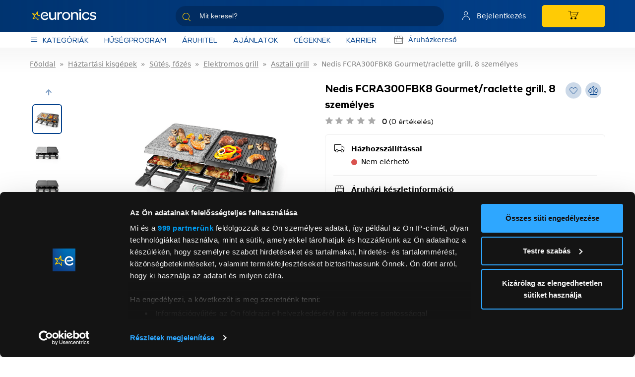

--- FILE ---
content_type: text/html; charset=UTF-8
request_url: https://euronics.hu/asztali-grill/nedis-fcra300fbk8-gourmetraclette-grill-8-szemelyes-p272772
body_size: 15867
content:
<!DOCTYPE html>
<html xmlns="http://www.w3.org/1999/xhtml" xml:lang="hu" lang="hu"
      xmlns:og="http://ogp.me/ns#"
      xmlns:fb="https://www.facebook.com/2008/fbml">
<head>
        <meta http-equiv="Content-Type" content="text/html; charset=utf-8" />
    <title>Nedis FCRA300FBK8 Gourmet/raclette grill, 8 személyes </title>
    <meta name="viewport" content="width=device-width, initial-scale=1, shrink-to-fit=no">
            <meta name="description" content="Nedis FCRA300FBK8 Gourmet/raclette grill, 8 személyes - Rendeld meg online!">
    
<meta property="og:title" content="Nedis FCRA300FBK8 Gourmet/raclette grill, 8 személyes">
<meta property="og:description" content="Nedis FCRA300FBK8 Gourmet/raclette grill, 8 személyes">
<meta property="og:type" content="website">
<meta property="og:url" content="https://euronics.hu/asztali-grill/nedis-fcra300fbk8-gourmetraclette-grill-8-szemelyes-p272772">
<meta property="og:image" content="https://images.euronics.hu/product_images/320x240/resize/1_r4mfndhu.jpg?v=3">
<meta property="og:locale" content="HU_HU">
<link rel="canonical" href="https://euronics.hu/asztali-grill/nedis-fcra300fbk8-gourmetraclette-grill-8-szemelyes-p272772">
<script type="application/javascript">var vcorbisTrackerConf = {"meta":{"locale":"hu","routingKey":"product_show","currency":"HUF","pricePrecision":0,"typeMap":{"typeMap":{"home":[],"productCategory":["productList","limit","page","breadcrumb"],"product_search":["productList","limit","page","breadcrumb"],"product_show":["product"],"offer_definition_load_tab":[],"cart_add_product":["product"],"cart_quick_order":["product"],"cart_index":["cart"],"checkout_index":["cart"],"checkout_confirm":[],"checkout_order_success":["order"]}},"trustedShop":{"arukereso":{"refererList":["arukereso.hu\/","https:\/\/arukereso.hu\/","https:\/\/www.arukereso.hu\/"]}}},"user":{"email":false,"user_id":false,"type":"Guest User","phone_number":"","is_temp_user":""}};</script><script type="application/javascript">vcorbisTrackerConf["cart"] = {"type":"cart","items":[],"shippingMode":""};</script>
<!-- BEGIN: Google TagManager Remarketing -->
<script type="application/javascript">
    //dataLayer init
    window.dataLayer = window.dataLayer || [];

    var remarketingObj = {};
    remarketingObj.google_tag_params = {
        'ecomm_pagetype': (function() {
            switch(vcorbisTrackerConf.meta.routingKey) {
                case 'home':
                    return 'home';
                case 'productCategory':
                    return 'category';
                case 'product_show':
                    return 'product';
                case 'product_search':
                    return 'searchresults';
                case 'cart_index':
                    return 'cart';
                case 'checkout_index':
                    return 'checkout';
                case 'checkout_confirm':
                    return 'confirm';
                case 'checkout_order_success':
                    return 'purchase';
                default:
                    return 'other';
            }
        })()
    };
    remarketingObj.clientId = vcorbisTrackerConf.order && vcorbisTrackerConf.order.hasOwnProperty('clientId') ? vcorbisTrackerConf.order.clientId : null;

    dataLayer.push(remarketingObj);
</script>
<!-- END: Google TagManager Remarketing -->

<!-- BEGIN: UserId sending -->
<script type="application/javascript">
    if(vcorbisTrackerConf.user?.user_id !== false) {
        dataLayer.push({
            'user_id': vcorbisTrackerConf.user.user_id,
            'is_temp_user': vcorbisTrackerConf.user.is_temp_user
        });
    }
</script>
<!-- END: UserId sending -->    <meta http-equiv="content-language" content="hu">
    <link rel="preload" as="font" href="https://static.euronics.hu/bundles/euronics-static/portal/font/euronics-regular.woff2?master1170" type="font/woff2" crossorigin="anonymous" />
    <link rel="preload" as="font" href="https://static.euronics.hu/bundles/euronics-static/portal/font/euronics-heavy.woff2?master1170" type="font/woff2" crossorigin="anonymous" />
    <link rel="preload" as="font" href="https://static.euronics.hu/bundles/euronics-static/portal/vendor/euronics-icons/fonts/euronics-icon.ttf?master1170" type="font/ttf" crossorigin="anonymous" />
    <link href="https://static.euronics.hu/compiled/css/portal-vcorbisappportalhu.css?master1170" rel="stylesheet" type="text/css" />

            <meta name="google-site-verification" content="f9bSEsb5fCQVfsYTPuwgsQbH7X8Z7H8ezLEpAQtk_Dk" />
    
    <style>
        :root {
            --vh: 100vh;
        }

        .category-dropdown-mobile__content-wrapper {
            min-height: calc(calc(var(--vh, 1vh) * 100) - 328px);
            max-height: calc(calc(var(--vh, 1vh) * 100) - 328px);
        }
        .category-dropdown-mobile__first-level {
            height: calc(calc(var(--vh, 1vh) * 100) - 380px);
        }
        .category-dropdown-mobile__sublist-wrapper {
            height: calc(var(--vh, 1vh) * 100);
        }
        .category-dropdown-mobile__sublist {
            height: calc(calc(var(--vh, 1vh) * 100) - 140px);
        }
        .category-dropdown-mobile__third-level {
            height: calc(calc(var(--vh, 1vh) * 100) - 200px);
        }
    </style>

        <script type="application/javascript">var spicaStaticServerDomain = "//static.euronics.hu";</script>    <link href="https://static.euronics.hu/compiled/css/portal-product-page-vcorbisappportalhu.css?master1170" rel="stylesheet" type="text/css" charset="utf-8" />
 <script>(function(w,d,s,l,i){w[l]=w[l]||[];w[l].push({'gtm.start':
        new Date().getTime(),event:'gtm.js'});var f=d.getElementsByTagName(s)[0],
        j=d.createElement(s),dl=l!='dataLayer'?'&l='+l:'';j.async=true;j.src=
        'https://www.googletagmanager.com/gtm.js?id='+i+dl;f.parentNode.insertBefore(j,f);
    })(window,document,'script','dataLayer', 'GTM-KC5Q8XC');</script>
    <link rel="shortcut icon" href="/favicon.ico" />
    <link rel="apple-touch-icon" href="/apple-touch-icon.png" />
    <link rel="apple-touch-icon" sizes="57x57" href="/apple-touch-icon-57x57.png" />
    <link rel="apple-touch-icon" sizes="72x72" href="/apple-touch-icon-72x72.png" />
    <link rel="apple-touch-icon" sizes="76x76" href="/apple-touch-icon-76x76.png" />
    <link rel="apple-touch-icon" sizes="114x114" href="/apple-touch-icon-114x114.png" />
    <link rel="apple-touch-icon" sizes="120x120" href="/apple-touch-icon-120x120.png" />
    <link rel="apple-touch-icon" sizes="144x144" href="/apple-touch-icon-144x144.png" />
    <link rel="apple-touch-icon" sizes="152x152" href="/apple-touch-icon-152x152.png" />
    <link rel="apple-touch-icon" sizes="180x180" href="/apple-touch-icon-180x180.png" />

            <script src="https://cdn.by.wonderpush.com/sdk/1.1/wonderpush-loader.min.js" async></script>
        <script>
            window.WonderPush = window.WonderPush || [];
            WonderPush.push(["init", {
                webKey: "f2973bac4c10c3763b72e0419975a2fd3deea867028760ccfdd82d25e89ae982",
            }]);
        </script>
    
    <script>
        window.globalConfig = {
            desktopMediaQuery: '(min-width: 768px)',
            desktopBreakpoint: 768
        }
    </script>
    

<!-- Prefixbox Integration -->
<link rel="preconnect" href="https://integration.prefixbox.com/" />
<link rel="dns-prefetch" href="https://integration.prefixbox.com/" />
<link rel="preconnect" href="https://api.prefixbox.com/" />
<link rel="dns-prefetch" href="https://api.prefixbox.com/" />
<script>
    window.prefixboxAnalytics=window.prefixboxAnalytics||function(t,s,p,o){(window.pfbxQueue=window.pfbxQueue||[]).push({type:t,source:s,params:p,overrideObject:o});};
    window.prefixboxFunctions=window.prefixboxFunctions||{}; window.prefixboxCustomerFunctions=window.prefixboxCustomerFunctions||{};
</script>
<script
    id="prefixbox-integration-v2"
    async
    defer
    fetchpriority="high"
    type="text/javascript"
    src="https://integration.prefixbox.com/e989bad2-df9a-4de1-a642-1b207fdfdbbc/"
></script>
<!-- End Prefixbox Integration -->
    <script type="module" src="https://widget.molin.ai/shop-ai.js?w=g9rfb9qs"></script></head>
<body id="body" class="preload disable-link-components-pointer-events " data-vat-locale="hu" data-vat-routing-key="product_show" data-vat-user="AnonymousUser">

        
    <noscript><iframe src='https://www.googletagmanager.com/ns.html?id=GTM-KC5Q8XC' height='0' width='0' style='display:none;visibility:hidden'></iframe></noscript>

<header
    class="portal-header portal-header--no-js sticky "
    data-vc-component="portal-header"
    data-sticky-options="{&quot;offset&quot;:20,&quot;fadeOutOnMobile&quot;:true}">
    <div class="portal-header__primary">
        <div class="portal-header__primary-container container" data-ref="header-search-form-container">
                            <a href="#" class="portal-header__hamburger portal-header__hamburger--mobile" aria-label="Kategóriák" data-category-toggle>
                    <i class="eur-icon eur-icon-hamburger"></i>
                    <span class="portal-header__hamburger-label">
                        Kategóriák                    </span>
                </a>
                        <a href="/"
                class="portal-header__logo-link"
                title="Euronics"
            ></a>

                            <form action="/search" method="GET" class="portal-header__search std search_typeField atField-search_type textType" data-ref="header-search-form" id="search_type">
    <div class="fieldErrors">
    </div>    <div
        class="header-search-group"
        data-vc-component="sticky search-suggestions"
        data-search-suggestion-options="{&quot;ajaxEndpointKey&quot;:&quot;search-suggestion&quot;,&quot;portalId&quot;:&quot;1&quot;,&quot;locale&quot;:&quot;hu&quot;,&quot;defaultSearchKey&quot;:&quot;__&quot;,&quot;noKeywordResultText&quot;:&quot;Nem tal\u00e1lhat\u00f3 kulcssz\u00f3&quot;,&quot;viewAllResultsButtonText&quot;:&quot;\u00d6sszes tal\u00e1lat mutat\u00e1sa&quot;,&quot;inputSelector&quot;:&quot;[data-search-inputfield]&quot;,&quot;targetFormSelector&quot;:&quot;.portal-header__search&quot;,&quot;replaceSlashChar&quot;:&quot;_sl_&quot;,&quot;replacePercentageChar&quot;:&quot;_pc_&quot;}"
        data-sticky-options="{&quot;offset&quot;:&quot;-120&quot;,&quot;referenceElementSelector&quot;:&quot;.product__cart-wrapper&quot;}"

    >
        <input type="text" value="" id="search_type_searchText1" name="search_type[searchText]" required="required" class="textField atField-searchText textType form-control header-search-group__input" placeholder="Mit keresel?" value="" autocomplete="off" data-search-inputfield="" data-vc-component="header-search" />        <i class="eur-icon eur-icon-search"></i>
        <button type="submit" class="btn header-search-group__submit" aria-label="Keresés">
            <i class="eur-icon eur-icon-arrow-right" aria-hidden="true"></i>
        </button>
    </div>
</form>            
                            <a href="/belepes"
                    class="portal-header__profile"
                    aria-label="Saját fiók"
                >
                    <i class="eur-icon eur-icon-user"></i>
                    <span class="portal-header__profile-login-label">
                        Bejelentkezés                    </span>
                </a>
                        <div class="portal-header__cart">
                
<a href="/kosar/"
   class="btn btn-primary portal-header__cart-button"
   aria-label="Kosár"
>
    <div class="cart__icon">
        <i class="eur-icon eur-icon-cart" aria-hidden="true"></i>
        
<div id="header-cart-count">
    </div>
    </div>
    <div class="cart__total" id="header-cart-total-price">
            </div>
</a>
            </div>
        </div>
    </div>
            <div class="portal-header__search--mobile" data-ref="header-search-form-container">
            <div class="container">
                <form action="/search" method="GET" class="portal-header__search std search_typeField atField-search_type textType" data-ref="header-search-form" id="search_type">
    <div class="fieldErrors">
    </div>    <div
        class="header-search-group"
        data-vc-component="sticky search-suggestions"
        data-search-suggestion-options="{&quot;ajaxEndpointKey&quot;:&quot;search-suggestion&quot;,&quot;portalId&quot;:&quot;1&quot;,&quot;locale&quot;:&quot;hu&quot;,&quot;defaultSearchKey&quot;:&quot;__&quot;,&quot;noKeywordResultText&quot;:&quot;Nem tal\u00e1lhat\u00f3 kulcssz\u00f3&quot;,&quot;viewAllResultsButtonText&quot;:&quot;\u00d6sszes tal\u00e1lat mutat\u00e1sa&quot;,&quot;inputSelector&quot;:&quot;[data-search-inputfield]&quot;,&quot;targetFormSelector&quot;:&quot;.portal-header__search&quot;,&quot;replaceSlashChar&quot;:&quot;_sl_&quot;,&quot;replacePercentageChar&quot;:&quot;_pc_&quot;}"
        data-sticky-options="{&quot;offset&quot;:&quot;-120&quot;,&quot;referenceElementSelector&quot;:&quot;.product__cart-wrapper&quot;}"

    >
        <input type="text" value="" id="search_type_searchText2" name="search_type[searchText]" required="required" class="textField atField-searchText textType form-control header-search-group__input" placeholder="Mit keresel?" value="" autocomplete="off" data-search-inputfield="" data-vc-component="header-search" />        <i class="eur-icon eur-icon-search"></i>
        <button type="submit" class="btn header-search-group__submit" aria-label="Keresés">
            <i class="eur-icon eur-icon-arrow-right" aria-hidden="true"></i>
        </button>
    </div>
</form>            </div>
        </div>
        <div class="portal-header__secondary">
            <div class="portal-header__secondary-container container">

                <div class="portal-header__secondary-desktop-content">
                    <a
                        href="#body"
                        class="portal-header__hamburger d-flex align-items-center"
                         data-category-toggle                    >
                        <i class="eur-icon eur-icon-hamburger"></i>
                        <span class="portal-header__hamburger-label">
                        Kategóriák                    </span>
                    </a>
                        <a class="portal-header__promos-link d-flex align-items-center" href="/husegkartya">
        Hűségprogram    </a>
    <a class="portal-header__promos-link d-flex align-items-center" href="/aruhitel">
        Áruhitel    </a>
    <a class="portal-header__promos-link d-flex align-items-center" href="/akcios-ajanlatok">
        Ajánlatok    </a>
    <a class="portal-header__promos-link d-flex align-items-center" href="/b2b-info">
        Cégeknek    </a>
    <a class="portal-header__promos-link d-flex align-items-center" href="https://karrier.euronics.hu/">
        KARRIER    </a>
                                                                                    <a
                            class="portal-header__secondary-link"
                            href="/uzleteink"
                        >
                            <i class="portal-header__secondary-icon eur-icon eur-icon-store"></i>
                            Áruházkereső                        </a>
                                        <a
                        class="portal-header__secondary-link portal-header__secondary-link--bold
                     invisible"
                        href="#"
                        role="button"
                        data-vc-component="dialog"
                        data-vc-dialog-options="{&quot;autoClose&quot;:true,&quot;buttons&quot;:false,&quot;title&quot;:&quot;Kedvenc szak\u00fczlet&quot;,&quot;url&quot;:&quot;\/kedvenc-aruhaz\/&quot;}"
                    >
                        <i class="portal-header__secondary-icon eur-icon eur-icon-poi"></i>
                        Válassz áruházat                    </a>
                </div>
                                            </div>
        </div>
        <div class="portal-header__shadow"></div>
    </header>
    <nav aria-label="category navigation" class="dropdown header-category-menu" data-vc-component="navigation-category-dropdown">
        <div class="category-dropdown" data-component="category-dropdown"
            data-category-dropdown-options="{&quot;categoryMenuToggleSelector&quot;:&quot;[data-category-toggle]&quot;,&quot;categoryItemSelector&quot;:&quot;[data-category-list-item]&quot;,&quot;categoryListTitleSelector&quot;:&quot;[data-category-list-title]&quot;,&quot;target&quot;:&quot;#product-category-menu&quot;,&quot;url&quot;:&quot;\/categoryMenu&quot;}">
            <div id="product-category-menu"></div>
        </div>
    </nav>

<div class="sticky-add-to-basket" data-vc-component="sticky-add-to-basket-handler" style="display: none;">
    <div class="container">
        <div class="sticky-add-to-basket__content">
            <div class="sticky-add-to-basket__image">
                <figure class="product-image d-flex align-items-center mb-0 justify-content-center " ><img src="https://images.euronics.hu/product_images/100x100/resize/1_r4mfndhu.jpg?v=3" width="100" height="100" class="img-fluid align-self-center w-100" alt="Nedis FCRA300FBK8 Gourmet/raclette grill, 8 személyes" title="Nedis FCRA300FBK8 Gourmet/raclette grill, 8 személyes" itemprop="image"></figure>            </div>
            <div class="sticky-add-to-basket__product-name">
                Nedis FCRA300FBK8 Gourmet/raclette grill, 8 személyes            </div>
            <div class="sticky-add-to-basket__product-price">
                            </div>
            <div class="sticky-add-to-basket__cart-btn">
                                                                </div>
        </div>
            </div>
</div>

<div class="portal-message-list container"></div><div id="wrapper-before">    <div class="container">
        <div class="row">
            <div class="col-md-12">
                            </div>
        </div>
    </div>
</div><main id="main-wrapper" class="main-wrapper container simple-contents">
    <nav aria-label="breadcrumb"><ol class="breadcrumb" itemscope="itemscope" itemtype="http://schema.org/BreadcrumbList"><li class="breadcrumb-item " itemprop="itemListElement" itemscope="itemscope" itemtype="http://schema.org/ListItem"><a href="https://euronics.hu/" itemprop="item"><span itemprop="name">Főoldal</span></a><meta itemprop="position" content="1" /></li><li class="breadcrumb-item " itemprop="itemListElement" itemscope="itemscope" itemtype="http://schema.org/ListItem"><a href="https://euronics.hu/haztartasi-kisgepek-c1594050" itemprop="item"><span itemprop="name">Háztartási kisgépek</span></a><meta itemprop="position" content="2" /></li><li class="breadcrumb-item " itemprop="itemListElement" itemscope="itemscope" itemtype="http://schema.org/ListItem"><a href="https://euronics.hu/haztartasi-kisgepek/sutes-fozes-c1594091" itemprop="item"><span itemprop="name">Sütés, főzés</span></a><meta itemprop="position" content="3" /></li><li class="breadcrumb-item " itemprop="itemListElement" itemscope="itemscope" itemtype="http://schema.org/ListItem"><a href="https://euronics.hu/haztartasi-kisgepek/sutes-fozes/elektromos-grill-c1594437" itemprop="item"><span itemprop="name">Elektromos grill</span></a><meta itemprop="position" content="4" /></li><li class="breadcrumb-item " itemprop="itemListElement" itemscope="itemscope" itemtype="http://schema.org/ListItem"><a href="https://euronics.hu/haztartasi-kisgepek/sutes-fozes/elektromos-grill/asztali-grill-c1594404" itemprop="item"><span itemprop="name">Asztali grill</span></a><meta itemprop="position" content="5" /></li><li class="breadcrumb-item active" itemprop="itemListElement" itemscope="itemscope" itemtype="http://schema.org/ListItem"><span itemprop="name">Nedis FCRA300FBK8 Gourmet/raclette grill, 8 személyes</span><meta itemprop="position" content="6" /></li></ol></nav>
    <div class="main-col">
                <section class="main-col__main-content main">
            <script type="application/javascript">vcorbisTrackerConf["page"] = {"id":"272772","sku":"272772","name":"Nedis FCRA300FBK8 Gourmet\/raclette grill, 8 szem\u00e9lyes","brand":"Nedis","stock":"Out of Stock","productType":"Standard Product","variant":"","category":"H\u00e1ztart\u00e1si kisg\u00e9pek\/S\u00fct\u00e9s, f\u0151z\u00e9s\/Elektromos grill\/Asztali grill","categoryMap":[{"id":"1594050","name":"H\u00e1ztart\u00e1si kisg\u00e9pek"},{"id":"1594091","name":"S\u00fct\u00e9s, f\u0151z\u00e9s"},{"id":"1594437","name":"Elektromos grill"},{"id":"1594404","name":"Asztali grill"}],"brandId":"1595382","type":"product"};</script><script type="application/javascript">vcorbisTrackerConf["product"] = {"id":"272772","sku":"272772","name":"Nedis FCRA300FBK8 Gourmet\/raclette grill, 8 szem\u00e9lyes","brand":"Nedis","stock":"Out of Stock","productType":"Standard Product","variant":"","category":"H\u00e1ztart\u00e1si kisg\u00e9pek\/S\u00fct\u00e9s, f\u0151z\u00e9s\/Elektromos grill\/Asztali grill","categoryMap":[{"id":"1594050","name":"H\u00e1ztart\u00e1si kisg\u00e9pek"},{"id":"1594091","name":"S\u00fct\u00e9s, f\u0151z\u00e9s"},{"id":"1594437","name":"Elektromos grill"},{"id":"1594404","name":"Asztali grill"}],"brandId":"1595382","type":"product"};</script><section class="product"  data-vc-component="last-viewed-products-writer" data-last-viewed-writer-options="{&quot;maxElements&quot;:8}" data-product="{&quot;imageUrl&quot;:&quot;https:\/\/images.euronics.hu\/product_images\/280x210\/resize\/1_r4mfndhu.jpg?v=3&quot;,&quot;imageWidth&quot;:280,&quot;imageHeight&quot;:210,&quot;name&quot;:&quot;Nedis FCRA300FBK8 Gourmet\/raclette grill, 8 szem\u00e9lyes&quot;,&quot;id&quot;:&quot;272772&quot;,&quot;listPrice&quot;:0,&quot;discountPrice&quot;:0,&quot;unformattedPrice&quot;:0,&quot;url&quot;:&quot;\/asztali-grill\/nedis-fcra300fbk8-gourmetraclette-grill-8-szemelyes-p272772&quot;,&quot;currency&quot;:&quot;HUF&quot;,&quot;currencyValue&quot;:&quot;Ft&quot;,&quot;storeLifeTime&quot;:63072000000,&quot;measurement_unit&quot;:&quot;db&quot;,&quot;gtm&quot;:&quot;&lt;script type=\&quot;application\/javascript\&quot;&gt;vcorbisTrackerConf.hasOwnProperty(\&quot;productList\&quot;) ? vcorbisTrackerConf[\&quot;productList\&quot;].push({\&quot;id\&quot;:\&quot;272772\&quot;,\&quot;sku\&quot;:\&quot;272772\&quot;,\&quot;name\&quot;:\&quot;Nedis FCRA300FBK8 Gourmet\\\/raclette grill, 8 szem\\u00e9lyes\&quot;,\&quot;brand\&quot;:\&quot;Nedis\&quot;,\&quot;stock\&quot;:\&quot;Out of Stock\&quot;,\&quot;productType\&quot;:\&quot;Standard Product\&quot;,\&quot;variant\&quot;:\&quot;\&quot;,\&quot;category\&quot;:\&quot;H\\u00e1ztart\\u00e1si kisg\\u00e9pek\\\/S\\u00fct\\u00e9s, f\\u0151z\\u00e9s\\\/Elektromos grill\\\/Asztali grill\&quot;,\&quot;categoryMap\&quot;:[{\&quot;id\&quot;:\&quot;1594050\&quot;,\&quot;name\&quot;:\&quot;H\\u00e1ztart\\u00e1si kisg\\u00e9pek\&quot;},{\&quot;id\&quot;:\&quot;1594091\&quot;,\&quot;name\&quot;:\&quot;S\\u00fct\\u00e9s, f\\u0151z\\u00e9s\&quot;},{\&quot;id\&quot;:\&quot;1594437\&quot;,\&quot;name\&quot;:\&quot;Elektromos grill\&quot;},{\&quot;id\&quot;:\&quot;1594404\&quot;,\&quot;name\&quot;:\&quot;Asztali grill\&quot;}],\&quot;list\&quot;:\&quot;last visited products\&quot;,\&quot;brandId\&quot;:\&quot;1595382\&quot;,\&quot;type\&quot;:\&quot;product\&quot;}) : vcorbisTrackerConf[\&quot;productList\&quot;] = [{\&quot;id\&quot;:\&quot;272772\&quot;,\&quot;sku\&quot;:\&quot;272772\&quot;,\&quot;name\&quot;:\&quot;Nedis FCRA300FBK8 Gourmet\\\/raclette grill, 8 szem\\u00e9lyes\&quot;,\&quot;brand\&quot;:\&quot;Nedis\&quot;,\&quot;stock\&quot;:\&quot;Out of Stock\&quot;,\&quot;productType\&quot;:\&quot;Standard Product\&quot;,\&quot;variant\&quot;:\&quot;\&quot;,\&quot;category\&quot;:\&quot;H\\u00e1ztart\\u00e1si kisg\\u00e9pek\\\/S\\u00fct\\u00e9s, f\\u0151z\\u00e9s\\\/Elektromos grill\\\/Asztali grill\&quot;,\&quot;categoryMap\&quot;:[{\&quot;id\&quot;:\&quot;1594050\&quot;,\&quot;name\&quot;:\&quot;H\\u00e1ztart\\u00e1si kisg\\u00e9pek\&quot;},{\&quot;id\&quot;:\&quot;1594091\&quot;,\&quot;name\&quot;:\&quot;S\\u00fct\\u00e9s, f\\u0151z\\u00e9s\&quot;},{\&quot;id\&quot;:\&quot;1594437\&quot;,\&quot;name\&quot;:\&quot;Elektromos grill\&quot;},{\&quot;id\&quot;:\&quot;1594404\&quot;,\&quot;name\&quot;:\&quot;Asztali grill\&quot;}],\&quot;list\&quot;:\&quot;last visited products\&quot;,\&quot;brandId\&quot;:\&quot;1595382\&quot;,\&quot;type\&quot;:\&quot;product\&quot;}];&lt;\/script&gt;&quot;,&quot;list&quot;:&quot;last visited products&quot;,&quot;depreciationTypeLabel&quot;:&quot;&quot;,&quot;discountType&quot;:null,&quot;isFullDiscount&quot;:false,&quot;discountLabel&quot;:&quot;&quot;}">
    <meta itemprop="url" content="/asztali-grill/nedis-fcra300fbk8-gourmetraclette-grill-8-szemelyes-p272772" />
    <meta itemprop="gtin13" content="5412810334902" />
    <div class="row mb-3">
        
<div class="col-md-6">
    <div class="product__image-thumbs">
        
<div class="d-flex justify-content-between mb-2">
            <span class="main-title product__header-right-title d-block mr-2">
            Nedis FCRA300FBK8 Gourmet/raclette grill, 8 személyes        </span>
    
    <div>
        <div class="switcher-buttons my-1 d-flex">
                        
    <span title="A listák kezeléséhez be kell jelentkezni"
          class="switcher-button btn btn-sm btn-secondary mr-2 hidden-md-down"
          data-toggle="tooltip"
          data-placement="left"
          data-trigger="hover"
          data-animation="false"
          data-tooltip-options="{&quot;disableOnMobile&quot;:true}">
        <button
            class="switcher-button btn btn-sm btn-secondary switcher-button--guest-user"
            tabindex="0"
            disabled
            aria-label="Kedvencekhez adás"
        >
            <i class="eur-icon eur-icon-favorite switcher-button-icon product__favorite-icon"></i>
        </button>
            </span>
</span>


            <span
                class="switcher-button btn btn-sm btn-secondary mr-2"
                title="Összehasonlító"
                data-toggle="tooltip"
                data-placement="left"
                data-trigger="hover"
                data-animation="false"
                data-vc-component="compare-button"
                data-compare-button-options="{&quot;context&quot;:{&quot;id&quot;:&quot;1594404&quot;,&quot;name&quot;:&quot;Asztali grill&quot;},&quot;product&quot;:{&quot;id&quot;:&quot;272772&quot;},&quot;onListClass&quot;:&quot;switcher-button--active btn-primary&quot;,&quot;overLoadMessage&quot;:&quot;Egy kateg\u00f3ri\u00e1n bel\u00fcl nem lehet t\u00f6bb term\u00e9ket \u00f6sszehasonl\u00edtani&quot;,&quot;notEnoughMessage&quot;:&quot;Legal\u00e1bb 2 azonos kateg\u00f3ri\u00e1j\u00fa term\u00e9kre van sz\u00fcks\u00e9g az \u00f6sszehasonl\u00edt\u00e1shoz&quot;,&quot;contextOverLoadMessage&quot;:&quot;El kell t\u00e1vol\u00edtani az el\u0151z\u0151 term\u00e9ke(ke)t a tov\u00e1bbiak hozz\u00e1 ad\u00e1s\u00e1hoz&quot;}"
            >
                <i class="eur-icon eur-icon-compare"></i>
            </span>

                    </div>
    </div>
</div>

<div class="d-lg-flex flex-wrap justify-content-between align-items-center mb-3">
    <div class="product__rating d-flex mb-2 mb-lg-0">
        
<div class="list-inline d-inline-block star-rating-static">
    <span class="rating-star" style="background: linear-gradient(90deg, #FFCB05 0%, #aaa 0%);"></span>
</div>
        <a href="#product-feedback"
           class="product__rating-value scroll-to-link"
           data-options="{&quot;offset&quot;:220}">
            <span class="product__rating-value-highlighted-text">0</span>
            (0 értékelés)</a>
    </div>

    <div>
            </div>
</div>
    </div>

                <div class="product__primary-carousel product__carousel mb-md-3">
        <div class="row">
            <div class="col-md-3 d-none d-md-flex">
                <div id="productSmallCarousel" class="carousel slide product__gallery vertical" data-ride="carousel" data-interval="0"  data-vc-component="carousel-indicator carousel-swipe" data-vc-carousel-indicator-opts="{&quot;carousel&quot;:&quot;#productBigCarousel&quot;}">
        <a class="carousel-control-prev" href="#productSmallCarousel" role="button" data-slide="prev">
            <span class="fa fa-arrow-left" aria-hidden="true"></span>
            <span class="sr-only">Previous</span>
        </a>
        <div class="carousel-inner product__small-carousel mx-auto row">
            <div class="carousel-item item active" ><figure class="product-image d-flex align-items-center mb-0 justify-content-center carousel-fig carousel-indicator col-3 mb-2 active"  data-target="#productBigCarousel" data-slide-to="0"><img src="https://images.euronics.hu/product_images/100x100/resize/1_r4mfndhu.jpg?v=3" width="100" height="100" class="carousel-img img-fluid align-self-center w-100" alt="Nedis FCRA300FBK8 Gourmet/raclette grill, 8 személyes" title="Nedis FCRA300FBK8 Gourmet/raclette grill, 8 személyes" itemprop="image"></figure><figure class="product-image d-flex align-items-center mb-0 justify-content-center carousel-fig carousel-indicator col-3 mb-2"  data-target="#productBigCarousel" data-slide-to="1"><img src="https://images.euronics.hu/product_images/100x100/resize/2_vvseztn6.jpg?v=3" width="100" height="100" class="carousel-img img-fluid align-self-center w-100" alt="Nedis FCRA300FBK8 Gourmet/raclette grill, 8 személyes" title="Nedis FCRA300FBK8 Gourmet/raclette grill, 8 személyes" itemprop="image"></figure><figure class="product-image d-flex align-items-center mb-0 justify-content-center carousel-fig carousel-indicator col-3 mb-2"  data-target="#productBigCarousel" data-slide-to="2"><img src="https://images.euronics.hu/product_images/100x100/resize/3_g5r35d9g.jpg?v=3" width="100" height="100" class="carousel-img img-fluid align-self-center w-100" alt="Nedis FCRA300FBK8 Gourmet/raclette grill, 8 személyes" title="Nedis FCRA300FBK8 Gourmet/raclette grill, 8 személyes" itemprop="image"></figure><figure class="product-image d-flex align-items-center mb-0 justify-content-center carousel-fig carousel-indicator col-3 mb-2"  data-target="#productBigCarousel" data-slide-to="3"><img src="https://images.euronics.hu/product_images/100x100/resize/4_sdo0b6i3.jpg?v=3" width="100" height="100" class="carousel-img img-fluid align-self-center w-100" alt="Nedis FCRA300FBK8 Gourmet/raclette grill, 8 személyes" title="Nedis FCRA300FBK8 Gourmet/raclette grill, 8 személyes" itemprop="image"></figure><figure class="product-image d-flex align-items-center mb-0 justify-content-center carousel-fig carousel-indicator col-3 mb-2"  data-target="#productBigCarousel" data-slide-to="4"><img src="https://images.euronics.hu/product_images/100x100/resize/5_fe7cy4z4.jpg?v=3" width="100" height="100" class="carousel-img img-fluid align-self-center w-100" alt="Nedis FCRA300FBK8 Gourmet/raclette grill, 8 személyes" title="Nedis FCRA300FBK8 Gourmet/raclette grill, 8 személyes" itemprop="image"></figure></div><div class="carousel-item item " ><figure class="product-image d-flex align-items-center mb-0 justify-content-center carousel-fig carousel-indicator col-3 mb-2"  data-target="#productBigCarousel" data-slide-to="5"><img src="https://images.euronics.hu/product_images/100x100/resize/6_tyhlu68f.jpg?v=3" width="100" height="100" class="carousel-img img-fluid align-self-center w-100" alt="Nedis FCRA300FBK8 Gourmet/raclette grill, 8 személyes" title="Nedis FCRA300FBK8 Gourmet/raclette grill, 8 személyes" itemprop="image" loading="lazy"></figure><figure class="product-image d-flex align-items-center mb-0 justify-content-center carousel-fig carousel-indicator col-3 mb-2"  data-target="#productBigCarousel" data-slide-to="6"><img src="https://images.euronics.hu/product_images/100x100/resize/7_m6jymi9l.jpg?v=3" width="100" height="100" class="carousel-img img-fluid align-self-center w-100" alt="Nedis FCRA300FBK8 Gourmet/raclette grill, 8 személyes" title="Nedis FCRA300FBK8 Gourmet/raclette grill, 8 személyes" itemprop="image" loading="lazy"></figure><figure class="product-image d-flex align-items-center mb-0 justify-content-center carousel-fig carousel-indicator col-3 mb-2"  data-target="#productBigCarousel" data-slide-to="7"><img src="https://images.euronics.hu/product_images/100x100/resize/8_dgnsr2fq.jpg?v=3" width="100" height="100" class="carousel-img img-fluid align-self-center w-100" alt="Nedis FCRA300FBK8 Gourmet/raclette grill, 8 személyes" title="Nedis FCRA300FBK8 Gourmet/raclette grill, 8 személyes" itemprop="image" loading="lazy"></figure></div>
        </div>
        <a class="carousel-control-next" href="#productSmallCarousel" role="button" data-slide="next">
            <span class="fa fa-arrow-right" aria-hidden="true"></span>
            <span class="sr-only">Next</span>
        </a>
    </div>            </div>
            <div class="col-12 col-md-9 align-items-center p-0">
                <div id="productBigCarousel" class="carousel slide " data-ride="carousel" data-interval="0"  data-vc-component="carousel-swipe">
        <a class="carousel-control-prev" href="#productBigCarousel" role="button" data-slide="prev">
            <span class="fa fa-arrow-left" aria-hidden="true"></span>
            <span class="sr-only">Previous</span>
        </a>
        <div class="carousel-inner product__big-carousel text-center">
            <div class="carousel-item item active"  data-toggle="modal" data-target="#productGalleryModal"><figure class="product-image d-flex align-items-center mb-0 justify-content-center carousel-fig active"  data-target="#modalGalleryCarousel" data-slide-to="0"><img src="https://images.euronics.hu/product_images/800x600/resize/1_r4mfndhu.jpg?v=3" width="800" height="600" class="img-fluid align-self-center w-100" alt="Nedis FCRA300FBK8 Gourmet/raclette grill, 8 személyes" title="" itemprop="image"></figure></div><div class="carousel-item item "  data-toggle="modal" data-target="#productGalleryModal"><figure class="product-image d-flex align-items-center mb-0 justify-content-center carousel-fig"  data-target="#modalGalleryCarousel" data-slide-to="1"><img src="https://images.euronics.hu/product_images/800x600/resize/2_vvseztn6.jpg?v=3" width="800" height="600" class="img-fluid align-self-center w-100" alt="Nedis FCRA300FBK8 Gourmet/raclette grill, 8 személyes" title="" itemprop="image" loading="lazy"></figure></div><div class="carousel-item item "  data-toggle="modal" data-target="#productGalleryModal"><figure class="product-image d-flex align-items-center mb-0 justify-content-center carousel-fig"  data-target="#modalGalleryCarousel" data-slide-to="2"><img src="https://images.euronics.hu/product_images/800x600/resize/3_g5r35d9g.jpg?v=3" width="800" height="600" class="img-fluid align-self-center w-100" alt="Nedis FCRA300FBK8 Gourmet/raclette grill, 8 személyes" title="" itemprop="image" loading="lazy"></figure></div><div class="carousel-item item "  data-toggle="modal" data-target="#productGalleryModal"><figure class="product-image d-flex align-items-center mb-0 justify-content-center carousel-fig"  data-target="#modalGalleryCarousel" data-slide-to="3"><img src="https://images.euronics.hu/product_images/800x600/resize/4_sdo0b6i3.jpg?v=3" width="800" height="600" class="img-fluid align-self-center w-100" alt="Nedis FCRA300FBK8 Gourmet/raclette grill, 8 személyes" title="" itemprop="image" loading="lazy"></figure></div><div class="carousel-item item "  data-toggle="modal" data-target="#productGalleryModal"><figure class="product-image d-flex align-items-center mb-0 justify-content-center carousel-fig"  data-target="#modalGalleryCarousel" data-slide-to="4"><img src="https://images.euronics.hu/product_images/800x600/resize/5_fe7cy4z4.jpg?v=3" width="800" height="600" class="img-fluid align-self-center w-100" alt="Nedis FCRA300FBK8 Gourmet/raclette grill, 8 személyes" title="" itemprop="image" loading="lazy"></figure></div><div class="carousel-item item "  data-toggle="modal" data-target="#productGalleryModal"><figure class="product-image d-flex align-items-center mb-0 justify-content-center carousel-fig"  data-target="#modalGalleryCarousel" data-slide-to="5"><img src="https://images.euronics.hu/product_images/800x600/resize/6_tyhlu68f.jpg?v=3" width="800" height="600" class="img-fluid align-self-center w-100" alt="Nedis FCRA300FBK8 Gourmet/raclette grill, 8 személyes" title="" itemprop="image" loading="lazy"></figure></div><div class="carousel-item item "  data-toggle="modal" data-target="#productGalleryModal"><figure class="product-image d-flex align-items-center mb-0 justify-content-center carousel-fig"  data-target="#modalGalleryCarousel" data-slide-to="6"><img src="https://images.euronics.hu/product_images/800x600/resize/7_m6jymi9l.jpg?v=3" width="800" height="600" class="img-fluid align-self-center w-100" alt="Nedis FCRA300FBK8 Gourmet/raclette grill, 8 személyes" title="" itemprop="image" loading="lazy"></figure></div><div class="carousel-item item "  data-toggle="modal" data-target="#productGalleryModal"><figure class="product-image d-flex align-items-center mb-0 justify-content-center carousel-fig"  data-target="#modalGalleryCarousel" data-slide-to="7"><img src="https://images.euronics.hu/product_images/800x600/resize/8_dgnsr2fq.jpg?v=3" width="800" height="600" class="img-fluid align-self-center w-100" alt="Nedis FCRA300FBK8 Gourmet/raclette grill, 8 személyes" title="" itemprop="image" loading="lazy"></figure></div>
        </div>
        <a class="carousel-control-next" href="#productBigCarousel" role="button" data-slide="next">
            <span class="fa fa-arrow-right" aria-hidden="true"></span>
            <span class="sr-only">Next</span>
        </a>
    </div>
                
                <div class="product__stickers">
    </div>
                            </div>
        </div>
    </div>

    <div class="d-none d-md-block">
        
    </div>
</div>

<div class="col-md-6 product__header-right">
    <div class="product__header-right-box">
        
<div class="d-flex justify-content-between mb-2">
            <h1 class="main-title product__header-right-title mr-2 mb-0" itemprop="name">
            Nedis FCRA300FBK8 Gourmet/raclette grill, 8 személyes        </h1>
    
    <div>
        <div class="switcher-buttons my-1 d-flex">
                        
    <span title="A listák kezeléséhez be kell jelentkezni"
          class="switcher-button btn btn-sm btn-secondary mr-2 hidden-md-down"
          data-toggle="tooltip"
          data-placement="left"
          data-trigger="hover"
          data-animation="false"
          data-tooltip-options="{&quot;disableOnMobile&quot;:true}">
        <button
            class="switcher-button btn btn-sm btn-secondary switcher-button--guest-user"
            tabindex="0"
            disabled
            aria-label="Kedvencekhez adás"
        >
            <i class="eur-icon eur-icon-favorite switcher-button-icon product__favorite-icon"></i>
        </button>
            </span>
</span>


            <span
                class="switcher-button btn btn-sm btn-secondary mr-2"
                title="Összehasonlító"
                data-toggle="tooltip"
                data-placement="left"
                data-trigger="hover"
                data-animation="false"
                data-vc-component="compare-button"
                data-compare-button-options="{&quot;context&quot;:{&quot;id&quot;:&quot;1594404&quot;,&quot;name&quot;:&quot;Asztali grill&quot;},&quot;product&quot;:{&quot;id&quot;:&quot;272772&quot;},&quot;onListClass&quot;:&quot;switcher-button--active btn-primary&quot;,&quot;overLoadMessage&quot;:&quot;Egy kateg\u00f3ri\u00e1n bel\u00fcl nem lehet t\u00f6bb term\u00e9ket \u00f6sszehasonl\u00edtani&quot;,&quot;notEnoughMessage&quot;:&quot;Legal\u00e1bb 2 azonos kateg\u00f3ri\u00e1j\u00fa term\u00e9kre van sz\u00fcks\u00e9g az \u00f6sszehasonl\u00edt\u00e1shoz&quot;,&quot;contextOverLoadMessage&quot;:&quot;El kell t\u00e1vol\u00edtani az el\u0151z\u0151 term\u00e9ke(ke)t a tov\u00e1bbiak hozz\u00e1 ad\u00e1s\u00e1hoz&quot;}"
            >
                <i class="eur-icon eur-icon-compare"></i>
            </span>

                    </div>
    </div>
</div>

<div class="d-lg-flex flex-wrap justify-content-between align-items-center mb-3">
    <div class="product__rating d-flex mb-2 mb-lg-0">
        
<div class="list-inline d-inline-block star-rating-static">
    <span class="rating-star" style="background: linear-gradient(90deg, #FFCB05 0%, #aaa 0%);"></span>
</div>
        <a href="#product-feedback"
           class="product__rating-value scroll-to-link"
           data-options="{&quot;offset&quot;:220}">
            <span class="product__rating-value-highlighted-text">0</span>
            (0 értékelés)</a>
    </div>

    <div>
            </div>
</div>
    </div>

    
<div class="mb-3">
    
    <div class="d-block d-md-none">
        
    </div>

    <div class="product__details-block mb-3" data-vat-name="item-lead">
        <div class="product__stock px-3">
            <div class="product__stock-wrapper">
    <div class="product__stock-info-link">
        <span class="eur-icon eur-icon-truck"></span>
        <div class="product__stock-info-wrapper w-100">
            <div class="product__stock-info-total-label mb-1">
                Házhozszállítással            </div>
            <div class="d-flex">
                <div class="d-flex">
                    <div class="d-flex">
                        <span class="courier-services__item-display d-inline-block bg-danger"></span>
                        <div>
                            Nem elérhető                                                    </div>
                    </div>
                </div>
            </div>
        </div>
    </div>
</div>
                        
    <div class="product__stock-wrapper">
        <div class="product__stock-info-link">
            <span class="eur-icon eur-icon-store"></span>
            <div class="product__stock-info-wrapper w-100">
                                    <div class="product__stock-info-total-label mb-1">Áruházi készletinformáció</div>
                    <div class="d-flex flex-row flex-wrap justify-content-between">
                        <div class="product__stock-info ml-0 d-flex align-items-center">
                            <div class="courier-services__item-display bg-danger"></div>
                            <span>
                                Nem elérhető                            </span>
                        </div>
                                                <div>
                            <a
                                rel="nofollow"
                                href="/product/recipient-point-delivery-info/272772"
                                role="button"
                                class="product__stock-info remote"
                                title="Hol van készleten?"
                                data-vc-component="custom-offcanvas-button" data-offcanvas-options="{&quot;target&quot;:&quot;#product-recipient-point-selector&quot;}"
                            >
                                <span class="product__stock-info-link-label">Hol van készleten?</span>
                            </a>
                        </div>
                                            </div>
                            </div>
        </div>
    </div>

    <section class="offcanvas-menu right" data-vc-component="custom-offcanvas" id="product-recipient-point-selector" role="dialog" aria-labelledby="product-recipient-point-selector-title">
        <div class="dialog" role="document">
            <div class="modal-content">
                <div class="modal-header">
                    <div class="modal-title h5" id="product-recipient-point-selector-title">Készletinformáció</div>
                    <div class="modal-close">
                        <button type="submit" data-vc-component="custom-offcanvas-button" data-offcanvas-options="{&quot;target&quot;:&quot;#product-recipient-point-selector&quot;}" class="close" aria-label="Bezárás">
                            <span aria-hidden="true">&times;</span>
                        </button>
                    </div>
                </div>
                <div class="modal-body">
                    <div id="product-recipient-point-holder"></div>
                </div>
            </div>
        </div>
    </section>

                            <div class="product__stock-wrapper">
        <div class="product__stock-info-link">
            <span class="eur-icon eur-icon-truck"></span>
            <div class="product__stock-info-wrapper w-100">
                <div class="product__stock-info-total-label mb-1">
                    Csomagponton átvehető                </div>
                <div class="d-flex">
                    <div class="d-flex">
                        <span class="courier-services__item-display d-inline-block bg-danger"></span>
                        <div>
                            Nem elérhető                        </div>
                    </div>
                </div>
            </div>
        </div>
    </div>
        </div>
    </div>

    
    
<div class="product__offer mb-3">
    <div class="product__cart-wrapper">
            </div>
    <div class="facebook-buttons-wrapper">
                    </div>
</div>

    <ul class="list-unstyled d-flex align-items-center mb-3">
        <li class="product__header-right-info">
            Cikkszám:
            <span itemprop="sku" data-vat-sku="272772" class="font-weight-normal">272772</span>
        </li>
    </ul>
</div>
</div>
    </div>

    
    
    
    <div class="row">
            <div class="col-md-12">
            </div>
    </div>

    
<div id="product-basic-properties" class="product__box product__basic-properties">
    <div class="product__box-header" data-toggle="collapse" data-target="#product-basic-properties-collapse">
        <i class="eur-icon eur-icon-chevron-up"></i>
        <h2 class="product__box-title">
            <span class="hidden">Nedis FCRA300FBK8 Gourmet/raclette grill, 8 személyes</span>
            Alaptulajdonságok        </h2>
    </div>
    <div id="product-basic-properties-collapse" class="product__box-content-collapse collapse show form-collapse mx-md-0 mb-md-1" data-component="product-form-collapse">
        <div class="row">
            <div class="col-md-6 flex-last flex-md-first">
    <div class="product__brand d-flex flex-row align-items-center justify-content-between mt-md-4 mb-2 mx-0 row">
    <div itemprop="brand col-sm-4 col-md-12 col-xl-6" itemtype="https://schema.org/Brand" itemscope>
                    <img itemprop="logo" class="img-fluid"
                 src="https://images.euronics.hu/images/x48/resize/nedis_i2afilda.jpg?v=1"
                 height="48"
                 alt="Nedis"
                 title="Nedis"
            />
            <meta itemprop="name" content="Nedis" />
                </div>
    <div class="col-sm-8 col-xl-6 col-md-12 py-3 px-1">
                                 <p class="small my-0">, , </p>    </div>
</div>

                <div class="product__box-content">
                <div class="product__specification-wrapper product__specification-wrapper--open">
                    <div class="property-group">
                                                                                                                                                                                                                                                            </div>
                    
<div class="property-group">
    <strong class="property-group__title">Alapadatok</strong>
<dl class="property-group__list">
    <dt class="property-group__name">
        Tapadásmentes bevonat    </dt>

    <dd class="property-group__values">
        <span class="value">Igen</span>    </dd>
</dl>

<dl class="property-group__list">
    <dt class="property-group__name">
        Teljesítmény    </dt>

    <dd class="property-group__values">
        <span class="value">1 400 W</span>    </dd>
</dl>

<dl class="property-group__list">
    <dt class="property-group__name">
        Szabályozható hőmérséklet    </dt>

    <dd class="property-group__values">
        <span class="value">Igen</span>    </dd>
</dl>
</div>
                </div>
                            </div>
        </div>

            <div class="col-md-6">
                                
<div class="product__details-short-desc" itemprop="description">
    <p style="margin:0cm 0cm 8pt"><span style="font-family:euronics-regular;"><span style="font-size:11pt"><span style="line-height:107%">A sütéshez és grillezéshez használhatja a kőlapot és a grillsütő lapot, a raklettet és az ínyenc falatokat pedig elkészítheti a mellékelt grillserpenyőkben. A grillsütő lap mindkét oldala használható.</span></span></span></p>

<p style="margin:0cm 0cm 8pt"><span style="font-family:euronics-regular;"><span style="font-size:11pt"><span style="line-height:107%">Garantáltan könnyed és ízletes vacsoraparti akár 8 személyre!</span></span></span></p></div>
                            </div>
        </div>
    </div>
</div>

    <div class="row">
            <div class="col-12">
        <div id="product-long-description" class="product__box product__long-description">
            <div class="product__box-header" data-toggle="collapse" data-target="#product-long-description-collapse">
                <i class="eur-icon eur-icon-chevron-up"></i>
                <h2 class="product__box-title">
                    <span class="hidden">Nedis FCRA300FBK8 Gourmet/raclette grill, 8 személyes</span>
                    Részletes ismertető                </h2>
            </div>
            <div id="product-long-description-collapse" class="product__box-content-collapse collapse form-collapse" data-component="product-form-collapse">
                <article id="product-description">
                    <div class="product__description product__description--open mb-2">
                        <div class="product__long-description-wrapper">
                            <p style="margin:0cm 0cm 8pt"><span style="font-family:euronics-regular;"><span style="font-size:11pt"><span style="line-height:107%">Ezzel a gourmet/raklett/kőlapos grillsütővel fantasztikus estét tölthet el családja vagy barátai körében. Együtt készíthetik el az ételt, és mindenki pontosan azt kapja, amit szeretne. Ez egy vidám program, ráadásul az ételek elkészítése nagyon egyszerű ennek a gourmet/raklett/kőlapos grillsütőnek köszönhetően.</span></span></span></p>

<p style="margin:0cm 0cm 8pt"><span style="font-family:euronics-regular;"><span style="font-size:11pt"><span style="line-height:107%">Tökéletes méretű ínyenc falatok és raklett akár 8 személynek</span></span></span></p>

<p style="margin:0cm 0cm 8pt"><span style="font-family:euronics-regular;"><span style="font-size:11pt"><span style="line-height:107%">Levehető grillsütő lap és kőlap (méret: 44,5 x 23,8 cm)</span></span></span></p>

<p style="margin:0cm 0cm 8pt"><span style="font-family:euronics-regular;"><span style="font-size:11pt"><span style="line-height:107%">Állítható hőfokszabályozó jelzőfénnyel</span></span></span></p>

<p style="margin:0cm 0cm 8pt"><span style="font-family:euronics-regular;"><span style="font-size:11pt"><span style="line-height:107%">Rozsdamentes acél fűtőelem</span></span></span></p>

<p style="margin:0cm 0cm 8pt"><span style="font-family:euronics-regular;"><span style="font-size:11pt"><span style="line-height:107%">Hőálló műanyag ház, hideg tapintású fogantyúkkal</span></span></span></p>

<p style="margin:0cm 0cm 8pt"><span style="font-family:euronics-regular;"><span style="font-size:11pt"><span style="line-height:107%">A mosogatógépben tisztítható alkatrészeknek köszönhetően könnyen tisztítható</span></span></span></p>

<p style="margin:0cm 0cm 8pt"><span style="font-family:euronics-regular;"><span style="font-size:11pt"><span style="line-height:107%">8 tapadásmentes bevonattal ellátott grillserpenyő és 8 fából készült forgatólapát</span></span></span></p>                        </div>
                        <div class="product__third-party-description-wrapper">
                                                            <div id="flix-inpage" responsive="true"></div>

<script type="text/javascript" src="https://media.flixfacts.com/js/loader.js"
        data-flix-distributor="7435" data-flix-language="hu" data-flix-sku="" data-flix-button="" data-flix-inpage="flix-inpage" data-flix-button-image="" data-flix-fallback-language="en" data-flix-price="" data-flix-mpn=""        data-flix-brand="Nedis"
        data-flix-ean="5412810334902"
        async>
</script>
                                                                                                                                                    </div>
                    </div>
                </article>
            </div>
        </div>
    </div>
        </div>

    <div class="row">
            <div class="col-md-12">
            </div>
    </div>

            <div class="mb-3">
                <section data-ref="recommendation-wrapper" aria-label="Neked ajánljuk">
    <h2 class="recommend-products__header ">
            Neked ajánljuk        </h2>
                    <div
                id="product-show-recommendation"
                data-remote="/termek-ajanlo-lista?context%5BproductId%5D=272772"
            >
                <div class="connected-products__carousel-wrapper"></div>
            </div>

            <div class="d-flex row product-card__preloader hidden" id="product-card-preloader-product-show-recommendation">
                                    <div class="product-card__preloader-box col-md-3 col-6">
                        <div class="product-card__preloader-box-image"></div>
                        <p class="product-card__preloader-box-title"></p>
                        <p class="product-card__preloader-box-star"></p>
                        <p class="product-card__preloader-box-price"></p>
                        <p class="product-card__preloader-box-button"></p>
                    </div>
                                    <div class="product-card__preloader-box col-md-3 col-6">
                        <div class="product-card__preloader-box-image"></div>
                        <p class="product-card__preloader-box-title"></p>
                        <p class="product-card__preloader-box-star"></p>
                        <p class="product-card__preloader-box-price"></p>
                        <p class="product-card__preloader-box-button"></p>
                    </div>
                                    <div class="product-card__preloader-box col-md-3 d-none d-md-block">
                        <div class="product-card__preloader-box-image"></div>
                        <p class="product-card__preloader-box-title"></p>
                        <p class="product-card__preloader-box-star"></p>
                        <p class="product-card__preloader-box-price"></p>
                        <p class="product-card__preloader-box-button"></p>
                    </div>
                                    <div class="product-card__preloader-box col-md-3 d-none d-md-block">
                        <div class="product-card__preloader-box-image"></div>
                        <p class="product-card__preloader-box-title"></p>
                        <p class="product-card__preloader-box-star"></p>
                        <p class="product-card__preloader-box-price"></p>
                        <p class="product-card__preloader-box-button"></p>
                    </div>
                            </div>
            </section>
        </div>
    
    <div class="row">
            <div class="col-md-12">
            </div>
    </div>

    <div id="product-feedback" class="product__box product__feedback">
    <div class="product__box-header" data-toggle="collapse" data-target="#product-rating-collapse">
        <i class="eur-icon eur-icon-chevron-up"></i>
        <h2 class="product__box-title">
            <span class="hidden">Nedis FCRA300FBK8 Gourmet/raclette grill, 8 személyes</span>
            Vásárlói vélemények            <span class="product__box-title-count">(0)</span>
        </h2>
    </div>
    <div id="product-rating-collapse" class="product__box-content-collapse collapse show form-collapse" data-component="product-form-collapse"
         data-collapse-options="{&quot;targetFormSelector&quot;:&quot;[data-review-form]&quot;,&quot;toggleButtonSelector&quot;:&quot;#review-form-enable&quot;,&quot;toggleContentSelector&quot;:&quot;#rating-form-wrapper&quot;}">
        <div class="product__box-content">
            <div class="row">
                
<div class="col-md-4 col-12 col-xl-3">
    <div class=" d-flex flex-column align-items-center justify-content-center blue-gradient">
        <div class="blue-gradient-rating">0</div>
        <div>
            
<div class="list-inline d-inline-block star-rating-static">
    <span class="rating-star" style="background: linear-gradient(90deg, #FFCB05 0%, #aaa 0%);"></span>
</div>
        </div>
        <div class="blue-gradient-rating-count">
            0 értékelés        </div>
    </div>
</div>
<div class="product__rating product__rating-summary col-md-8 col-12 col-xl-4">
                <div class="row mb-1">
            <div class="col-3 col-lg-3 text-right">5 csillag</div>
            <div class="col-6 p-0">
                <div class="progress product__rating-progress">
                    <div class="progress-bar product__rating-progress-bar"
                         role="progressbar"
                         aria-label="0%"
                         style="width: 0%"
                         aria-valuenow="0"
                         aria-valuemin="0" aria-valuemax="100"></div>
                </div>
            </div>
            <div class="col-3 col-lg-3">0 db</div>
        </div>
            <div class="row mb-1">
            <div class="col-3 col-lg-3 text-right">4 csillag</div>
            <div class="col-6 p-0">
                <div class="progress product__rating-progress">
                    <div class="progress-bar product__rating-progress-bar"
                         role="progressbar"
                         aria-label="0%"
                         style="width: 0%"
                         aria-valuenow="0"
                         aria-valuemin="0" aria-valuemax="100"></div>
                </div>
            </div>
            <div class="col-3 col-lg-3">0 db</div>
        </div>
            <div class="row mb-1">
            <div class="col-3 col-lg-3 text-right">3 csillag</div>
            <div class="col-6 p-0">
                <div class="progress product__rating-progress">
                    <div class="progress-bar product__rating-progress-bar"
                         role="progressbar"
                         aria-label="0%"
                         style="width: 0%"
                         aria-valuenow="0"
                         aria-valuemin="0" aria-valuemax="100"></div>
                </div>
            </div>
            <div class="col-3 col-lg-3">0 db</div>
        </div>
            <div class="row mb-1">
            <div class="col-3 col-lg-3 text-right">2 csillag</div>
            <div class="col-6 p-0">
                <div class="progress product__rating-progress">
                    <div class="progress-bar product__rating-progress-bar"
                         role="progressbar"
                         aria-label="0%"
                         style="width: 0%"
                         aria-valuenow="0"
                         aria-valuemin="0" aria-valuemax="100"></div>
                </div>
            </div>
            <div class="col-3 col-lg-3">0 db</div>
        </div>
            <div class="row mb-1">
            <div class="col-3 col-lg-3 text-right">1 csillag</div>
            <div class="col-6 p-0">
                <div class="progress product__rating-progress">
                    <div class="progress-bar product__rating-progress-bar"
                         role="progressbar"
                         aria-label="0%"
                         style="width: 0%"
                         aria-valuenow="0"
                         aria-valuemin="0" aria-valuemax="100"></div>
                </div>
            </div>
            <div class="col-3 col-lg-3">0 db</div>
        </div>
    </div>
                <div class="product__rating col-md-12 col-12 col-xl-5 mt-md-3 mt-xl-0">
                    <div class="review-btn-wrapper">
                        <strong class="review-title">
                            Mondd el a véleményed erről a termékről!                        </strong>
                        <div class="d-flex align-items-center">
                                                            <a href="/belepes" class="btn btn-primary btn-sm review-button">
                                    Értékelem                                    <i class="eur-icon eur-icon-arrow-right review-button-icon"></i>
                                </a>
                                <div>
                                                                            <img src="https://static.euronics.hu/bundles/euronics-static/portal/images/rating-star.svg?master1170" width="19" height="18" alt="star">
                                                                            <img src="https://static.euronics.hu/bundles/euronics-static/portal/images/rating-star.svg?master1170" width="19" height="18" alt="star">
                                                                            <img src="https://static.euronics.hu/bundles/euronics-static/portal/images/rating-star.svg?master1170" width="19" height="18" alt="star">
                                                                            <img src="https://static.euronics.hu/bundles/euronics-static/portal/images/rating-star.svg?master1170" width="19" height="18" alt="star">
                                                                            <img src="https://static.euronics.hu/bundles/euronics-static/portal/images/rating-star.svg?master1170" width="19" height="18" alt="star">
                                                                    </div>
                                                    </div>
                    </div>
                </div>
            </div>
        </div>

                <div class="col-sm-12">
            <form name="product_rating_review_reply" method="post" action="/product_rating/reply" class="remote review-reply-form hidden"><input type="text" value="" id="product_rating_review_reply_name" name="product_rating_review_reply[name]" disabled="disabled" class="textField atField-name textType form-control" /><input type="hidden" value="" id="product_rating_review_reply_parent" name="product_rating_review_reply[parent]" required="required" class="hiddenField atField-parent textType form-control" data-review-reply-parent="" /><textarea id="product_rating_review_reply_body" name="product_rating_review_reply[body]" required="required" class="textareaField atField-body textType form-control" data-review-reply-body=""></textarea><div>
    <button type="submit" id="product_rating_review_reply_button" name="product_rating_review_reply[button]" class="">Hozzászólás elküldése</button></div>                <input type="hidden" value="i-_5TFxezYZLG0XqDfCfN92fFeiEmlaZKyflfO4VJsc" id="product_rating_review_reply__token" name="product_rating_review_reply[_token]" class="hiddenField atField-_token textType" /></form>
        </div>
    </div>
</div>
<div class="modal fade feedback-modal" id="feedback-modal" tabindex="-1" role="dialog" aria-labelledby="feedback-modal-label" aria-hidden="true"
    >
    <div class="modal-dialog" role="document">
        <div class="modal-content">
            <div class="modal-header">
                <h5 class="modal-title" id="feedback-modal-label">
                    Vélemény írása                </h5>
                <button type="button" class="close" data-dismiss="modal" aria-label="Close">
                    <span aria-hidden="true">&times;</span>
                </button>
            </div>
            <div class="modal-body">
                
<form name="product_rating_review" method="post" action="/product_rating/272772" class="remote" id="rating-form" data-review-form="">
<div class="row">
    <div class="col-sm-12">
        <div class="form-group d-flex align-items-center">
                        <input type="number" value="" id="product_rating_review_rating" name="product_rating_review[rating]" required="required" class="rating-hidden" data-target-id="rating-form" data-rating-hidden="" />            <span class="star-rating" data-component="product-editable-review" data-product-editable-review-options=
      "{&quot;targetFormSelector&quot;:&quot;[data-target-id=\&quot;rating-form\&quot;]&quot;,&quot;hiddenInputSelector&quot;:&quot;[data-rating-hidden]&quot;}">
  <input class="star-rating__input" type="radio" id="rating-5" name="rating" value="5" /><label class="star-rating__label" for="rating-5"></label>
  <input class="star-rating__input" type="radio" id="rating-4" name="rating" value="4" /><label class="star-rating__label" for="rating-4"></label>
  <input class="star-rating__input" type="radio" id="rating-3" name="rating" value="3" /><label class="star-rating__label" for="rating-3"></label>
  <input class="star-rating__input" type="radio" id="rating-2" name="rating" value="2" /><label class="star-rating__label" for="rating-2"></label>
  <input class="star-rating__input" type="radio" id="rating-1" name="rating" value="1" /><label class="star-rating__label" for="rating-1"></label>
</span>            <div class="star-rating__text-box">
                                    <span class="star-rating__text" data-star="1" hidden>Nem ajánlott</span>
                                    <span class="star-rating__text" data-star="2" hidden>Gyenge</span>
                                    <span class="star-rating__text" data-star="3" hidden>Átlagos</span>
                                    <span class="star-rating__text" data-star="4" hidden>Jó</span>
                                    <span class="star-rating__text" data-star="5" hidden>Kiváló</span>
                                            </div>
        </div>
        <div class="col-sm-12">
            <div class="form-group">
                <label class="control-label rating-form-label" for="product_rating_review_name" >Név </label>                <input type="text" value="" id="product_rating_review_name" name="product_rating_review[name]" disabled="disabled" class="textField atField-name textType form-control" />            </div>
        </div>
        <div class="col-sm-12">
            <div class="form-group">
                <label class="control-label rating-form-label" for="product_rating_review_name" >Vélemény leírása </label>                <textarea id="product_rating_review_comment" name="product_rating_review[comment]" required="required" class="textareaField atField-comment textType form-control maxLength" data-maxlength="2000"></textarea>                <div class="fieldErrors">
    </div>            </div>
        </div>
        <div class="col-sm-12">
            <div class="form-group">
                <button type="submit" id="product_rating_review_button" name="product_rating_review[button]" class="btn btn-primary">Hozzászólás elküldése</button>            </div>
        </div>
            </div>

    <input type="hidden" value="" id="product_rating_review_persistent_token" name="product_rating_review[persistent_token]" class="hiddenField atField-persistent_token textType form-control" />                <input type="hidden" value="oMqjuBYwebxDUGG5CZ8sELUlr8RLZU7Snl8duEe-KGw" id="product_rating_review__token" name="product_rating_review[_token]" class="hiddenField atField-_token textType" /></form></div>
            </div>
        </div>
    </div>
</div>

    <div class="row">
            <div class="col-md-12">
            </div>
    </div>
</section>
        </section>
    </div>

    <div
    class="product-compare-footer"
    data-vc-component="compare-footer"
    data-compare-footer-options="{&quot;getProductsLink&quot;:&quot;\/last-visited-products&quot;,&quot;comparePageUrl&quot;:&quot;\/compare&quot;,&quot;showCategoryTitle&quot;:true,&quot;compareTooltipTitle&quot;:&quot;\u00d6sszehasonl\u00edt\u00e1s&quot;,&quot;removeCategoryTooltipTitle&quot;:&quot;Csoport elt\u00e1vol\u00edt\u00e1sa&quot;,&quot;removeProductTooltipTitle&quot;:&quot;Term\u00e9k elt\u00e1vol\u00edt\u00e1sa&quot;,&quot;notEnoughMessage&quot;:&quot;Legal\u00e1bb 2 azonos kateg\u00f3ri\u00e1j\u00fa term\u00e9kre van sz\u00fcks\u00e9g az \u00f6sszehasonl\u00edt\u00e1shoz&quot;}"
>
    <div class="product-compare-footer__context-list"></div>

    <div class="product-compare-footer__preloader">
        <span class="fa fa-circle-o-notch fa-spin fa-fw"></span>
    </div>
    <div class="product-compare-footer__menu">
        <div class="btn-group product-compare-footer__toggle">
            Összehasonlító            <i class="fa fa-chevron-up product-compare-footer__toggle-arrow"></i>
        </div>
    </div>
</div>
</main>

<div id="windowInfoBar" class="window-info-bar hidden hidden-xs-up" role="alert"></div><footer><div id="sc__guest_newsletter_subscription" class="static-content__area clearfix"><p><div id="94419583">
<div id="newsletter-subscription-wrapper697f600685b80" class="newsletter-subscription" style="background-color: #e6f2fe">
    <form action="/hirlevel/feliratkozas/latogato/94419583" class="remote submitOnce std guest_newsletter_subscriptionField atField-guest_newsletter_subscription textType" data-replace="true" data-update="#newsletter-subscription-wrapper697f600685b80" data-updateonerror="true" id="guest_newsletter_subscription" method="post">
    <input type="hidden" value="AXKGiXl8mt25x3e5nH0ASnaJhqL8m46aEQo7RSSW6zY" id="guest_newsletter_subscription__token" name="guest_newsletter_subscription[_token]" class="hiddenField atField-_token textType" />        <div class="container">
            <div class="row">
                <div class="col-lg-5 newsletter-subscription__copy">
                    <div class="media newsletter-subscription__copy-container px-3 align-items-center">
                        <img class="newsletter-subscription__copy-image"
                            src="https://static.euronics.hu/bundles/euronics-static/portal/images/newsletter-subscription/mail.svg?master1170"
                            width="68"
                            height="48"
                            alt="Ne maradj le a legjobb árakról!"/>
                        <div class="media-body newsletter-subscription__copy-body" id="newsletter-subscription-copy-body">
                            <div class="newsletter-subscription__copy-title mb-2">
                                Ne maradj le a legjobb árakról!                            </div>
                            <div class="newsletter-subscription__copy-description">
                                Iratkozz fel a hírlevelünkre!                            </div>
                        </div>
                    </div>
                </div>
                <div class="col-lg-7">
                    <div class="px-3">
                        <div class="row">
                            <div class="col-lg-8 newsletter-subscription__form-fields">
                                <div class="row">
                                    <div class=" col-lg-7">
                                        <div class="row">
                                            <div class="col-lg-6">
                                                <div class=" form-group textFieldWrapper textTypeWrapper"> 
        <div class=" form-group"> 
             <div class=""><input type="text" value="" id="guest_newsletter_subscription_lastName" name="guest_newsletter_subscription[lastName]" required="required" placeholder="Vezetéknév" class="textField atField-lastName textType form-control" maxlength="255" /> <div class="fieldErrors">
    </div></div>
        </div>
        <div class="hint-wrapper hidden-lg-down">
            
        </div>
    </div>                                            </div>
                                            <div class="col-lg-6">
                                                <div class=" form-group textFieldWrapper textTypeWrapper"> 
        <div class=" form-group"> 
             <div class=""><input type="text" value="" id="guest_newsletter_subscription_firstName" name="guest_newsletter_subscription[firstName]" required="required" placeholder="Keresztnév" class="textField atField-firstName textType form-control" maxlength="255" /> <div class="fieldErrors">
    </div></div>
        </div>
        <div class="hint-wrapper hidden-lg-down">
            
        </div>
    </div>                                            </div>
                                        </div>
                                    </div>
                                    <div class=" col-lg-5">
                                        <div class=" form-group emailFieldWrapper textTypeWrapper"> 
        <div class=" form-group"> 
             <div class=""><input type="email" value="" id="guest_newsletter_subscription_email" name="guest_newsletter_subscription[email]" required="required" placeholder="E-mail cím" class="emailField atField-email textType form-control" maxlength="255" /> <div class="fieldErrors">
    </div></div>
        </div>
        <div class="hint-wrapper hidden-lg-down">
            
        </div>
    </div>                                    </div>
                                </div>
                                <div class="row">
                                    <div class="col-sm-12">
                                        <label class="custom-control custom-checkbox">
                                            <input type="checkbox" id="guest_newsletter_subscription_termsAccepted" name="guest_newsletter_subscription[termsAccepted]" required="required" class="checkboxField atField-termsAccepted choiceType custom-control-input" value="1" />                                            <span class="custom-control-indicator"></span>
                                            <span class="custom-control-description">
                                                <div id="sc__newsletter_subscription_guest" class="static-content__area clearfix"><p>Megismertem és elfogadom az <a href="/adatkezelesi-tajekoztato" tabindex="-1"><u>Adatvédelmi tájékoztatót</u></a>!</p></div>                                            </span>
                                        </label>
                                        <div class="fieldErrors">
    </div>                                    </div>
                                </div>
                            </div>
                            <div class="col-lg-4 newsletter-subscription__actions">
                                <button type="submit" class="btn btn-primary">
                                    Feliratkozom                                </button>
                            </div>
                        </div>
                    </div>
                </div>
            </div>
        </div>
    </form></div>
</div></p></div>
<div class="portal-footer">
    <nav class="footer-menu" role="navigation" aria-label="Footer navigation">
    <div class="footer-menu__container container">
        <img alt="Star background" class="footer-menu__background" src="https://static.euronics.hu/bundles/euronics-static/portal/images/Star-background.svg?master1170" loading="lazy" />
                    <nav class="footer-menu__first-level-item" role="navigation" aria-label="Információk">
                <div
                    class="footer-menu__category-title"
                    data-toggle="collapse"
                    data-target="[data-footer-menu-0]"
                >
                    Információk                </div>
                <ul class="footer-menu__second-level-list collapse" data-footer-menu-0 >
                                            <li class="footer-menu__second-level-item">
                            <a class="footer-menu__link" href="https://euronics.hu/black-friday">Black Friday</a>
                        </li>
                                            <li class="footer-menu__second-level-item">
                            <a class="footer-menu__link" href="/aszf">ÁSZF</a>
                        </li>
                                            <li class="footer-menu__second-level-item">
                            <a class="footer-menu__link" href="/adatkezelesi-tajekoztato">Adatkezelési tájékoztató</a>
                        </li>
                                            <li class="footer-menu__second-level-item">
                            <a class="footer-menu__link" href="/szallitasi-informaciok">Szállítási, átvételi és fizetési lehetőségek</a>
                        </li>
                                            <li class="footer-menu__second-level-item">
                            <a class="footer-menu__link" href="/elallas">30 napos elállási jog</a>
                        </li>
                                            <li class="footer-menu__second-level-item">
                            <a class="footer-menu__link" href="https://images.euronics.hu/documents/w4lsZWxtaXN6ZXIgYmVzesOhbGzDrXTDs2kgc3phYsOhbHl6YXQucGRm/elelmiszer-beszallitoi-szabalyzat_o3qqgavz.pdf">Élelmiszer beszállítói szabályzat és melléklete</a>
                        </li>
                                            <li class="footer-menu__second-level-item">
                            <a class="footer-menu__link" href="https://euronics.hu/husegkartya-reszveteli-szabalyzat">Hűségkártya részvételi szabályzat</a>
                        </li>
                                            <li class="footer-menu__second-level-item">
                            <a class="footer-menu__link" href="https://euronics.hu/husegkartya-adatkezelesi-tajekoztato">Hűségkártya adatvédelmi és adatkezelési tájékoztató</a>
                        </li>
                                            <li class="footer-menu__second-level-item">
                            <a class="footer-menu__link" href="/vasarloi-tajekoztato-adattorlo">Vásárlói tájékoztató az adattörlő kódokkal kapcsolatban</a>
                        </li>
                                            <li class="footer-menu__second-level-item">
                            <a class="footer-menu__link" href="/vasarloi-tajekoztato">Vásárlói tájékoztató</a>
                        </li>
                                            <li class="footer-menu__second-level-item">
                            <a class="footer-menu__link" href="/befektetoi-kapcsolatok">Befektetői kapcsolatok</a>
                        </li>
                                            <li class="footer-menu__second-level-item">
                            <a class="footer-menu__link" href="/green-bond">Green Bond tanúsítványok</a>
                        </li>
                                            <li class="footer-menu__second-level-item">
                            <a class="footer-menu__link" href="https://vedelmivonal.vko.hu/">Visszaélés-bejelentés</a>
                        </li>
                                    </ul>
                <i class="footer-menu__category-toggle fa fa-chevron-down"
                    data-toggle="collapse"
                    data-target="[data-footer-menu-0]"
                    aria-hidden="true"></i>
            </nav>
                    <nav class="footer-menu__first-level-item" role="navigation" aria-label="Szolgáltatások">
                <div
                    class="footer-menu__category-title"
                    data-toggle="collapse"
                    data-target="[data-footer-menu-1]"
                >
                    Szolgáltatások                </div>
                <ul class="footer-menu__second-level-list collapse" data-footer-menu-1 >
                                            <li class="footer-menu__second-level-item">
                            <a class="footer-menu__link" href="/garancia">Termékbiztosítás</a>
                        </li>
                                            <li class="footer-menu__second-level-item">
                            <a class="footer-menu__link" href="/pixelgarancia">Pixelgarancia</a>
                        </li>
                                            <li class="footer-menu__second-level-item">
                            <a class="footer-menu__link" href="/aruhitel">Áruhitel</a>
                        </li>
                                            <li class="footer-menu__second-level-item">
                            <a class="footer-menu__link" href="/b2b-info">B2B</a>
                        </li>
                                            <li class="footer-menu__second-level-item">
                            <a class="footer-menu__link" href="/akar-60-napig-visszahozhatod">Akár 60 napig visszahozhatod</a>
                        </li>
                                            <li class="footer-menu__second-level-item">
                            <a class="footer-menu__link" href="https://euronics.hu/energiatakarekossag">Energiahatékonysági csereprogram</a>
                        </li>
                                            <li class="footer-menu__second-level-item">
                            <a class="footer-menu__link" href="/outlet-ertekesites">Outlet értékesítés</a>
                        </li>
                                            <li class="footer-menu__second-level-item">
                            <a class="footer-menu__link" href="/sweet-tv">SWEET tv előfizetés</a>
                        </li>
                                            <li class="footer-menu__second-level-item">
                            <a class="footer-menu__link" href="https://focusprogram.hu/">FOCUS PROGRAM</a>
                        </li>
                                            <li class="footer-menu__second-level-item">
                            <a class="footer-menu__link" href="/beuzemeles-szolgaltatas">Beüzemelés</a>
                        </li>
                                    </ul>
                <i class="footer-menu__category-toggle fa fa-chevron-down"
                    data-toggle="collapse"
                    data-target="[data-footer-menu-1]"
                    aria-hidden="true"></i>
            </nav>
                    <nav class="footer-menu__first-level-item" role="navigation" aria-label="Ügyfélszolgálat">
                <div
                    class="footer-menu__category-title"
                    data-toggle="collapse"
                    data-target="[data-footer-menu-2]"
                >
                    Ügyfélszolgálat                </div>
                <ul class="footer-menu__second-level-list collapse" data-footer-menu-2 >
                                            <li class="footer-menu__second-level-item">
                            <a class="footer-menu__link" href="/gyakori-kerdesek">GYIK</a>
                        </li>
                                            <li class="footer-menu__second-level-item">
                            <a class="footer-menu__link" href="/ugyfelszolgalat">Kapcsolat</a>
                        </li>
                                    </ul>
                <i class="footer-menu__category-toggle fa fa-chevron-down"
                    data-toggle="collapse"
                    data-target="[data-footer-menu-2]"
                    aria-hidden="true"></i>
            </nav>
                <nav class="footer-menu__first-level-item"
            role="navigation"
            aria-label="Kövess minket">
            <div
                class="footer-menu__category-title"
                data-toggle="collapse"
                data-target="[data-footer-menu-3]"
            >
                Kövess minket            </div>
            <ul class="footer-menu__second-level-list collapse" data-footer-menu-3>
                
    <li class="footer-menu__second-level-item">
        <a class="footer-menu__link" target="_blank" href="https://www.instagram.com/euronics.hu/">
            <i class="fa fa-instagram" aria-hidden="true"></i>
            Instagram        </a>
    </li>
    <li class="footer-menu__second-level-item">
        <a class="footer-menu__link" target="_blank" href="https://www.facebook.com/euronics.hu">
            <i class="fa fa-facebook-square" aria-hidden="true"></i>
            Facebook        </a>
    </li>
    <li class="footer-menu__second-level-item">
        <a class="footer-menu__link" target="_blank" href="https://www.youtube.com/user/EuronicsHungary">
            <i class="fa fa-youtube-play" aria-hidden="true"></i>
            Youtube        </a>
    </li>
            </ul>
            <i class="footer-menu__category-toggle fa fa-chevron-down"
                data-toggle="collapse"
                data-target="[data-footer-menu-3]"
                aria-hidden="true"></i>
        </nav>
    </div>
</nav>
    <div class="footer-static">
            <a class="footer-static__item" href="/rolunk">
            Rólunk        </a>
            <a class="footer-static__item" href="https://karrier.euronics.hu/">
            Karrier        </a>
            <a class="footer-static__item" href="/szakuzletek">
            Üzleteink        </a>
            <a class="footer-static__item" href="https://euronics.hu/blog/">
            Blog        </a>
    </div>
    
<div class="footer-logos">
    <div class="smdWrapperTag"></div>
    <a
        href="http://simplepartner.hu/PaymentService/Fizetesi_tajekoztato.pdf"
        target="_blank"
        rel="noopener"
    >
        <img
            src="https://static.euronics.hu/bundles/euronics-static/portal/images/simplepay_footer_logos_hu.png?master1170"
            class="img-fluid"
            width="548"
            height="40"
            title="SimplePay - Online bankkártyás fizetés"
            alt="SimplePay vásárlói tájékoztató"
            loading="lazy"
        />
    </a>
</div>
    <div class="footer-copyright">
  <div class="footer-copyright__centered-middle">
    <div class="footer-copyright__title">
        © 2026. Minden jog fenntartva! Euronics Műszaki Áruházlánc <br><a href="https://www.euronics.com" target="_blank">     <img src="https://images.euronics.hu/documents/RXVyb25pY3NfTWVtYmVyX3N0cmFwbGluZV8yY29sX2JsdWVfcmdiICgwMDIpLnBuZw/euronics-member-strapline-2col-blue-rgb-002_mqz9evo7.png?v=1" alt="Member of the Euronics group"></a>    </div>
    <div class="footer-copyright__message">
        Áraink forintban értendők és az ÁFA-t tartalmazzák. Csak háztartásban használatos mennyiségeket szolgálunk ki. A feltüntetett árak, képek leírások tájékoztató jellegűek, és nem minősülnek ajánlattételnek, az esetleges pontatlanságért nem vállalunk felelősséget.    </div>
  </div>
</div>
</div>
</footer><div class="modals">
<div id="productGalleryModal" class="product__modal modal fade" data-vc-component="product-modal-gallery" data-vc-gallery-options="{&quot;minWidth&quot;:800,&quot;minHeight&quot;:600}">
    <div class="modal-dialog modal-lg" role="document">
        <div class="modal-content">
            <div class="modal-header">
                <h5 class="modal-title">Nedis FCRA300FBK8 Gourmet/raclette grill, 8 személyes</h5>
                <button type="button" class="close" data-dismiss="modal" aria-label="Close">
                    <span aria-hidden="true">&times;</span>
                </button>
            </div>
            <div class="modal-body">
                <div class="row">
                    <div class="product__modal-carousel-indicators col-lg-4 clearfix" data-vc-component="carousel-indicator" data-vc-carousel-indicator-opts="{&quot;carousel&quot;:&quot;#modalGalleryCarousel&quot;}">
                        <div class="product__modal-section modal-section">
                             <h5 class="modal-section__title hidden-md-down">Képek</h5><div class="carousel-indicator active pull-left w-25" data-type="image" data-target="#modalGalleryCarousel" data-slide-to="0">
                                                <figure class="product-image d-flex align-items-center mb-0 justify-content-center carousel-fig"  data-target="#modalGalleryCarousel"><img src="https://images.euronics.hu/product_images/100x100/resize/1_r4mfndhu.jpg?v=3" width="100" height="100" class="img-fluid align-self-center w-100" alt="Nedis FCRA300FBK8 Gourmet/raclette grill, 8 személyes" title="Nedis FCRA300FBK8 Gourmet/raclette grill, 8 személyes" itemprop="image"></figure>
                                            </div><div class="carousel-indicator  pull-left w-25" data-type="image" data-target="#modalGalleryCarousel" data-slide-to="1">
                                                <figure class="product-image d-flex align-items-center mb-0 justify-content-center carousel-fig"  data-target="#modalGalleryCarousel"><img src="https://images.euronics.hu/product_images/100x100/resize/2_vvseztn6.jpg?v=3" width="100" height="100" class="img-fluid align-self-center w-100" alt="Nedis FCRA300FBK8 Gourmet/raclette grill, 8 személyes" title="Nedis FCRA300FBK8 Gourmet/raclette grill, 8 személyes" itemprop="image"></figure>
                                            </div><div class="carousel-indicator  pull-left w-25" data-type="image" data-target="#modalGalleryCarousel" data-slide-to="2">
                                                <figure class="product-image d-flex align-items-center mb-0 justify-content-center carousel-fig"  data-target="#modalGalleryCarousel"><img src="https://images.euronics.hu/product_images/100x100/resize/3_g5r35d9g.jpg?v=3" width="100" height="100" class="img-fluid align-self-center w-100" alt="Nedis FCRA300FBK8 Gourmet/raclette grill, 8 személyes" title="Nedis FCRA300FBK8 Gourmet/raclette grill, 8 személyes" itemprop="image"></figure>
                                            </div><div class="carousel-indicator  pull-left w-25" data-type="image" data-target="#modalGalleryCarousel" data-slide-to="3">
                                                <figure class="product-image d-flex align-items-center mb-0 justify-content-center carousel-fig"  data-target="#modalGalleryCarousel"><img src="https://images.euronics.hu/product_images/100x100/resize/4_sdo0b6i3.jpg?v=3" width="100" height="100" class="img-fluid align-self-center w-100" alt="Nedis FCRA300FBK8 Gourmet/raclette grill, 8 személyes" title="Nedis FCRA300FBK8 Gourmet/raclette grill, 8 személyes" itemprop="image"></figure>
                                            </div><div class="carousel-indicator  pull-left w-25" data-type="image" data-target="#modalGalleryCarousel" data-slide-to="4">
                                                <figure class="product-image d-flex align-items-center mb-0 justify-content-center carousel-fig"  data-target="#modalGalleryCarousel"><img src="https://images.euronics.hu/product_images/100x100/resize/5_fe7cy4z4.jpg?v=3" width="100" height="100" class="img-fluid align-self-center w-100" alt="Nedis FCRA300FBK8 Gourmet/raclette grill, 8 személyes" title="Nedis FCRA300FBK8 Gourmet/raclette grill, 8 személyes" itemprop="image"></figure>
                                            </div><div class="carousel-indicator  pull-left w-25" data-type="image" data-target="#modalGalleryCarousel" data-slide-to="5">
                                                <figure class="product-image d-flex align-items-center mb-0 justify-content-center carousel-fig"  data-target="#modalGalleryCarousel"><img src="https://images.euronics.hu/product_images/100x100/resize/6_tyhlu68f.jpg?v=3" width="100" height="100" class="img-fluid align-self-center w-100" alt="Nedis FCRA300FBK8 Gourmet/raclette grill, 8 személyes" title="Nedis FCRA300FBK8 Gourmet/raclette grill, 8 személyes" itemprop="image"></figure>
                                            </div><div class="carousel-indicator  pull-left w-25" data-type="image" data-target="#modalGalleryCarousel" data-slide-to="6">
                                                <figure class="product-image d-flex align-items-center mb-0 justify-content-center carousel-fig"  data-target="#modalGalleryCarousel"><img src="https://images.euronics.hu/product_images/100x100/resize/7_m6jymi9l.jpg?v=3" width="100" height="100" class="img-fluid align-self-center w-100" alt="Nedis FCRA300FBK8 Gourmet/raclette grill, 8 személyes" title="Nedis FCRA300FBK8 Gourmet/raclette grill, 8 személyes" itemprop="image"></figure>
                                            </div><div class="carousel-indicator  pull-left w-25" data-type="image" data-target="#modalGalleryCarousel" data-slide-to="7">
                                                <figure class="product-image d-flex align-items-center mb-0 justify-content-center carousel-fig"  data-target="#modalGalleryCarousel"><img src="https://images.euronics.hu/product_images/100x100/resize/8_dgnsr2fq.jpg?v=3" width="100" height="100" class="img-fluid align-self-center w-100" alt="Nedis FCRA300FBK8 Gourmet/raclette grill, 8 személyes" title="Nedis FCRA300FBK8 Gourmet/raclette grill, 8 személyes" itemprop="image"></figure>
                                            </div>                        </div>
                        <div class="product__modal-section modal-section">
                                                    </div>
                    </div>
                    <div class="col-lg-8">
                        
<div id="modalGalleryCarousel" class="carousel slide product__carousel"
     data-component="product-modal-carousel"
     data-ride="carousel"
     data-interval="0"
     data-vc-component="carousel-swipe">
    <div class="carousel-inner mx-auto">
        <div class="carousel-item item active" data-index="0">
                    <figure class="product-image d-flex align-items-center mb-0 justify-content-center carousel-fig" ><img src="https://images.euronics.hu/product_images/800x600/resize/1_r4mfndhu.jpg?v=3" width="800" height="600" class="img-fluid carousel-image-item__image align-self-center " alt="Nedis FCRA300FBK8 Gourmet/raclette grill, 8 személyes" title="Nedis FCRA300FBK8 Gourmet/raclette grill, 8 személyes" itemprop="image" data-vc-component="image-zoom"></figure>
                </div><div class="carousel-item item " data-index="1">
                    <figure class="product-image d-flex align-items-center mb-0 justify-content-center carousel-fig" ><img src="https://images.euronics.hu/product_images/800x600/resize/2_vvseztn6.jpg?v=3" width="800" height="600" class="img-fluid carousel-image-item__image align-self-center " alt="Nedis FCRA300FBK8 Gourmet/raclette grill, 8 személyes" title="Nedis FCRA300FBK8 Gourmet/raclette grill, 8 személyes" itemprop="image" data-vc-component="image-zoom" loading="lazy"></figure>
                </div><div class="carousel-item item " data-index="2">
                    <figure class="product-image d-flex align-items-center mb-0 justify-content-center carousel-fig" ><img src="https://images.euronics.hu/product_images/800x600/resize/3_g5r35d9g.jpg?v=3" width="800" height="600" class="img-fluid carousel-image-item__image align-self-center " alt="Nedis FCRA300FBK8 Gourmet/raclette grill, 8 személyes" title="Nedis FCRA300FBK8 Gourmet/raclette grill, 8 személyes" itemprop="image" data-vc-component="image-zoom" loading="lazy"></figure>
                </div><div class="carousel-item item " data-index="3">
                    <figure class="product-image d-flex align-items-center mb-0 justify-content-center carousel-fig" ><img src="https://images.euronics.hu/product_images/800x600/resize/4_sdo0b6i3.jpg?v=3" width="800" height="600" class="img-fluid carousel-image-item__image align-self-center " alt="Nedis FCRA300FBK8 Gourmet/raclette grill, 8 személyes" title="Nedis FCRA300FBK8 Gourmet/raclette grill, 8 személyes" itemprop="image" data-vc-component="image-zoom" loading="lazy"></figure>
                </div><div class="carousel-item item " data-index="4">
                    <figure class="product-image d-flex align-items-center mb-0 justify-content-center carousel-fig" ><img src="https://images.euronics.hu/product_images/800x600/resize/5_fe7cy4z4.jpg?v=3" width="800" height="600" class="img-fluid carousel-image-item__image align-self-center " alt="Nedis FCRA300FBK8 Gourmet/raclette grill, 8 személyes" title="Nedis FCRA300FBK8 Gourmet/raclette grill, 8 személyes" itemprop="image" data-vc-component="image-zoom" loading="lazy"></figure>
                </div><div class="carousel-item item " data-index="5">
                    <figure class="product-image d-flex align-items-center mb-0 justify-content-center carousel-fig" ><img src="https://images.euronics.hu/product_images/800x600/resize/6_tyhlu68f.jpg?v=3" width="800" height="600" class="img-fluid carousel-image-item__image align-self-center " alt="Nedis FCRA300FBK8 Gourmet/raclette grill, 8 személyes" title="Nedis FCRA300FBK8 Gourmet/raclette grill, 8 személyes" itemprop="image" data-vc-component="image-zoom" loading="lazy"></figure>
                </div><div class="carousel-item item " data-index="6">
                    <figure class="product-image d-flex align-items-center mb-0 justify-content-center carousel-fig" ><img src="https://images.euronics.hu/product_images/800x600/resize/7_m6jymi9l.jpg?v=3" width="800" height="600" class="img-fluid carousel-image-item__image align-self-center " alt="Nedis FCRA300FBK8 Gourmet/raclette grill, 8 személyes" title="Nedis FCRA300FBK8 Gourmet/raclette grill, 8 személyes" itemprop="image" data-vc-component="image-zoom" loading="lazy"></figure>
                </div><div class="carousel-item item " data-index="7">
                    <figure class="product-image d-flex align-items-center mb-0 justify-content-center carousel-fig" ><img src="https://images.euronics.hu/product_images/800x600/resize/8_dgnsr2fq.jpg?v=3" width="800" height="600" class="img-fluid carousel-image-item__image align-self-center " alt="Nedis FCRA300FBK8 Gourmet/raclette grill, 8 személyes" title="Nedis FCRA300FBK8 Gourmet/raclette grill, 8 személyes" itemprop="image" data-vc-component="image-zoom" loading="lazy"></figure>
                </div>    </div>
</div>
<ul class="list-inline list-unstyled gallery__controls hidden-xs hidden">
    <li class="list-inline-item">
        <a href="#" class="btn btn-secondary gallery-dozoom-out disabled" role="button" aria-disabled="true"><i class="fa fa-minus"></i></a>
    </li>
    <li class="list-inline-item">
        <a href="#" class="btn btn-secondary gallery-dozoom-in" role="button"><i class="fa fa-plus"></i></a>
    </li>
</ul>
                    </div>
                </div>
            </div>
        </div>
    </div>
</div>

<div class="modal add-to-cart-modal" id="add-to-cart-modal" tabindex="-1" role="dialog"
    aria-labelledby="add-to-cart-modal-title" aria-hidden="true">
    <div class="modal-dialog modal-lg" role="document">
        <div class="modal-content">
            <div class="modal-header">
                <h5 class="modal-title" id="add-to-cart-modal-title">
                    <span class="modal-title__icon">
                        <i class="eur-icon eur-icon-check" aria-hidden="true"></i>
                    </span>
                    A terméket a kosaradhoz adtuk                </h5>
                <div class="add-to-cart-modal__close-wrapper">
                    <span data-dismiss="modal" class="eur-modal-close">
                        <i class="eur-icon eur-icon-arrow-left" aria-hidden="true"></i>
                        Vissza a termékekhez                    </span>

                    <button type="button"
                        class="close"
                        data-dismiss="modal"
                        aria-label="Bezárás"
                    >
                        <span aria-hidden="true">&times;</span>
                    </button>
                </div>
                <span data-dismiss="modal" class="eur-modal-close">
                    <i class="eur-icon eur-icon-arrow-left" aria-hidden="true"></i>
                    Vissza a termékekhez                </span>
            </div>
            <div class="modal-body">

                <div id="product-added-to-cart"></div>
                <dic id="product-added-to-cart-recommendation"></div>
            </div>
        </div>
    </div>
</div>
</div><div id="datalayer-container"></div>

<script
    src="https://code.jquery.com/jquery-3.7.1.min.js"
    integrity="sha256-/JqT3SQfawRcv/BIHPThkBvs0OEvtFFmqPF/lYI/Cxo="
    crossorigin="anonymous"></script>
<script>window.jQuery || document.write('<script src="https://static.euronics.hu/bundles/euronics-static/portal/js/vendor/jquery-3.7.1.min.js?master1170"><\/script>')</script>
<script src="https://static.euronics.hu/compiled/js/portal-vcorbisappportalhu.js?master1170"></script>
<script src="https://static.euronics.hu/compiled/js/spica-portal-tpl-vcorbisappportalhu.js?master1170"></script>
<script src="https://static.euronics.hu/compiled/js/portal-product-page-vcorbisappportalhu.js?master1170"></script>

<!-- Arukereso.hu PRODUCT DETAIL script -->
<script>
(function(t, r, a, c, k, i, n, g) {t['ROIDataObject'] = k;
    t[k]=t[k]||function(){(t[k].q=t[k].q||[]).push(arguments)},t[k].c=i;n=r.createElement(a),
    g=r.getElementsByTagName(a)[0];n.async=1;n.src=c;g.parentNode.insertBefore(n,g)
    })(window, document, 'script', '//www.arukereso.hu/ocm/sdk.js?version=2&page=product_detail', 'arukereso', 'hu');
</script>
<!-- End Arukereso.hu PRODUCT DETAIL script --></body>
</html>


--- FILE ---
content_type: text/css
request_url: https://static.euronics.hu/compiled/css/portal-product-page-vcorbisappportalhu.css?master1170
body_size: 5776
content:
.property-group{margin-bottom:25px;font-size:15px}.property-group__list{margin-top:10px;margin-bottom:0}.property-group__name{width:50%;float:left;font-weight:300;text-overflow:ellipsis;white-space:nowrap;overflow:hidden}.property-group__values{position:relative;margin-top:5px;margin-bottom:5px;margin-left:51%;padding-bottom:5px}.property-group__values .value::after{position:absolute;right:0;bottom:-1px;left:0;height:1px;border-bottom:1px solid #666;content:''}.property-group__values::after{position:absolute;right:0;bottom:-1px;left:-105%;height:1px;border-bottom:1px solid #666;content:''}.property-group__info-icon{margin-left:10px;cursor:help}.product-detail__short{color:#808285;margin-top:5px;height:45px}.product-detail__tab-wrapper{margin-top:30px}.product-detail__tab-content{padding:2em 0.5em 0.5em 1em;border:1px solid #ddd;border-top:0}.product-detail__tab-content .nav-tabs .nav-link.active{font-weight:bold}.custom-discount-wrapper{padding:0 15px}.custom-discount-wrapper .custom-discount__box{margin:0 15px 1rem;border:solid #666 2px}.custom-discount-wrapper .custom-discount__box .custom-discount-card{width:200px;padding-top:10px}.custom-discount-wrapper .custom-discount__box .custom-discount-card__plus-icon{width:25px;height:25px;margin-top:10px;background:#02408b;color:#fff;font-weight:700}.custom-discount-wrapper .custom-discount__box .custom-discount-card__value{position:absolute;bottom:0;min-width:55px;height:35px;margin-bottom:10px;background:#d80e2f;color:#fff;font-weight:700}.custom-discount-wrapper .custom-discount__box .custom-discount-card .single-product{right:0}.custom-discount-wrapper .custom-discount__box .custom-discount-card .more-product{right:-50px}.custom-discount-wrapper .custom-discount__box .custom-discount-cart-btn{width:150px}@font-face{font-family:"euronics-icon";src:url("/bundles/euronics-static/portal/vendor/euronics-icons/fonts/euronics-icon.ttf?master1170") format("truetype"),url("/bundles/euronics-static/portal/vendor/euronics-icons/fonts/euronics-icon.woff?master1170") format("woff"),url("/bundles/euronics-static/portal/vendor/euronics-icons/fonts/euronics-icon.svg#euronics-icon?master1170") format("svg");font-weight:normal;font-style:normal;font-display:block}.eur-icon,.product .product-feedback__link::after{font-family:"euronics-icon" !important;speak:never;font-style:normal;font-weight:normal;font-variant:normal;text-transform:none;line-height:1;-webkit-font-smoothing:antialiased;-moz-osx-font-smoothing:grayscale}.eur-icon-chevron-right:before{content:""}.eur-icon-arrow-left:before{content:""}.eur-icon-arrow-right:before{content:""}.eur-icon-box:before{content:""}.eur-icon-calendar:before{content:""}.eur-icon-cart:before{content:""}.eur-icon-check:before{content:""}.eur-icon-checkbox-off:before{content:""}.eur-icon-chevron-down:before,.product__box-header[aria-expanded='false'] .eur-icon:before{content:""}.eur-icon-chevron-left:before{content:""}.eur-icon-chevron-up:before,.product__sub-product-btn-wrapper .btn[aria-expanded='true'] .eur-icon:before{content:""}.eur-icon-compare:before{content:""}.eur-icon-coupon:before{content:""}.eur-icon-credit-card:before{content:""}.eur-icon-download:before{content:""}.eur-icon-dropdown-arrow-down:before{content:""}.eur-icon-favorite-solid:before{content:""}.eur-icon-favorite:before{content:""}.eur-icon-file-doc:before{content:""}.eur-icon-checkbox-on:before{content:""}.eur-icon-filter:before{content:""}.eur-icon-graph:before{content:""}.eur-icon-hamburger:before{content:""}.eur-icon-info:before{content:""}.eur-icon-logout:before{content:""}.eur-icon-mail:before{content:""}.eur-icon-negative:before{content:""}.eur-icon-pdf:before{content:""}.eur-icon-plus:before{content:""}.eur-icon-poi:before{content:""}.eur-icon-radio-off:before{content:""}.eur-icon-radio-on:before{content:""}.eur-icon-refresh:before{content:""}.eur-icon-search:before{content:""}.eur-icon-share:before{content:""}.eur-icon-shield:before{content:""}.eur-icon-store:before{content:""}.eur-icon-thumbs-down:before{content:""}.eur-icon-thumbs-up:before{content:""}.eur-icon-times:before{content:""}.eur-icon-trash:before{content:""}.eur-icon-truck:before{content:""}.eur-icon-user:before{content:""}.eur-icon-play:before{content:""}@media (max-width: 767px){.product__show-product-set{margin-bottom:2px}}.product__box{border:1px solid #eee;border-radius:6px;font-family:"euronics-regular",system-ui,-apple-system,"Segoe UI",Roboto,"Helvetica Neue",Arial,"Noto Sans","Liberation Sans",sans-serif,"Apple Color Emoji","Segoe UI Emoji","Segoe UI Symbol","Noto Color Emoji"}@media (max-width: 767px){.product__box{margin-right:-15px;margin-bottom:0;margin-left:-15px;padding:0;border:0}}.product__box-header{display:flex;align-items:center;padding:32px;cursor:pointer}@media (max-width: 767px){.product__box-header{flex-direction:row-reverse;justify-content:space-between;padding:15px;background-color:#f7f7f7;color:#02408b}}.product__box-header .eur-icon,.product__box-header .product .product-feedback__link::after,.product .product__box-header .product-feedback__link::after{color:#02408b;font-size:24px}.product__box-header .product__box-title{margin-bottom:0;margin-left:12px;font-family:"euronics-heavy",system-ui,-apple-system,"Segoe UI",Roboto,"Helvetica Neue",Arial,"Noto Sans","Liberation Sans",sans-serif,"Apple Color Emoji","Segoe UI Emoji","Segoe UI Symbol","Noto Color Emoji";font-size:20px;font-weight:400}@media (max-width: 767px){.product__box-header .product__box-title{margin-left:0;font-size:14px;line-height:20px}}.product__box-header .product__box-title-count{font-family:"euronics-regular",system-ui,-apple-system,"Segoe UI",Roboto,"Helvetica Neue",Arial,"Noto Sans","Liberation Sans",sans-serif,"Apple Color Emoji","Segoe UI Emoji","Segoe UI Symbol","Noto Color Emoji"}.product__brand{padding:7px;border:1px solid #eee;border-radius:6px}.product__brand img{height:48px}.product__ehcsp-alert{border-radius:6px;background:#e7f6e5}.product__box-content-collapse{padding:0 32px 32px}@media (max-width: 1023px){.product__box-content-collapse{margin:0 !important;padding:16px}}.product__box-content-collapse-liked-button{padding:8px 16px;border:1px solid #ddd;background-color:#fff;color:#02408b}@media (max-width: 1023px){.product__box-content-collapse-liked-button{padding:4px 8px}}.product__box-content-collapse-liked-button-icon{font-size:22px}.product__third-party-description-wrapper{margin:0 -32px}@media (max-width: 1023px){.product__third-party-description-wrapper{margin:0}}.product .form-collapse{margin:0 16px}.product .form-collapse .product__box-content{font-family:"euronics-regular",system-ui,-apple-system,"Segoe UI",Roboto,"Helvetica Neue",Arial,"Noto Sans","Liberation Sans",sans-serif,"Apple Color Emoji","Segoe UI Emoji","Segoe UI Symbol","Noto Color Emoji"}.product .form-collapse .product__box-content .blue-gradient{width:100%;height:100%;padding:20px;border-radius:6px;background:radial-gradient(100% 100% at 0% 0%, rgba(255,255,255,0.7) 0%, rgba(255,255,255,0) 100%),#02408b;color:#fff;background-blend-mode:soft-light, normal}@media (max-width: 1023px){.product .form-collapse .product__box-content .blue-gradient{height:120px}}.product .form-collapse .product__box-content .blue-gradient .blue-gradient-rating{font-family:"euronics-heavy",system-ui,-apple-system,"Segoe UI",Roboto,"Helvetica Neue",Arial,"Noto Sans","Liberation Sans",sans-serif,"Apple Color Emoji","Segoe UI Emoji","Segoe UI Symbol","Noto Color Emoji";font-size:24px;line-height:29px}.product .form-collapse .product__box-content .blue-gradient .blue-gradient-rating-count{margin-top:4px;font-size:14px}@media (max-width: 767px){.product .form-collapse .product__box-content .product__rating{padding-top:15px}}.product .form-collapse .product__box-content .product__rating-summary{font-family:system-ui,-apple-system,"Segoe UI",Roboto,"Helvetica Neue",Arial,"Noto Sans","Liberation Sans",sans-serif,"Apple Color Emoji","Segoe UI Emoji","Segoe UI Symbol","Noto Color Emoji"}@media (max-width: 767px){.product .form-collapse .product__box-content .product__rating-summary{font-size:13px}}.product .form-collapse .product__box-content .product__rating .product__rating-progress{border-radius:8px;background-color:#ddd}.product .form-collapse .product__box-content .product__rating .product__rating-progress .product__rating-progress-bar{border:2px solid #ddd;border-radius:8px}.product .form-collapse .product__box-content .product__rating .review-btn-wrapper{height:100%;padding:26px 32px;border-radius:6px;background:linear-gradient(0deg, rgba(255,255,255,0.9), rgba(255,255,255,0.9)),#02408b;color:#02408b}@media (max-width: 375px){.product .form-collapse .product__box-content .product__rating .review-btn-wrapper{padding:16px}}.product .form-collapse .product__box-content .product__rating .review-btn-wrapper .review-title{display:block;margin-bottom:16px;font-size:16px;line-height:19px}.product .form-collapse .product__box-content .product__rating .review-btn-wrapper .review-button{display:flex;align-items:center;margin-right:20px;padding:4px 24px}@media (max-width: 375px){.product .form-collapse .product__box-content .product__rating .review-btn-wrapper .review-button{padding:4px 8px}}@media (max-width: 767px){.product .form-collapse .product__box-content .product__rating .review-btn-wrapper .review-button{margin-right:16px}}.product .form-collapse .product__box-content .product__rating .review-btn-wrapper .review-button .review-button-icon{margin-left:16px;font-size:22px}@media (max-width: 767px){.product .form-collapse .product__box-content .product__rating .review-btn-wrapper .review-button .review-button-icon{margin-left:12px}}@media (min-width: 1024px){.product__feedback .product__box-content{padding:0 16px 16px}}@media (max-width: 1023px){.product .product-feedback{margin:16px -16px;border-top:1px solid #ddd}}.product .product-feedback__comment-row{padding-top:24px;padding-bottom:24px;border-top:1px solid #ddd}@media (max-width: 1023px){.product .product-feedback__comment-row{margin-right:-16px;margin-left:-16px;border-top:0;border-bottom:1px solid #ddd}.product .product-feedback__comment-row-line{margin-right:0;margin-left:0}}.product .product-feedback__comment-row .product-feedback__author-name{flex-basis:initial;margin-top:0}@media (max-width: 1023px){.product .product-feedback__comment-row .product-feedback__author-name{flex-wrap:wrap;margin-top:0 !important}}.product .product-feedback__comment-row .product-feedback__author-name .feedback-title{display:block;font-family:"euronics-heavy",system-ui,-apple-system,"Segoe UI",Roboto,"Helvetica Neue",Arial,"Noto Sans","Liberation Sans",sans-serif,"Apple Color Emoji","Segoe UI Emoji","Segoe UI Symbol","Noto Color Emoji";font-weight:400}.product .product-feedback__comment-row .product-feedback__author-name .feedback-user-text{display:block;margin:8px 0}@media (max-width: 1023px){.product .product-feedback__comment-row .product-feedback__author-name .feedback-user-text{margin-top:0;margin-bottom:0}}.product .product-feedback__comment-row .product-feedback__author-name .feedback-title-time{color:#666}.product .product-feedback .product-feedback__comment-body{border:0}.product .product-feedback .product-feedback__comment-body .product-feedback__comment-is-translated{color:#666}.product .product-feedback .product-feedback__comment-body-actions{color:#02408b;font-family:system-ui,-apple-system,"Segoe UI",Roboto,"Helvetica Neue",Arial,"Noto Sans","Liberation Sans",sans-serif,"Apple Color Emoji","Segoe UI Emoji","Segoe UI Symbol","Noto Color Emoji";font-weight:700}@media (max-width: 1023px){.product .product-feedback .product-feedback__comment-body-actions{border:0}}.product .product-feedback .product-feedback__comment-body-actions-icon{font-size:22px}.product .product-feedback .product-feedback__comment-body-actions-link{padding:0;font-weight:700;text-decoration:underline;text-underline-position:under}.product .product-feedback .product-feedback__comment-body-field{margin-top:24px;padding-top:24px;border-top:2px dashed #ddd}@media (max-width: 1023px){.product .product-feedback .product-feedback__comment-body-field{margin-top:16px;margin-left:32px;padding-top:16px;border-bottom:0}}.product .product-feedback .product-feedback__comment-body-field-header{font-size:12px}.product .product-feedback .product-feedback__comment-body-field-textarea{padding:12px;border:1px solid #ddd;border-radius:6px;resize:none}.product .product-feedback .product-feedback__comment-body-answer-row{margin-top:24px;padding-top:24px;border-top:2px dashed #ddd}@media (max-width: 1023px){.product .product-feedback .product-feedback__comment-body-answer-row{margin-top:16px;margin-left:32px;padding-top:16px}}@media (min-width: 768px){.product .product-feedback .product-feedback__comment-body-answer-row:last-child{margin-bottom:0;padding-bottom:0}}.product .product-feedback .product-feedback__comment-body-answer-row-user{margin-bottom:12px;font-family:"euronics-heavy",system-ui,-apple-system,"Segoe UI",Roboto,"Helvetica Neue",Arial,"Noto Sans","Liberation Sans",sans-serif,"Apple Color Emoji","Segoe UI Emoji","Segoe UI Symbol","Noto Color Emoji";font-weight:400}.product .product-feedback .product-feedback__comment-body-answer-time{margin-bottom:0;padding-left:24px;color:#666;font-family:system-ui,-apple-system,"Segoe UI",Roboto,"Helvetica Neue",Arial,"Noto Sans","Liberation Sans",sans-serif,"Apple Color Emoji","Segoe UI Emoji","Segoe UI Symbol","Noto Color Emoji"}.product .product-feedback__wrapper-time{margin-bottom:0;padding-left:24px;color:#666}@media (min-width: 768px){.product .product-feedback__wrapper-time{margin-top:4px;padding:0;font-family:system-ui,-apple-system,"Segoe UI",Roboto,"Helvetica Neue",Arial,"Noto Sans","Liberation Sans",sans-serif,"Apple Color Emoji","Segoe UI Emoji","Segoe UI Symbol","Noto Color Emoji";list-style:none}}.product .product-feedback__link{text-underline-position:under}.product .product-feedback__link::after{display:inline-block;position:relative;top:3px;font-weight:900;content:""}.product__header-right-info{padding-right:12px;padding-left:12px;border-right:1px solid #666;font-size:12px;font-weight:700}.product__header-right-info:first-child{padding-left:0}.product__header-right-info:last-child{border:0}.product__header-right-title{font-family:"euronics-heavy",system-ui,-apple-system,"Segoe UI",Roboto,"Helvetica Neue",Arial,"Noto Sans","Liberation Sans",sans-serif,"Apple Color Emoji","Segoe UI Emoji","Segoe UI Symbol","Noto Color Emoji";font-size:20px;line-height:1.6}.product__header-right-box{display:none}@media (min-width: 768px){.product__header-right-box{display:block}}.product__cart{border:1px solid #eee;border-radius:6px;background-color:#f7f7f7;box-sizing:border-box}.product__cart .card-block{padding:32px 20px 20px}@media (min-width: 768px){.product__cart .card-block{padding:32px}}.product__cart .price-content .price__wrapper .price__content{margin-bottom:0;font-family:"euronics-heavy",system-ui,-apple-system,"Segoe UI",Roboto,"Helvetica Neue",Arial,"Noto Sans","Liberation Sans",sans-serif,"Apple Color Emoji","Segoe UI Emoji","Segoe UI Symbol","Noto Color Emoji";font-size:28px}.product__cart .price-content .price__wrapper .price__content .price-original{padding-top:4px}.product__cart .price-content .price__wrapper .loyalty-points_text{max-width:255px}.product__cart .dashed-separator{margin-top:24px;margin-bottom:24px;border-top-width:2px;border-top-style:dashed}.product__cart .loan-content .loan__content{font-size:20px}.product__cart .loan-content .loan__terms{color:#666;font-size:12px}.product__cart .add-to-cart{margin-top:0;margin-bottom:0;padding:12px 24px;font-family:"euronics-heavy",system-ui,-apple-system,"Segoe UI",Roboto,"Helvetica Neue",Arial,"Noto Sans","Liberation Sans",sans-serif,"Apple Color Emoji","Segoe UI Emoji","Segoe UI Symbol","Noto Color Emoji";font-size:14px;line-height:24px}.product__cart .add-to-cart.add-to-cart-loan{background-color:#02408b;color:#fff}.product__cart-badge{position:absolute;top:-12px;left:50%;padding:2px 12px;transform:translateX(-50%);border-radius:30px;background-color:#d12d1f;color:#fff;line-height:20px}@media (min-width: 1024px){.product__cart-badge{left:32px;transform:translateX(0)}}.product__cart-text{color:#d12d1f;font-family:"euronics-regular",system-ui,-apple-system,"Segoe UI",Roboto,"Helvetica Neue",Arial,"Noto Sans","Liberation Sans",sans-serif,"Apple Color Emoji","Segoe UI Emoji","Segoe UI Symbol","Noto Color Emoji";font-weight:900}.product__details-block{border-bottom:0}.product__counter{height:26px}.product__offer .facebook-buttons-wrapper{height:initial}.product__extra-info{color:#666}.product__extra-info-icon{font-size:24px}.product__extra-info-item{display:inline-flex;padding-right:16px;border-right:1px solid #666}.product__extra-info-item:first-child{margin-left:0 !important}.product__extra-info-item:last-child{margin-right:0 !important;padding-right:0;border:0}.product__model-value,.product__model-img{margin-right:8px;margin-bottom:8px;border:1px solid #ddd;border-radius:6px}.product__model-value.active,.product__model-value:hover,.product__model-img.active,.product__model-img:hover{box-shadow:inset 0 0 0 1px #02408b}.product__model-value:last-child,.product__model-img:last-child{margin-right:0}.product__model-value{padding:2px 6px;font-weight:700}.product__model-img{width:60px;height:60px;padding:4px}.product__rating-value{margin-left:12px;color:#000;font-family:"euronics-regular",system-ui,-apple-system,"Segoe UI",Roboto,"Helvetica Neue",Arial,"Noto Sans","Liberation Sans",sans-serif,"Apple Color Emoji","Segoe UI Emoji","Segoe UI Symbol","Noto Color Emoji";text-decoration:none}.product__rating-value-highlighted-text{font-weight:700}@media (max-width: 566px){.product__favorite-icon{margin-top:8px}}@media (min-width: 768px){.product__image-thumbs{display:none}}@media (max-width: 767px){.product__long-description .product__box-header{margin-bottom:0}}@media (max-width: 767px){.product__basic-properties .product__box-header{margin-bottom:2px}}.product .sales-info__box{flex-direction:row;padding:32px 64px;cursor:initial}.product .sales-info__box-title{color:#02408b;font-family:system-ui,-apple-system,"Segoe UI",Roboto,"Helvetica Neue",Arial,"Noto Sans","Liberation Sans",sans-serif,"Apple Color Emoji","Segoe UI Emoji","Segoe UI Symbol","Noto Color Emoji";font-weight:700}.product .sales-info__box-data{display:flex;align-items:center}.product .sales-info__box-data-item{display:flex;align-items:center;justify-content:center;padding:4px 12px;border:1px solid #ccd9e8;border-radius:2px;color:#02408b;font-family:system-ui,-apple-system,"Segoe UI",Roboto,"Helvetica Neue",Arial,"Noto Sans","Liberation Sans",sans-serif,"Apple Color Emoji","Segoe UI Emoji","Segoe UI Symbol","Noto Color Emoji";font-size:12px}.product .sales-info__box-data-item:not(:last-child){border-right:0}.product .sales-info__box-data-item .dot-p{color:#d12d1f}.product .sales-info__box-data-item .dot-s{color:#ffcb05}.product .sales-info__box-data-item .dot-z{color:#13a200}.product__model-variations{display:block}.product__model-variations-name{font-size:12px}.product__sub-product-btn-wrapper{flex-basis:initial}@media (max-width: 767px){.product__sub-product-btn-wrapper{justify-content:flex-end;padding-right:8px}.product__sub-product-btn-wrapper-button{padding-right:0;padding-left:0}}.product__sub-product-btn-wrapper .btn{display:flex;align-items:center;padding-right:0}.product__sub-product-btn-wrapper .btn:focus,.product__sub-product-btn-wrapper .btn:active,.product__sub-product-btn-wrapper .btn:hover{text-decoration:none}.product__sub-product-btn-wrapper .btn .eur-icon,.product__sub-product-btn-wrapper .btn .product .product-feedback__link::after,.product .product__sub-product-btn-wrapper .btn .product-feedback__link::after{font-size:24px}.product__sub-product-item{margin-bottom:12px;padding:0 12px;border:1px solid #eee !important;border-radius:6px}.product__sub-product-item-inner{justify-content:initial}.product__sub-product-item-header{padding:0 24px 16px;font-family:"euronics-regular",system-ui,-apple-system,"Segoe UI",Roboto,"Helvetica Neue",Arial,"Noto Sans","Liberation Sans",sans-serif,"Apple Color Emoji","Segoe UI Emoji","Segoe UI Symbol","Noto Color Emoji";font-size:12px;font-weight:700}@media (max-width: 767px){.product__sub-product-item-header{display:none}}.product__sub-product-item-header-spec{padding-right:48px}.product__sub-product-item-name{flex-basis:initial;font-size:1rem;font-weight:700}.product__sub-product-item-image{flex:0 0 40px;height:40px}.product__sub-product-item-quantity{flex-basis:initial;justify-content:center;margin-right:16px;margin-left:auto}@media (max-width: 767px){.product__sub-product-item-quantity{justify-content:flex-start;padding-bottom:8px;padding-left:8px}}.product__sub-product-item-quantity-mobile{display:none}@media (max-width: 767px){.product__sub-product-item-quantity-mobile{display:inline-block;padding-right:4px}}.product__sub-product-item .property-group__values::after{left:-104px;border-color:#eee}.product__stickers{display:flex;position:absolute;top:0;right:0;flex-direction:column}.product__eprel{display:flex;position:absolute;bottom:0;right:0;flex-direction:column;align-items:flex-end;padding-right:5px}.product__eprel-label{height:32px}.product__eprel-datasheet{display:block;color:#000;width:-moz-fit-content;width:fit-content;padding:5px 0 5px 5px}@media (max-width: 767px){.product__eprel{align-items:center;padding-right:0;left:50%;transform:translateX(-50%)}}.product__ehcsp-button{text-align:start;text-decoration:underline;text-underline-offset:3px}.product__ehcsp-content-box p:last-child{margin-bottom:0}.product_loyalty-info{padding:20px;border-radius:6px;background-color:#e6ecf3}.product_loyalty-info__price{font-family:"euronics-heavy",system-ui,-apple-system,"Segoe UI",Roboto,"Helvetica Neue",Arial,"Noto Sans","Liberation Sans",sans-serif,"Apple Color Emoji","Segoe UI Emoji","Segoe UI Symbol","Noto Color Emoji";font-size:16px}.feedback-modal .star-rating{padding-top:8px}.feedback-modal .star-rating__text-box{padding:0 12px;font-size:14px}.feedback-modal .rating-form-label{font-weight:bold}#productSmallCarousel.vertical{padding:48px 0}#productSmallCarousel.vertical .product__small-carousel{height:330px;padding-top:0}#productSmallCarousel.vertical .product__small-carousel .item{left:0;height:330px;transition:0.6s ease-in-out top;overflow:hidden}#productSmallCarousel.vertical .product__small-carousel .item.active{top:0;transition:0.6s ease-in-out top}#productSmallCarousel.vertical .product__small-carousel .item.active.carousel-item-left{top:-100%;transform:initial}#productSmallCarousel.vertical .product__small-carousel .item.active.carousel-item-right{top:100%;transform:initial}#productSmallCarousel.vertical .product__small-carousel .item.active .carousel-indicator{overflow:hidden}#productSmallCarousel.vertical .product__small-carousel .item.active .carousel-indicator.active{border:2px solid #02408b;border-radius:6px}#productSmallCarousel.vertical .product__small-carousel .item.carousel-item-next{top:100%}#productSmallCarousel.vertical .product__small-carousel .item.carousel-item-next.carousel-item-left{top:0}#productSmallCarousel.vertical .product__small-carousel .item.carousel-item-prev{top:-100%}#productSmallCarousel.vertical .product__small-carousel .item.carousel-item-prev.carousel-item-right{top:0}#productSmallCarousel.vertical .product__small-carousel .item .product-image{max-width:60px;height:initial;max-height:60px;padding:0}#productSmallCarousel .carousel-control-prev,#productSmallCarousel .carousel-control-next{top:1%;left:25%;transform:rotate(90deg);background:none;color:#02408b}#productSmallCarousel .carousel-control-next{top:inherit;bottom:1%}#productBigCarousel .carousel-control-next,#productBigCarousel .carousel-control-prev{width:initial;color:#02408b;opacity:0.7;z-index:1}@media (min-width: 768px){#productBigCarousel .carousel-control-next,#productBigCarousel .carousel-control-prev{display:none}}#productBigCarousel .carousel-control-next .fa,#productBigCarousel .carousel-control-prev .fa{padding:12px;background-color:#f7f7f7}#productBigCarousel .carousel-control-next .fa{border-radius:6px 0 0 6px}#productBigCarousel .carousel-control-prev .fa{border-radius:0 6px 6px 0}@media (max-width: 1190px){.connected-products__product-list{width:100%}}.connected-products__dropdown-header{margin:0 0 16px;padding:8px;border-color:#eee}.connected-products__tab-list{display:block;max-height:100%;border-right:1px solid #eee;background-color:#fff}@media (max-width: 1190px){.connected-products__tab-list{display:none !important}}.connected-products__tab-item{padding:4px 0;border-color:#eee}.connected-products__tab-item--selected{font-family:"euronics-heavy",system-ui,-apple-system,"Segoe UI",Roboto,"Helvetica Neue",Arial,"Noto Sans","Liberation Sans",sans-serif,"Apple Color Emoji","Segoe UI Emoji","Segoe UI Symbol","Noto Color Emoji"}.connected-products__tab-item a{text-decoration:none}.connected-products__carousel-wrapper{padding:0 16px 0 32px}@media (max-width: 767px){.connected-products__carousel-wrapper{padding-left:16px}}@media (max-width: 1190px){.connected-products__carousel-wrapper{padding:0 16px}}.connected-products__dropdown{display:none !important}@media (max-width: 1190px){.connected-products__dropdown{display:block !important;margin:0 16px}}.product__quantity{width:auto}.product__change-quantity-btn{display:flex !important;align-items:center;padding:0.25rem 0.5rem !important;line-height:initial}.product__change-quantity-btn:focus,.product__change-quantity-btn:active,.product__change-quantity-btn:hover{border-color:#ddd !important}.product__change-quantity-btn--minus{border-right:0 !important;border-radius:6px 0 0 6px !important}.product__change-quantity-btn--plus{border-left:0 !important;border-radius:0 6px 6px 0 !important}.product__change-quantity .eur-icon,.product__change-quantity .product .product-feedback__link::after,.product .product__change-quantity .product-feedback__link::after{font-size:1.3rem}.product__counter{width:70px !important;max-width:70px !important;padding-right:0;padding-left:0;border-right:0;border-left:0}.product__counter:focus,.product__counter:active,.product__counter:hover{border-color:#ddd !important;box-shadow:none}.product__counter,.product__change-quantity,.product__quantity{justify-content:flex-start;height:44px}@media (max-width: 1023px){.product__basic-properties .product__box-content{display:flex;flex-direction:column}}.product__basic-properties .product__specification-wrapper+.btn--product{margin-left:32px}@media (max-width: 1023px){.product__basic-properties .product__specification-wrapper+.btn--product{display:flex;align-self:center;margin-bottom:20px;margin-left:unset}}.product__basic-properties .product__specification-wrapper--open+.btn--product{display:none}.product__highlighted-properties{border:1px solid #ddd;background:0 0 no-repeat padding-box #eee}.product__highlighted-properties div strong{font-size:16px;line-height:18px}.product__specification-wrapper{position:relative;height:1%;max-height:420px;overflow:hidden}.product__specification-wrapper::after{background-image:linear-gradient(to bottom, rgba(255,255,255,0) 0%, #fff 100%);background-repeat:repeat-x;position:absolute;right:0;bottom:0;left:0;height:150px;content:''}.product__specification-wrapper .property-group{margin-bottom:0;font-size:14px;line-height:17px}.product__specification-wrapper .property-group:first-child dl:first-child{border-top:1px solid #eee}.product__specification-wrapper .property-group dl{display:flex;flex-direction:row;align-items:center;margin-top:0;margin-bottom:0;border-bottom:1px solid #eee}.product__specification-wrapper .property-group__title{display:none}.product__specification-wrapper .property-group__name{flex-basis:50%;width:unset;margin-top:0;margin-bottom:0;padding-top:8px;padding-bottom:8px;padding-left:32px;text-overflow:initial;white-space:normal;overflow:visible}@media (max-width: 1023px){.product__specification-wrapper .property-group__name{padding-left:4px}}.product__specification-wrapper .property-group__values{flex-basis:50%;width:unset;margin-top:0;margin-bottom:0;margin-left:0;padding-top:8px;padding-right:32px;padding-bottom:8px;font-family:"euronics-heavy",system-ui,-apple-system,"Segoe UI",Roboto,"Helvetica Neue",Arial,"Noto Sans","Liberation Sans",sans-serif,"Apple Color Emoji","Segoe UI Emoji","Segoe UI Symbol","Noto Color Emoji"}@media (max-width: 1023px){.product__specification-wrapper .property-group__values{padding-right:4px}}.product__specification-wrapper .property-group__values::after{content:none}.product__specification-wrapper .property-group__values .value::after{content:none}.product__specification-wrapper--open{height:auto;max-height:none}.product__specification-wrapper--open::after{height:0;background-image:none}.product__details-short-desc{margin-bottom:48px}.product__documents-list{margin-bottom:48px;padding-left:0}.product__documents-list-item{display:inline-block;margin-right:24px}@media (max-width: 1023px){.product__documents-list-item{display:flex;margin-right:0}.product__documents-list-item .btn--product{display:flex;width:100%;margin-bottom:12px}}.product__documents-list-item:last-child{margin-right:0}.courier-services{border:1px solid #eee;border-radius:6px}.courier-services__wrapper:not(:last-child){border-bottom:1px solid #eee}.courier-services__wrapper.favorite{border:1px solid #eee;border-radius:6px}.courier-services__item-header{display:flex;align-items:center;margin-right:12px}.courier-services__item-box{display:flex;flex-direction:column}.courier-services__item-box-name{margin-bottom:4px;font-size:16px;font-weight:700;color:#000}.courier-services__item-icon{padding-right:16px;font-size:18px;font-weight:700}.courier-services__status-icon-check{display:flex;align-items:center;justify-content:center;width:14px;height:14px;border:1px solid #02408b;border-radius:50%;background-color:#fff}.courier-services__status-icon-check-dot{width:8px;height:8px;border-radius:50%;background-color:#02408b}.courier-services__item-display{width:12px;height:12px;min-width:12px;border-radius:50%;margin:auto 8px auto 0}.courier-services__item-name{font-size:18px;font-weight:700}.courier-services__item-time{color:#000}.courier-services__item-opener{cursor:pointer}.courier-services__details{padding-right:20px;padding-bottom:20px;padding-left:40px}.courier-services__details-address-box{display:flex;align-items:center;justify-content:space-between;padding:20px}.courier-services__item-price-wrapper,.courier-services__item-time-wrapper{display:block;color:#000}.tooltip.bs-tether-element.show{z-index:calc(10001 + 1)}.sticky-add-to-basket{position:fixed;bottom:0;width:100%;background:#fff;box-shadow:0 4px 24px rgba(0,0,0,0.25);z-index:10001}.sticky-add-to-basket .sticky-add-to-basket__content{display:flex;align-items:center;min-height:60px;padding-top:10px;padding-bottom:10px}.sticky-add-to-basket .sticky-add-to-basket__image{width:48px;margin-right:12px}@media (max-width: 767px){.sticky-add-to-basket .sticky-add-to-basket__image{display:none}}.sticky-add-to-basket .sticky-add-to-basket__product-name{color:#02408b;font-family:"euronics-heavy",system-ui,-apple-system,"Segoe UI",Roboto,"Helvetica Neue",Arial,"Noto Sans","Liberation Sans",sans-serif,"Apple Color Emoji","Segoe UI Emoji","Segoe UI Symbol","Noto Color Emoji";font-size:16px;line-height:24px}@media (max-width: 767px){.sticky-add-to-basket .sticky-add-to-basket__product-name{display:none}}.sticky-add-to-basket .sticky-add-to-basket__product-price{display:flex;margin-right:32px;margin-left:auto;font-size:18px;line-height:24px}@media (max-width: 767px){.sticky-add-to-basket .sticky-add-to-basket__product-price{margin-right:auto;margin-left:0}}.sticky-add-to-basket .sticky-add-to-basket__product-price .price__content{margin-bottom:0;white-space:nowrap}.sticky-add-to-basket .sticky-add-to-basket__product-price .loyalty-points_text{font-size:14px;line-height:17px}.sticky-add-to-basket .sticky-add-to-basket__product-price .loyalty-points_icon{font-size:14px;line-height:17px}.sticky-add-to-basket .sticky-add-to-basket__cart-btn .btn{display:flex;align-items:center;margin-top:0;margin-bottom:0;font-family:"euronics-heavy",system-ui,-apple-system,"Segoe UI",Roboto,"Helvetica Neue",Arial,"Noto Sans","Liberation Sans",sans-serif,"Apple Color Emoji","Segoe UI Emoji","Segoe UI Symbol","Noto Color Emoji";font-size:14px}.product-discount{margin-bottom:16px;padding-bottom:64px;background-color:#f7f7f7}@media (max-width: 1023px){.product-discount{margin-right:-16px;margin-left:-16px}}.product-discount__header{padding:32px 0;color:#666;font-family:"euronics-regular",system-ui,-apple-system,"Segoe UI",Roboto,"Helvetica Neue",Arial,"Noto Sans","Liberation Sans",sans-serif,"Apple Color Emoji","Segoe UI Emoji","Segoe UI Symbol","Noto Color Emoji";font-size:20px;text-align:center}@media (max-width: 1023px){.product-discount__header{padding:24px 0}}.product-discount__box{padding:0 64px}@media (max-width: 1439px){.product-discount__box{margin:0;padding:0 16px}}.product-discount__item{display:flex;align-items:center;justify-content:space-between;margin-bottom:8px;padding:24px;border:1px solid #ddd;border-radius:6px;background-color:#fff}@media (max-width: 1439px){.product-discount__item{flex-direction:column;margin-right:0;margin-left:0;padding:16px}}.product-discount__item-left{width:75%}@media (max-width: 1439px){.product-discount__item-left{flex-direction:column;width:100%}}.product-discount__item-left-product{display:flex;align-items:center}@media (max-width: 1439px){.product-discount__item-left-product{width:100%;flex-wrap:wrap}}.product-discount__item-left-product-image{width:80px;height:auto}@media (max-width: 1439px){.product-discount__item-left-product-image{width:60px}}.product-discount__item-left-product-name-wrapper{margin-bottom:0;padding-left:32px}@media (max-width: 1439px){.product-discount__item-left-product-name-wrapper{width:100%;margin-top:12px;margin-bottom:12px;padding-left:0}}.product-discount__item-left-product-name{margin-bottom:0;color:#02408b;font-family:"euronics-heavy",system-ui,-apple-system,"Segoe UI",Roboto,"Helvetica Neue",Arial,"Noto Sans","Liberation Sans",sans-serif,"Apple Color Emoji","Segoe UI Emoji","Segoe UI Symbol","Noto Color Emoji";font-size:16px}.product-discount__item-left-product-plus-icon{margin:16px;padding:4px;border-radius:20px;background-color:#ccd9e8;font-size:18px}@media (max-width: 1439px){.product-discount__item-left-product-plus-icon{margin:8px}}.product-discount__item-right{display:flex;align-items:center}@media (max-width: 1439px){.product-discount__item-right{justify-content:space-between;width:100%}}.product-discount__item-right-prices{display:flex;flex-direction:column;margin-right:32px;font-family:"euronics-regular",system-ui,-apple-system,"Segoe UI",Roboto,"Helvetica Neue",Arial,"Noto Sans","Liberation Sans",sans-serif,"Apple Color Emoji","Segoe UI Emoji","Segoe UI Symbol","Noto Color Emoji";text-align:right}@media (max-width: 1439px){.product-discount__item-right-prices{text-align:left}}.product-discount__item-right-prices-original{color:#d12d1f;text-decoration:line-through}.product-discount__item-right-prices-original-inner{color:#000}.product-discount__item-right-prices-discount{color:#666}.product-discount__item-right-prices-new{color:#d12d1f;font-size:18px}.product-discount__item-right-cart{display:flex;align-items:center;justify-content:center;width:48px;height:48px;padding:0;font-size:32px}.product__stock{border-radius:6px;border:1px solid #eee;margin:0}.product__stock .product__stock-wrapper .product__stock-info-link{border-bottom:1px solid #eee}.product__stock .product__stock-wrapper:last-of-type .product__stock-info-link{border:none}.product__stock-info-link{display:flex;align-items:flex-start;padding-top:16px;padding-bottom:16px}.product__stock-info-link:hover,.product__stock-info-link:focus{text-decoration:none}.product__stock-info-link .eur-icon,.product__stock-info-link .product .product-feedback__link::after,.product .product__stock-info-link .product-feedback__link::after{margin-right:12px;font-size:24px}.product__stock-info-wrapper{display:flex;flex-direction:column;flex-wrap:wrap}.product__stock-info-total-count,.product__stock-info-total-label{font-size:14px;font-weight:700;line-height:24px}.product__stock-info-other-count{color:#000}.product__stock-info-other-label{color:#000;font-size:14px;line-height:24px}.product__stock-info-link-label{display:inline-block;color:#02408b;text-decoration:underline}@media (max-width: 1023px){.product__stock-info-link-label{margin-top:8px}}.product__stock-dropdown-wrapper{display:flex;align-items:flex-start}.product__stock-dropdown-wrapper:hover,.product__stock-dropdown-wrapper:focus,.product__stock-dropdown-wrapper:active{text-decoration:none}.product__stock-dropdown{display:flex;align-items:center;justify-content:center;width:24px;height:24px;margin:0 8px;border:1px solid #eee;border-radius:6px}.product__stock-dropdown .eur-icon,.product__stock-dropdown .product .product-feedback__link::after,.product .product__stock-dropdown .product-feedback__link::after{color:#02408b;font-size:22px}.product__stock-shop-name{font-weight:700}.product__stock-shop-status{color:#13a200}.product__stock-shop-status-not-available{color:#666}


--- FILE ---
content_type: application/javascript
request_url: https://static.euronics.hu/compiled/js/spica-portal-tpl-vcorbisappportalhu.js?master1170
body_size: 6410
content:
(function(){var template=Handlebars.template,templates=Handlebars.templates=Handlebars.templates||{};templates["lastViewed.hbs"]=template({1:function(container,depth0,helpers,partials,data){var stack1,helper,alias1=depth0!=null?depth0:container.nullContext||{},lookupProperty=container.lookupProperty||function(parent,propertyName){if(Object.prototype.hasOwnProperty.call(parent,propertyName)){return parent[propertyName]}return undefined};return'    <h2 class="last-viewed-products__header text-m">'+container.escapeExpression((helper=(helper=lookupProperty(helpers,"sectionTitle")||(depth0!=null?lookupProperty(depth0,"sectionTitle"):depth0))!=null?helper:container.hooks.helperMissing,typeof helper==="function"?helper.call(alias1,{name:"sectionTitle",hash:{},data:data,loc:{start:{line:4,column:52},end:{line:4,column:68}}}):helper))+'</h2>\n    <div class="last-viewed-products__list">\n'+((stack1=lookupProperty(helpers,"each").call(alias1,depth0!=null?lookupProperty(depth0,"products"):depth0,{name:"each",hash:{},fn:container.program(2,data,0),inverse:container.noop,data:data,loc:{start:{line:6,column:8},end:{line:48,column:17}}}))!=null?stack1:"")+"    </div>\n"},2:function(container,depth0,helpers,partials,data){var stack1,helper,alias1=depth0!=null?depth0:container.nullContext||{},alias2=container.hooks.helperMissing,alias3="function",alias4=container.escapeExpression,alias5=container.lambda,lookupProperty=container.lookupProperty||function(parent,propertyName){if(Object.prototype.hasOwnProperty.call(parent,propertyName)){return parent[propertyName]}return undefined};return"        "+((stack1=(helper=(helper=lookupProperty(helpers,"gtm")||(depth0!=null?lookupProperty(depth0,"gtm"):depth0))!=null?helper:alias2,typeof helper===alias3?helper.call(alias1,{name:"gtm",hash:{},data:data,loc:{start:{line:7,column:8},end:{line:7,column:17}}}):helper))!=null?stack1:"")+'\n        <div class="last-viewed-products__thumb row" data-product-id="'+alias4((helper=(helper=lookupProperty(helpers,"id")||(depth0!=null?lookupProperty(depth0,"id"):depth0))!=null?helper:alias2,typeof helper===alias3?helper.call(alias1,{name:"id",hash:{},data:data,loc:{start:{line:8,column:70},end:{line:8,column:76}}}):helper))+'" data-product-list="'+alias4(alias5(depth0!=null?lookupProperty(depth0,"list"):depth0,depth0))+'">\n            <div class="last-viewed-products__image-wrapper col-md-4 d-flex align-content-center align-items-center">\n                <a href="'+alias4(alias5(depth0!=null?lookupProperty(depth0,"url"):depth0,depth0))+'">\n                    <img class="last-viewed-products__image img-fluid" src="'+alias4((helper=(helper=lookupProperty(helpers,"imageUrl")||(depth0!=null?lookupProperty(depth0,"imageUrl"):depth0))!=null?helper:alias2,typeof helper===alias3?helper.call(alias1,{name:"imageUrl",hash:{},data:data,loc:{start:{line:11,column:76},end:{line:11,column:88}}}):helper))+'" width="'+alias4((helper=(helper=lookupProperty(helpers,"imageWidth")||(depth0!=null?lookupProperty(depth0,"imageWidth"):depth0))!=null?helper:alias2,typeof helper===alias3?helper.call(alias1,{name:"imageWidth",hash:{},data:data,loc:{start:{line:11,column:97},end:{line:11,column:111}}}):helper))+'" height="'+alias4((helper=(helper=lookupProperty(helpers,"imageHeight")||(depth0!=null?lookupProperty(depth0,"imageHeight"):depth0))!=null?helper:alias2,typeof helper===alias3?helper.call(alias1,{name:"imageHeight",hash:{},data:data,loc:{start:{line:11,column:121},end:{line:11,column:136}}}):helper))+'" alt="'+alias4(alias5(depth0!=null?lookupProperty(depth0,"name"):depth0,depth0))+'" loading="lazy"/>\n                </a>\n            </div>\n            <div class="last-viewed-products__info-wrapper col-md-8">\n\n                <h3>\n                    <a href="'+alias4(alias5(depth0!=null?lookupProperty(depth0,"url"):depth0,depth0))+'" class="last-viewed-products__title">'+alias4(alias5(depth0!=null?lookupProperty(depth0,"name"):depth0,depth0))+"</a>\n                </h3>\n\n"+((stack1=lookupProperty(helpers,"if").call(alias1,depth0!=null?lookupProperty(depth0,"depreciationTypeLabel"):depth0,{name:"if",hash:{},fn:container.program(3,data,0),inverse:container.noop,data:data,loc:{start:{line:20,column:16},end:{line:22,column:23}}}))!=null?stack1:"")+'\n                <div class="last-viewed-products__price-wrapper d-flex flex-column">\n                    <div itemprop="offers" itemscope="itemscope" itemtype="http://schema.org/Offer">\n                        <link itemprop="url" href="'+alias4(alias5(depth0!=null?lookupProperty(depth0,"url"):depth0,depth0))+'" />\n                        <meta itemprop="priceCurrency" content="'+alias4(alias5(depth0!=null?lookupProperty(depth0,"currency"):depth0,depth0))+'">\n                        <meta itemprop="price" content="'+alias4(alias5(depth0!=null?lookupProperty(depth0,"unformattedPrice"):depth0,depth0))+'" />\n'+((stack1=lookupProperty(helpers,"if").call(alias1,depth0!=null?lookupProperty(depth0,"discountPrice"):depth0,{name:"if",hash:{},fn:container.program(5,data,0),inverse:container.noop,data:data,loc:{start:{line:29,column:24},end:{line:35,column:31}}}))!=null?stack1:"")+'\n                        <span\n                            class="last-viewed-products__list-price '+((stack1=lookupProperty(helpers,"unless").call(alias1,depth0!=null?lookupProperty(depth0,"discountPrice"):depth0,{name:"unless",hash:{},fn:container.program(8,data,0),inverse:container.noop,data:data,loc:{start:{line:38,column:68},end:{line:38,column:116}}}))!=null?stack1:"")+" "+((stack1=lookupProperty(helpers,"if").call(alias1,depth0!=null?lookupProperty(depth0,"discountPrice"):depth0,{name:"if",hash:{},fn:container.program(10,data,0),inverse:container.noop,data:data,loc:{start:{line:38,column:117},end:{line:38,column:166}}}))!=null?stack1:"")+'"\n                        >'+alias4(alias5(depth0!=null?lookupProperty(depth0,"listPrice"):depth0,depth0))+"\n"+((stack1=lookupProperty(helpers,"if").call(alias1,depth0!=null?lookupProperty(depth0,"measurement_unit"):depth0,{name:"if",hash:{},fn:container.program(12,data,0),inverse:container.noop,data:data,loc:{start:{line:40,column:28},end:{line:42,column:35}}}))!=null?stack1:"")+"                        </span>\n                    </div>\n                </div>\n            </div>\n        </div>\n"},3:function(container,depth0,helpers,partials,data){var lookupProperty=container.lookupProperty||function(parent,propertyName){if(Object.prototype.hasOwnProperty.call(parent,propertyName)){return parent[propertyName]}return undefined};return'                    <span class="depreciation-label">'+container.escapeExpression(container.lambda(depth0!=null?lookupProperty(depth0,"depreciationTypeLabel"):depth0,depth0))+"</span>\n"},5:function(container,depth0,helpers,partials,data){var stack1,lookupProperty=container.lookupProperty||function(parent,propertyName){if(Object.prototype.hasOwnProperty.call(parent,propertyName)){return parent[propertyName]}return undefined};return'                            <span class="last-viewed-products__discount-price price mr-2">'+container.escapeExpression(container.lambda(depth0!=null?lookupProperty(depth0,"discountPrice"):depth0,depth0))+"\n"+((stack1=lookupProperty(helpers,"if").call(depth0!=null?depth0:container.nullContext||{},depth0!=null?lookupProperty(depth0,"measurement_unit"):depth0,{name:"if",hash:{},fn:container.program(6,data,0),inverse:container.noop,data:data,loc:{start:{line:31,column:32},end:{line:33,column:39}}}))!=null?stack1:"")+"                            </span>\n"},6:function(container,depth0,helpers,partials,data){var lookupProperty=container.lookupProperty||function(parent,propertyName){if(Object.prototype.hasOwnProperty.call(parent,propertyName)){return parent[propertyName]}return undefined};return"                                    <span>/"+container.escapeExpression(container.lambda(depth0!=null?lookupProperty(depth0,"measurement_unit"):depth0,depth0))+"</span>\n"},8:function(container,depth0,helpers,partials,data){return" price "},10:function(container,depth0,helpers,partials,data){return" price-original "},12:function(container,depth0,helpers,partials,data){var lookupProperty=container.lookupProperty||function(parent,propertyName){if(Object.prototype.hasOwnProperty.call(parent,propertyName)){return parent[propertyName]}return undefined};return"                                <span>/"+container.escapeExpression(container.lambda(depth0!=null?lookupProperty(depth0,"measurement_unit"):depth0,depth0))+"</span>\n"},compiler:[8,">= 4.3.0"],main:function(container,depth0,helpers,partials,data){var stack1,lookupProperty=container.lookupProperty||function(parent,propertyName){if(Object.prototype.hasOwnProperty.call(parent,propertyName)){return parent[propertyName]}return undefined};return'<div class="last-viewed-products">\n    \x3c!-- TODO: localization --\x3e\n'+((stack1=lookupProperty(helpers,"if").call(depth0!=null?depth0:container.nullContext||{},(stack1=depth0!=null?lookupProperty(depth0,"products"):depth0)!=null?lookupProperty(stack1,"length"):stack1,{name:"if",hash:{},fn:container.program(1,data,0),inverse:container.noop,data:data,loc:{start:{line:3,column:4},end:{line:50,column:11}}}))!=null?stack1:"")+"</div>\n"},useData:true})})();
(function(){var template=Handlebars.template,templates=Handlebars.templates=Handlebars.templates||{};templates["googleMaps.hbs"]=template({1:function(container,depth0,helpers,partials,data){var stack1,alias1=container.lambda,alias2=container.escapeExpression,lookupProperty=container.lookupProperty||function(parent,propertyName){if(Object.prototype.hasOwnProperty.call(parent,propertyName)){return parent[propertyName]}return undefined};return'        <div class="infowindow__image-wrapper">\n            <img src="'+alias2(alias1((stack1=depth0!=null?lookupProperty(depth0,"image"):depth0)!=null?lookupProperty(stack1,"url"):stack1,depth0))+'" class="infowindow__image" alt="'+alias2(alias1((stack1=depth0!=null?lookupProperty(depth0,"image"):depth0)!=null?lookupProperty(stack1,"alt"):stack1,depth0))+'" title="'+alias2(alias1((stack1=depth0!=null?lookupProperty(depth0,"image"):depth0)!=null?lookupProperty(stack1,"title"):stack1,depth0))+'">\n        </div>\n'},3:function(container,depth0,helpers,partials,data){var stack1,helper,alias1=depth0!=null?depth0:container.nullContext||{},lookupProperty=container.lookupProperty||function(parent,propertyName){if(Object.prototype.hasOwnProperty.call(parent,propertyName)){return parent[propertyName]}return undefined};return'            <h6 class="infowindow__opening">'+container.escapeExpression((helper=(helper=lookupProperty(helpers,"openingTranslate")||(depth0!=null?lookupProperty(depth0,"openingTranslate"):depth0))!=null?helper:container.hooks.helperMissing,typeof helper==="function"?helper.call(alias1,{name:"openingTranslate",hash:{},data:data,loc:{start:{line:11,column:44},end:{line:11,column:64}}}):helper))+':</h6>\n            <div class="infowindow__schedule">\n'+((stack1=lookupProperty(helpers,"each").call(alias1,depth0!=null?lookupProperty(depth0,"opening"):depth0,{name:"each",hash:{},fn:container.program(4,data,0),inverse:container.noop,data:data,loc:{start:{line:13,column:16},end:{line:26,column:25}}}))!=null?stack1:"")+"            </div>\n"},4:function(container,depth0,helpers,partials,data){var stack1,helper,alias1=depth0!=null?depth0:container.nullContext||{},lookupProperty=container.lookupProperty||function(parent,propertyName){if(Object.prototype.hasOwnProperty.call(parent,propertyName)){return parent[propertyName]}return undefined};return'                    <div class="infowindow__row">\n                        <span class="infowindow__opening-day">'+container.escapeExpression((helper=(helper=lookupProperty(helpers,"key")||data&&lookupProperty(data,"key"))!=null?helper:container.hooks.helperMissing,typeof helper==="function"?helper.call(alias1,{name:"key",hash:{},data:data,loc:{start:{line:15,column:62},end:{line:15,column:70}}}):helper))+':</span>\n                        <strong class="infowindow__range">\n'+((stack1=lookupProperty(helpers,"unless").call(alias1,depth0,{name:"unless",hash:{},fn:container.program(5,data,0),inverse:container.program(7,data,0),data:data,loc:{start:{line:17,column:28},end:{line:21,column:43}}}))!=null?stack1:"")+((stack1=lookupProperty(helpers,"unless").call(alias1,data&&lookupProperty(data,"last"),{name:"unless",hash:{},fn:container.program(9,data,0),inverse:container.noop,data:data,loc:{start:{line:22,column:32},end:{line:23,column:39}}}))!=null?stack1:"")+"                        </strong>\n                    </div>\n"},5:function(container,depth0,helpers,partials,data){var stack1,lookupProperty=container.lookupProperty||function(parent,propertyName){if(Object.prototype.hasOwnProperty.call(parent,propertyName)){return parent[propertyName]}return undefined};return"                                "+container.escapeExpression(container.lambda((stack1=data&&lookupProperty(data,"root"))&&lookupProperty(stack1,"closedTranslate"),depth0))+"\n"},7:function(container,depth0,helpers,partials,data){return"                                "+container.escapeExpression(container.lambda(depth0,depth0))+"\n"},9:function(container,depth0,helpers,partials,data){return""},compiler:[8,">= 4.3.0"],main:function(container,depth0,helpers,partials,data){var stack1,helper,alias1=depth0!=null?depth0:container.nullContext||{},alias2=container.hooks.helperMissing,alias3="function",alias4=container.escapeExpression,lookupProperty=container.lookupProperty||function(parent,propertyName){if(Object.prototype.hasOwnProperty.call(parent,propertyName)){return parent[propertyName]}return undefined};return'<div class="infowindow">\n'+((stack1=lookupProperty(helpers,"if").call(alias1,depth0!=null?lookupProperty(depth0,"image"):depth0,{name:"if",hash:{},fn:container.program(1,data,0),inverse:container.noop,data:data,loc:{start:{line:2,column:4},end:{line:6,column:11}}}))!=null?stack1:"")+'    <div class="infowindow__column">\n        <h3 class="infowindow__title">'+alias4((helper=(helper=lookupProperty(helpers,"displayname")||(depth0!=null?lookupProperty(depth0,"displayname"):depth0))!=null?helper:alias2,typeof helper===alias3?helper.call(alias1,{name:"displayname",hash:{},data:data,loc:{start:{line:8,column:38},end:{line:8,column:53}}}):helper))+'</h3>\n        <strong class="infowindow__address">'+alias4((helper=(helper=lookupProperty(helpers,"address")||(depth0!=null?lookupProperty(depth0,"address"):depth0))!=null?helper:alias2,typeof helper===alias3?helper.call(alias1,{name:"address",hash:{},data:data,loc:{start:{line:9,column:44},end:{line:9,column:55}}}):helper))+"</strong>\n"+((stack1=lookupProperty(helpers,"if").call(alias1,depth0!=null?lookupProperty(depth0,"opening"):depth0,{name:"if",hash:{},fn:container.program(3,data,0),inverse:container.noop,data:data,loc:{start:{line:10,column:8},end:{line:28,column:15}}}))!=null?stack1:"")+"    </div>\n</div>"},useData:true})})();
(function(){var template=Handlebars.template,templates=Handlebars.templates=Handlebars.templates||{};templates["productCompareSticky.hbs"]=template({1:function(container,depth0,helpers,partials,data,blockParams,depths){var stack1,helper,alias1=depth0!=null?depth0:container.nullContext||{},alias2=container.hooks.helperMissing,alias3="function",alias4=container.escapeExpression,alias5=container.lambda,lookupProperty=container.lookupProperty||function(parent,propertyName){if(Object.prototype.hasOwnProperty.call(parent,propertyName)){return parent[propertyName]}return undefined};return'    <div class="product-compare-footer__context card card-dark" data-id="'+alias4((helper=(helper=lookupProperty(helpers,"id")||(depth0!=null?lookupProperty(depth0,"id"):depth0))!=null?helper:alias2,typeof helper===alias3?helper.call(alias1,{name:"id",hash:{},data:data,loc:{start:{line:2,column:73},end:{line:2,column:79}}}):helper))+'" >\n        <h5 class="product-compare-footer__context-header mb-0">\n'+((stack1=lookupProperty(helpers,"if").call(alias1,depths[1]!=null?lookupProperty(depths[1],"showCategoryTitle"):depths[1],{name:"if",hash:{},fn:container.program(2,data,0,blockParams,depths),inverse:container.noop,data:data,loc:{start:{line:4,column:12},end:{line:6,column:19}}}))!=null?stack1:"")+'            <span class="product-compare-footer__context-count ml-2">'+alias4(alias5((stack1=depth0!=null?lookupProperty(depth0,"products"):depth0)!=null?lookupProperty(stack1,"length"):stack1,depth0))+"/"+alias4(alias5(depths[1]!=null?lookupProperty(depths[1],"maxElements"):depths[1],depth0))+"</span>\n"+((stack1=lookupProperty(helpers,"if").call(alias1,(stack1=depth0!=null?lookupProperty(depth0,"products"):depth0)!=null?lookupProperty(stack1,"1"):stack1,{name:"if",hash:{},fn:container.program(4,data,0,blockParams,depths),inverse:container.noop,data:data,loc:{start:{line:8,column:12},end:{line:16,column:19}}}))!=null?stack1:"")+'            <span\n                class="product-compare-footer__remove-context"\n                data-id="'+alias4((helper=(helper=lookupProperty(helpers,"id")||(depth0!=null?lookupProperty(depth0,"id"):depth0))!=null?helper:alias2,typeof helper===alias3?helper.call(alias1,{name:"id",hash:{},data:data,loc:{start:{line:19,column:25},end:{line:19,column:31}}}):helper))+'"\n                title="'+alias4(alias5(depths[1]!=null?lookupProperty(depths[1],"removeGroupHover"):depths[1],depth0))+'"\n            >\n                <i class="fa fa-trash-o"></i>\n            </span>\n        </h5>\n        <div class="product-compare-footer__product-list">\n'+((stack1=lookupProperty(helpers,"each").call(alias1,depth0!=null?lookupProperty(depth0,"products"):depth0,{name:"each",hash:{},fn:container.program(6,data,0,blockParams,depths),inverse:container.noop,data:data,loc:{start:{line:26,column:12},end:{line:46,column:21}}}))!=null?stack1:"")+"        </div>\n    </div>\n"},2:function(container,depth0,helpers,partials,data){var lookupProperty=container.lookupProperty||function(parent,propertyName){if(Object.prototype.hasOwnProperty.call(parent,propertyName)){return parent[propertyName]}return undefined};return'                <strong class="product-compare-footer__context-name">'+container.escapeExpression(container.lambda(depth0!=null?lookupProperty(depth0,"name"):depth0,depth0))+"</strong>\n"},4:function(container,depth0,helpers,partials,data,blockParams,depths){var helper,alias1=container.escapeExpression,lookupProperty=container.lookupProperty||function(parent,propertyName){if(Object.prototype.hasOwnProperty.call(parent,propertyName)){return parent[propertyName]}return undefined};return'                <span\n                    class="product-compare-footer__compare-context mr-2"\n                    data-id="'+alias1((helper=(helper=lookupProperty(helpers,"id")||(depth0!=null?lookupProperty(depth0,"id"):depth0))!=null?helper:container.hooks.helperMissing,typeof helper==="function"?helper.call(depth0!=null?depth0:container.nullContext||{},{name:"id",hash:{},data:data,loc:{start:{line:11,column:29},end:{line:11,column:35}}}):helper))+'"\n                    title="'+alias1(container.lambda(depths[1]!=null?lookupProperty(depths[1],"compareHover"):depths[1],depth0))+'"\n                >\n                    <i class="fa fa-balance-scale"></i>\n                </span>\n'},6:function(container,depth0,helpers,partials,data,blockParams,depths){var helper,alias1=depth0!=null?depth0:container.nullContext||{},alias2=container.hooks.helperMissing,alias3="function",alias4=container.escapeExpression,lookupProperty=container.lookupProperty||function(parent,propertyName){if(Object.prototype.hasOwnProperty.call(parent,propertyName)){return parent[propertyName]}return undefined};return'                <div class="product-compare-footer__product card">\n                    <img\n                        src="'+alias4((helper=(helper=lookupProperty(helpers,"imageUrl")||(depth0!=null?lookupProperty(depth0,"imageUrl"):depth0))!=null?helper:alias2,typeof helper===alias3?helper.call(alias1,{name:"imageUrl",hash:{},data:data,loc:{start:{line:29,column:29},end:{line:29,column:41}}}):helper))+'"\n                        width="'+alias4((helper=(helper=lookupProperty(helpers,"imageWidth")||(depth0!=null?lookupProperty(depth0,"imageWidth"):depth0))!=null?helper:alias2,typeof helper===alias3?helper.call(alias1,{name:"imageWidth",hash:{},data:data,loc:{start:{line:30,column:31},end:{line:30,column:45}}}):helper))+'"\n                        height="'+alias4((helper=(helper=lookupProperty(helpers,"imageHeight")||(depth0!=null?lookupProperty(depth0,"imageHeight"):depth0))!=null?helper:alias2,typeof helper===alias3?helper.call(alias1,{name:"imageHeight",hash:{},data:data,loc:{start:{line:31,column:32},end:{line:31,column:47}}}):helper))+'"\n                        class="product-compare-footer__product-image mr-2"\n                        alt="'+alias4((helper=(helper=lookupProperty(helpers,"name")||(depth0!=null?lookupProperty(depth0,"name"):depth0))!=null?helper:alias2,typeof helper===alias3?helper.call(alias1,{name:"name",hash:{},data:data,loc:{start:{line:33,column:29},end:{line:33,column:37}}}):helper))+'"\n                    >\n                    <div class="product-compare-footer__product-name fitIn" data-maxheight="70">\n                        <p>'+alias4((helper=(helper=lookupProperty(helpers,"name")||(depth0!=null?lookupProperty(depth0,"name"):depth0))!=null?helper:alias2,typeof helper===alias3?helper.call(alias1,{name:"name",hash:{},data:data,loc:{start:{line:36,column:27},end:{line:36,column:35}}}):helper))+'</p>\n                    </div>\n                    <span\n                        class="product-compare-footer__remove-product"\n                        data-id="'+alias4((helper=(helper=lookupProperty(helpers,"id")||(depth0!=null?lookupProperty(depth0,"id"):depth0))!=null?helper:alias2,typeof helper===alias3?helper.call(alias1,{name:"id",hash:{},data:data,loc:{start:{line:40,column:33},end:{line:40,column:39}}}):helper))+'"\n                        title="'+alias4(container.lambda(depths[2]!=null?lookupProperty(depths[2],"removeProductHover"):depths[2],depth0))+'"\n                    >\n                        <i class="fa fa-trash-o"></i>\n                    </span>\n                </div>\n'},compiler:[8,">= 4.3.0"],main:function(container,depth0,helpers,partials,data,blockParams,depths){var stack1,lookupProperty=container.lookupProperty||function(parent,propertyName){if(Object.prototype.hasOwnProperty.call(parent,propertyName)){return parent[propertyName]}return undefined};return(stack1=lookupProperty(helpers,"each").call(depth0!=null?depth0:container.nullContext||{},depth0!=null?lookupProperty(depth0,"contextModels"):depth0,{name:"each",hash:{},fn:container.program(1,data,0,blockParams,depths),inverse:container.noop,data:data,loc:{start:{line:1,column:0},end:{line:49,column:9}}}))!=null?stack1:""},useData:true,useDepths:true})})();
(function(){var template=Handlebars.template,templates=Handlebars.templates=Handlebars.templates||{};templates["searchSuggestions.hbs"]=template({1:function(container,depth0,helpers,partials,data){return" search-suggestions--use-highlighting"},3:function(container,depth0,helpers,partials,data){var stack1,lookupProperty=container.lookupProperty||function(parent,propertyName){if(Object.prototype.hasOwnProperty.call(parent,propertyName)){return parent[propertyName]}return undefined};return'        <div class="search-suggestions__keywords-wrapper">\n            <ul class="search-suggestions__keywords list-unstyled mb-0">\n'+((stack1=lookupProperty(helpers,"each").call(depth0!=null?depth0:container.nullContext||{},depth0!=null?lookupProperty(depth0,"keywords"):depth0,{name:"each",hash:{},fn:container.program(4,data,0),inverse:container.noop,data:data,loc:{start:{line:8,column:16},end:{line:14,column:25}}}))!=null?stack1:"")+"            </ul>\n        </div>\n"},4:function(container,depth0,helpers,partials,data){var stack1,alias1=container.lambda,alias2=container.escapeExpression,lookupProperty=container.lookupProperty||function(parent,propertyName){if(Object.prototype.hasOwnProperty.call(parent,propertyName)){return parent[propertyName]}return undefined};return'                    <li class="search-suggestions__keyword-item search-items list-item" data-textcontent="'+alias2(alias1(depth0!=null?lookupProperty(depth0,"clearWord"):depth0,depth0))+'">\n                        <a href="'+alias2(alias1(depth0!=null?lookupProperty(depth0,"href"):depth0,depth0))+'" class="search-suggestions__keyword-item-link link--undecorated">\n                            '+((stack1=alias1(depth0!=null?lookupProperty(depth0,"word"):depth0,depth0))!=null?stack1:"")+"\n                        </a>\n                    </li>\n"},6:function(container,depth0,helpers,partials,data){var stack1,lookupProperty=container.lookupProperty||function(parent,propertyName){if(Object.prototype.hasOwnProperty.call(parent,propertyName)){return parent[propertyName]}return undefined};return'        <div class="search-suggestions__products">\n\n'+((stack1=lookupProperty(helpers,"each").call(depth0!=null?depth0:container.nullContext||{},depth0!=null?lookupProperty(depth0,"products"):depth0,{name:"each",hash:{},fn:container.program(7,data,0),inverse:container.noop,data:data,loc:{start:{line:21,column:12},end:{line:42,column:21}}}))!=null?stack1:"")+"        </div>\n"},7:function(container,depth0,helpers,partials,data){var helper,alias1=depth0!=null?depth0:container.nullContext||{},alias2=container.hooks.helperMissing,alias3="function",alias4=container.escapeExpression,lookupProperty=container.lookupProperty||function(parent,propertyName){if(Object.prototype.hasOwnProperty.call(parent,propertyName)){return parent[propertyName]}return undefined};return'                <a\n                    class="search-suggestions__product-item search-items p-2 link--undecorated"\n                    href="'+alias4((helper=(helper=lookupProperty(helpers,"href")||(depth0!=null?lookupProperty(depth0,"href"):depth0))!=null?helper:alias2,typeof helper===alias3?helper.call(alias1,{name:"href",hash:{},data:data,loc:{start:{line:24,column:26},end:{line:24,column:34}}}):helper))+'"\n                >\n                    <img\n                            src="'+alias4((helper=(helper=lookupProperty(helpers,"src")||(depth0!=null?lookupProperty(depth0,"src"):depth0))!=null?helper:alias2,typeof helper===alias3?helper.call(alias1,{name:"src",hash:{},data:data,loc:{start:{line:27,column:33},end:{line:27,column:40}}}):helper))+'"\n                            class="search-suggestions__product-item-image mr-2"\n                            width="'+alias4((helper=(helper=lookupProperty(helpers,"width")||(depth0!=null?lookupProperty(depth0,"width"):depth0))!=null?helper:alias2,typeof helper===alias3?helper.call(alias1,{name:"width",hash:{},data:data,loc:{start:{line:29,column:35},end:{line:29,column:44}}}):helper))+'"\n                            height="'+alias4((helper=(helper=lookupProperty(helpers,"height")||(depth0!=null?lookupProperty(depth0,"height"):depth0))!=null?helper:alias2,typeof helper===alias3?helper.call(alias1,{name:"height",hash:{},data:data,loc:{start:{line:30,column:36},end:{line:30,column:46}}}):helper))+'"\n                            title="'+alias4((helper=(helper=lookupProperty(helpers,"title")||(depth0!=null?lookupProperty(depth0,"title"):depth0))!=null?helper:alias2,typeof helper===alias3?helper.call(alias1,{name:"title",hash:{},data:data,loc:{start:{line:31,column:35},end:{line:31,column:44}}}):helper))+'"\n                            alt="'+alias4((helper=(helper=lookupProperty(helpers,"title")||(depth0!=null?lookupProperty(depth0,"title"):depth0))!=null?helper:alias2,typeof helper===alias3?helper.call(alias1,{name:"title",hash:{},data:data,loc:{start:{line:32,column:33},end:{line:32,column:42}}}):helper))+'"\n                    />\n                    <div class="search-suggestions__product-item-name ml-2 mr-auto">\n                        '+alias4((helper=(helper=lookupProperty(helpers,"name")||(depth0!=null?lookupProperty(depth0,"name"):depth0))!=null?helper:alias2,typeof helper===alias3?helper.call(alias1,{name:"name",hash:{},data:data,loc:{start:{line:35,column:24},end:{line:35,column:32}}}):helper))+'\n                    </div>\n                    <div class="search-suggestions__product-item-price">\n                        '+alias4((helper=(helper=lookupProperty(helpers,"price")||(depth0!=null?lookupProperty(depth0,"price"):depth0))!=null?helper:alias2,typeof helper===alias3?helper.call(alias1,{name:"price",hash:{},data:data,loc:{start:{line:38,column:24},end:{line:38,column:33}}}):helper))+"\n                    </div>\n\n                </a>\n"},9:function(container,depth0,helpers,partials,data,blockParams){var stack1,lookupProperty=container.lookupProperty||function(parent,propertyName){if(Object.prototype.hasOwnProperty.call(parent,propertyName)){return parent[propertyName]}return undefined};return'        <div id="search-suggestions__categories">\n            <ul class="search-suggestions__categories mb-0 list-unstyled">\n'+((stack1=lookupProperty(helpers,"each").call(depth0!=null?depth0:container.nullContext||{},depth0!=null?lookupProperty(depth0,"categories"):depth0,{name:"each",hash:{},fn:container.program(10,data,1,blockParams),inverse:container.noop,data:data,blockParams:blockParams,loc:{start:{line:49,column:16},end:{line:59,column:25}}}))!=null?stack1:"")+"            </ul>\n        </div>\n"},10:function(container,depth0,helpers,partials,data,blockParams){var stack1,alias1=container.lambda,alias2=container.escapeExpression,lookupProperty=container.lookupProperty||function(parent,propertyName){if(Object.prototype.hasOwnProperty.call(parent,propertyName)){return parent[propertyName]}return undefined};return'                    <li class="search-suggestions__category-item search-items list-item" data-textcontent="'+alias2(alias1((stack1=blockParams[0][0])!=null?lookupProperty(stack1,"name"):stack1,depth0))+'">\n                        <a href="'+alias2(alias1((stack1=blockParams[0][0])!=null?lookupProperty(stack1,"href"):stack1,depth0))+'" class="search-suggestions__category-item-link link--undecorated">\n'+((stack1=lookupProperty(helpers,"each").call(depth0!=null?depth0:container.nullContext||{},(stack1=blockParams[0][0])!=null?lookupProperty(stack1,"items"):stack1,{name:"each",hash:{},fn:container.program(11,data,1,blockParams),inverse:container.noop,data:data,blockParams:blockParams,loc:{start:{line:52,column:28},end:{line:56,column:37}}}))!=null?stack1:"")+"                        </a>\n                    </li>\n"},11:function(container,depth0,helpers,partials,data,blockParams){return'                                <span class="search-suggestions__category-item-fragment">\n                                    '+container.escapeExpression(container.lambda(blockParams[0][0],depth0))+"\n                                </span>\n"},compiler:[8,">= 4.3.0"],main:function(container,depth0,helpers,partials,data,blockParams){var stack1,alias1=depth0!=null?depth0:container.nullContext||{},lookupProperty=container.lookupProperty||function(parent,propertyName){if(Object.prototype.hasOwnProperty.call(parent,propertyName)){return parent[propertyName]}return undefined};return'<div\n        class="search-suggestions'+((stack1=lookupProperty(helpers,"if").call(alias1,depth0!=null?lookupProperty(depth0,"useHighlighting"):depth0,{name:"if",hash:{},fn:container.program(1,data,0,blockParams),inverse:container.noop,data:data,blockParams:blockParams,loc:{start:{line:2,column:33},end:{line:2,column:100}}}))!=null?stack1:"")+'"\n        tabindex="1"\n>\n'+((stack1=lookupProperty(helpers,"unless").call(alias1,depth0!=null?lookupProperty(depth0,"isEmptyKeywords"):depth0,{name:"unless",hash:{},fn:container.program(3,data,0,blockParams),inverse:container.noop,data:data,blockParams:blockParams,loc:{start:{line:5,column:1},end:{line:17,column:12}}}))!=null?stack1:"")+((stack1=lookupProperty(helpers,"if").call(alias1,depth0!=null?lookupProperty(depth0,"hasProductResult"):depth0,{name:"if",hash:{},fn:container.program(6,data,0,blockParams),inverse:container.noop,data:data,blockParams:blockParams,loc:{start:{line:18,column:4},end:{line:44,column:11}}}))!=null?stack1:"")+"\n"+((stack1=lookupProperty(helpers,"if").call(alias1,depth0!=null?lookupProperty(depth0,"hasCategoryResult"):depth0,{name:"if",hash:{},fn:container.program(9,data,0,blockParams),inverse:container.noop,data:data,blockParams:blockParams,loc:{start:{line:46,column:4},end:{line:62,column:11}}}))!=null?stack1:"")+"</div>\n"},useData:true,useBlockParams:true})})();
(function(){var template=Handlebars.template,templates=Handlebars.templates=Handlebars.templates||{};templates["mapPopUp.hbs"]=template({1:function(container,depth0,helpers,partials,data){var stack1,alias1=depth0!=null?depth0:container.nullContext||{},lookupProperty=container.lookupProperty||function(parent,propertyName){if(Object.prototype.hasOwnProperty.call(parent,propertyName)){return parent[propertyName]}return undefined};return((stack1=lookupProperty(helpers,"if").call(alias1,depth0!=null?lookupProperty(depth0,"opening"):depth0,{name:"if",hash:{},fn:container.program(2,data,0),inverse:container.noop,data:data,loc:{start:{line:5,column:8},end:{line:22,column:15}}}))!=null?stack1:"")+'\n        <div class="mb-1 pp-description">\n'+((stack1=lookupProperty(helpers,"if").call(alias1,depth0!=null?lookupProperty(depth0,"deliveryDescription"):depth0,{name:"if",hash:{},fn:container.program(10,data,0),inverse:container.noop,data:data,loc:{start:{line:25,column:12},end:{line:27,column:19}}}))!=null?stack1:"")+((stack1=lookupProperty(helpers,"if").call(alias1,depth0!=null?lookupProperty(depth0,"load"):depth0,{name:"if",hash:{},fn:container.program(12,data,0),inverse:container.noop,data:data,loc:{start:{line:28,column:12},end:{line:30,column:19}}}))!=null?stack1:"")+"        </div>\n"},2:function(container,depth0,helpers,partials,data){var stack1,lookupProperty=container.lookupProperty||function(parent,propertyName){if(Object.prototype.hasOwnProperty.call(parent,propertyName)){return parent[propertyName]}return undefined};return'            <div class="mb-1">\n'+((stack1=lookupProperty(helpers,"each").call(depth0!=null?depth0:container.nullContext||{},depth0!=null?lookupProperty(depth0,"opening"):depth0,{name:"each",hash:{},fn:container.program(3,data,0),inverse:container.noop,data:data,loc:{start:{line:7,column:16},end:{line:20,column:25}}}))!=null?stack1:"")+"            </div>\n"},3:function(container,depth0,helpers,partials,data){var stack1,helper,alias1=depth0!=null?depth0:container.nullContext||{},lookupProperty=container.lookupProperty||function(parent,propertyName){if(Object.prototype.hasOwnProperty.call(parent,propertyName)){return parent[propertyName]}return undefined};return"                    <div>\n                        <span>"+container.escapeExpression((helper=(helper=lookupProperty(helpers,"key")||data&&lookupProperty(data,"key"))!=null?helper:container.hooks.helperMissing,typeof helper==="function"?helper.call(alias1,{name:"key",hash:{},data:data,loc:{start:{line:9,column:30},end:{line:9,column:38}}}):helper))+":</span>\n                        <strong>\n"+((stack1=lookupProperty(helpers,"unless").call(alias1,depth0,{name:"unless",hash:{},fn:container.program(4,data,0),inverse:container.program(6,data,0),data:data,loc:{start:{line:11,column:28},end:{line:15,column:39}}}))!=null?stack1:"")+((stack1=lookupProperty(helpers,"unless").call(alias1,data&&lookupProperty(data,"last"),{name:"unless",hash:{},fn:container.program(8,data,0),inverse:container.noop,data:data,loc:{start:{line:16,column:28},end:{line:17,column:39}}}))!=null?stack1:"")+"                        </strong>\n                    </div>\n"},4:function(container,depth0,helpers,partials,data){var stack1,lookupProperty=container.lookupProperty||function(parent,propertyName){if(Object.prototype.hasOwnProperty.call(parent,propertyName)){return parent[propertyName]}return undefined};return"                                "+container.escapeExpression(container.lambda((stack1=data&&lookupProperty(data,"root"))&&lookupProperty(stack1,"closedTranslate"),depth0))+"\n"},6:function(container,depth0,helpers,partials,data){return"                                "+container.escapeExpression(container.lambda(depth0,depth0))+"\n"},8:function(container,depth0,helpers,partials,data){return""},10:function(container,depth0,helpers,partials,data){var stack1,helper,lookupProperty=container.lookupProperty||function(parent,propertyName){if(Object.prototype.hasOwnProperty.call(parent,propertyName)){return parent[propertyName]}return undefined};return"                "+((stack1=(helper=(helper=lookupProperty(helpers,"deliveryDescription")||(depth0!=null?lookupProperty(depth0,"deliveryDescription"):depth0))!=null?helper:container.hooks.helperMissing,typeof helper==="function"?helper.call(depth0!=null?depth0:container.nullContext||{},{name:"deliveryDescription",hash:{},data:data,loc:{start:{line:26,column:16},end:{line:26,column:41}}}):helper))!=null?stack1:"")+"\n"},12:function(container,depth0,helpers,partials,data){var helper,alias1=depth0!=null?depth0:container.nullContext||{},alias2=container.hooks.helperMissing,alias3="function",alias4=container.escapeExpression,lookupProperty=container.lookupProperty||function(parent,propertyName){if(Object.prototype.hasOwnProperty.call(parent,propertyName)){return parent[propertyName]}return undefined};return"                <p><strong>"+alias4((helper=(helper=lookupProperty(helpers,"loadDescriptionLabel")||(depth0!=null?lookupProperty(depth0,"loadDescriptionLabel"):depth0))!=null?helper:alias2,typeof helper===alias3?helper.call(alias1,{name:"loadDescriptionLabel",hash:{},data:data,loc:{start:{line:29,column:27},end:{line:29,column:51}}}):helper))+"</strong> "+alias4((helper=(helper=lookupProperty(helpers,"load")||(depth0!=null?lookupProperty(depth0,"load"):depth0))!=null?helper:alias2,typeof helper===alias3?helper.call(alias1,{name:"load",hash:{},data:data,loc:{start:{line:29,column:61},end:{line:29,column:69}}}):helper))+"</p>\n"},14:function(container,depth0,helpers,partials,data){var stack1,lookupProperty=container.lookupProperty||function(parent,propertyName){if(Object.prototype.hasOwnProperty.call(parent,propertyName)){return parent[propertyName]}return undefined};return(stack1=lookupProperty(helpers,"if").call(depth0!=null?depth0:container.nullContext||{},depth0!=null?lookupProperty(depth0,"isPointSelected"):depth0,{name:"if",hash:{},fn:container.program(15,data,0),inverse:container.program(17,data,0),data:data,loc:{start:{line:36,column:4},end:{line:45,column:11}}}))!=null?stack1:""},15:function(container,depth0,helpers,partials,data){var helper,lookupProperty=container.lookupProperty||function(parent,propertyName){if(Object.prototype.hasOwnProperty.call(parent,propertyName)){return parent[propertyName]}return undefined};return'        <span class="btn btn-link btn-sm p-0 mb store--not-chosen disabled">\n            '+container.escapeExpression((helper=(helper=lookupProperty(helpers,"tooltipTextLabel")||(depth0!=null?lookupProperty(depth0,"tooltipTextLabel"):depth0))!=null?helper:container.hooks.helperMissing,typeof helper==="function"?helper.call(depth0!=null?depth0:container.nullContext||{},{name:"tooltipTextLabel",hash:{},data:data,loc:{start:{line:38,column:12},end:{line:38,column:32}}}):helper))+"\n        </span>\n"},17:function(container,depth0,helpers,partials,data){var helper,alias1=depth0!=null?depth0:container.nullContext||{},alias2=container.hooks.helperMissing,alias3="function",alias4=container.escapeExpression,lookupProperty=container.lookupProperty||function(parent,propertyName){if(Object.prototype.hasOwnProperty.call(parent,propertyName)){return parent[propertyName]}return undefined};return'        <a href="javascript:void(0);" class="btn btn-link btn-sm p-0 mb form-sender-link store--chosen" data-target="#checkoutshipping_recipient_point"\n           data-copy=\'{"#checkoutshipping_recipient_point_id":"'+alias4((helper=(helper=lookupProperty(helpers,"id")||(depth0!=null?lookupProperty(depth0,"id"):depth0))!=null?helper:alias2,typeof helper===alias3?helper.call(alias1,{name:"id",hash:{},data:data,loc:{start:{line:42,column:63},end:{line:42,column:69}}}):helper))+'"}\' data-ref="marker-tooltip-link" data-id="'+alias4((helper=(helper=lookupProperty(helpers,"id")||(depth0!=null?lookupProperty(depth0,"id"):depth0))!=null?helper:alias2,typeof helper===alias3?helper.call(alias1,{name:"id",hash:{},data:data,loc:{start:{line:42,column:113},end:{line:42,column:119}}}):helper))+'">\n            '+alias4((helper=(helper=lookupProperty(helpers,"tooltipLinkLabel")||(depth0!=null?lookupProperty(depth0,"tooltipLinkLabel"):depth0))!=null?helper:alias2,typeof helper===alias3?helper.call(alias1,{name:"tooltipLinkLabel",hash:{},data:data,loc:{start:{line:43,column:12},end:{line:43,column:32}}}):helper))+"\n        </a>\n"},19:function(container,depth0,helpers,partials,data){var helper,alias1=depth0!=null?depth0:container.nullContext||{},alias2=container.hooks.helperMissing,alias3="function",alias4=container.escapeExpression,lookupProperty=container.lookupProperty||function(parent,propertyName){if(Object.prototype.hasOwnProperty.call(parent,propertyName)){return parent[propertyName]}return undefined};return'    <p><a href="'+alias4((helper=(helper=lookupProperty(helpers,"url")||(depth0!=null?lookupProperty(depth0,"url"):depth0))!=null?helper:alias2,typeof helper===alias3?helper.call(alias1,{name:"url",hash:{},data:data,loc:{start:{line:47,column:16},end:{line:47,column:23}}}):helper))+'">'+alias4((helper=(helper=lookupProperty(helpers,"tooltipLinkLabel")||(depth0!=null?lookupProperty(depth0,"tooltipLinkLabel"):depth0))!=null?helper:alias2,typeof helper===alias3?helper.call(alias1,{name:"tooltipLinkLabel",hash:{},data:data,loc:{start:{line:47,column:25},end:{line:47,column:45}}}):helper))+"</a></p>\n"},compiler:[8,">= 4.3.0"],main:function(container,depth0,helpers,partials,data){var stack1,helper,alias1=depth0!=null?depth0:container.nullContext||{},alias2=container.hooks.helperMissing,alias3="function",alias4=container.escapeExpression,lookupProperty=container.lookupProperty||function(parent,propertyName){if(Object.prototype.hasOwnProperty.call(parent,propertyName)){return parent[propertyName]}return undefined};return'<div class="pickup-map-tooltip">\n    <h6>'+alias4((helper=(helper=lookupProperty(helpers,"displayname")||(depth0!=null?lookupProperty(depth0,"displayname"):depth0))!=null?helper:alias2,typeof helper===alias3?helper.call(alias1,{name:"displayname",hash:{},data:data,loc:{start:{line:2,column:8},end:{line:2,column:23}}}):helper))+"</h6>\n    <p>"+alias4((helper=(helper=lookupProperty(helpers,"zipcode")||(depth0!=null?lookupProperty(depth0,"zipcode"):depth0))!=null?helper:alias2,typeof helper===alias3?helper.call(alias1,{name:"zipcode",hash:{},data:data,loc:{start:{line:3,column:7},end:{line:3,column:18}}}):helper))+", "+alias4((helper=(helper=lookupProperty(helpers,"city")||(depth0!=null?lookupProperty(depth0,"city"):depth0))!=null?helper:alias2,typeof helper===alias3?helper.call(alias1,{name:"city",hash:{},data:data,loc:{start:{line:3,column:20},end:{line:3,column:28}}}):helper))+", "+alias4((helper=(helper=lookupProperty(helpers,"address")||(depth0!=null?lookupProperty(depth0,"address"):depth0))!=null?helper:alias2,typeof helper===alias3?helper.call(alias1,{name:"address",hash:{},data:data,loc:{start:{line:3,column:30},end:{line:3,column:41}}}):helper))+"</p>\n"+((stack1=lookupProperty(helpers,"if").call(alias1,depth0!=null?lookupProperty(depth0,"isCheckout"):depth0,{name:"if",hash:{},fn:container.program(1,data,0),inverse:container.noop,data:data,loc:{start:{line:4,column:4},end:{line:32,column:11}}}))!=null?stack1:"")+'</div>\n<hr class="my-1"/>\n'+((stack1=lookupProperty(helpers,"if").call(alias1,depth0!=null?lookupProperty(depth0,"isCheckout"):depth0,{name:"if",hash:{},fn:container.program(14,data,0),inverse:container.program(19,data,0),data:data,loc:{start:{line:35,column:0},end:{line:48,column:7}}}))!=null?stack1:"")},useData:true})})();
(function(){var template=Handlebars.template,templates=Handlebars.templates=Handlebars.templates||{};templates["lastViewed.hbs"]=template({1:function(container,depth0,helpers,partials,data){var stack1,lookupProperty=container.lookupProperty||function(parent,propertyName){if(Object.prototype.hasOwnProperty.call(parent,propertyName)){return parent[propertyName]}return undefined};return'    <div class="recommendation" data-vc-component="recommendation-carousel">\n        <div class="recommendation__container" data-ref="recommendation-carousel-element">\n            <div class="recommendation__wrapper product-card-list">\n'+((stack1=lookupProperty(helpers,"each").call(depth0!=null?depth0:container.nullContext||{},depth0!=null?lookupProperty(depth0,"products"):depth0,{name:"each",hash:{},fn:container.program(2,data,0),inverse:container.noop,data:data,loc:{start:{line:6,column:16},end:{line:42,column:25}}}))!=null?stack1:"")+'            </div>\n        </div>\n\n        <div class="recommendation__button--next">\n            <span class="recommendation__icon--next ml-2" aria-hidden="true"></span>\n        </div>\n        <div class="recommendation__button--prev">\n            <span class="recommendation__icon--prev ml-2" aria-hidden="true"></span>\n        </div>\n    </div>\n'},2:function(container,depth0,helpers,partials,data){var stack1,helper,alias1=depth0!=null?depth0:container.nullContext||{},alias2=container.hooks.helperMissing,alias3="function",alias4=container.lambda,alias5=container.escapeExpression,lookupProperty=container.lookupProperty||function(parent,propertyName){if(Object.prototype.hasOwnProperty.call(parent,propertyName)){return parent[propertyName]}return undefined};return'                    <div class="recommendation__slide product-card-list__item col-md-3 col-6">\n                        '+((stack1=(helper=(helper=lookupProperty(helpers,"gtm")||(depth0!=null?lookupProperty(depth0,"gtm"):depth0))!=null?helper:alias2,typeof helper===alias3?helper.call(alias1,{name:"gtm",hash:{},data:data,loc:{start:{line:8,column:24},end:{line:8,column:33}}}):helper))!=null?stack1:"")+'\n                        <div class="product-card">\n                            <div class="product-card__image-wrapper">\n                                <a href="'+alias5(alias4(depth0!=null?lookupProperty(depth0,"url"):depth0,depth0))+'" title="'+alias5(alias4(depth0!=null?lookupProperty(depth0,"name"):depth0,depth0))+'" class="product-card__image">\n                                    <figure class="product-image d-flex align-items-center mb-0 justify-content-center product-card__image-figure">\n                                        <img src="'+alias5((helper=(helper=lookupProperty(helpers,"imageUrl")||(depth0!=null?lookupProperty(depth0,"imageUrl"):depth0))!=null?helper:alias2,typeof helper===alias3?helper.call(alias1,{name:"imageUrl",hash:{},data:data,loc:{start:{line:13,column:50},end:{line:13,column:62}}}):helper))+'" width="'+alias5((helper=(helper=lookupProperty(helpers,"imageWidth")||(depth0!=null?lookupProperty(depth0,"imageWidth"):depth0))!=null?helper:alias2,typeof helper===alias3?helper.call(alias1,{name:"imageWidth",hash:{},data:data,loc:{start:{line:13,column:71},end:{line:13,column:85}}}):helper))+'" height="'+alias5((helper=(helper=lookupProperty(helpers,"imageHeight")||(depth0!=null?lookupProperty(depth0,"imageHeight"):depth0))!=null?helper:alias2,typeof helper===alias3?helper.call(alias1,{name:"imageHeight",hash:{},data:data,loc:{start:{line:13,column:95},end:{line:13,column:110}}}):helper))+'" class="img-fluid align-self-start" alt="'+alias5(alias4(depth0!=null?lookupProperty(depth0,"name"):depth0,depth0))+'" itemprop="image" loading="lazy">\n                                    </figure>\n                                </a>\n'+((stack1=lookupProperty(helpers,"if").call(alias1,depth0!=null?lookupProperty(depth0,"discountLabel"):depth0,{name:"if",hash:{},fn:container.program(3,data,0),inverse:container.noop,data:data,loc:{start:{line:16,column:32},end:{line:20,column:39}}}))!=null?stack1:"")+'                            </div>\n                            <div class="product-card__name fitIn" data-maxheight="50" data-element="span">\n                                <a class="product-card__name-link" href="'+alias5(alias4(depth0!=null?lookupProperty(depth0,"url"):depth0,depth0))+'" title="'+alias5(alias4(depth0!=null?lookupProperty(depth0,"name"):depth0,depth0))+'">\n                                    <span itemprop="name" class="product-card__name-link-text">'+alias5(alias4(depth0!=null?lookupProperty(depth0,"name"):depth0,depth0))+'</span>\n                                </a>\n                            </div>\n                            <div class="product-card__price">\n                                <div itemprop="offers" itemscope="itemscope" itemtype="http://schema.org/Offer">\n                                    <link itemprop="url" href="'+alias5(alias4(depth0!=null?lookupProperty(depth0,"url"):depth0,depth0))+'" />\n                                    <meta itemprop="priceCurrency" content="'+alias5(alias4(depth0!=null?lookupProperty(depth0,"currency"):depth0,depth0))+'">\n'+((stack1=lookupProperty(helpers,"if").call(alias1,depth0!=null?lookupProperty(depth0,"discountPrice"):depth0,{name:"if",hash:{},fn:container.program(5,data,0),inverse:container.program(7,data,0),data:data,loc:{start:{line:31,column:36},end:{line:37,column:43}}}))!=null?stack1:"")+"                                </div>\n                            </div>\n                        </div>\n                    </div>\n"},3:function(container,depth0,helpers,partials,data){var lookupProperty=container.lookupProperty||function(parent,propertyName){if(Object.prototype.hasOwnProperty.call(parent,propertyName)){return parent[propertyName]}return undefined};return'                                    <div class="product-card__image-badge">\n                                        '+container.escapeExpression(container.lambda(depth0!=null?lookupProperty(depth0,"discountLabel"):depth0,depth0))+"\n                                    </div>\n"},5:function(container,depth0,helpers,partials,data){var lookupProperty=container.lookupProperty||function(parent,propertyName){if(Object.prototype.hasOwnProperty.call(parent,propertyName)){return parent[propertyName]}return undefined};return'                                        <span class="price price--on-list price--discount">'+container.escapeExpression(container.lambda(depth0!=null?lookupProperty(depth0,"discountPrice"):depth0,depth0))+"</span>\n"},7:function(container,depth0,helpers,partials,data){var stack1,lookupProperty=container.lookupProperty||function(parent,propertyName){if(Object.prototype.hasOwnProperty.call(parent,propertyName)){return parent[propertyName]}return undefined};return(stack1=lookupProperty(helpers,"if").call(depth0!=null?depth0:container.nullContext||{},depth0!=null?lookupProperty(depth0,"listPrice"):depth0,{name:"if",hash:{},fn:container.program(8,data,0),inverse:container.noop,data:data,loc:{start:{line:34,column:40},end:{line:36,column:47}}}))!=null?stack1:""},8:function(container,depth0,helpers,partials,data){var lookupProperty=container.lookupProperty||function(parent,propertyName){if(Object.prototype.hasOwnProperty.call(parent,propertyName)){return parent[propertyName]}return undefined};return'                                            <span class="price price--on-list">'+container.escapeExpression(container.lambda(depth0!=null?lookupProperty(depth0,"listPrice"):depth0,depth0))+"</span>\n"},compiler:[8,">= 4.3.0"],main:function(container,depth0,helpers,partials,data){var stack1,lookupProperty=container.lookupProperty||function(parent,propertyName){if(Object.prototype.hasOwnProperty.call(parent,propertyName)){return parent[propertyName]}return undefined};return'<div class="last-viewed-products mt-4 mb-4">\n'+((stack1=lookupProperty(helpers,"if").call(depth0!=null?depth0:container.nullContext||{},(stack1=depth0!=null?lookupProperty(depth0,"products"):depth0)!=null?lookupProperty(stack1,"length"):stack1,{name:"if",hash:{},fn:container.program(1,data,0),inverse:container.noop,data:data,loc:{start:{line:2,column:4},end:{line:53,column:11}}}))!=null?stack1:"")+"</div>\n"},useData:true})})();
(function(){var template=Handlebars.template,templates=Handlebars.templates=Handlebars.templates||{};templates["searchSuggestions.hbs"]=template({1:function(container,depth0,helpers,partials,data){return" search-suggestions--use-highlighting"},3:function(container,depth0,helpers,partials,data){var stack1,lookupProperty=container.lookupProperty||function(parent,propertyName){if(Object.prototype.hasOwnProperty.call(parent,propertyName)){return parent[propertyName]}return undefined};return'            <ul class="search-suggestions__keywords list-unstyled mb-0">\n'+((stack1=lookupProperty(helpers,"each").call(depth0!=null?depth0:container.nullContext||{},depth0!=null?lookupProperty(depth0,"keywords"):depth0,{name:"each",hash:{},fn:container.program(4,data,0),inverse:container.noop,data:data,loc:{start:{line:8,column:16},end:{line:14,column:25}}}))!=null?stack1:"")+"            </ul>\n"},4:function(container,depth0,helpers,partials,data){var stack1,alias1=container.lambda,alias2=container.escapeExpression,lookupProperty=container.lookupProperty||function(parent,propertyName){if(Object.prototype.hasOwnProperty.call(parent,propertyName)){return parent[propertyName]}return undefined};return'                    <li class="search-suggestions__keyword-item search-items list-item" data-textcontent="'+alias2(alias1(depth0!=null?lookupProperty(depth0,"clearWord"):depth0,depth0))+'">\n                        <a href="'+alias2(alias1(depth0!=null?lookupProperty(depth0,"href"):depth0,depth0))+'" class="search-suggestions__keyword-item-link link--undecorated">\n                            <i class="eur-icon eur-icon-search"></i> '+((stack1=alias1(depth0!=null?lookupProperty(depth0,"word"):depth0,depth0))!=null?stack1:"")+"\n                        </a>\n                    </li>\n"},6:function(container,depth0,helpers,partials,data){var stack1,lookupProperty=container.lookupProperty||function(parent,propertyName){if(Object.prototype.hasOwnProperty.call(parent,propertyName)){return parent[propertyName]}return undefined};return'            <div class="search-suggestions__products">\n\n'+((stack1=lookupProperty(helpers,"each").call(depth0!=null?depth0:container.nullContext||{},depth0!=null?lookupProperty(depth0,"products"):depth0,{name:"each",hash:{},fn:container.program(7,data,0),inverse:container.noop,data:data,loc:{start:{line:20,column:16},end:{line:42,column:25}}}))!=null?stack1:"")+"            </div>\n"},7:function(container,depth0,helpers,partials,data){var helper,alias1=depth0!=null?depth0:container.nullContext||{},alias2=container.hooks.helperMissing,alias3="function",alias4=container.escapeExpression,lookupProperty=container.lookupProperty||function(parent,propertyName){if(Object.prototype.hasOwnProperty.call(parent,propertyName)){return parent[propertyName]}return undefined};return'                    <a\n                        class="search-suggestions__product-item search-items p-2 link--undecorated"\n                        href="'+alias4((helper=(helper=lookupProperty(helpers,"href")||(depth0!=null?lookupProperty(depth0,"href"):depth0))!=null?helper:alias2,typeof helper===alias3?helper.call(alias1,{name:"href",hash:{},data:data,loc:{start:{line:23,column:30},end:{line:23,column:38}}}):helper))+'"\n                    >\n                        <img\n                            src="'+alias4((helper=(helper=lookupProperty(helpers,"src")||(depth0!=null?lookupProperty(depth0,"src"):depth0))!=null?helper:alias2,typeof helper===alias3?helper.call(alias1,{name:"src",hash:{},data:data,loc:{start:{line:26,column:33},end:{line:26,column:40}}}):helper))+'"\n                            class="search-suggestions__product-item-image mr-2"\n                            width="'+alias4((helper=(helper=lookupProperty(helpers,"width")||(depth0!=null?lookupProperty(depth0,"width"):depth0))!=null?helper:alias2,typeof helper===alias3?helper.call(alias1,{name:"width",hash:{},data:data,loc:{start:{line:28,column:35},end:{line:28,column:44}}}):helper))+'"\n                            height="'+alias4((helper=(helper=lookupProperty(helpers,"height")||(depth0!=null?lookupProperty(depth0,"height"):depth0))!=null?helper:alias2,typeof helper===alias3?helper.call(alias1,{name:"height",hash:{},data:data,loc:{start:{line:29,column:36},end:{line:29,column:46}}}):helper))+'"\n                            title="'+alias4((helper=(helper=lookupProperty(helpers,"title")||(depth0!=null?lookupProperty(depth0,"title"):depth0))!=null?helper:alias2,typeof helper===alias3?helper.call(alias1,{name:"title",hash:{},data:data,loc:{start:{line:30,column:35},end:{line:30,column:44}}}):helper))+'"\n                            alt="'+alias4((helper=(helper=lookupProperty(helpers,"title")||(depth0!=null?lookupProperty(depth0,"title"):depth0))!=null?helper:alias2,typeof helper===alias3?helper.call(alias1,{name:"title",hash:{},data:data,loc:{start:{line:31,column:33},end:{line:31,column:42}}}):helper))+'"\n                        />\n                        <div class="search-suggestions__product-item-details">\n                            <div class="search-items__name">\n                                '+alias4((helper=(helper=lookupProperty(helpers,"name")||(depth0!=null?lookupProperty(depth0,"name"):depth0))!=null?helper:alias2,typeof helper===alias3?helper.call(alias1,{name:"name",hash:{},data:data,loc:{start:{line:35,column:32},end:{line:35,column:40}}}):helper))+'\n                            </div>\n                            <div class="search-items__price">\n                                '+alias4((helper=(helper=lookupProperty(helpers,"price")||(depth0!=null?lookupProperty(depth0,"price"):depth0))!=null?helper:alias2,typeof helper===alias3?helper.call(alias1,{name:"price",hash:{},data:data,loc:{start:{line:38,column:32},end:{line:38,column:41}}}):helper))+"\n                            </div>\n                        </div>\n                    </a>\n"},9:function(container,depth0,helpers,partials,data,blockParams){var stack1,lookupProperty=container.lookupProperty||function(parent,propertyName){if(Object.prototype.hasOwnProperty.call(parent,propertyName)){return parent[propertyName]}return undefined};return'            <div id="search-suggestions__categories">\n                <ul class="search-suggestions__categories mb-0 list-unstyled">\n'+((stack1=lookupProperty(helpers,"each").call(depth0!=null?depth0:container.nullContext||{},depth0!=null?lookupProperty(depth0,"categories"):depth0,{name:"each",hash:{},fn:container.program(10,data,1,blockParams),inverse:container.noop,data:data,blockParams:blockParams,loc:{start:{line:49,column:20},end:{line:59,column:29}}}))!=null?stack1:"")+"                </ul>\n            </div>\n"},10:function(container,depth0,helpers,partials,data,blockParams){var stack1,alias1=container.lambda,alias2=container.escapeExpression,lookupProperty=container.lookupProperty||function(parent,propertyName){if(Object.prototype.hasOwnProperty.call(parent,propertyName)){return parent[propertyName]}return undefined};return'                        <li class="search-suggestions__category-item search-items list-item" data-textcontent="'+alias2(alias1((stack1=blockParams[0][0])!=null?lookupProperty(stack1,"name"):stack1,depth0))+'">\n                            <a href="'+alias2(alias1((stack1=blockParams[0][0])!=null?lookupProperty(stack1,"href"):stack1,depth0))+'" class="search-suggestions__category-item-link link--undecorated">\n'+((stack1=lookupProperty(helpers,"each").call(depth0!=null?depth0:container.nullContext||{},(stack1=blockParams[0][0])!=null?lookupProperty(stack1,"items"):stack1,{name:"each",hash:{},fn:container.program(11,data,1,blockParams),inverse:container.noop,data:data,blockParams:blockParams,loc:{start:{line:52,column:32},end:{line:56,column:41}}}))!=null?stack1:"")+"                            </a>\n                        </li>\n"},11:function(container,depth0,helpers,partials,data,blockParams){return'                                    <span class="search-suggestions__category-item-fragment">\n                                        '+container.escapeExpression(container.lambda(blockParams[0][0],depth0))+"\n                                    </span>\n"},compiler:[8,">= 4.3.0"],main:function(container,depth0,helpers,partials,data,blockParams){var stack1,helper,alias1=depth0!=null?depth0:container.nullContext||{},lookupProperty=container.lookupProperty||function(parent,propertyName){if(Object.prototype.hasOwnProperty.call(parent,propertyName)){return parent[propertyName]}return undefined};return'<div\n    class="search-suggestions'+((stack1=lookupProperty(helpers,"if").call(alias1,depth0!=null?lookupProperty(depth0,"useHighlighting"):depth0,{name:"if",hash:{},fn:container.program(1,data,0,blockParams),inverse:container.noop,data:data,blockParams:blockParams,loc:{start:{line:2,column:29},end:{line:2,column:96}}}))!=null?stack1:"")+'"\n    tabindex="1"\n>\n    <div class="search-suggestions__content">\n'+((stack1=lookupProperty(helpers,"unless").call(alias1,depth0!=null?lookupProperty(depth0,"isEmptyKeywords"):depth0,{name:"unless",hash:{},fn:container.program(3,data,0,blockParams),inverse:container.noop,data:data,blockParams:blockParams,loc:{start:{line:6,column:8},end:{line:16,column:19}}}))!=null?stack1:"")+((stack1=lookupProperty(helpers,"if").call(alias1,depth0!=null?lookupProperty(depth0,"hasProductResult"):depth0,{name:"if",hash:{},fn:container.program(6,data,0,blockParams),inverse:container.noop,data:data,blockParams:blockParams,loc:{start:{line:17,column:8},end:{line:44,column:15}}}))!=null?stack1:"")+"\n"+((stack1=lookupProperty(helpers,"if").call(alias1,depth0!=null?lookupProperty(depth0,"hasCategoryResult"):depth0,{name:"if",hash:{},fn:container.program(9,data,0,blockParams),inverse:container.noop,data:data,blockParams:blockParams,loc:{start:{line:46,column:8},end:{line:62,column:15}}}))!=null?stack1:"")+'    </div>\n    <div class="search-suggestions__footer">\n        <button class="btn btn-primary search-suggestions__footer-submit" data-vc-component="trigger-header-search">\n            '+container.escapeExpression((helper=(helper=lookupProperty(helpers,"viewAllResultsButtonText")||(depth0!=null?lookupProperty(depth0,"viewAllResultsButtonText"):depth0))!=null?helper:container.hooks.helperMissing,typeof helper==="function"?helper.call(alias1,{name:"viewAllResultsButtonText",hash:{},data:data,blockParams:blockParams,loc:{start:{line:66,column:12},end:{line:66,column:40}}}):helper))+' <i class="eur-icon eur-icon-arrow-right"></i>\n        </button>\n    </div>\n</div>\n'},useData:true,useBlockParams:true})})();
(function(){var template=Handlebars.template,templates=Handlebars.templates=Handlebars.templates||{};templates["activeFilters.hbs"]=template({1:function(container,depth0,helpers,partials,data){var stack1,alias1=container.lambda,alias2=container.escapeExpression,lookupProperty=container.lookupProperty||function(parent,propertyName){if(Object.prototype.hasOwnProperty.call(parent,propertyName)){return parent[propertyName]}return undefined};return'    <div class="active-filters__list-item d-flex align-items-center">\n        <div>\n            <strong>'+alias2(alias1((stack1=data&&lookupProperty(data,"root"))&&lookupProperty(stack1,"title"),depth0))+":</strong>\n            "+alias2(alias1(depth0!=null?lookupProperty(depth0,"label"):depth0,depth0))+'\n        </div>\n\n        <a href="#" class="active-filters__btn-remove-filter d-inline-flex" data-input-id="'+alias2(alias1(depth0!=null?lookupProperty(depth0,"id"):depth0,depth0))+'" data-input-type="'+alias2(alias1(depth0!=null?lookupProperty(depth0,"type"):depth0,depth0))+'" role="button">\n            <i class="eur-icon eur-icon-times"></i>\n            <span class="sr-only">'+alias2(alias1((stack1=data&&lookupProperty(data,"root"))&&lookupProperty(stack1,"removeLabel"),depth0))+"</span>\n        </a>\n    </div>\n"},compiler:[8,">= 4.3.0"],main:function(container,depth0,helpers,partials,data){var stack1,lookupProperty=container.lookupProperty||function(parent,propertyName){if(Object.prototype.hasOwnProperty.call(parent,propertyName)){return parent[propertyName]}return undefined};return(stack1=lookupProperty(helpers,"each").call(depth0!=null?depth0:container.nullContext||{},depth0!=null?lookupProperty(depth0,"filteredItems"):depth0,{name:"each",hash:{},fn:container.program(1,data,0),inverse:container.noop,data:data,loc:{start:{line:1,column:0},end:{line:13,column:9}}}))!=null?stack1:""},useData:true})})();
(function(){var template=Handlebars.template,templates=Handlebars.templates=Handlebars.templates||{};templates["productCompareSticky.hbs"]=template({1:function(container,depth0,helpers,partials,data,blockParams,depths){var stack1,helper,alias1=depth0!=null?depth0:container.nullContext||{},alias2=container.escapeExpression,alias3=container.lambda,lookupProperty=container.lookupProperty||function(parent,propertyName){if(Object.prototype.hasOwnProperty.call(parent,propertyName)){return parent[propertyName]}return undefined};return'    <div class="product-compare-footer__context card card-dark" data-id="'+alias2((helper=(helper=lookupProperty(helpers,"id")||(depth0!=null?lookupProperty(depth0,"id"):depth0))!=null?helper:container.hooks.helperMissing,typeof helper==="function"?helper.call(alias1,{name:"id",hash:{},data:data,loc:{start:{line:2,column:73},end:{line:2,column:79}}}):helper))+'" >\n        <h5 class="product-compare-footer__context-header mb-0">\n'+((stack1=lookupProperty(helpers,"if").call(alias1,depths[1]!=null?lookupProperty(depths[1],"showCategoryTitle"):depths[1],{name:"if",hash:{},fn:container.program(2,data,0,blockParams,depths),inverse:container.noop,data:data,loc:{start:{line:4,column:12},end:{line:6,column:19}}}))!=null?stack1:"")+'            <span class="product-compare-footer__context-count ml-2">('+alias2(alias3((stack1=depth0!=null?lookupProperty(depth0,"products"):depth0)!=null?lookupProperty(stack1,"length"):stack1,depth0))+"/"+alias2(alias3(depths[1]!=null?lookupProperty(depths[1],"maxElements"):depths[1],depth0))+")</span>\n"+((stack1=lookupProperty(helpers,"if").call(alias1,(stack1=depth0!=null?lookupProperty(depth0,"products"):depth0)!=null?lookupProperty(stack1,"1"):stack1,{name:"if",hash:{},fn:container.program(4,data,0,blockParams,depths),inverse:container.noop,data:data,loc:{start:{line:8,column:12},end:{line:12,column:19}}}))!=null?stack1:"")+'        </h5>\n        <div class="product-compare-footer__product-list">\n'+((stack1=lookupProperty(helpers,"each").call(alias1,depth0!=null?lookupProperty(depth0,"products"):depth0,{name:"each",hash:{},fn:container.program(6,data,0,blockParams,depths),inverse:container.noop,data:data,loc:{start:{line:15,column:12},end:{line:35,column:21}}}))!=null?stack1:"")+"        </div>\n    </div>\n"},2:function(container,depth0,helpers,partials,data){var lookupProperty=container.lookupProperty||function(parent,propertyName){if(Object.prototype.hasOwnProperty.call(parent,propertyName)){return parent[propertyName]}return undefined};return'                <strong class="product-compare-footer__context-name">'+container.escapeExpression(container.lambda(depth0!=null?lookupProperty(depth0,"name"):depth0,depth0))+"</strong>\n"},4:function(container,depth0,helpers,partials,data,blockParams,depths){var helper,alias1=container.escapeExpression,lookupProperty=container.lookupProperty||function(parent,propertyName){if(Object.prototype.hasOwnProperty.call(parent,propertyName)){return parent[propertyName]}return undefined};return'                <button class="product-compare-footer__compare-context btn btn-primary mr-2" data-id="'+alias1((helper=(helper=lookupProperty(helpers,"id")||(depth0!=null?lookupProperty(depth0,"id"):depth0))!=null?helper:container.hooks.helperMissing,typeof helper==="function"?helper.call(depth0!=null?depth0:container.nullContext||{},{name:"id",hash:{},data:data,loc:{start:{line:9,column:102},end:{line:9,column:108}}}):helper))+'">\n                    '+alias1(container.lambda(depths[1]!=null?lookupProperty(depths[1],"compareHover"):depths[1],depth0))+"\n                </button>\n"},6:function(container,depth0,helpers,partials,data,blockParams,depths){var helper,alias1=depth0!=null?depth0:container.nullContext||{},alias2=container.hooks.helperMissing,alias3="function",alias4=container.escapeExpression,lookupProperty=container.lookupProperty||function(parent,propertyName){if(Object.prototype.hasOwnProperty.call(parent,propertyName)){return parent[propertyName]}return undefined};return'                <div class="product-compare-footer__product card">\n                    <img\n                        src="'+alias4((helper=(helper=lookupProperty(helpers,"imageUrl")||(depth0!=null?lookupProperty(depth0,"imageUrl"):depth0))!=null?helper:alias2,typeof helper===alias3?helper.call(alias1,{name:"imageUrl",hash:{},data:data,loc:{start:{line:18,column:29},end:{line:18,column:41}}}):helper))+'"\n                        width="'+alias4((helper=(helper=lookupProperty(helpers,"imageWidth")||(depth0!=null?lookupProperty(depth0,"imageWidth"):depth0))!=null?helper:alias2,typeof helper===alias3?helper.call(alias1,{name:"imageWidth",hash:{},data:data,loc:{start:{line:19,column:31},end:{line:19,column:45}}}):helper))+'"\n                        height="'+alias4((helper=(helper=lookupProperty(helpers,"imageHeight")||(depth0!=null?lookupProperty(depth0,"imageHeight"):depth0))!=null?helper:alias2,typeof helper===alias3?helper.call(alias1,{name:"imageHeight",hash:{},data:data,loc:{start:{line:20,column:32},end:{line:20,column:47}}}):helper))+'"\n                        class="product-compare-footer__product-image mr-2"\n                        alt="'+alias4((helper=(helper=lookupProperty(helpers,"name")||(depth0!=null?lookupProperty(depth0,"name"):depth0))!=null?helper:alias2,typeof helper===alias3?helper.call(alias1,{name:"name",hash:{},data:data,loc:{start:{line:22,column:29},end:{line:22,column:37}}}):helper))+'"\n                    >\n                    <div class="product-compare-footer__product-name fitIn" data-maxheight="70">\n                        <p class="mb-0">'+alias4((helper=(helper=lookupProperty(helpers,"name")||(depth0!=null?lookupProperty(depth0,"name"):depth0))!=null?helper:alias2,typeof helper===alias3?helper.call(alias1,{name:"name",hash:{},data:data,loc:{start:{line:25,column:40},end:{line:25,column:48}}}):helper))+'</p>\n                    </div>\n                    <button\n                        class="product-compare-footer__remove-product btn btn-primary"\n                        data-id="'+alias4((helper=(helper=lookupProperty(helpers,"id")||(depth0!=null?lookupProperty(depth0,"id"):depth0))!=null?helper:alias2,typeof helper===alias3?helper.call(alias1,{name:"id",hash:{},data:data,loc:{start:{line:29,column:33},end:{line:29,column:39}}}):helper))+'"\n                        title="'+alias4(container.lambda(depths[2]!=null?lookupProperty(depths[2],"removeProductHover"):depths[2],depth0))+'"\n                    >\n                        <i class="eur-icon eur-icon-times product-compare-footer__remove-product-icon"></i>\n                    </button>\n                </div>\n'},compiler:[8,">= 4.3.0"],main:function(container,depth0,helpers,partials,data,blockParams,depths){var stack1,lookupProperty=container.lookupProperty||function(parent,propertyName){if(Object.prototype.hasOwnProperty.call(parent,propertyName)){return parent[propertyName]}return undefined};return(stack1=lookupProperty(helpers,"each").call(depth0!=null?depth0:container.nullContext||{},depth0!=null?lookupProperty(depth0,"contextModels"):depth0,{name:"each",hash:{},fn:container.program(1,data,0,blockParams,depths),inverse:container.noop,data:data,loc:{start:{line:1,column:0},end:{line:38,column:9}}}))!=null?stack1:""},useData:true,useDepths:true})})();

--- FILE ---
content_type: image/svg+xml
request_url: https://static.euronics.hu/bundles/euronics-static/portal/images/rating-stars.svg?master1170
body_size: 222
content:
<svg width="103" height="18" xmlns="http://www.w3.org/2000/svg">
    <g>
        <path id="svg_1" fill="black" d="m7.7607,2.46198c0.2562,-0.61597 1.12878,-0.61597 1.38498,0l1.51211,3.63556c0.108,0.25968 0.3522,0.4371 0.6326,0.45958l3.9249,0.31466c0.665,0.05331 0.9346,0.88319 0.4279,1.31719l-2.9903,2.56156c-0.2136,0.183 -0.3069,0.47 -0.2416,0.7436l0.9136,3.83c0.1548,0.649 -0.5512,1.1619 -1.1205,0.8141l-3.36026,-2.0524c-0.24001,-0.1466 -0.54187,-0.1466 -0.78188,0l-3.36026,2.0524c-0.56933,0.3478 -1.27526,-0.1651 -1.12047,-0.8141l0.9136,-3.83c0.06526,-0.2736 -0.02802,-0.5606 -0.24161,-0.7436l-2.99036,-2.56156c-0.50666,-0.434 -0.23701,-1.26388 0.42798,-1.31719l3.9249,-0.31466c0.28034,-0.02248 0.52455,-0.1999 0.63255,-0.45958l1.51212,-3.63556z"/>
        <path id="svg_2" fill="black" d="m93.7607,2.46198c0.2562,-0.61597 1.12878,-0.61597 1.38498,0l1.51211,3.63556c0.108,0.25968 0.3522,0.4371 0.6326,0.45958l3.9249,0.31466c0.665,0.05331 0.9346,0.88319 0.4279,1.31719l-2.9903,2.56156c-0.2136,0.183 -0.3069,0.47 -0.2416,0.7436l0.9136,3.83c0.1548,0.649 -0.5512,1.1619 -1.1205,0.8141l-3.36026,-2.0524c-0.24001,-0.1466 -0.54187,-0.1466 -0.78188,0l-3.36026,2.0524c-0.56933,0.3478 -1.27526,-0.1651 -1.12047,-0.8141l0.9136,-3.83c0.06526,-0.2736 -0.02802,-0.5606 -0.24161,-0.7436l-2.99036,-2.56156c-0.50666,-0.434 -0.23701,-1.26388 0.42798,-1.31719l3.9249,-0.31466c0.28034,-0.02248 0.52455,-0.1999 0.63255,-0.45958l1.51212,-3.63556z"/>
        <path id="svg_3" fill="black" d="m27.7607,2.46198c0.2562,-0.61597 1.12878,-0.61597 1.38498,0l1.51211,3.63556c0.108,0.25968 0.3522,0.4371 0.6326,0.45958l3.9249,0.31466c0.665,0.05331 0.9346,0.88319 0.4279,1.31719l-2.9903,2.56156c-0.2136,0.183 -0.3069,0.47 -0.2416,0.7436l0.9136,3.83c0.1548,0.649 -0.5512,1.1619 -1.1205,0.8141l-3.36026,-2.0524c-0.24001,-0.1466 -0.54187,-0.1466 -0.78188,0l-3.36026,2.0524c-0.56933,0.3478 -1.27526,-0.1651 -1.12047,-0.8141l0.9136,-3.83c0.06526,-0.2736 -0.02802,-0.5606 -0.24161,-0.7436l-2.99036,-2.56156c-0.50666,-0.434 -0.23701,-1.26388 0.42798,-1.31719l3.9249,-0.31466c0.28034,-0.02248 0.52455,-0.1999 0.63255,-0.45958l1.51212,-3.63556z"/>
        <path id="svg_4" fill="black" d="m50.2393,2.46198c0.2562,-0.61597 0.65018,-0.61597 0.90638,0l1.51211,3.63556c0.108,0.25968 0.3522,0.4371 0.6326,0.45958l3.9249,0.31466c0.665,0.05331 0.9346,0.88319 0.4279,1.31719l-2.9903,2.56156c-0.2136,0.183 -0.3069,0.47 -0.2416,0.7436l0.9136,3.83c0.1548,0.649 -0.5512,1.1619 -1.1205,0.8141l-3.36026,-2.0524c-0.24001,-0.1466 -0.54187,-0.1466 -0.78188,0l-3.36026,2.0524c-0.56933,0.3478 -1.27526,-0.1651 -1.12047,-0.8141l0.9136,-3.83c0.06526,-0.2736 -0.02802,-0.5606 -0.24161,-0.7436l-2.99036,-2.56156c-0.50666,-0.434 -0.23701,-1.26388 0.42798,-1.31719l3.9249,-0.31466c0.28034,-0.02248 0.52455,-0.1999 0.63255,-0.45958l1.75142,-3.63556z"/>
        <path id="svg_5" fill="black" d="m71.7607,2.46198c0.2562,-0.61597 1.12878,-0.61597 1.38498,0l1.51211,3.63556c0.108,0.25968 0.3522,0.4371 0.6326,0.45958l3.9249,0.31466c0.665,0.05331 0.9346,0.88319 0.4279,1.31719l-2.9903,2.56156c-0.2136,0.183 -0.3069,0.47 -0.2416,0.7436l0.9136,3.83c0.1548,0.649 -0.5512,1.1619 -1.1205,0.8141l-3.36026,-2.0524c-0.24001,-0.1466 -0.54187,-0.1466 -0.78188,0l-3.36026,2.0524c-0.56933,0.3478 -1.27526,-0.1651 -1.12047,-0.8141l0.9136,-3.83c0.06526,-0.2736 -0.02802,-0.5606 -0.24161,-0.7436l-2.99036,-2.56156c-0.50666,-0.434 -0.23701,-1.26388 0.42798,-1.31719l3.9249,-0.31466c0.28034,-0.02248 0.52455,-0.1999 0.63255,-0.45958l1.51212,-3.63556z"/>
    </g>
</svg>

--- FILE ---
content_type: application/javascript
request_url: https://static.euronics.hu/compiled/js/portal-vcorbisappportalhu.js?master1170
body_size: 150115
content:
(function(root,factory){if(typeof define==="function"&&define.amd){define([],factory)}else if(typeof exports==="object"){module.exports=factory()}else{root.Tether=factory()}})(this,function(){"use strict";var _createClass=function(){function defineProperties(target,props){for(var i=0;i<props.length;i++){var descriptor=props[i];descriptor.enumerable=descriptor.enumerable||false;descriptor.configurable=true;if("value"in descriptor)descriptor.writable=true;Object.defineProperty(target,descriptor.key,descriptor)}}return function(Constructor,protoProps,staticProps){if(protoProps)defineProperties(Constructor.prototype,protoProps);if(staticProps)defineProperties(Constructor,staticProps);return Constructor}}();function _classCallCheck(instance,Constructor){if(!(instance instanceof Constructor)){throw new TypeError("Cannot call a class as a function")}}var TetherBase=undefined;if(typeof TetherBase==="undefined"){TetherBase={modules:[]}}var zeroElement=null;function getActualBoundingClientRect(node){var boundingRect=node.getBoundingClientRect();var rect={};for(var k in boundingRect){rect[k]=boundingRect[k]}try{if(node.ownerDocument!==document){var _frameElement=node.ownerDocument.defaultView.frameElement;if(_frameElement){var frameRect=getActualBoundingClientRect(_frameElement);rect.top+=frameRect.top;rect.bottom+=frameRect.top;rect.left+=frameRect.left;rect.right+=frameRect.left}}}catch(err){}return rect}function getScrollParents(el){var computedStyle=getComputedStyle(el)||{};var position=computedStyle.position;var parents=[];if(position==="fixed"){return[el]}var parent=el;while((parent=parent.parentNode)&&parent&&parent.nodeType===1){var style=undefined;try{style=getComputedStyle(parent)}catch(err){}if(typeof style==="undefined"||style===null){parents.push(parent);return parents}var _style=style;var overflow=_style.overflow;var overflowX=_style.overflowX;var overflowY=_style.overflowY;if(/(auto|scroll|overlay)/.test(overflow+overflowY+overflowX)){if(position!=="absolute"||["relative","absolute","fixed"].indexOf(style.position)>=0){parents.push(parent)}}}parents.push(el.ownerDocument.body);if(el.ownerDocument!==document){parents.push(el.ownerDocument.defaultView)}return parents}var uniqueId=function(){var id=0;return function(){return++id}}();var zeroPosCache={};var getOrigin=function getOrigin(){var node=zeroElement;if(!node||!document.body.contains(node)){node=document.createElement("div");node.setAttribute("data-tether-id",uniqueId());extend(node.style,{top:0,left:0,position:"absolute"});document.body.appendChild(node);zeroElement=node}var id=node.getAttribute("data-tether-id");if(typeof zeroPosCache[id]==="undefined"){zeroPosCache[id]=getActualBoundingClientRect(node);defer(function(){delete zeroPosCache[id]})}return zeroPosCache[id]};function removeUtilElements(){if(zeroElement){document.body.removeChild(zeroElement)}zeroElement=null}function getBounds(el){var doc=undefined;if(el===document){doc=document;el=document.documentElement}else{doc=el.ownerDocument}var docEl=doc.documentElement;var box=getActualBoundingClientRect(el);var origin=getOrigin();box.top-=origin.top;box.left-=origin.left;if(typeof box.width==="undefined"){box.width=document.body.scrollWidth-box.left-box.right}if(typeof box.height==="undefined"){box.height=document.body.scrollHeight-box.top-box.bottom}box.top=box.top-docEl.clientTop;box.left=box.left-docEl.clientLeft;box.right=doc.body.clientWidth-box.width-box.left;box.bottom=doc.body.clientHeight-box.height-box.top;return box}function getOffsetParent(el){return el.offsetParent||document.documentElement}var _scrollBarSize=null;function getScrollBarSize(){if(_scrollBarSize){return _scrollBarSize}var inner=document.createElement("div");inner.style.width="100%";inner.style.height="200px";var outer=document.createElement("div");extend(outer.style,{position:"absolute",top:0,left:0,pointerEvents:"none",visibility:"hidden",width:"200px",height:"150px",overflow:"hidden"});outer.appendChild(inner);document.body.appendChild(outer);var widthContained=inner.offsetWidth;outer.style.overflow="scroll";var widthScroll=inner.offsetWidth;if(widthContained===widthScroll){widthScroll=outer.clientWidth}document.body.removeChild(outer);var width=widthContained-widthScroll;_scrollBarSize={width:width,height:width};return _scrollBarSize}function extend(){var out=arguments.length<=0||arguments[0]===undefined?{}:arguments[0];var args=[];Array.prototype.push.apply(args,arguments);args.slice(1).forEach(function(obj){if(obj){for(var key in obj){if({}.hasOwnProperty.call(obj,key)){out[key]=obj[key]}}}});return out}function removeClass(el,name){if(typeof el.classList!=="undefined"){name.split(" ").forEach(function(cls){if(cls.trim()){el.classList.remove(cls)}})}else{var regex=new RegExp("(^| )"+name.split(" ").join("|")+"( |$)","gi");var className=getClassName(el).replace(regex," ");setClassName(el,className)}}function addClass(el,name){if(typeof el.classList!=="undefined"){name.split(" ").forEach(function(cls){if(cls.trim()){el.classList.add(cls)}})}else{removeClass(el,name);var cls=getClassName(el)+(" "+name);setClassName(el,cls)}}function hasClass(el,name){if(typeof el.classList!=="undefined"){return el.classList.contains(name)}var className=getClassName(el);return new RegExp("(^| )"+name+"( |$)","gi").test(className)}function getClassName(el){if(el.className instanceof el.ownerDocument.defaultView.SVGAnimatedString){return el.className.baseVal}return el.className}function setClassName(el,className){el.setAttribute("class",className)}function updateClasses(el,add,all){all.forEach(function(cls){if(add.indexOf(cls)===-1&&hasClass(el,cls)){removeClass(el,cls)}});add.forEach(function(cls){if(!hasClass(el,cls)){addClass(el,cls)}})}var deferred=[];var defer=function defer(fn){deferred.push(fn)};var flush=function flush(){var fn=undefined;while(fn=deferred.pop()){fn()}};var Evented=function(){function Evented(){_classCallCheck(this,Evented)}_createClass(Evented,[{key:"on",value:function on(event,handler,ctx){var once=arguments.length<=3||arguments[3]===undefined?false:arguments[3];if(typeof this.bindings==="undefined"){this.bindings={}}if(typeof this.bindings[event]==="undefined"){this.bindings[event]=[]}this.bindings[event].push({handler:handler,ctx:ctx,once:once})}},{key:"once",value:function once(event,handler,ctx){this.on(event,handler,ctx,true)}},{key:"off",value:function off(event,handler){if(typeof this.bindings==="undefined"||typeof this.bindings[event]==="undefined"){return}if(typeof handler==="undefined"){delete this.bindings[event]}else{var i=0;while(i<this.bindings[event].length){if(this.bindings[event][i].handler===handler){this.bindings[event].splice(i,1)}else{++i}}}}},{key:"trigger",value:function trigger(event){if(typeof this.bindings!=="undefined"&&this.bindings[event]){var i=0;for(var _len=arguments.length,args=Array(_len>1?_len-1:0),_key=1;_key<_len;_key++){args[_key-1]=arguments[_key]}while(i<this.bindings[event].length){var _bindings$event$i=this.bindings[event][i];var handler=_bindings$event$i.handler;var ctx=_bindings$event$i.ctx;var once=_bindings$event$i.once;var context=ctx;if(typeof context==="undefined"){context=this}handler.apply(context,args);if(once){this.bindings[event].splice(i,1)}else{++i}}}}}]);return Evented}();TetherBase.Utils={getActualBoundingClientRect:getActualBoundingClientRect,getScrollParents:getScrollParents,getBounds:getBounds,getOffsetParent:getOffsetParent,extend:extend,addClass:addClass,removeClass:removeClass,hasClass:hasClass,updateClasses:updateClasses,defer:defer,flush:flush,uniqueId:uniqueId,Evented:Evented,getScrollBarSize:getScrollBarSize,removeUtilElements:removeUtilElements};"use strict";var _slicedToArray=function(){function sliceIterator(arr,i){var _arr=[];var _n=true;var _d=false;var _e=undefined;try{for(var _i=arr[Symbol.iterator](),_s;!(_n=(_s=_i.next()).done);_n=true){_arr.push(_s.value);if(i&&_arr.length===i)break}}catch(err){_d=true;_e=err}finally{try{if(!_n&&_i["return"])_i["return"]()}finally{if(_d)throw _e}}return _arr}return function(arr,i){if(Array.isArray(arr)){return arr}else if(Symbol.iterator in Object(arr)){return sliceIterator(arr,i)}else{throw new TypeError("Invalid attempt to destructure non-iterable instance")}}}();var _createClass=function(){function defineProperties(target,props){for(var i=0;i<props.length;i++){var descriptor=props[i];descriptor.enumerable=descriptor.enumerable||false;descriptor.configurable=true;if("value"in descriptor)descriptor.writable=true;Object.defineProperty(target,descriptor.key,descriptor)}}return function(Constructor,protoProps,staticProps){if(protoProps)defineProperties(Constructor.prototype,protoProps);if(staticProps)defineProperties(Constructor,staticProps);return Constructor}}();var _get=function get(_x6,_x7,_x8){var _again=true;_function:while(_again){var object=_x6,property=_x7,receiver=_x8;_again=false;if(object===null)object=Function.prototype;var desc=Object.getOwnPropertyDescriptor(object,property);if(desc===undefined){var parent=Object.getPrototypeOf(object);if(parent===null){return undefined}else{_x6=parent;_x7=property;_x8=receiver;_again=true;desc=parent=undefined;continue _function}}else if("value"in desc){return desc.value}else{var getter=desc.get;if(getter===undefined){return undefined}return getter.call(receiver)}}};function _classCallCheck(instance,Constructor){if(!(instance instanceof Constructor)){throw new TypeError("Cannot call a class as a function")}}function _inherits(subClass,superClass){if(typeof superClass!=="function"&&superClass!==null){throw new TypeError("Super expression must either be null or a function, not "+typeof superClass)}subClass.prototype=Object.create(superClass&&superClass.prototype,{constructor:{value:subClass,enumerable:false,writable:true,configurable:true}});if(superClass)Object.setPrototypeOf?Object.setPrototypeOf(subClass,superClass):subClass.__proto__=superClass}if(typeof TetherBase==="undefined"){throw new Error("You must include the utils.js file before tether.js")}var _TetherBase$Utils=TetherBase.Utils;var getScrollParents=_TetherBase$Utils.getScrollParents;var getBounds=_TetherBase$Utils.getBounds;var getOffsetParent=_TetherBase$Utils.getOffsetParent;var extend=_TetherBase$Utils.extend;var addClass=_TetherBase$Utils.addClass;var removeClass=_TetherBase$Utils.removeClass;var updateClasses=_TetherBase$Utils.updateClasses;var defer=_TetherBase$Utils.defer;var flush=_TetherBase$Utils.flush;var getScrollBarSize=_TetherBase$Utils.getScrollBarSize;var removeUtilElements=_TetherBase$Utils.removeUtilElements;function within(a,b){var diff=arguments.length<=2||arguments[2]===undefined?1:arguments[2];return a+diff>=b&&b>=a-diff}var transformKey=function(){if(typeof document==="undefined"){return""}var el=document.createElement("div");var transforms=["transform","WebkitTransform","OTransform","MozTransform","msTransform"];for(var i=0;i<transforms.length;++i){var key=transforms[i];if(el.style[key]!==undefined){return key}}}();var tethers=[];var position=function position(){tethers.forEach(function(tether){tether.position(false)});flush()};function now(){if(typeof performance==="object"&&typeof performance.now==="function"){return performance.now()}return+new Date}(function(){var lastCall=null;var lastDuration=null;var pendingTimeout=null;var tick=function tick(){if(typeof lastDuration!=="undefined"&&lastDuration>16){lastDuration=Math.min(lastDuration-16,250);pendingTimeout=setTimeout(tick,250);return}if(typeof lastCall!=="undefined"&&now()-lastCall<10){return}if(pendingTimeout!=null){clearTimeout(pendingTimeout);pendingTimeout=null}lastCall=now();position();lastDuration=now()-lastCall};if(typeof window!=="undefined"&&typeof window.addEventListener!=="undefined"){["resize","scroll","touchmove"].forEach(function(event){window.addEventListener(event,tick)})}})();var MIRROR_LR={center:"center",left:"right",right:"left"};var MIRROR_TB={middle:"middle",top:"bottom",bottom:"top"};var OFFSET_MAP={top:0,left:0,middle:"50%",center:"50%",bottom:"100%",right:"100%"};var autoToFixedAttachment=function autoToFixedAttachment(attachment,relativeToAttachment){var left=attachment.left;var top=attachment.top;if(left==="auto"){left=MIRROR_LR[relativeToAttachment.left]}if(top==="auto"){top=MIRROR_TB[relativeToAttachment.top]}return{left:left,top:top}};var attachmentToOffset=function attachmentToOffset(attachment){var left=attachment.left;var top=attachment.top;if(typeof OFFSET_MAP[attachment.left]!=="undefined"){left=OFFSET_MAP[attachment.left]}if(typeof OFFSET_MAP[attachment.top]!=="undefined"){top=OFFSET_MAP[attachment.top]}return{left:left,top:top}};function addOffset(){var out={top:0,left:0};for(var _len=arguments.length,offsets=Array(_len),_key=0;_key<_len;_key++){offsets[_key]=arguments[_key]}offsets.forEach(function(_ref){var top=_ref.top;var left=_ref.left;if(typeof top==="string"){top=parseFloat(top,10)}if(typeof left==="string"){left=parseFloat(left,10)}out.top+=top;out.left+=left});return out}function offsetToPx(offset,size){if(typeof offset.left==="string"&&offset.left.indexOf("%")!==-1){offset.left=parseFloat(offset.left,10)/100*size.width}if(typeof offset.top==="string"&&offset.top.indexOf("%")!==-1){offset.top=parseFloat(offset.top,10)/100*size.height}return offset}var parseOffset=function parseOffset(value){var _value$split=value.split(" ");var _value$split2=_slicedToArray(_value$split,2);var top=_value$split2[0];var left=_value$split2[1];return{top:top,left:left}};var parseAttachment=parseOffset;var TetherClass=function(_Evented){_inherits(TetherClass,_Evented);function TetherClass(options){var _this=this;_classCallCheck(this,TetherClass);_get(Object.getPrototypeOf(TetherClass.prototype),"constructor",this).call(this);this.position=this.position.bind(this);tethers.push(this);this.history=[];this.setOptions(options,false);TetherBase.modules.forEach(function(module){if(typeof module.initialize!=="undefined"){module.initialize.call(_this)}});this.position()}_createClass(TetherClass,[{key:"getClass",value:function getClass(){var key=arguments.length<=0||arguments[0]===undefined?"":arguments[0];var classes=this.options.classes;if(typeof classes!=="undefined"&&classes[key]){return this.options.classes[key]}else if(this.options.classPrefix){return this.options.classPrefix+"-"+key}else{return key}}},{key:"setOptions",value:function setOptions(options){var _this2=this;var pos=arguments.length<=1||arguments[1]===undefined?true:arguments[1];var defaults={offset:"0 0",targetOffset:"0 0",targetAttachment:"auto auto",classPrefix:"tether"};this.options=extend(defaults,options);var _options=this.options;var element=_options.element;var target=_options.target;var targetModifier=_options.targetModifier;this.element=element;this.target=target;this.targetModifier=targetModifier;if(this.target==="viewport"){this.target=document.body;this.targetModifier="visible"}else if(this.target==="scroll-handle"){this.target=document.body;this.targetModifier="scroll-handle"}["element","target"].forEach(function(key){if(typeof _this2[key]==="undefined"){throw new Error("Tether Error: Both element and target must be defined")}if(typeof _this2[key].jquery!=="undefined"){_this2[key]=_this2[key][0]}else if(typeof _this2[key]==="string"){_this2[key]=document.querySelector(_this2[key])}});addClass(this.element,this.getClass("element"));if(!(this.options.addTargetClasses===false)){addClass(this.target,this.getClass("target"))}if(!this.options.attachment){throw new Error("Tether Error: You must provide an attachment")}this.targetAttachment=parseAttachment(this.options.targetAttachment);this.attachment=parseAttachment(this.options.attachment);this.offset=parseOffset(this.options.offset);this.targetOffset=parseOffset(this.options.targetOffset);if(typeof this.scrollParents!=="undefined"){this.disable()}if(this.targetModifier==="scroll-handle"){this.scrollParents=[this.target]}else{this.scrollParents=getScrollParents(this.target)}if(!(this.options.enabled===false)){this.enable(pos)}}},{key:"getTargetBounds",value:function getTargetBounds(){if(typeof this.targetModifier!=="undefined"){if(this.targetModifier==="visible"){if(this.target===document.body){return{top:pageYOffset,left:pageXOffset,height:innerHeight,width:innerWidth}}else{var bounds=getBounds(this.target);var out={height:bounds.height,width:bounds.width,top:bounds.top,left:bounds.left};out.height=Math.min(out.height,bounds.height-(pageYOffset-bounds.top));out.height=Math.min(out.height,bounds.height-(bounds.top+bounds.height-(pageYOffset+innerHeight)));out.height=Math.min(innerHeight,out.height);out.height-=2;out.width=Math.min(out.width,bounds.width-(pageXOffset-bounds.left));out.width=Math.min(out.width,bounds.width-(bounds.left+bounds.width-(pageXOffset+innerWidth)));out.width=Math.min(innerWidth,out.width);out.width-=2;if(out.top<pageYOffset){out.top=pageYOffset}if(out.left<pageXOffset){out.left=pageXOffset}return out}}else if(this.targetModifier==="scroll-handle"){var bounds=undefined;var target=this.target;if(target===document.body){target=document.documentElement;bounds={left:pageXOffset,top:pageYOffset,height:innerHeight,width:innerWidth}}else{bounds=getBounds(target)}var style=getComputedStyle(target);var hasBottomScroll=target.scrollWidth>target.clientWidth||[style.overflow,style.overflowX].indexOf("scroll")>=0||this.target!==document.body;var scrollBottom=0;if(hasBottomScroll){scrollBottom=15}var height=bounds.height-parseFloat(style.borderTopWidth)-parseFloat(style.borderBottomWidth)-scrollBottom;var out={width:15,height:height*.975*(height/target.scrollHeight),left:bounds.left+bounds.width-parseFloat(style.borderLeftWidth)-15};var fitAdj=0;if(height<408&&this.target===document.body){fitAdj=-11e-5*Math.pow(height,2)-.00727*height+22.58}if(this.target!==document.body){out.height=Math.max(out.height,24)}var scrollPercentage=this.target.scrollTop/(target.scrollHeight-height);out.top=scrollPercentage*(height-out.height-fitAdj)+bounds.top+parseFloat(style.borderTopWidth);if(this.target===document.body){out.height=Math.max(out.height,24)}return out}}else{return getBounds(this.target)}}},{key:"clearCache",value:function clearCache(){this._cache={}}},{key:"cache",value:function cache(k,getter){if(typeof this._cache==="undefined"){this._cache={}}if(typeof this._cache[k]==="undefined"){this._cache[k]=getter.call(this)}return this._cache[k]}},{key:"enable",value:function enable(){var _this3=this;var pos=arguments.length<=0||arguments[0]===undefined?true:arguments[0];if(!(this.options.addTargetClasses===false)){addClass(this.target,this.getClass("enabled"))}addClass(this.element,this.getClass("enabled"));this.enabled=true;this.scrollParents.forEach(function(parent){if(parent!==_this3.target.ownerDocument){parent.addEventListener("scroll",_this3.position)}});if(pos){this.position()}}},{key:"disable",value:function disable(){var _this4=this;removeClass(this.target,this.getClass("enabled"));removeClass(this.element,this.getClass("enabled"));this.enabled=false;if(typeof this.scrollParents!=="undefined"){this.scrollParents.forEach(function(parent){parent.removeEventListener("scroll",_this4.position)})}}},{key:"destroy",value:function destroy(){var _this5=this;this.disable();tethers.forEach(function(tether,i){if(tether===_this5){tethers.splice(i,1)}});if(tethers.length===0){removeUtilElements()}}},{key:"updateAttachClasses",value:function updateAttachClasses(elementAttach,targetAttach){var _this6=this;elementAttach=elementAttach||this.attachment;targetAttach=targetAttach||this.targetAttachment;var sides=["left","top","bottom","right","middle","center"];if(typeof this._addAttachClasses!=="undefined"&&this._addAttachClasses.length){this._addAttachClasses.splice(0,this._addAttachClasses.length)}if(typeof this._addAttachClasses==="undefined"){this._addAttachClasses=[]}var add=this._addAttachClasses;if(elementAttach.top){add.push(this.getClass("element-attached")+"-"+elementAttach.top)}if(elementAttach.left){add.push(this.getClass("element-attached")+"-"+elementAttach.left)}if(targetAttach.top){add.push(this.getClass("target-attached")+"-"+targetAttach.top)}if(targetAttach.left){add.push(this.getClass("target-attached")+"-"+targetAttach.left)}var all=[];sides.forEach(function(side){all.push(_this6.getClass("element-attached")+"-"+side);all.push(_this6.getClass("target-attached")+"-"+side)});defer(function(){if(!(typeof _this6._addAttachClasses!=="undefined")){return}updateClasses(_this6.element,_this6._addAttachClasses,all);if(!(_this6.options.addTargetClasses===false)){updateClasses(_this6.target,_this6._addAttachClasses,all)}delete _this6._addAttachClasses})}},{key:"position",value:function position(){var _this7=this;var flushChanges=arguments.length<=0||arguments[0]===undefined?true:arguments[0];if(!this.enabled){return}this.clearCache();var targetAttachment=autoToFixedAttachment(this.targetAttachment,this.attachment);this.updateAttachClasses(this.attachment,targetAttachment);var elementPos=this.cache("element-bounds",function(){return getBounds(_this7.element)});var width=elementPos.width;var height=elementPos.height;if(width===0&&height===0&&typeof this.lastSize!=="undefined"){var _lastSize=this.lastSize;width=_lastSize.width;height=_lastSize.height}else{this.lastSize={width:width,height:height}}var targetPos=this.cache("target-bounds",function(){return _this7.getTargetBounds()});var targetSize=targetPos;var offset=offsetToPx(attachmentToOffset(this.attachment),{width:width,height:height});var targetOffset=offsetToPx(attachmentToOffset(targetAttachment),targetSize);var manualOffset=offsetToPx(this.offset,{width:width,height:height});var manualTargetOffset=offsetToPx(this.targetOffset,targetSize);offset=addOffset(offset,manualOffset);targetOffset=addOffset(targetOffset,manualTargetOffset);var left=targetPos.left+targetOffset.left-offset.left;var top=targetPos.top+targetOffset.top-offset.top;for(var i=0;i<TetherBase.modules.length;++i){var _module2=TetherBase.modules[i];var ret=_module2.position.call(this,{left:left,top:top,targetAttachment:targetAttachment,targetPos:targetPos,elementPos:elementPos,offset:offset,targetOffset:targetOffset,manualOffset:manualOffset,manualTargetOffset:manualTargetOffset,scrollbarSize:scrollbarSize,attachment:this.attachment});if(ret===false){return false}else if(typeof ret==="undefined"||typeof ret!=="object"){continue}else{top=ret.top;left=ret.left}}var next={page:{top:top,left:left},viewport:{top:top-pageYOffset,bottom:pageYOffset-top-height+innerHeight,left:left-pageXOffset,right:pageXOffset-left-width+innerWidth}};var doc=this.target.ownerDocument;var win=doc.defaultView;var scrollbarSize=undefined;if(win.innerHeight>doc.documentElement.clientHeight){scrollbarSize=this.cache("scrollbar-size",getScrollBarSize);next.viewport.bottom-=scrollbarSize.height}if(win.innerWidth>doc.documentElement.clientWidth){scrollbarSize=this.cache("scrollbar-size",getScrollBarSize);next.viewport.right-=scrollbarSize.width}if(["","static"].indexOf(doc.body.style.position)===-1||["","static"].indexOf(doc.body.parentElement.style.position)===-1){next.page.bottom=doc.body.scrollHeight-top-height;next.page.right=doc.body.scrollWidth-left-width}if(typeof this.options.optimizations!=="undefined"&&this.options.optimizations.moveElement!==false&&!(typeof this.targetModifier!=="undefined")){(function(){var offsetParent=_this7.cache("target-offsetparent",function(){return getOffsetParent(_this7.target)});var offsetPosition=_this7.cache("target-offsetparent-bounds",function(){return getBounds(offsetParent)});var offsetParentStyle=getComputedStyle(offsetParent);var offsetParentSize=offsetPosition;var offsetBorder={};["Top","Left","Bottom","Right"].forEach(function(side){offsetBorder[side.toLowerCase()]=parseFloat(offsetParentStyle["border"+side+"Width"])});offsetPosition.right=doc.body.scrollWidth-offsetPosition.left-offsetParentSize.width+offsetBorder.right;offsetPosition.bottom=doc.body.scrollHeight-offsetPosition.top-offsetParentSize.height+offsetBorder.bottom;if(next.page.top>=offsetPosition.top+offsetBorder.top&&next.page.bottom>=offsetPosition.bottom){if(next.page.left>=offsetPosition.left+offsetBorder.left&&next.page.right>=offsetPosition.right){var scrollTop=offsetParent.scrollTop;var scrollLeft=offsetParent.scrollLeft;next.offset={top:next.page.top-offsetPosition.top+scrollTop-offsetBorder.top,left:next.page.left-offsetPosition.left+scrollLeft-offsetBorder.left}}}})()}this.move(next);this.history.unshift(next);if(this.history.length>3){this.history.pop()}if(flushChanges){flush()}return true}},{key:"move",value:function move(pos){var _this8=this;if(!(typeof this.element.parentNode!=="undefined")){return}var same={};for(var type in pos){same[type]={};for(var key in pos[type]){var found=false;for(var i=0;i<this.history.length;++i){var point=this.history[i];if(typeof point[type]!=="undefined"&&!within(point[type][key],pos[type][key])){found=true;break}}if(!found){same[type][key]=true}}}var css={top:"",left:"",right:"",bottom:""};var transcribe=function transcribe(_same,_pos){var hasOptimizations=typeof _this8.options.optimizations!=="undefined";var gpu=hasOptimizations?_this8.options.optimizations.gpu:null;if(gpu!==false){var yPos=undefined,xPos=undefined;if(_same.top){css.top=0;yPos=_pos.top}else{css.bottom=0;yPos=-_pos.bottom}if(_same.left){css.left=0;xPos=_pos.left}else{css.right=0;xPos=-_pos.right}if(typeof window.devicePixelRatio==="number"&&devicePixelRatio%1===0){xPos=Math.round(xPos*devicePixelRatio)/devicePixelRatio;yPos=Math.round(yPos*devicePixelRatio)/devicePixelRatio}css[transformKey]="translateX("+xPos+"px) translateY("+yPos+"px)";if(transformKey!=="msTransform"){css[transformKey]+=" translateZ(0)"}}else{if(_same.top){css.top=_pos.top+"px"}else{css.bottom=_pos.bottom+"px"}if(_same.left){css.left=_pos.left+"px"}else{css.right=_pos.right+"px"}}};var moved=false;if((same.page.top||same.page.bottom)&&(same.page.left||same.page.right)){css.position="absolute";transcribe(same.page,pos.page)}else if((same.viewport.top||same.viewport.bottom)&&(same.viewport.left||same.viewport.right)){css.position="fixed";transcribe(same.viewport,pos.viewport)}else if(typeof same.offset!=="undefined"&&same.offset.top&&same.offset.left){(function(){css.position="absolute";var offsetParent=_this8.cache("target-offsetparent",function(){return getOffsetParent(_this8.target)});if(getOffsetParent(_this8.element)!==offsetParent){defer(function(){_this8.element.parentNode.removeChild(_this8.element);offsetParent.appendChild(_this8.element)})}transcribe(same.offset,pos.offset);moved=true})()}else{css.position="absolute";transcribe({top:true,left:true},pos.page)}if(!moved){if(this.options.bodyElement){if(this.element.parentNode!==this.options.bodyElement){this.options.bodyElement.appendChild(this.element)}}else{var isFullscreenElement=function isFullscreenElement(e){var d=e.ownerDocument;var fe=d.fullscreenElement||d.webkitFullscreenElement||d.mozFullScreenElement||d.msFullscreenElement;return fe===e};var offsetParentIsBody=true;var currentNode=this.element.parentNode;while(currentNode&&currentNode.nodeType===1&&currentNode.tagName!=="BODY"&&!isFullscreenElement(currentNode)){if(getComputedStyle(currentNode).position!=="static"){offsetParentIsBody=false;break}currentNode=currentNode.parentNode}if(!offsetParentIsBody){this.element.parentNode.removeChild(this.element);this.element.ownerDocument.body.appendChild(this.element)}}}var writeCSS={};var write=false;for(var key in css){var val=css[key];var elVal=this.element.style[key];if(elVal!==val){write=true;writeCSS[key]=val}}if(write){defer(function(){extend(_this8.element.style,writeCSS);_this8.trigger("repositioned")})}}}]);return TetherClass}(Evented);TetherClass.modules=[];TetherBase.position=position;var Tether=extend(TetherClass,TetherBase);"use strict";var _slicedToArray=function(){function sliceIterator(arr,i){var _arr=[];var _n=true;var _d=false;var _e=undefined;try{for(var _i=arr[Symbol.iterator](),_s;!(_n=(_s=_i.next()).done);_n=true){_arr.push(_s.value);if(i&&_arr.length===i)break}}catch(err){_d=true;_e=err}finally{try{if(!_n&&_i["return"])_i["return"]()}finally{if(_d)throw _e}}return _arr}return function(arr,i){if(Array.isArray(arr)){return arr}else if(Symbol.iterator in Object(arr)){return sliceIterator(arr,i)}else{throw new TypeError("Invalid attempt to destructure non-iterable instance")}}}();var _TetherBase$Utils=TetherBase.Utils;var getBounds=_TetherBase$Utils.getBounds;var extend=_TetherBase$Utils.extend;var updateClasses=_TetherBase$Utils.updateClasses;var defer=_TetherBase$Utils.defer;var BOUNDS_FORMAT=["left","top","right","bottom"];function getBoundingRect(tether,to){if(to==="scrollParent"){to=tether.scrollParents[0]}else if(to==="window"){to=[pageXOffset,pageYOffset,innerWidth+pageXOffset,innerHeight+pageYOffset]}if(to===document){to=to.documentElement}if(typeof to.nodeType!=="undefined"){(function(){var node=to;var size=getBounds(to);var pos=size;var style=getComputedStyle(to);to=[pos.left,pos.top,size.width+pos.left,size.height+pos.top];if(node.ownerDocument!==document){var win=node.ownerDocument.defaultView;to[0]+=win.pageXOffset;to[1]+=win.pageYOffset;to[2]+=win.pageXOffset;to[3]+=win.pageYOffset}BOUNDS_FORMAT.forEach(function(side,i){side=side[0].toUpperCase()+side.substr(1);if(side==="Top"||side==="Left"){to[i]+=parseFloat(style["border"+side+"Width"])}else{to[i]-=parseFloat(style["border"+side+"Width"])}})})()}return to}TetherBase.modules.push({position:function position(_ref){var _this=this;var top=_ref.top;var left=_ref.left;var targetAttachment=_ref.targetAttachment;if(!this.options.constraints){return true}var _cache=this.cache("element-bounds",function(){return getBounds(_this.element)});var height=_cache.height;var width=_cache.width;if(width===0&&height===0&&typeof this.lastSize!=="undefined"){var _lastSize=this.lastSize;width=_lastSize.width;height=_lastSize.height}var targetSize=this.cache("target-bounds",function(){return _this.getTargetBounds()});var targetHeight=targetSize.height;var targetWidth=targetSize.width;var allClasses=[this.getClass("pinned"),this.getClass("out-of-bounds")];this.options.constraints.forEach(function(constraint){var outOfBoundsClass=constraint.outOfBoundsClass;var pinnedClass=constraint.pinnedClass;if(outOfBoundsClass){allClasses.push(outOfBoundsClass)}if(pinnedClass){allClasses.push(pinnedClass)}});allClasses.forEach(function(cls){["left","top","right","bottom"].forEach(function(side){allClasses.push(cls+"-"+side)})});var addClasses=[];var tAttachment=extend({},targetAttachment);var eAttachment=extend({},this.attachment);this.options.constraints.forEach(function(constraint){var to=constraint.to;var attachment=constraint.attachment;var pin=constraint.pin;if(typeof attachment==="undefined"){attachment=""}var changeAttachX=undefined,changeAttachY=undefined;if(attachment.indexOf(" ")>=0){var _attachment$split=attachment.split(" ");var _attachment$split2=_slicedToArray(_attachment$split,2);changeAttachY=_attachment$split2[0];changeAttachX=_attachment$split2[1]}else{changeAttachX=changeAttachY=attachment}var bounds=getBoundingRect(_this,to);if(changeAttachY==="target"||changeAttachY==="both"){if(top<bounds[1]&&tAttachment.top==="top"){top+=targetHeight;tAttachment.top="bottom"}if(top+height>bounds[3]&&tAttachment.top==="bottom"){top-=targetHeight;tAttachment.top="top"}}if(changeAttachY==="together"){if(tAttachment.top==="top"){if(eAttachment.top==="bottom"&&top<bounds[1]){top+=targetHeight;tAttachment.top="bottom";top+=height;eAttachment.top="top"}else if(eAttachment.top==="top"&&top+height>bounds[3]&&top-(height-targetHeight)>=bounds[1]){top-=height-targetHeight;tAttachment.top="bottom";eAttachment.top="bottom"}}if(tAttachment.top==="bottom"){if(eAttachment.top==="top"&&top+height>bounds[3]){top-=targetHeight;tAttachment.top="top";top-=height;eAttachment.top="bottom"}else if(eAttachment.top==="bottom"&&top<bounds[1]&&top+(height*2-targetHeight)<=bounds[3]){top+=height-targetHeight;tAttachment.top="top";eAttachment.top="top"}}if(tAttachment.top==="middle"){if(top+height>bounds[3]&&eAttachment.top==="top"){top-=height;eAttachment.top="bottom"}else if(top<bounds[1]&&eAttachment.top==="bottom"){top+=height;eAttachment.top="top"}}}if(changeAttachX==="target"||changeAttachX==="both"){if(left<bounds[0]&&tAttachment.left==="left"){left+=targetWidth;tAttachment.left="right"}if(left+width>bounds[2]&&tAttachment.left==="right"){left-=targetWidth;tAttachment.left="left"}}if(changeAttachX==="together"){if(left<bounds[0]&&tAttachment.left==="left"){if(eAttachment.left==="right"){left+=targetWidth;tAttachment.left="right";left+=width;eAttachment.left="left"}else if(eAttachment.left==="left"){left+=targetWidth;tAttachment.left="right";left-=width;eAttachment.left="right"}}else if(left+width>bounds[2]&&tAttachment.left==="right"){if(eAttachment.left==="left"){left-=targetWidth;tAttachment.left="left";left-=width;eAttachment.left="right"}else if(eAttachment.left==="right"){left-=targetWidth;tAttachment.left="left";left+=width;eAttachment.left="left"}}else if(tAttachment.left==="center"){if(left+width>bounds[2]&&eAttachment.left==="left"){left-=width;eAttachment.left="right"}else if(left<bounds[0]&&eAttachment.left==="right"){left+=width;eAttachment.left="left"}}}if(changeAttachY==="element"||changeAttachY==="both"){if(top<bounds[1]&&eAttachment.top==="bottom"){top+=height;eAttachment.top="top"}if(top+height>bounds[3]&&eAttachment.top==="top"){top-=height;eAttachment.top="bottom"}}if(changeAttachX==="element"||changeAttachX==="both"){if(left<bounds[0]){if(eAttachment.left==="right"){left+=width;eAttachment.left="left"}else if(eAttachment.left==="center"){left+=width/2;eAttachment.left="left"}}if(left+width>bounds[2]){if(eAttachment.left==="left"){left-=width;eAttachment.left="right"}else if(eAttachment.left==="center"){left-=width/2;eAttachment.left="right"}}}if(typeof pin==="string"){pin=pin.split(",").map(function(p){return p.trim()})}else if(pin===true){pin=["top","left","right","bottom"]}pin=pin||[];var pinned=[];var oob=[];if(top<bounds[1]){if(pin.indexOf("top")>=0){top=bounds[1];pinned.push("top")}else{oob.push("top")}}if(top+height>bounds[3]){if(pin.indexOf("bottom")>=0){top=bounds[3]-height;pinned.push("bottom")}else{oob.push("bottom")}}if(left<bounds[0]){if(pin.indexOf("left")>=0){left=bounds[0];pinned.push("left")}else{oob.push("left")}}if(left+width>bounds[2]){if(pin.indexOf("right")>=0){left=bounds[2]-width;pinned.push("right")}else{oob.push("right")}}if(pinned.length){(function(){var pinnedClass=undefined;if(typeof _this.options.pinnedClass!=="undefined"){pinnedClass=_this.options.pinnedClass}else{pinnedClass=_this.getClass("pinned")}addClasses.push(pinnedClass);pinned.forEach(function(side){addClasses.push(pinnedClass+"-"+side)})})()}if(oob.length){(function(){var oobClass=undefined;if(typeof _this.options.outOfBoundsClass!=="undefined"){oobClass=_this.options.outOfBoundsClass}else{oobClass=_this.getClass("out-of-bounds")}addClasses.push(oobClass);oob.forEach(function(side){addClasses.push(oobClass+"-"+side)})})()}if(pinned.indexOf("left")>=0||pinned.indexOf("right")>=0){eAttachment.left=tAttachment.left=false}if(pinned.indexOf("top")>=0||pinned.indexOf("bottom")>=0){eAttachment.top=tAttachment.top=false}if(tAttachment.top!==targetAttachment.top||tAttachment.left!==targetAttachment.left||eAttachment.top!==_this.attachment.top||eAttachment.left!==_this.attachment.left){_this.updateAttachClasses(eAttachment,tAttachment);_this.trigger("update",{attachment:eAttachment,targetAttachment:tAttachment})}});defer(function(){if(!(_this.options.addTargetClasses===false)){updateClasses(_this.target,addClasses,allClasses)}updateClasses(_this.element,addClasses,allClasses)});return{top:top,left:left}}});"use strict";var _TetherBase$Utils=TetherBase.Utils;var getBounds=_TetherBase$Utils.getBounds;var updateClasses=_TetherBase$Utils.updateClasses;var defer=_TetherBase$Utils.defer;TetherBase.modules.push({position:function position(_ref){var _this=this;var top=_ref.top;var left=_ref.left;var _cache=this.cache("element-bounds",function(){return getBounds(_this.element)});var height=_cache.height;var width=_cache.width;var targetPos=this.getTargetBounds();var bottom=top+height;var right=left+width;var abutted=[];if(top<=targetPos.bottom&&bottom>=targetPos.top){["left","right"].forEach(function(side){var targetPosSide=targetPos[side];if(targetPosSide===left||targetPosSide===right){abutted.push(side)}})}if(left<=targetPos.right&&right>=targetPos.left){["top","bottom"].forEach(function(side){var targetPosSide=targetPos[side];if(targetPosSide===top||targetPosSide===bottom){abutted.push(side)}})}var allClasses=[];var addClasses=[];var sides=["left","top","right","bottom"];allClasses.push(this.getClass("abutted"));sides.forEach(function(side){allClasses.push(_this.getClass("abutted")+"-"+side)});if(abutted.length){addClasses.push(this.getClass("abutted"))}abutted.forEach(function(side){addClasses.push(_this.getClass("abutted")+"-"+side)});defer(function(){if(!(_this.options.addTargetClasses===false)){updateClasses(_this.target,addClasses,allClasses)}updateClasses(_this.element,addClasses,allClasses)});return true}});"use strict";var _slicedToArray=function(){function sliceIterator(arr,i){var _arr=[];var _n=true;var _d=false;var _e=undefined;try{for(var _i=arr[Symbol.iterator](),_s;!(_n=(_s=_i.next()).done);_n=true){_arr.push(_s.value);if(i&&_arr.length===i)break}}catch(err){_d=true;_e=err}finally{try{if(!_n&&_i["return"])_i["return"]()}finally{if(_d)throw _e}}return _arr}return function(arr,i){if(Array.isArray(arr)){return arr}else if(Symbol.iterator in Object(arr)){return sliceIterator(arr,i)}else{throw new TypeError("Invalid attempt to destructure non-iterable instance")}}}();TetherBase.modules.push({position:function position(_ref){var top=_ref.top;var left=_ref.left;if(!this.options.shift){return}var shift=this.options.shift;if(typeof this.options.shift==="function"){shift=this.options.shift.call(this,{top:top,left:left})}var shiftTop=undefined,shiftLeft=undefined;if(typeof shift==="string"){shift=shift.split(" ");shift[1]=shift[1]||shift[0];var _shift=shift;var _shift2=_slicedToArray(_shift,2);shiftTop=_shift2[0];shiftLeft=_shift2[1];shiftTop=parseFloat(shiftTop,10);shiftLeft=parseFloat(shiftLeft,10)}else{shiftTop=shift.top;shiftLeft=shift.left}top+=shiftTop;left+=shiftLeft;return{top:top,left:left}}});return Tether});
var _typeof=typeof Symbol==="function"&&typeof Symbol.iterator==="symbol"?function(obj){return typeof obj}:function(obj){return obj&&typeof Symbol==="function"&&obj.constructor===Symbol&&obj!==Symbol.prototype?"symbol":typeof obj};var _createClass=function(){function defineProperties(target,props){for(var i=0;i<props.length;i++){var descriptor=props[i];descriptor.enumerable=descriptor.enumerable||false;descriptor.configurable=true;if("value"in descriptor)descriptor.writable=true;Object.defineProperty(target,descriptor.key,descriptor)}}return function(Constructor,protoProps,staticProps){if(protoProps)defineProperties(Constructor.prototype,protoProps);if(staticProps)defineProperties(Constructor,staticProps);return Constructor}}();function _classCallCheck(instance,Constructor){if(!(instance instanceof Constructor)){throw new TypeError("Cannot call a class as a function")}}var Collapse=function($){var NAME="collapse";var VERSION="4.0.0-alpha.6";var DATA_KEY="bs.collapse";var EVENT_KEY="."+DATA_KEY;var DATA_API_KEY=".data-api";var JQUERY_NO_CONFLICT=$.fn[NAME];var TRANSITION_DURATION=600;var Default={toggle:true,parent:""};var DefaultType={toggle:"boolean",parent:"string"};var Event={SHOW:"show"+EVENT_KEY,SHOWN:"shown"+EVENT_KEY,HIDE:"hide"+EVENT_KEY,HIDDEN:"hidden"+EVENT_KEY,CLICK_DATA_API:"click"+EVENT_KEY+DATA_API_KEY};var ClassName={SHOW:"show",COLLAPSE:"collapse",COLLAPSING:"collapsing",COLLAPSED:"collapsed"};var Dimension={WIDTH:"width",HEIGHT:"height"};var Selector={ACTIVES:".card > .show, .card > .collapsing",DATA_TOGGLE:'[data-toggle="collapse"]'};var Collapse=function(){function Collapse(element,config){_classCallCheck(this,Collapse);this._isTransitioning=false;this._element=element;this._config=this._getConfig(config);this._triggerArray=$.makeArray($('[data-toggle="collapse"][href="#'+element.id+'"],'+('[data-toggle="collapse"][data-target="#'+element.id+'"]')));this._parent=this._config.parent?this._getParent():null;if(!this._config.parent){this._addAriaAndCollapsedClass(this._element,this._triggerArray)}if(this._config.toggle){this.toggle()}}Collapse.prototype.toggle=function toggle(){if($(this._element).hasClass(ClassName.SHOW)){this.hide()}else{this.show()}};Collapse.prototype.show=function show(){var _this=this;if(this._isTransitioning){throw new Error("Collapse is transitioning")}if($(this._element).hasClass(ClassName.SHOW)){return}var actives=void 0;var activesData=void 0;if(this._parent){actives=$.makeArray($(this._parent).find(Selector.ACTIVES));if(!actives.length){actives=null}}if(actives){activesData=$(actives).data(DATA_KEY);if(activesData&&activesData._isTransitioning){return}}var startEvent=$.Event(Event.SHOW);$(this._element).trigger(startEvent);if(startEvent.isDefaultPrevented()){return}if(actives){Collapse._jQueryInterface.call($(actives),"hide");if(!activesData){$(actives).data(DATA_KEY,null)}}var dimension=this._getDimension();$(this._element).removeClass(ClassName.COLLAPSE).addClass(ClassName.COLLAPSING);this._element.style[dimension]=0;this._element.setAttribute("aria-expanded",true);if(this._triggerArray.length){$(this._triggerArray).removeClass(ClassName.COLLAPSED).attr("aria-expanded",true)}this.setTransitioning(true);var complete=function complete(){$(_this._element).removeClass(ClassName.COLLAPSING).addClass(ClassName.COLLAPSE).addClass(ClassName.SHOW);_this._element.style[dimension]="";_this.setTransitioning(false);$(_this._element).trigger(Event.SHOWN)};if(!Util.supportsTransitionEnd()){complete();return}var capitalizedDimension=dimension[0].toUpperCase()+dimension.slice(1);var scrollSize="scroll"+capitalizedDimension;$(this._element).one(Util.TRANSITION_END,complete).emulateTransitionEnd(TRANSITION_DURATION);this._element.style[dimension]=this._element[scrollSize]+"px"};Collapse.prototype.hide=function hide(){var _this2=this;if(this._isTransitioning){throw new Error("Collapse is transitioning")}if(!$(this._element).hasClass(ClassName.SHOW)){return}var startEvent=$.Event(Event.HIDE);$(this._element).trigger(startEvent);if(startEvent.isDefaultPrevented()){return}var dimension=this._getDimension();var offsetDimension=dimension===Dimension.WIDTH?"offsetWidth":"offsetHeight";this._element.style[dimension]=this._element[offsetDimension]+"px";Util.reflow(this._element);$(this._element).addClass(ClassName.COLLAPSING).removeClass(ClassName.COLLAPSE).removeClass(ClassName.SHOW);this._element.setAttribute("aria-expanded",false);if(this._triggerArray.length){$(this._triggerArray).addClass(ClassName.COLLAPSED).attr("aria-expanded",false)}this.setTransitioning(true);var complete=function complete(){_this2.setTransitioning(false);$(_this2._element).removeClass(ClassName.COLLAPSING).addClass(ClassName.COLLAPSE).trigger(Event.HIDDEN)};this._element.style[dimension]="";if(!Util.supportsTransitionEnd()){complete();return}$(this._element).one(Util.TRANSITION_END,complete).emulateTransitionEnd(TRANSITION_DURATION)};Collapse.prototype.setTransitioning=function setTransitioning(isTransitioning){this._isTransitioning=isTransitioning};Collapse.prototype.dispose=function dispose(){$.removeData(this._element,DATA_KEY);this._config=null;this._parent=null;this._element=null;this._triggerArray=null;this._isTransitioning=null};Collapse.prototype._getConfig=function _getConfig(config){config=$.extend({},Default,config);config.toggle=Boolean(config.toggle);Util.typeCheckConfig(NAME,config,DefaultType);return config};Collapse.prototype._getDimension=function _getDimension(){var hasWidth=$(this._element).hasClass(Dimension.WIDTH);return hasWidth?Dimension.WIDTH:Dimension.HEIGHT};Collapse.prototype._getParent=function _getParent(){var _this3=this;var parent=$(this._config.parent)[0];var selector='[data-toggle="collapse"][data-parent="'+this._config.parent+'"]';$(parent).find(selector).each(function(i,element){_this3._addAriaAndCollapsedClass(Collapse._getTargetFromElement(element),[element])});return parent};Collapse.prototype._addAriaAndCollapsedClass=function _addAriaAndCollapsedClass(element,triggerArray){if(element){var isOpen=$(element).hasClass(ClassName.SHOW);element.setAttribute("aria-expanded",isOpen);if(triggerArray.length){$(triggerArray).toggleClass(ClassName.COLLAPSED,!isOpen).attr("aria-expanded",isOpen)}}};Collapse._getTargetFromElement=function _getTargetFromElement(element){var selector=Util.getSelectorFromElement(element);return selector?$(selector)[0]:null};Collapse._jQueryInterface=function _jQueryInterface(config){return this.each(function(){var $this=$(this);var data=$this.data(DATA_KEY);var _config=$.extend({},Default,$this.data(),(typeof config==="undefined"?"undefined":_typeof(config))==="object"&&config);if(!data&&_config.toggle&&/show|hide/.test(config)){_config.toggle=false}if(!data){data=new Collapse(this,_config);$this.data(DATA_KEY,data)}if(typeof config==="string"){if(data[config]===undefined){throw new Error('No method named "'+config+'"')}data[config]()}})};_createClass(Collapse,null,[{key:"VERSION",get:function get(){return VERSION}},{key:"Default",get:function get(){return Default}}]);return Collapse}();$(document).on(Event.CLICK_DATA_API,Selector.DATA_TOGGLE,function(event){event.preventDefault();var target=Collapse._getTargetFromElement(this);var data=$(target).data(DATA_KEY);var config=data?"toggle":$(this).data();Collapse._jQueryInterface.call($(target),config)});$.fn[NAME]=Collapse._jQueryInterface;$.fn[NAME].Constructor=Collapse;$.fn[NAME].noConflict=function(){$.fn[NAME]=JQUERY_NO_CONFLICT;return Collapse._jQueryInterface};return Collapse}(jQuery);
var _createClass=function(){function defineProperties(target,props){for(var i=0;i<props.length;i++){var descriptor=props[i];descriptor.enumerable=descriptor.enumerable||false;descriptor.configurable=true;if("value"in descriptor)descriptor.writable=true;Object.defineProperty(target,descriptor.key,descriptor)}}return function(Constructor,protoProps,staticProps){if(protoProps)defineProperties(Constructor.prototype,protoProps);if(staticProps)defineProperties(Constructor,staticProps);return Constructor}}();function _classCallCheck(instance,Constructor){if(!(instance instanceof Constructor)){throw new TypeError("Cannot call a class as a function")}}var Dropdown=function($){var NAME="dropdown";var VERSION="4.0.0-alpha.6";var DATA_KEY="bs.dropdown";var EVENT_KEY="."+DATA_KEY;var DATA_API_KEY=".data-api";var JQUERY_NO_CONFLICT=$.fn[NAME];var ESCAPE_KEYCODE=27;var ARROW_UP_KEYCODE=38;var ARROW_DOWN_KEYCODE=40;var RIGHT_MOUSE_BUTTON_WHICH=3;var Event={HIDE:"hide"+EVENT_KEY,HIDDEN:"hidden"+EVENT_KEY,SHOW:"show"+EVENT_KEY,SHOWN:"shown"+EVENT_KEY,CLICK:"click"+EVENT_KEY,CLICK_DATA_API:"click"+EVENT_KEY+DATA_API_KEY,FOCUSIN_DATA_API:"focusin"+EVENT_KEY+DATA_API_KEY,KEYDOWN_DATA_API:"keydown"+EVENT_KEY+DATA_API_KEY};var ClassName={BACKDROP:"dropdown-backdrop",DISABLED:"disabled",SHOW:"show"};var Selector={BACKDROP:".dropdown-backdrop",DATA_TOGGLE:'[data-toggle="dropdown"]',FORM_CHILD:".dropdown form",ROLE_MENU:'[role="menu"]',ROLE_LISTBOX:'[role="listbox"]',NAVBAR_NAV:".navbar-nav",VISIBLE_ITEMS:'[role="menu"] li:not(.disabled) a, '+'[role="listbox"] li:not(.disabled) a'};var Dropdown=function(){function Dropdown(element){_classCallCheck(this,Dropdown);this._element=element;this._addEventListeners()}Dropdown.prototype.toggle=function toggle(){if(this.disabled||$(this).hasClass(ClassName.DISABLED)){return false}var parent=Dropdown._getParentFromElement(this);var isActive=$(parent).hasClass(ClassName.SHOW);Dropdown._clearMenus();if(isActive){return false}if("ontouchstart"in document.documentElement&&!$(parent).closest(Selector.NAVBAR_NAV).length){var dropdown=document.createElement("div");dropdown.className=ClassName.BACKDROP;$(dropdown).insertBefore(this);$(dropdown).on("click",Dropdown._clearMenus)}var relatedTarget={relatedTarget:this};var showEvent=$.Event(Event.SHOW,relatedTarget);$(parent).trigger(showEvent);if(showEvent.isDefaultPrevented()){return false}this.focus();this.setAttribute("aria-expanded",true);$(parent).toggleClass(ClassName.SHOW);$(parent).trigger($.Event(Event.SHOWN,relatedTarget));return false};Dropdown.prototype.dispose=function dispose(){$.removeData(this._element,DATA_KEY);$(this._element).off(EVENT_KEY);this._element=null};Dropdown.prototype._addEventListeners=function _addEventListeners(){$(this._element).on(Event.CLICK,this.toggle)};Dropdown._jQueryInterface=function _jQueryInterface(config){return this.each(function(){var data=$(this).data(DATA_KEY);if(!data){data=new Dropdown(this);$(this).data(DATA_KEY,data)}if(typeof config==="string"){if(data[config]===undefined){throw new Error('No method named "'+config+'"')}data[config].call(this)}})};Dropdown._clearMenus=function _clearMenus(event){if(event&&event.which===RIGHT_MOUSE_BUTTON_WHICH){return}var backdrop=$(Selector.BACKDROP)[0];if(backdrop){backdrop.parentNode.removeChild(backdrop)}var toggles=$.makeArray($(Selector.DATA_TOGGLE));for(var i=0;i<toggles.length;i++){var parent=Dropdown._getParentFromElement(toggles[i]);var relatedTarget={relatedTarget:toggles[i]};if(!$(parent).hasClass(ClassName.SHOW)){continue}if(event&&(event.type==="click"&&/input|textarea/i.test(event.target.tagName)||event.type==="focusin")&&$.contains(parent,event.target)){continue}var hideEvent=$.Event(Event.HIDE,relatedTarget);$(parent).trigger(hideEvent);if(hideEvent.isDefaultPrevented()){continue}toggles[i].setAttribute("aria-expanded","false");$(parent).removeClass(ClassName.SHOW).trigger($.Event(Event.HIDDEN,relatedTarget))}};Dropdown._getParentFromElement=function _getParentFromElement(element){var parent=void 0;var selector=Util.getSelectorFromElement(element);if(selector){parent=$(selector)[0]}return parent||element.parentNode};Dropdown._dataApiKeydownHandler=function _dataApiKeydownHandler(event){if(!/(38|40|27|32)/.test(event.which)||/input|textarea/i.test(event.target.tagName)){return}event.preventDefault();event.stopPropagation();if(this.disabled||$(this).hasClass(ClassName.DISABLED)){return}var parent=Dropdown._getParentFromElement(this);var isActive=$(parent).hasClass(ClassName.SHOW);if(!isActive&&event.which!==ESCAPE_KEYCODE||isActive&&event.which===ESCAPE_KEYCODE){if(event.which===ESCAPE_KEYCODE){var toggle=$(parent).find(Selector.DATA_TOGGLE)[0];$(toggle).trigger("focus")}$(this).trigger("click");return}var items=$(parent).find(Selector.VISIBLE_ITEMS).get();if(!items.length){return}var index=items.indexOf(event.target);if(event.which===ARROW_UP_KEYCODE&&index>0){index--}if(event.which===ARROW_DOWN_KEYCODE&&index<items.length-1){index++}if(index<0){index=0}items[index].focus()};_createClass(Dropdown,null,[{key:"VERSION",get:function get(){return VERSION}}]);return Dropdown}();$(document).on(Event.KEYDOWN_DATA_API,Selector.DATA_TOGGLE,Dropdown._dataApiKeydownHandler).on(Event.KEYDOWN_DATA_API,Selector.ROLE_MENU,Dropdown._dataApiKeydownHandler).on(Event.KEYDOWN_DATA_API,Selector.ROLE_LISTBOX,Dropdown._dataApiKeydownHandler).on(Event.CLICK_DATA_API+" "+Event.FOCUSIN_DATA_API,Dropdown._clearMenus).on(Event.CLICK_DATA_API,Selector.DATA_TOGGLE,Dropdown.prototype.toggle).on(Event.CLICK_DATA_API,Selector.FORM_CHILD,function(e){e.stopPropagation()});$.fn[NAME]=Dropdown._jQueryInterface;$.fn[NAME].Constructor=Dropdown;$.fn[NAME].noConflict=function(){$.fn[NAME]=JQUERY_NO_CONFLICT;return Dropdown._jQueryInterface};return Dropdown}(jQuery);
var _typeof=typeof Symbol==="function"&&typeof Symbol.iterator==="symbol"?function(obj){return typeof obj}:function(obj){return obj&&typeof Symbol==="function"&&obj.constructor===Symbol&&obj!==Symbol.prototype?"symbol":typeof obj};var _createClass=function(){function defineProperties(target,props){for(var i=0;i<props.length;i++){var descriptor=props[i];descriptor.enumerable=descriptor.enumerable||false;descriptor.configurable=true;if("value"in descriptor)descriptor.writable=true;Object.defineProperty(target,descriptor.key,descriptor)}}return function(Constructor,protoProps,staticProps){if(protoProps)defineProperties(Constructor.prototype,protoProps);if(staticProps)defineProperties(Constructor,staticProps);return Constructor}}();function _classCallCheck(instance,Constructor){if(!(instance instanceof Constructor)){throw new TypeError("Cannot call a class as a function")}}var Modal=function($){var NAME="modal";var VERSION="4.0.0-alpha.6";var DATA_KEY="bs.modal";var EVENT_KEY="."+DATA_KEY;var DATA_API_KEY=".data-api";var JQUERY_NO_CONFLICT=$.fn[NAME];var TRANSITION_DURATION=300;var BACKDROP_TRANSITION_DURATION=150;var ESCAPE_KEYCODE=27;var Default={backdrop:true,keyboard:true,focus:true,show:true};var DefaultType={backdrop:"(boolean|string)",keyboard:"boolean",focus:"boolean",show:"boolean"};var Event={HIDE:"hide"+EVENT_KEY,HIDDEN:"hidden"+EVENT_KEY,SHOW:"show"+EVENT_KEY,SHOWN:"shown"+EVENT_KEY,FOCUSIN:"focusin"+EVENT_KEY,RESIZE:"resize"+EVENT_KEY,CLICK_DISMISS:"click.dismiss"+EVENT_KEY,KEYDOWN_DISMISS:"keydown.dismiss"+EVENT_KEY,MOUSEUP_DISMISS:"mouseup.dismiss"+EVENT_KEY,MOUSEDOWN_DISMISS:"mousedown.dismiss"+EVENT_KEY,CLICK_DATA_API:"click"+EVENT_KEY+DATA_API_KEY};var ClassName={SCROLLBAR_MEASURER:"modal-scrollbar-measure",BACKDROP:"modal-backdrop",OPEN:"modal-open",FADE:"fade",SHOW:"show"};var Selector={DIALOG:".modal-dialog",DATA_TOGGLE:'[data-toggle="modal"]',DATA_DISMISS:'[data-dismiss="modal"]',FIXED_CONTENT:".fixed-top, .fixed-bottom, .is-fixed, .sticky-top"};var Modal=function(){function Modal(element,config){_classCallCheck(this,Modal);this._config=this._getConfig(config);this._element=element;this._dialog=$(element).find(Selector.DIALOG)[0];this._backdrop=null;this._isShown=false;this._isBodyOverflowing=false;this._ignoreBackdropClick=false;this._isTransitioning=false;this._originalBodyPadding=0;this._scrollbarWidth=0}Modal.prototype.toggle=function toggle(relatedTarget){return this._isShown?this.hide():this.show(relatedTarget)};Modal.prototype.show=function show(relatedTarget){var _this=this;if(this._isTransitioning){throw new Error("Modal is transitioning")}if(Util.supportsTransitionEnd()&&$(this._element).hasClass(ClassName.FADE)){this._isTransitioning=true}var showEvent=$.Event(Event.SHOW,{relatedTarget:relatedTarget});$(this._element).trigger(showEvent);if(this._isShown||showEvent.isDefaultPrevented()){return}this._isShown=true;this._checkScrollbar();this._setScrollbar();$(document.body).addClass(ClassName.OPEN);this._setEscapeEvent();this._setResizeEvent();$(this._element).on(Event.CLICK_DISMISS,Selector.DATA_DISMISS,function(event){return _this.hide(event)});$(this._dialog).on(Event.MOUSEDOWN_DISMISS,function(){$(_this._element).one(Event.MOUSEUP_DISMISS,function(event){if($(event.target).is(_this._element)){_this._ignoreBackdropClick=true}})});this._showBackdrop(function(){return _this._showElement(relatedTarget)})};Modal.prototype.hide=function hide(event){var _this2=this;if(event){event.preventDefault()}if(this._isTransitioning){throw new Error("Modal is transitioning")}var transition=Util.supportsTransitionEnd()&&$(this._element).hasClass(ClassName.FADE);if(transition){this._isTransitioning=true}var hideEvent=$.Event(Event.HIDE);$(this._element).trigger(hideEvent);if(!this._isShown||hideEvent.isDefaultPrevented()){return}this._isShown=false;this._setEscapeEvent();this._setResizeEvent();$(document).off(Event.FOCUSIN);$(this._element).removeClass(ClassName.SHOW);$(this._element).off(Event.CLICK_DISMISS);$(this._dialog).off(Event.MOUSEDOWN_DISMISS);if(transition){$(this._element).one(Util.TRANSITION_END,function(event){return _this2._hideModal(event)}).emulateTransitionEnd(TRANSITION_DURATION)}else{this._hideModal()}};Modal.prototype.dispose=function dispose(){$.removeData(this._element,DATA_KEY);$(window,document,this._element,this._backdrop).off(EVENT_KEY);this._config=null;this._element=null;this._dialog=null;this._backdrop=null;this._isShown=null;this._isBodyOverflowing=null;this._ignoreBackdropClick=null;this._originalBodyPadding=null;this._scrollbarWidth=null};Modal.prototype._getConfig=function _getConfig(config){config=$.extend({},Default,config);Util.typeCheckConfig(NAME,config,DefaultType);return config};Modal.prototype._showElement=function _showElement(relatedTarget){var _this3=this;var transition=Util.supportsTransitionEnd()&&$(this._element).hasClass(ClassName.FADE);if(!this._element.parentNode||this._element.parentNode.nodeType!==Node.ELEMENT_NODE){document.body.appendChild(this._element)}this._element.style.display="block";this._element.removeAttribute("aria-hidden");this._element.scrollTop=0;if(transition){Util.reflow(this._element)}$(this._element).addClass(ClassName.SHOW);if(this._config.focus){this._enforceFocus()}var shownEvent=$.Event(Event.SHOWN,{relatedTarget:relatedTarget});var transitionComplete=function transitionComplete(){if(_this3._config.focus){_this3._element.focus()}_this3._isTransitioning=false;$(_this3._element).trigger(shownEvent)};if(transition){$(this._dialog).one(Util.TRANSITION_END,transitionComplete).emulateTransitionEnd(TRANSITION_DURATION)}else{transitionComplete()}};Modal.prototype._enforceFocus=function _enforceFocus(){var _this4=this;$(document).off(Event.FOCUSIN).on(Event.FOCUSIN,function(event){if(document!==event.target&&_this4._element!==event.target&&!$(_this4._element).has(event.target).length){_this4._element.focus()}})};Modal.prototype._setEscapeEvent=function _setEscapeEvent(){var _this5=this;if(this._isShown&&this._config.keyboard){$(this._element).on(Event.KEYDOWN_DISMISS,function(event){if(event.which===ESCAPE_KEYCODE){_this5.hide()}})}else if(!this._isShown){$(this._element).off(Event.KEYDOWN_DISMISS)}};Modal.prototype._setResizeEvent=function _setResizeEvent(){var _this6=this;if(this._isShown){$(window).on(Event.RESIZE,function(event){return _this6._handleUpdate(event)})}else{$(window).off(Event.RESIZE)}};Modal.prototype._hideModal=function _hideModal(){var _this7=this;this._element.style.display="none";this._element.setAttribute("aria-hidden","true");this._isTransitioning=false;this._showBackdrop(function(){$(document.body).removeClass(ClassName.OPEN);_this7._resetAdjustments();_this7._resetScrollbar();$(_this7._element).trigger(Event.HIDDEN)})};Modal.prototype._removeBackdrop=function _removeBackdrop(){if(this._backdrop){$(this._backdrop).remove();this._backdrop=null}};Modal.prototype._showBackdrop=function _showBackdrop(callback){var _this8=this;var animate=$(this._element).hasClass(ClassName.FADE)?ClassName.FADE:"";if(this._isShown&&this._config.backdrop){var doAnimate=Util.supportsTransitionEnd()&&animate;this._backdrop=document.createElement("div");this._backdrop.className=ClassName.BACKDROP;if(animate){$(this._backdrop).addClass(animate)}$(this._backdrop).appendTo(document.body);$(this._element).on(Event.CLICK_DISMISS,function(event){if(_this8._ignoreBackdropClick){_this8._ignoreBackdropClick=false;return}if(event.target!==event.currentTarget){return}if(_this8._config.backdrop==="static"){_this8._element.focus()}else{_this8.hide()}});if(doAnimate){Util.reflow(this._backdrop)}$(this._backdrop).addClass(ClassName.SHOW);if(!callback){return}if(!doAnimate){callback();return}$(this._backdrop).one(Util.TRANSITION_END,callback).emulateTransitionEnd(BACKDROP_TRANSITION_DURATION)}else if(!this._isShown&&this._backdrop){$(this._backdrop).removeClass(ClassName.SHOW);var callbackRemove=function callbackRemove(){_this8._removeBackdrop();if(callback){callback()}};if(Util.supportsTransitionEnd()&&$(this._element).hasClass(ClassName.FADE)){$(this._backdrop).one(Util.TRANSITION_END,callbackRemove).emulateTransitionEnd(BACKDROP_TRANSITION_DURATION)}else{callbackRemove()}}else if(callback){callback()}};Modal.prototype._handleUpdate=function _handleUpdate(){this._adjustDialog()};Modal.prototype._adjustDialog=function _adjustDialog(){var isModalOverflowing=this._element.scrollHeight>document.documentElement.clientHeight;if(!this._isBodyOverflowing&&isModalOverflowing){this._element.style.paddingLeft=this._scrollbarWidth+"px"}if(this._isBodyOverflowing&&!isModalOverflowing){this._element.style.paddingRight=this._scrollbarWidth+"px"}};Modal.prototype._resetAdjustments=function _resetAdjustments(){this._element.style.paddingLeft="";this._element.style.paddingRight=""};Modal.prototype._checkScrollbar=function _checkScrollbar(){this._isBodyOverflowing=document.body.clientWidth<window.innerWidth;this._scrollbarWidth=this._getScrollbarWidth()};Modal.prototype._setScrollbar=function _setScrollbar(){var bodyPadding=parseInt($(Selector.FIXED_CONTENT).css("padding-right")||0,10);this._originalBodyPadding=document.body.style.paddingRight||"";if(this._isBodyOverflowing){document.body.style.paddingRight=bodyPadding+this._scrollbarWidth+"px"}};Modal.prototype._resetScrollbar=function _resetScrollbar(){document.body.style.paddingRight=this._originalBodyPadding};Modal.prototype._getScrollbarWidth=function _getScrollbarWidth(){var scrollDiv=document.createElement("div");scrollDiv.className=ClassName.SCROLLBAR_MEASURER;document.body.appendChild(scrollDiv);var scrollbarWidth=scrollDiv.offsetWidth-scrollDiv.clientWidth;document.body.removeChild(scrollDiv);return scrollbarWidth};Modal._jQueryInterface=function _jQueryInterface(config,relatedTarget){return this.each(function(){var data=$(this).data(DATA_KEY);var _config=$.extend({},Modal.Default,$(this).data(),(typeof config==="undefined"?"undefined":_typeof(config))==="object"&&config);if(!data){data=new Modal(this,_config);$(this).data(DATA_KEY,data)}if(typeof config==="string"){if(data[config]===undefined){throw new Error('No method named "'+config+'"')}data[config](relatedTarget)}else if(_config.show){data.show(relatedTarget)}})};_createClass(Modal,null,[{key:"VERSION",get:function get(){return VERSION}},{key:"Default",get:function get(){return Default}}]);return Modal}();$(document).on(Event.CLICK_DATA_API,Selector.DATA_TOGGLE,function(event){var _this9=this;var target=void 0;var selector=Util.getSelectorFromElement(this);if(selector){target=$(selector)[0]}var config=$(target).data(DATA_KEY)?"toggle":$.extend({},$(target).data(),$(this).data());if(this.tagName==="A"||this.tagName==="AREA"){event.preventDefault()}var $target=$(target).one(Event.SHOW,function(showEvent){if(showEvent.isDefaultPrevented()){return}$target.one(Event.HIDDEN,function(){if($(_this9).is(":visible")){_this9.focus()}})});Modal._jQueryInterface.call($(target),config,this)});$.fn[NAME]=Modal._jQueryInterface;$.fn[NAME].Constructor=Modal;$.fn[NAME].noConflict=function(){$.fn[NAME]=JQUERY_NO_CONFLICT;return Modal._jQueryInterface};return Modal}(jQuery);
var Util=function($){var transition=false;var MAX_UID=1e6;var TransitionEndEvent={WebkitTransition:"webkitTransitionEnd",MozTransition:"transitionend",OTransition:"oTransitionEnd otransitionend",transition:"transitionend"};function toType(obj){return{}.toString.call(obj).match(/\s([a-zA-Z]+)/)[1].toLowerCase()}function isElement(obj){return(obj[0]||obj).nodeType}function getSpecialTransitionEndEvent(){return{bindType:transition.end,delegateType:transition.end,handle:function handle(event){if($(event.target).is(this)){return event.handleObj.handler.apply(this,arguments)}return undefined}}}function transitionEndTest(){if(window.QUnit){return false}var el=document.createElement("bootstrap");for(var name in TransitionEndEvent){if(el.style[name]!==undefined){return{end:TransitionEndEvent[name]}}}return false}function transitionEndEmulator(duration){var _this=this;var called=false;$(this).one(Util.TRANSITION_END,function(){called=true});setTimeout(function(){if(!called){Util.triggerTransitionEnd(_this)}},duration);return this}function setTransitionEndSupport(){transition=transitionEndTest();$.fn.emulateTransitionEnd=transitionEndEmulator;if(Util.supportsTransitionEnd()){$.event.special[Util.TRANSITION_END]=getSpecialTransitionEndEvent()}}var Util={TRANSITION_END:"bsTransitionEnd",getUID:function getUID(prefix){do{prefix+=~~(Math.random()*MAX_UID)}while(document.getElementById(prefix));return prefix},getSelectorFromElement:function getSelectorFromElement(element){var selector=element.getAttribute("data-target");if(!selector){selector=element.getAttribute("href")||"";selector=/^#[a-z]/i.test(selector)?selector:null}return selector},reflow:function reflow(element){return element.offsetHeight},triggerTransitionEnd:function triggerTransitionEnd(element){$(element).trigger(transition.end)},supportsTransitionEnd:function supportsTransitionEnd(){return Boolean(transition)},typeCheckConfig:function typeCheckConfig(componentName,config,configTypes){for(var property in configTypes){if(configTypes.hasOwnProperty(property)){var expectedTypes=configTypes[property];var value=config[property];var valueType=value&&isElement(value)?"element":toType(value);if(!new RegExp(expectedTypes).test(valueType)){throw new Error(componentName.toUpperCase()+": "+('Option "'+property+'" provided type "'+valueType+'" ')+('but expected type "'+expectedTypes+'".'))}}}}};setTransitionEndSupport();return Util}(jQuery);
var _createClass=function(){function defineProperties(target,props){for(var i=0;i<props.length;i++){var descriptor=props[i];descriptor.enumerable=descriptor.enumerable||false;descriptor.configurable=true;if("value"in descriptor)descriptor.writable=true;Object.defineProperty(target,descriptor.key,descriptor)}}return function(Constructor,protoProps,staticProps){if(protoProps)defineProperties(Constructor.prototype,protoProps);if(staticProps)defineProperties(Constructor,staticProps);return Constructor}}();function _classCallCheck(instance,Constructor){if(!(instance instanceof Constructor)){throw new TypeError("Cannot call a class as a function")}}var Tab=function($){var NAME="tab";var VERSION="4.0.0-alpha.6";var DATA_KEY="bs.tab";var EVENT_KEY="."+DATA_KEY;var DATA_API_KEY=".data-api";var JQUERY_NO_CONFLICT=$.fn[NAME];var TRANSITION_DURATION=150;var Event={HIDE:"hide"+EVENT_KEY,HIDDEN:"hidden"+EVENT_KEY,SHOW:"show"+EVENT_KEY,SHOWN:"shown"+EVENT_KEY,CLICK_DATA_API:"click"+EVENT_KEY+DATA_API_KEY};var ClassName={DROPDOWN_MENU:"dropdown-menu",ACTIVE:"active",DISABLED:"disabled",FADE:"fade",SHOW:"show"};var Selector={A:"a",LI:"li",DROPDOWN:".dropdown",LIST:"ul:not(.dropdown-menu), ol:not(.dropdown-menu), nav:not(.dropdown-menu)",FADE_CHILD:"> .nav-item .fade, > .fade",ACTIVE:".active",ACTIVE_CHILD:"> .nav-item > .active, > .active",DATA_TOGGLE:'[data-toggle="tab"], [data-toggle="pill"]',DROPDOWN_TOGGLE:".dropdown-toggle",DROPDOWN_ACTIVE_CHILD:"> .dropdown-menu .active"};var Tab=function(){function Tab(element){_classCallCheck(this,Tab);this._element=element}Tab.prototype.show=function show(){var _this=this;if(this._element.parentNode&&this._element.parentNode.nodeType===Node.ELEMENT_NODE&&$(this._element).hasClass(ClassName.ACTIVE)||$(this._element).hasClass(ClassName.DISABLED)){return}var target=void 0;var previous=void 0;var listElement=$(this._element).closest(Selector.LIST)[0];var selector=Util.getSelectorFromElement(this._element);if(listElement){previous=$.makeArray($(listElement).find(Selector.ACTIVE));previous=previous[previous.length-1]}var hideEvent=$.Event(Event.HIDE,{relatedTarget:this._element});var showEvent=$.Event(Event.SHOW,{relatedTarget:previous});if(previous){$(previous).trigger(hideEvent)}$(this._element).trigger(showEvent);if(showEvent.isDefaultPrevented()||hideEvent.isDefaultPrevented()){return}if(selector){target=$(selector)[0]}this._activate(this._element,listElement);var complete=function complete(){var hiddenEvent=$.Event(Event.HIDDEN,{relatedTarget:_this._element});var shownEvent=$.Event(Event.SHOWN,{relatedTarget:previous});$(previous).trigger(hiddenEvent);$(_this._element).trigger(shownEvent)};if(target){this._activate(target,target.parentNode,complete)}else{complete()}};Tab.prototype.dispose=function dispose(){$.removeClass(this._element,DATA_KEY);this._element=null};Tab.prototype._activate=function _activate(element,container,callback){var _this2=this;var active=$(container).find(Selector.ACTIVE_CHILD)[0];var isTransitioning=callback&&Util.supportsTransitionEnd()&&(active&&$(active).hasClass(ClassName.FADE)||Boolean($(container).find(Selector.FADE_CHILD)[0]));var complete=function complete(){return _this2._transitionComplete(element,active,isTransitioning,callback)};if(active&&isTransitioning){$(active).one(Util.TRANSITION_END,complete).emulateTransitionEnd(TRANSITION_DURATION)}else{complete()}if(active){$(active).removeClass(ClassName.SHOW)}};Tab.prototype._transitionComplete=function _transitionComplete(element,active,isTransitioning,callback){if(active){$(active).removeClass(ClassName.ACTIVE);var dropdownChild=$(active.parentNode).find(Selector.DROPDOWN_ACTIVE_CHILD)[0];if(dropdownChild){$(dropdownChild).removeClass(ClassName.ACTIVE)}active.setAttribute("aria-expanded",false)}$(element).addClass(ClassName.ACTIVE);element.setAttribute("aria-expanded",true);if(isTransitioning){Util.reflow(element);$(element).addClass(ClassName.SHOW)}else{$(element).removeClass(ClassName.FADE)}if(element.parentNode&&$(element.parentNode).hasClass(ClassName.DROPDOWN_MENU)){var dropdownElement=$(element).closest(Selector.DROPDOWN)[0];if(dropdownElement){$(dropdownElement).find(Selector.DROPDOWN_TOGGLE).addClass(ClassName.ACTIVE)}element.setAttribute("aria-expanded",true)}if(callback){callback()}};Tab._jQueryInterface=function _jQueryInterface(config){return this.each(function(){var $this=$(this);var data=$this.data(DATA_KEY);if(!data){data=new Tab(this);$this.data(DATA_KEY,data)}if(typeof config==="string"){if(data[config]===undefined){throw new Error('No method named "'+config+'"')}data[config]()}})};_createClass(Tab,null,[{key:"VERSION",get:function get(){return VERSION}}]);return Tab}();$(document).on(Event.CLICK_DATA_API,Selector.DATA_TOGGLE,function(event){event.preventDefault();Tab._jQueryInterface.call($(this),"show")});$.fn[NAME]=Tab._jQueryInterface;$.fn[NAME].Constructor=Tab;$.fn[NAME].noConflict=function(){$.fn[NAME]=JQUERY_NO_CONFLICT;return Tab._jQueryInterface};return Tab}(jQuery);
var _createClass=function(){function defineProperties(target,props){for(var i=0;i<props.length;i++){var descriptor=props[i];descriptor.enumerable=descriptor.enumerable||false;descriptor.configurable=true;if("value"in descriptor)descriptor.writable=true;Object.defineProperty(target,descriptor.key,descriptor)}}return function(Constructor,protoProps,staticProps){if(protoProps)defineProperties(Constructor.prototype,protoProps);if(staticProps)defineProperties(Constructor,staticProps);return Constructor}}();function _classCallCheck(instance,Constructor){if(!(instance instanceof Constructor)){throw new TypeError("Cannot call a class as a function")}}var Alert=function($){var NAME="alert";var VERSION="4.0.0-alpha.6";var DATA_KEY="bs.alert";var EVENT_KEY="."+DATA_KEY;var DATA_API_KEY=".data-api";var JQUERY_NO_CONFLICT=$.fn[NAME];var TRANSITION_DURATION=150;var Selector={DISMISS:'[data-dismiss="alert"]'};var Event={CLOSE:"close"+EVENT_KEY,CLOSED:"closed"+EVENT_KEY,CLICK_DATA_API:"click"+EVENT_KEY+DATA_API_KEY};var ClassName={ALERT:"alert",FADE:"fade",SHOW:"show"};var Alert=function(){function Alert(element){_classCallCheck(this,Alert);this._element=element}Alert.prototype.close=function close(element){element=element||this._element;var rootElement=this._getRootElement(element);var customEvent=this._triggerCloseEvent(rootElement);if(customEvent.isDefaultPrevented()){return}this._removeElement(rootElement)};Alert.prototype.dispose=function dispose(){$.removeData(this._element,DATA_KEY);this._element=null};Alert.prototype._getRootElement=function _getRootElement(element){var selector=Util.getSelectorFromElement(element);var parent=false;if(selector){parent=$(selector)[0]}if(!parent){parent=$(element).closest("."+ClassName.ALERT)[0]}return parent};Alert.prototype._triggerCloseEvent=function _triggerCloseEvent(element){var closeEvent=$.Event(Event.CLOSE);$(element).trigger(closeEvent);return closeEvent};Alert.prototype._removeElement=function _removeElement(element){var _this=this;$(element).removeClass(ClassName.SHOW);if(!Util.supportsTransitionEnd()||!$(element).hasClass(ClassName.FADE)){this._destroyElement(element);return}$(element).one(Util.TRANSITION_END,function(event){return _this._destroyElement(element,event)}).emulateTransitionEnd(TRANSITION_DURATION)};Alert.prototype._destroyElement=function _destroyElement(element){$(element).detach().trigger(Event.CLOSED).remove()};Alert._jQueryInterface=function _jQueryInterface(config){return this.each(function(){var $element=$(this);var data=$element.data(DATA_KEY);if(!data){data=new Alert(this);$element.data(DATA_KEY,data)}if(config==="close"){data[config](this)}})};Alert._handleDismiss=function _handleDismiss(alertInstance){return function(event){if(event){event.preventDefault()}alertInstance.close(this)}};_createClass(Alert,null,[{key:"VERSION",get:function get(){return VERSION}}]);return Alert}();$(document).on(Event.CLICK_DATA_API,Selector.DISMISS,Alert._handleDismiss(new Alert));$.fn[NAME]=Alert._jQueryInterface;$.fn[NAME].Constructor=Alert;$.fn[NAME].noConflict=function(){$.fn[NAME]=JQUERY_NO_CONFLICT;return Alert._jQueryInterface};return Alert}(jQuery);
var _typeof=typeof Symbol==="function"&&typeof Symbol.iterator==="symbol"?function(obj){return typeof obj}:function(obj){return obj&&typeof Symbol==="function"&&obj.constructor===Symbol&&obj!==Symbol.prototype?"symbol":typeof obj};var _createClass=function(){function defineProperties(target,props){for(var i=0;i<props.length;i++){var descriptor=props[i];descriptor.enumerable=descriptor.enumerable||false;descriptor.configurable=true;if("value"in descriptor)descriptor.writable=true;Object.defineProperty(target,descriptor.key,descriptor)}}return function(Constructor,protoProps,staticProps){if(protoProps)defineProperties(Constructor.prototype,protoProps);if(staticProps)defineProperties(Constructor,staticProps);return Constructor}}();function _classCallCheck(instance,Constructor){if(!(instance instanceof Constructor)){throw new TypeError("Cannot call a class as a function")}}var Carousel=function($){var NAME="carousel";var VERSION="4.0.0-alpha.6";var DATA_KEY="bs.carousel";var EVENT_KEY="."+DATA_KEY;var DATA_API_KEY=".data-api";var JQUERY_NO_CONFLICT=$.fn[NAME];var TRANSITION_DURATION=600;var ARROW_LEFT_KEYCODE=37;var ARROW_RIGHT_KEYCODE=39;var Default={interval:5e3,keyboard:true,slide:false,pause:"hover",wrap:true};var DefaultType={interval:"(number|boolean)",keyboard:"boolean",slide:"(boolean|string)",pause:"(string|boolean)",wrap:"boolean"};var Direction={NEXT:"next",PREV:"prev",LEFT:"left",RIGHT:"right"};var Event={SLIDE:"slide"+EVENT_KEY,SLID:"slid"+EVENT_KEY,KEYDOWN:"keydown"+EVENT_KEY,MOUSEENTER:"mouseenter"+EVENT_KEY,MOUSELEAVE:"mouseleave"+EVENT_KEY,LOAD_DATA_API:"load"+EVENT_KEY+DATA_API_KEY,CLICK_DATA_API:"click"+EVENT_KEY+DATA_API_KEY};var ClassName={CAROUSEL:"carousel",ACTIVE:"active",SLIDE:"slide",RIGHT:"carousel-item-right",LEFT:"carousel-item-left",NEXT:"carousel-item-next",PREV:"carousel-item-prev",ITEM:"carousel-item"};var Selector={ACTIVE:".active",ACTIVE_ITEM:".active.carousel-item",ITEM:".carousel-item",NEXT_PREV:".carousel-item-next, .carousel-item-prev",INDICATORS:".carousel-indicators",DATA_SLIDE:"[data-slide], [data-slide-to]",DATA_RIDE:'[data-ride="carousel"]'};var Carousel=function(){function Carousel(element,config){_classCallCheck(this,Carousel);this._items=null;this._interval=null;this._activeElement=null;this._isPaused=false;this._isSliding=false;this._config=this._getConfig(config);this._element=$(element)[0];this._indicatorsElement=$(this._element).find(Selector.INDICATORS)[0];this._addEventListeners()}Carousel.prototype.next=function next(){if(this._isSliding){throw new Error("Carousel is sliding")}this._slide(Direction.NEXT)};Carousel.prototype.nextWhenVisible=function nextWhenVisible(){if(!document.hidden){this.next()}};Carousel.prototype.prev=function prev(){if(this._isSliding){throw new Error("Carousel is sliding")}this._slide(Direction.PREVIOUS)};Carousel.prototype.pause=function pause(event){if(!event){this._isPaused=true}if($(this._element).find(Selector.NEXT_PREV)[0]&&Util.supportsTransitionEnd()){Util.triggerTransitionEnd(this._element);this.cycle(true)}clearInterval(this._interval);this._interval=null};Carousel.prototype.cycle=function cycle(event){if(!event){this._isPaused=false}if(this._interval){clearInterval(this._interval);this._interval=null}if(this._config.interval&&!this._isPaused){this._interval=setInterval((document.visibilityState?this.nextWhenVisible:this.next).bind(this),this._config.interval)}};Carousel.prototype.to=function to(index){var _this=this;this._activeElement=$(this._element).find(Selector.ACTIVE_ITEM)[0];var activeIndex=this._getItemIndex(this._activeElement);if(index>this._items.length-1||index<0){return}if(this._isSliding){$(this._element).one(Event.SLID,function(){return _this.to(index)});return}if(activeIndex===index){this.pause();this.cycle();return}var direction=index>activeIndex?Direction.NEXT:Direction.PREVIOUS;this._slide(direction,this._items[index])};Carousel.prototype.dispose=function dispose(){$(this._element).off(EVENT_KEY);$.removeData(this._element,DATA_KEY);this._items=null;this._config=null;this._element=null;this._interval=null;this._isPaused=null;this._isSliding=null;this._activeElement=null;this._indicatorsElement=null};Carousel.prototype._getConfig=function _getConfig(config){config=$.extend({},Default,config);Util.typeCheckConfig(NAME,config,DefaultType);return config};Carousel.prototype._addEventListeners=function _addEventListeners(){var _this2=this;if(this._config.keyboard){$(this._element).on(Event.KEYDOWN,function(event){return _this2._keydown(event)})}if(this._config.pause==="hover"&&!("ontouchstart"in document.documentElement)){$(this._element).on(Event.MOUSEENTER,function(event){return _this2.pause(event)}).on(Event.MOUSELEAVE,function(event){return _this2.cycle(event)})}};Carousel.prototype._keydown=function _keydown(event){if(/input|textarea/i.test(event.target.tagName)){return}switch(event.which){case ARROW_LEFT_KEYCODE:event.preventDefault();this.prev();break;case ARROW_RIGHT_KEYCODE:event.preventDefault();this.next();break;default:return}};Carousel.prototype._getItemIndex=function _getItemIndex(element){this._items=$.makeArray($(element).parent().find(Selector.ITEM));return this._items.indexOf(element)};Carousel.prototype._getItemByDirection=function _getItemByDirection(direction,activeElement){var isNextDirection=direction===Direction.NEXT;var isPrevDirection=direction===Direction.PREVIOUS;var activeIndex=this._getItemIndex(activeElement);var lastItemIndex=this._items.length-1;var isGoingToWrap=isPrevDirection&&activeIndex===0||isNextDirection&&activeIndex===lastItemIndex;if(isGoingToWrap&&!this._config.wrap){return activeElement}var delta=direction===Direction.PREVIOUS?-1:1;var itemIndex=(activeIndex+delta)%this._items.length;return itemIndex===-1?this._items[this._items.length-1]:this._items[itemIndex]};Carousel.prototype._triggerSlideEvent=function _triggerSlideEvent(relatedTarget,eventDirectionName){var slideEvent=$.Event(Event.SLIDE,{relatedTarget:relatedTarget,direction:eventDirectionName});$(this._element).trigger(slideEvent);return slideEvent};Carousel.prototype._setActiveIndicatorElement=function _setActiveIndicatorElement(element){if(this._indicatorsElement){$(this._indicatorsElement).find(Selector.ACTIVE).removeClass(ClassName.ACTIVE);var nextIndicator=this._indicatorsElement.children[this._getItemIndex(element)];if(nextIndicator){$(nextIndicator).addClass(ClassName.ACTIVE)}}};Carousel.prototype._slide=function _slide(direction,element){var _this3=this;var activeElement=$(this._element).find(Selector.ACTIVE_ITEM)[0];var nextElement=element||activeElement&&this._getItemByDirection(direction,activeElement);var isCycling=Boolean(this._interval);var directionalClassName=void 0;var orderClassName=void 0;var eventDirectionName=void 0;if(direction===Direction.NEXT){directionalClassName=ClassName.LEFT;orderClassName=ClassName.NEXT;eventDirectionName=Direction.LEFT}else{directionalClassName=ClassName.RIGHT;orderClassName=ClassName.PREV;eventDirectionName=Direction.RIGHT}if(nextElement&&$(nextElement).hasClass(ClassName.ACTIVE)){this._isSliding=false;return}var slideEvent=this._triggerSlideEvent(nextElement,eventDirectionName);if(slideEvent.isDefaultPrevented()){return}if(!activeElement||!nextElement){return}this._isSliding=true;if(isCycling){this.pause()}this._setActiveIndicatorElement(nextElement);var slidEvent=$.Event(Event.SLID,{relatedTarget:nextElement,direction:eventDirectionName});if(Util.supportsTransitionEnd()&&$(this._element).hasClass(ClassName.SLIDE)){$(nextElement).addClass(orderClassName);Util.reflow(nextElement);$(activeElement).addClass(directionalClassName);$(nextElement).addClass(directionalClassName);$(activeElement).one(Util.TRANSITION_END,function(){$(nextElement).removeClass(directionalClassName+" "+orderClassName).addClass(ClassName.ACTIVE);$(activeElement).removeClass(ClassName.ACTIVE+" "+orderClassName+" "+directionalClassName);_this3._isSliding=false;setTimeout(function(){return $(_this3._element).trigger(slidEvent)},0)}).emulateTransitionEnd(TRANSITION_DURATION)}else{$(activeElement).removeClass(ClassName.ACTIVE);$(nextElement).addClass(ClassName.ACTIVE);this._isSliding=false;$(this._element).trigger(slidEvent)}if(isCycling){this.cycle()}};Carousel._jQueryInterface=function _jQueryInterface(config){return this.each(function(){var data=$(this).data(DATA_KEY);var _config=$.extend({},Default,$(this).data());if((typeof config==="undefined"?"undefined":_typeof(config))==="object"){$.extend(_config,config)}var action=typeof config==="string"?config:_config.slide;if(!data){data=new Carousel(this,_config);$(this).data(DATA_KEY,data)}if(typeof config==="number"){data.to(config)}else if(typeof action==="string"){if(data[action]===undefined){throw new Error('No method named "'+action+'"')}data[action]()}else if(_config.interval){data.pause();data.cycle()}})};Carousel._dataApiClickHandler=function _dataApiClickHandler(event){var selector=Util.getSelectorFromElement(this);if(!selector){return}var target=$(selector)[0];if(!target||!$(target).hasClass(ClassName.CAROUSEL)){return}var config=$.extend({},$(target).data(),$(this).data());var slideIndex=this.getAttribute("data-slide-to");if(slideIndex){config.interval=false}Carousel._jQueryInterface.call($(target),config);if(slideIndex){$(target).data(DATA_KEY).to(slideIndex)}event.preventDefault()};_createClass(Carousel,null,[{key:"VERSION",get:function get(){return VERSION}},{key:"Default",get:function get(){return Default}}]);return Carousel}();$(document).on(Event.CLICK_DATA_API,Selector.DATA_SLIDE,Carousel._dataApiClickHandler);$(window).on(Event.LOAD_DATA_API,function(){$(Selector.DATA_RIDE).each(function(){var $carousel=$(this);Carousel._jQueryInterface.call($carousel,$carousel.data())})});$.fn[NAME]=Carousel._jQueryInterface;$.fn[NAME].Constructor=Carousel;$.fn[NAME].noConflict=function(){$.fn[NAME]=JQUERY_NO_CONFLICT;return Carousel._jQueryInterface};return Carousel}(jQuery);
var _typeof=typeof Symbol==="function"&&typeof Symbol.iterator==="symbol"?function(obj){return typeof obj}:function(obj){return obj&&typeof Symbol==="function"&&obj.constructor===Symbol&&obj!==Symbol.prototype?"symbol":typeof obj};var _createClass=function(){function defineProperties(target,props){for(var i=0;i<props.length;i++){var descriptor=props[i];descriptor.enumerable=descriptor.enumerable||false;descriptor.configurable=true;if("value"in descriptor)descriptor.writable=true;Object.defineProperty(target,descriptor.key,descriptor)}}return function(Constructor,protoProps,staticProps){if(protoProps)defineProperties(Constructor.prototype,protoProps);if(staticProps)defineProperties(Constructor,staticProps);return Constructor}}();function _classCallCheck(instance,Constructor){if(!(instance instanceof Constructor)){throw new TypeError("Cannot call a class as a function")}}var Tooltip=function($){if(typeof Tether==="undefined"){throw new Error("Bootstrap tooltips require Tether (http://tether.io/)")}var NAME="tooltip";var VERSION="4.0.0-alpha.6";var DATA_KEY="bs.tooltip";var EVENT_KEY="."+DATA_KEY;var JQUERY_NO_CONFLICT=$.fn[NAME];var TRANSITION_DURATION=150;var CLASS_PREFIX="bs-tether";var Default={animation:true,template:'<div class="tooltip" role="tooltip">'+'<div class="tooltip-inner"></div></div>',trigger:"hover focus",title:"",delay:0,html:false,selector:false,placement:"top",offset:"0 0",constraints:[],container:false};var DefaultType={animation:"boolean",template:"string",title:"(string|element|function)",trigger:"string",delay:"(number|object)",html:"boolean",selector:"(string|boolean)",placement:"(string|function)",offset:"string",constraints:"array",container:"(string|element|boolean)"};var AttachmentMap={TOP:"bottom center",RIGHT:"middle left",BOTTOM:"top center",LEFT:"middle right"};var HoverState={SHOW:"show",OUT:"out"};var Event={HIDE:"hide"+EVENT_KEY,HIDDEN:"hidden"+EVENT_KEY,SHOW:"show"+EVENT_KEY,SHOWN:"shown"+EVENT_KEY,INSERTED:"inserted"+EVENT_KEY,CLICK:"click"+EVENT_KEY,FOCUSIN:"focusin"+EVENT_KEY,FOCUSOUT:"focusout"+EVENT_KEY,MOUSEENTER:"mouseenter"+EVENT_KEY,MOUSELEAVE:"mouseleave"+EVENT_KEY};var ClassName={FADE:"fade",SHOW:"show"};var Selector={TOOLTIP:".tooltip",TOOLTIP_INNER:".tooltip-inner"};var TetherClass={element:false,enabled:false};var Trigger={HOVER:"hover",FOCUS:"focus",CLICK:"click",MANUAL:"manual"};var Tooltip=function(){function Tooltip(element,config){_classCallCheck(this,Tooltip);this._isEnabled=true;this._timeout=0;this._hoverState="";this._activeTrigger={};this._isTransitioning=false;this._tether=null;this.element=element;this.config=this._getConfig(config);this.tip=null;this._setListeners()}Tooltip.prototype.enable=function enable(){this._isEnabled=true};Tooltip.prototype.disable=function disable(){this._isEnabled=false};Tooltip.prototype.toggleEnabled=function toggleEnabled(){this._isEnabled=!this._isEnabled};Tooltip.prototype.toggle=function toggle(event){if(event){var dataKey=this.constructor.DATA_KEY;var context=$(event.currentTarget).data(dataKey);if(!context){context=new this.constructor(event.currentTarget,this._getDelegateConfig());$(event.currentTarget).data(dataKey,context)}context._activeTrigger.click=!context._activeTrigger.click;if(context._isWithActiveTrigger()){context._enter(null,context)}else{context._leave(null,context)}}else{if($(this.getTipElement()).hasClass(ClassName.SHOW)){this._leave(null,this);return}this._enter(null,this)}};Tooltip.prototype.dispose=function dispose(){clearTimeout(this._timeout);this.cleanupTether();$.removeData(this.element,this.constructor.DATA_KEY);$(this.element).off(this.constructor.EVENT_KEY);$(this.element).closest(".modal").off("hide.bs.modal");if(this.tip){$(this.tip).remove()}this._isEnabled=null;this._timeout=null;this._hoverState=null;this._activeTrigger=null;this._tether=null;this.element=null;this.config=null;this.tip=null};Tooltip.prototype.show=function show(){var _this=this;if($(this.element).css("display")==="none"){throw new Error("Please use show on visible elements")}var showEvent=$.Event(this.constructor.Event.SHOW);if(this.isWithContent()&&this._isEnabled){if(this._isTransitioning){throw new Error("Tooltip is transitioning")}$(this.element).trigger(showEvent);var isInTheDom=$.contains(this.element.ownerDocument.documentElement,this.element);if(showEvent.isDefaultPrevented()||!isInTheDom){return}var tip=this.getTipElement();var tipId=Util.getUID(this.constructor.NAME);tip.setAttribute("id",tipId);this.element.setAttribute("aria-describedby",tipId);this.setContent();if(this.config.animation){$(tip).addClass(ClassName.FADE)}var placement=typeof this.config.placement==="function"?this.config.placement.call(this,tip,this.element):this.config.placement;var attachment=this._getAttachment(placement);var container=this.config.container===false?document.body:$(this.config.container);$(tip).data(this.constructor.DATA_KEY,this).appendTo(container);$(this.element).trigger(this.constructor.Event.INSERTED);this._tether=new Tether({attachment:attachment,element:tip,target:this.element,classes:TetherClass,classPrefix:CLASS_PREFIX,offset:this.config.offset,constraints:this.config.constraints,addTargetClasses:false});Util.reflow(tip);this._tether.position();$(tip).addClass(ClassName.SHOW);var complete=function complete(){var prevHoverState=_this._hoverState;_this._hoverState=null;_this._isTransitioning=false;$(_this.element).trigger(_this.constructor.Event.SHOWN);if(prevHoverState===HoverState.OUT){_this._leave(null,_this)}};if(Util.supportsTransitionEnd()&&$(this.tip).hasClass(ClassName.FADE)){this._isTransitioning=true;$(this.tip).one(Util.TRANSITION_END,complete).emulateTransitionEnd(Tooltip._TRANSITION_DURATION);return}complete()}};Tooltip.prototype.hide=function hide(callback){var _this2=this;var tip=this.getTipElement();var hideEvent=$.Event(this.constructor.Event.HIDE);if(this._isTransitioning){throw new Error("Tooltip is transitioning")}var complete=function complete(){if(_this2._hoverState!==HoverState.SHOW&&tip.parentNode){tip.parentNode.removeChild(tip)}_this2.element.removeAttribute("aria-describedby");$(_this2.element).trigger(_this2.constructor.Event.HIDDEN);_this2._isTransitioning=false;_this2.cleanupTether();if(callback){callback()}};$(this.element).trigger(hideEvent);if(hideEvent.isDefaultPrevented()){return}$(tip).removeClass(ClassName.SHOW);this._activeTrigger[Trigger.CLICK]=false;this._activeTrigger[Trigger.FOCUS]=false;this._activeTrigger[Trigger.HOVER]=false;if(Util.supportsTransitionEnd()&&$(this.tip).hasClass(ClassName.FADE)){this._isTransitioning=true;$(tip).one(Util.TRANSITION_END,complete).emulateTransitionEnd(TRANSITION_DURATION)}else{complete()}this._hoverState=""};Tooltip.prototype.isWithContent=function isWithContent(){return Boolean(this.getTitle())};Tooltip.prototype.getTipElement=function getTipElement(){return this.tip=this.tip||$(this.config.template)[0]};Tooltip.prototype.setContent=function setContent(){var $tip=$(this.getTipElement());this.setElementContent($tip.find(Selector.TOOLTIP_INNER),this.getTitle());$tip.removeClass(ClassName.FADE+" "+ClassName.SHOW);this.cleanupTether()};Tooltip.prototype.setElementContent=function setElementContent($element,content){var html=this.config.html;if((typeof content==="undefined"?"undefined":_typeof(content))==="object"&&(content.nodeType||content.jquery)){if(html){if(!$(content).parent().is($element)){$element.empty().append(content)}}else{$element.text($(content).text())}}else{$element[html?"html":"text"](content)}};Tooltip.prototype.getTitle=function getTitle(){var title=this.element.getAttribute("data-original-title");if(!title){title=typeof this.config.title==="function"?this.config.title.call(this.element):this.config.title}return title};Tooltip.prototype.cleanupTether=function cleanupTether(){if(this._tether){this._tether.destroy()}};Tooltip.prototype._getAttachment=function _getAttachment(placement){return AttachmentMap[placement.toUpperCase()]};Tooltip.prototype._setListeners=function _setListeners(){var _this3=this;var triggers=this.config.trigger.split(" ");triggers.forEach(function(trigger){if(trigger==="click"){$(_this3.element).on(_this3.constructor.Event.CLICK,_this3.config.selector,function(event){return _this3.toggle(event)})}else if(trigger!==Trigger.MANUAL){var eventIn=trigger===Trigger.HOVER?_this3.constructor.Event.MOUSEENTER:_this3.constructor.Event.FOCUSIN;var eventOut=trigger===Trigger.HOVER?_this3.constructor.Event.MOUSELEAVE:_this3.constructor.Event.FOCUSOUT;$(_this3.element).on(eventIn,_this3.config.selector,function(event){return _this3._enter(event)}).on(eventOut,_this3.config.selector,function(event){return _this3._leave(event)})}$(_this3.element).closest(".modal").on("hide.bs.modal",function(){return _this3.hide()})});if(this.config.selector){this.config=$.extend({},this.config,{trigger:"manual",selector:""})}else{this._fixTitle()}};Tooltip.prototype._fixTitle=function _fixTitle(){var titleType=_typeof(this.element.getAttribute("data-original-title"));if(this.element.getAttribute("title")||titleType!=="string"){this.element.setAttribute("data-original-title",this.element.getAttribute("title")||"");this.element.setAttribute("title","")}};Tooltip.prototype._enter=function _enter(event,context){var dataKey=this.constructor.DATA_KEY;context=context||$(event.currentTarget).data(dataKey);if(!context){context=new this.constructor(event.currentTarget,this._getDelegateConfig());$(event.currentTarget).data(dataKey,context)}if(event){context._activeTrigger[event.type==="focusin"?Trigger.FOCUS:Trigger.HOVER]=true}if($(context.getTipElement()).hasClass(ClassName.SHOW)||context._hoverState===HoverState.SHOW){context._hoverState=HoverState.SHOW;return}clearTimeout(context._timeout);context._hoverState=HoverState.SHOW;if(!context.config.delay||!context.config.delay.show){context.show();return}context._timeout=setTimeout(function(){if(context._hoverState===HoverState.SHOW){context.show()}},context.config.delay.show)};Tooltip.prototype._leave=function _leave(event,context){var dataKey=this.constructor.DATA_KEY;context=context||$(event.currentTarget).data(dataKey);if(!context){context=new this.constructor(event.currentTarget,this._getDelegateConfig());$(event.currentTarget).data(dataKey,context)}if(event){context._activeTrigger[event.type==="focusout"?Trigger.FOCUS:Trigger.HOVER]=false}if(context._isWithActiveTrigger()){return}clearTimeout(context._timeout);context._hoverState=HoverState.OUT;if(!context.config.delay||!context.config.delay.hide){context.hide();return}context._timeout=setTimeout(function(){if(context._hoverState===HoverState.OUT){context.hide()}},context.config.delay.hide)};Tooltip.prototype._isWithActiveTrigger=function _isWithActiveTrigger(){for(var trigger in this._activeTrigger){if(this._activeTrigger[trigger]){return true}}return false};Tooltip.prototype._getConfig=function _getConfig(config){config=$.extend({},this.constructor.Default,$(this.element).data(),config);if(config.delay&&typeof config.delay==="number"){config.delay={show:config.delay,hide:config.delay}}Util.typeCheckConfig(NAME,config,this.constructor.DefaultType);return config};Tooltip.prototype._getDelegateConfig=function _getDelegateConfig(){var config={};if(this.config){for(var key in this.config){if(this.constructor.Default[key]!==this.config[key]){config[key]=this.config[key]}}}return config};Tooltip._jQueryInterface=function _jQueryInterface(config){return this.each(function(){var data=$(this).data(DATA_KEY);var _config=(typeof config==="undefined"?"undefined":_typeof(config))==="object"&&config;if(!data&&/dispose|hide/.test(config)){return}if(!data){data=new Tooltip(this,_config);$(this).data(DATA_KEY,data)}if(typeof config==="string"){if(data[config]===undefined){throw new Error('No method named "'+config+'"')}data[config]()}})};_createClass(Tooltip,null,[{key:"VERSION",get:function get(){return VERSION}},{key:"Default",get:function get(){return Default}},{key:"NAME",get:function get(){return NAME}},{key:"DATA_KEY",get:function get(){return DATA_KEY}},{key:"Event",get:function get(){return Event}},{key:"EVENT_KEY",get:function get(){return EVENT_KEY}},{key:"DefaultType",get:function get(){return DefaultType}}]);return Tooltip}();$.fn[NAME]=Tooltip._jQueryInterface;$.fn[NAME].Constructor=Tooltip;$.fn[NAME].noConflict=function(){$.fn[NAME]=JQUERY_NO_CONFLICT;return Tooltip._jQueryInterface};return Tooltip}(jQuery);
var _typeof=typeof Symbol==="function"&&typeof Symbol.iterator==="symbol"?function(obj){return typeof obj}:function(obj){return obj&&typeof Symbol==="function"&&obj.constructor===Symbol&&obj!==Symbol.prototype?"symbol":typeof obj};var _createClass=function(){function defineProperties(target,props){for(var i=0;i<props.length;i++){var descriptor=props[i];descriptor.enumerable=descriptor.enumerable||false;descriptor.configurable=true;if("value"in descriptor)descriptor.writable=true;Object.defineProperty(target,descriptor.key,descriptor)}}return function(Constructor,protoProps,staticProps){if(protoProps)defineProperties(Constructor.prototype,protoProps);if(staticProps)defineProperties(Constructor,staticProps);return Constructor}}();function _classCallCheck(instance,Constructor){if(!(instance instanceof Constructor)){throw new TypeError("Cannot call a class as a function")}}function _possibleConstructorReturn(self,call){if(!self){throw new ReferenceError("this hasn't been initialised - super() hasn't been called")}return call&&(typeof call==="object"||typeof call==="function")?call:self}function _inherits(subClass,superClass){if(typeof superClass!=="function"&&superClass!==null){throw new TypeError("Super expression must either be null or a function, not "+typeof superClass)}subClass.prototype=Object.create(superClass&&superClass.prototype,{constructor:{value:subClass,enumerable:false,writable:true,configurable:true}});if(superClass)Object.setPrototypeOf?Object.setPrototypeOf(subClass,superClass):subClass.__proto__=superClass}var Popover=function($){var NAME="popover";var VERSION="4.0.0-alpha.6";var DATA_KEY="bs.popover";var EVENT_KEY="."+DATA_KEY;var JQUERY_NO_CONFLICT=$.fn[NAME];var Default=$.extend({},Tooltip.Default,{placement:"right",trigger:"click",content:"",template:'<div class="popover" role="tooltip">'+'<h3 class="popover-title"></h3>'+'<div class="popover-content"></div></div>'});var DefaultType=$.extend({},Tooltip.DefaultType,{content:"(string|element|function)"});var ClassName={FADE:"fade",SHOW:"show"};var Selector={TITLE:".popover-title",CONTENT:".popover-content"};var Event={HIDE:"hide"+EVENT_KEY,HIDDEN:"hidden"+EVENT_KEY,SHOW:"show"+EVENT_KEY,SHOWN:"shown"+EVENT_KEY,INSERTED:"inserted"+EVENT_KEY,CLICK:"click"+EVENT_KEY,FOCUSIN:"focusin"+EVENT_KEY,FOCUSOUT:"focusout"+EVENT_KEY,MOUSEENTER:"mouseenter"+EVENT_KEY,MOUSELEAVE:"mouseleave"+EVENT_KEY};var Popover=function(_Tooltip){_inherits(Popover,_Tooltip);function Popover(){_classCallCheck(this,Popover);return _possibleConstructorReturn(this,_Tooltip.apply(this,arguments))}Popover.prototype.isWithContent=function isWithContent(){return this.getTitle()||this._getContent()};Popover.prototype.getTipElement=function getTipElement(){return this.tip=this.tip||$(this.config.template)[0]};Popover.prototype.setContent=function setContent(){var $tip=$(this.getTipElement());this.setElementContent($tip.find(Selector.TITLE),this.getTitle());this.setElementContent($tip.find(Selector.CONTENT),this._getContent());$tip.removeClass(ClassName.FADE+" "+ClassName.SHOW);this.cleanupTether()};Popover.prototype._getContent=function _getContent(){return this.element.getAttribute("data-content")||(typeof this.config.content==="function"?this.config.content.call(this.element):this.config.content)};Popover._jQueryInterface=function _jQueryInterface(config){return this.each(function(){var data=$(this).data(DATA_KEY);var _config=(typeof config==="undefined"?"undefined":_typeof(config))==="object"?config:null;if(!data&&/destroy|hide/.test(config)){return}if(!data){data=new Popover(this,_config);$(this).data(DATA_KEY,data)}if(typeof config==="string"){if(data[config]===undefined){throw new Error('No method named "'+config+'"')}data[config]()}})};_createClass(Popover,null,[{key:"VERSION",get:function get(){return VERSION}},{key:"Default",get:function get(){return Default}},{key:"NAME",get:function get(){return NAME}},{key:"DATA_KEY",get:function get(){return DATA_KEY}},{key:"Event",get:function get(){return Event}},{key:"EVENT_KEY",get:function get(){return EVENT_KEY}},{key:"DefaultType",get:function get(){return DefaultType}}]);return Popover}(Tooltip);$.fn[NAME]=Popover._jQueryInterface;$.fn[NAME].Constructor=Popover;$.fn[NAME].noConflict=function(){$.fn[NAME]=JQUERY_NO_CONFLICT;return Popover._jQueryInterface};return Popover}(jQuery);
(function webpackUniversalModuleDefinition(root,factory){if(typeof exports==="object"&&typeof module==="object")module.exports=factory();else if(typeof define==="function"&&define.amd)define([],factory);else if(typeof exports==="object")exports["Handlebars"]=factory();else root["Handlebars"]=factory()})(this,function(){return function(modules){var installedModules={};function __webpack_require__(moduleId){if(installedModules[moduleId])return installedModules[moduleId].exports;var module=installedModules[moduleId]={exports:{},id:moduleId,loaded:false};modules[moduleId].call(module.exports,module,module.exports,__webpack_require__);module.loaded=true;return module.exports}__webpack_require__.m=modules;__webpack_require__.c=installedModules;__webpack_require__.p="";return __webpack_require__(0)}([function(module,exports,__webpack_require__){"use strict";var _interopRequireDefault=__webpack_require__(1)["default"];exports.__esModule=true;var _handlebarsRuntime=__webpack_require__(2);var _handlebarsRuntime2=_interopRequireDefault(_handlebarsRuntime);var _handlebarsCompilerAst=__webpack_require__(84);var _handlebarsCompilerAst2=_interopRequireDefault(_handlebarsCompilerAst);var _handlebarsCompilerBase=__webpack_require__(85);var _handlebarsCompilerCompiler=__webpack_require__(90);var _handlebarsCompilerJavascriptCompiler=__webpack_require__(91);var _handlebarsCompilerJavascriptCompiler2=_interopRequireDefault(_handlebarsCompilerJavascriptCompiler);var _handlebarsCompilerVisitor=__webpack_require__(88);var _handlebarsCompilerVisitor2=_interopRequireDefault(_handlebarsCompilerVisitor);var _handlebarsNoConflict=__webpack_require__(83);var _handlebarsNoConflict2=_interopRequireDefault(_handlebarsNoConflict);var _create=_handlebarsRuntime2["default"].create;function create(){var hb=_create();hb.compile=function(input,options){return _handlebarsCompilerCompiler.compile(input,options,hb)};hb.precompile=function(input,options){return _handlebarsCompilerCompiler.precompile(input,options,hb)};hb.AST=_handlebarsCompilerAst2["default"];hb.Compiler=_handlebarsCompilerCompiler.Compiler;hb.JavaScriptCompiler=_handlebarsCompilerJavascriptCompiler2["default"];hb.Parser=_handlebarsCompilerBase.parser;hb.parse=_handlebarsCompilerBase.parse;hb.parseWithoutProcessing=_handlebarsCompilerBase.parseWithoutProcessing;return hb}var inst=create();inst.create=create;_handlebarsNoConflict2["default"](inst);inst.Visitor=_handlebarsCompilerVisitor2["default"];inst["default"]=inst;exports["default"]=inst;module.exports=exports["default"]},function(module,exports){"use strict";exports["default"]=function(obj){return obj&&obj.__esModule?obj:{default:obj}};exports.__esModule=true},function(module,exports,__webpack_require__){"use strict";var _interopRequireWildcard=__webpack_require__(3)["default"];var _interopRequireDefault=__webpack_require__(1)["default"];exports.__esModule=true;var _handlebarsBase=__webpack_require__(4);var base=_interopRequireWildcard(_handlebarsBase);var _handlebarsSafeString=__webpack_require__(77);var _handlebarsSafeString2=_interopRequireDefault(_handlebarsSafeString);var _handlebarsException=__webpack_require__(6);var _handlebarsException2=_interopRequireDefault(_handlebarsException);var _handlebarsUtils=__webpack_require__(5);var Utils=_interopRequireWildcard(_handlebarsUtils);var _handlebarsRuntime=__webpack_require__(78);var runtime=_interopRequireWildcard(_handlebarsRuntime);var _handlebarsNoConflict=__webpack_require__(83);var _handlebarsNoConflict2=_interopRequireDefault(_handlebarsNoConflict);function create(){var hb=new base.HandlebarsEnvironment;Utils.extend(hb,base);hb.SafeString=_handlebarsSafeString2["default"];hb.Exception=_handlebarsException2["default"];hb.Utils=Utils;hb.escapeExpression=Utils.escapeExpression;hb.VM=runtime;hb.template=function(spec){return runtime.template(spec,hb)};return hb}var inst=create();inst.create=create;_handlebarsNoConflict2["default"](inst);inst["default"]=inst;exports["default"]=inst;module.exports=exports["default"]},function(module,exports){"use strict";exports["default"]=function(obj){if(obj&&obj.__esModule){return obj}else{var newObj={};if(obj!=null){for(var key in obj){if(Object.prototype.hasOwnProperty.call(obj,key))newObj[key]=obj[key]}}newObj["default"]=obj;return newObj}};exports.__esModule=true},function(module,exports,__webpack_require__){"use strict";var _interopRequireDefault=__webpack_require__(1)["default"];exports.__esModule=true;exports.HandlebarsEnvironment=HandlebarsEnvironment;var _utils=__webpack_require__(5);var _exception=__webpack_require__(6);var _exception2=_interopRequireDefault(_exception);var _helpers=__webpack_require__(10);var _decorators=__webpack_require__(70);var _logger=__webpack_require__(72);var _logger2=_interopRequireDefault(_logger);var _internalProtoAccess=__webpack_require__(73);var VERSION="4.7.8";exports.VERSION=VERSION;var COMPILER_REVISION=8;exports.COMPILER_REVISION=COMPILER_REVISION;var LAST_COMPATIBLE_COMPILER_REVISION=7;exports.LAST_COMPATIBLE_COMPILER_REVISION=LAST_COMPATIBLE_COMPILER_REVISION;var REVISION_CHANGES={1:"<= 1.0.rc.2",2:"== 1.0.0-rc.3",3:"== 1.0.0-rc.4",4:"== 1.x.x",5:"== 2.0.0-alpha.x",6:">= 2.0.0-beta.1",7:">= 4.0.0 <4.3.0",8:">= 4.3.0"};exports.REVISION_CHANGES=REVISION_CHANGES;var objectType="[object Object]";function HandlebarsEnvironment(helpers,partials,decorators){this.helpers=helpers||{};this.partials=partials||{};this.decorators=decorators||{};_helpers.registerDefaultHelpers(this);_decorators.registerDefaultDecorators(this)}HandlebarsEnvironment.prototype={constructor:HandlebarsEnvironment,logger:_logger2["default"],log:_logger2["default"].log,registerHelper:function registerHelper(name,fn){if(_utils.toString.call(name)===objectType){if(fn){throw new _exception2["default"]("Arg not supported with multiple helpers")}_utils.extend(this.helpers,name)}else{this.helpers[name]=fn}},unregisterHelper:function unregisterHelper(name){delete this.helpers[name]},registerPartial:function registerPartial(name,partial){if(_utils.toString.call(name)===objectType){_utils.extend(this.partials,name)}else{if(typeof partial==="undefined"){throw new _exception2["default"]('Attempting to register a partial called "'+name+'" as undefined')}this.partials[name]=partial}},unregisterPartial:function unregisterPartial(name){delete this.partials[name]},registerDecorator:function registerDecorator(name,fn){if(_utils.toString.call(name)===objectType){if(fn){throw new _exception2["default"]("Arg not supported with multiple decorators")}_utils.extend(this.decorators,name)}else{this.decorators[name]=fn}},unregisterDecorator:function unregisterDecorator(name){delete this.decorators[name]},resetLoggedPropertyAccesses:function resetLoggedPropertyAccesses(){_internalProtoAccess.resetLoggedProperties()}};var log=_logger2["default"].log;exports.log=log;exports.createFrame=_utils.createFrame;exports.logger=_logger2["default"]},function(module,exports){"use strict";exports.__esModule=true;exports.extend=extend;exports.indexOf=indexOf;exports.escapeExpression=escapeExpression;exports.isEmpty=isEmpty;exports.createFrame=createFrame;exports.blockParams=blockParams;exports.appendContextPath=appendContextPath;var escape={"&":"&amp;","<":"&lt;",">":"&gt;",'"':"&quot;","'":"&#x27;","`":"&#x60;","=":"&#x3D;"};var badChars=/[&<>"'`=]/g,possible=/[&<>"'`=]/;function escapeChar(chr){return escape[chr]}function extend(obj){for(var i=1;i<arguments.length;i++){for(var key in arguments[i]){if(Object.prototype.hasOwnProperty.call(arguments[i],key)){obj[key]=arguments[i][key]}}}return obj}var toString=Object.prototype.toString;exports.toString=toString;var isFunction=function isFunction(value){return typeof value==="function"};if(isFunction(/x/)){exports.isFunction=isFunction=function(value){return typeof value==="function"&&toString.call(value)==="[object Function]"}}exports.isFunction=isFunction;var isArray=Array.isArray||function(value){return value&&typeof value==="object"?toString.call(value)==="[object Array]":false};exports.isArray=isArray;function indexOf(array,value){for(var i=0,len=array.length;i<len;i++){if(array[i]===value){return i}}return-1}function escapeExpression(string){if(typeof string!=="string"){if(string&&string.toHTML){return string.toHTML()}else if(string==null){return""}else if(!string){return string+""}string=""+string}if(!possible.test(string)){return string}return string.replace(badChars,escapeChar)}function isEmpty(value){if(!value&&value!==0){return true}else if(isArray(value)&&value.length===0){return true}else{return false}}function createFrame(object){var frame=extend({},object);frame._parent=object;return frame}function blockParams(params,ids){params.path=ids;return params}function appendContextPath(contextPath,id){return(contextPath?contextPath+".":"")+id}},function(module,exports,__webpack_require__){"use strict";var _Object$defineProperty=__webpack_require__(7)["default"];exports.__esModule=true;var errorProps=["description","fileName","lineNumber","endLineNumber","message","name","number","stack"];function Exception(message,node){var loc=node&&node.loc,line=undefined,endLineNumber=undefined,column=undefined,endColumn=undefined;if(loc){line=loc.start.line;endLineNumber=loc.end.line;column=loc.start.column;endColumn=loc.end.column;message+=" - "+line+":"+column}var tmp=Error.prototype.constructor.call(this,message);for(var idx=0;idx<errorProps.length;idx++){this[errorProps[idx]]=tmp[errorProps[idx]]}if(Error.captureStackTrace){Error.captureStackTrace(this,Exception)}try{if(loc){this.lineNumber=line;this.endLineNumber=endLineNumber;if(_Object$defineProperty){Object.defineProperty(this,"column",{value:column,enumerable:true});Object.defineProperty(this,"endColumn",{value:endColumn,enumerable:true})}else{this.column=column;this.endColumn=endColumn}}}catch(nop){}}Exception.prototype=new Error;exports["default"]=Exception;module.exports=exports["default"]},function(module,exports,__webpack_require__){module.exports={default:__webpack_require__(8),__esModule:true}},function(module,exports,__webpack_require__){var $=__webpack_require__(9);module.exports=function defineProperty(it,key,desc){return $.setDesc(it,key,desc)}},function(module,exports){var $Object=Object;module.exports={create:$Object.create,getProto:$Object.getPrototypeOf,isEnum:{}.propertyIsEnumerable,getDesc:$Object.getOwnPropertyDescriptor,setDesc:$Object.defineProperty,setDescs:$Object.defineProperties,getKeys:$Object.keys,getNames:$Object.getOwnPropertyNames,getSymbols:$Object.getOwnPropertySymbols,each:[].forEach}},function(module,exports,__webpack_require__){"use strict";var _interopRequireDefault=__webpack_require__(1)["default"];exports.__esModule=true;exports.registerDefaultHelpers=registerDefaultHelpers;exports.moveHelperToHooks=moveHelperToHooks;var _helpersBlockHelperMissing=__webpack_require__(11);var _helpersBlockHelperMissing2=_interopRequireDefault(_helpersBlockHelperMissing);var _helpersEach=__webpack_require__(12);var _helpersEach2=_interopRequireDefault(_helpersEach);var _helpersHelperMissing=__webpack_require__(65);var _helpersHelperMissing2=_interopRequireDefault(_helpersHelperMissing);var _helpersIf=__webpack_require__(66);var _helpersIf2=_interopRequireDefault(_helpersIf);var _helpersLog=__webpack_require__(67);var _helpersLog2=_interopRequireDefault(_helpersLog);var _helpersLookup=__webpack_require__(68);var _helpersLookup2=_interopRequireDefault(_helpersLookup);var _helpersWith=__webpack_require__(69);var _helpersWith2=_interopRequireDefault(_helpersWith);function registerDefaultHelpers(instance){_helpersBlockHelperMissing2["default"](instance);_helpersEach2["default"](instance);_helpersHelperMissing2["default"](instance);_helpersIf2["default"](instance);_helpersLog2["default"](instance);_helpersLookup2["default"](instance);_helpersWith2["default"](instance)}function moveHelperToHooks(instance,helperName,keepHelper){if(instance.helpers[helperName]){instance.hooks[helperName]=instance.helpers[helperName];if(!keepHelper){delete instance.helpers[helperName]}}}},function(module,exports,__webpack_require__){"use strict";exports.__esModule=true;var _utils=__webpack_require__(5);exports["default"]=function(instance){instance.registerHelper("blockHelperMissing",function(context,options){var inverse=options.inverse,fn=options.fn;if(context===true){return fn(this)}else if(context===false||context==null){return inverse(this)}else if(_utils.isArray(context)){if(context.length>0){if(options.ids){options.ids=[options.name]}return instance.helpers.each(context,options)}else{return inverse(this)}}else{if(options.data&&options.ids){var data=_utils.createFrame(options.data);data.contextPath=_utils.appendContextPath(options.data.contextPath,options.name);options={data:data}}return fn(context,options)}})};module.exports=exports["default"]},function(module,exports,__webpack_require__){"use strict";var _Symbol=__webpack_require__(13)["default"];var _Symbol$iterator=__webpack_require__(43)["default"];var _getIterator=__webpack_require__(55)["default"];var _Object$keys=__webpack_require__(60)["default"];var _interopRequireDefault=__webpack_require__(1)["default"];exports.__esModule=true;var _utils=__webpack_require__(5);var _exception=__webpack_require__(6);var _exception2=_interopRequireDefault(_exception);exports["default"]=function(instance){instance.registerHelper("each",function(context,options){if(!options){throw new _exception2["default"]("Must pass iterator to #each")}var fn=options.fn,inverse=options.inverse,i=0,ret="",data=undefined,contextPath=undefined;if(options.data&&options.ids){contextPath=_utils.appendContextPath(options.data.contextPath,options.ids[0])+"."}if(_utils.isFunction(context)){context=context.call(this)}if(options.data){data=_utils.createFrame(options.data)}function execIteration(field,index,last){if(data){data.key=field;data.index=index;data.first=index===0;data.last=!!last;if(contextPath){data.contextPath=contextPath+field}}ret=ret+fn(context[field],{data:data,blockParams:_utils.blockParams([context[field],field],[contextPath+field,null])})}if(context&&typeof context==="object"){if(_utils.isArray(context)){for(var j=context.length;i<j;i++){if(i in context){execIteration(i,i,i===context.length-1)}}}else if(typeof _Symbol==="function"&&context[_Symbol$iterator]){var newContext=[];var iterator=_getIterator(context);for(var it=iterator.next();!it.done;it=iterator.next()){newContext.push(it.value)}context=newContext;for(var j=context.length;i<j;i++){execIteration(i,i,i===context.length-1)}}else{(function(){var priorKey=undefined;_Object$keys(context).forEach(function(key){if(priorKey!==undefined){execIteration(priorKey,i-1)}priorKey=key;i++});if(priorKey!==undefined){execIteration(priorKey,i-1,true)}})()}}if(i===0){ret=inverse(this)}return ret})};module.exports=exports["default"]},function(module,exports,__webpack_require__){module.exports={default:__webpack_require__(14),__esModule:true}},function(module,exports,__webpack_require__){__webpack_require__(15);__webpack_require__(42);module.exports=__webpack_require__(21).Symbol},function(module,exports,__webpack_require__){"use strict";var $=__webpack_require__(9),global=__webpack_require__(16),has=__webpack_require__(17),DESCRIPTORS=__webpack_require__(18),$export=__webpack_require__(20),redefine=__webpack_require__(24),$fails=__webpack_require__(19),shared=__webpack_require__(27),setToStringTag=__webpack_require__(28),uid=__webpack_require__(30),wks=__webpack_require__(29),keyOf=__webpack_require__(31),$names=__webpack_require__(36),enumKeys=__webpack_require__(37),isArray=__webpack_require__(38),anObject=__webpack_require__(39),toIObject=__webpack_require__(32),createDesc=__webpack_require__(26),getDesc=$.getDesc,setDesc=$.setDesc,_create=$.create,getNames=$names.get,$Symbol=global.Symbol,$JSON=global.JSON,_stringify=$JSON&&$JSON.stringify,setter=false,HIDDEN=wks("_hidden"),isEnum=$.isEnum,SymbolRegistry=shared("symbol-registry"),AllSymbols=shared("symbols"),useNative=typeof $Symbol=="function",ObjectProto=Object.prototype;var setSymbolDesc=DESCRIPTORS&&$fails(function(){return _create(setDesc({},"a",{get:function(){return setDesc(this,"a",{value:7}).a}})).a!=7})?function(it,key,D){var protoDesc=getDesc(ObjectProto,key);if(protoDesc)delete ObjectProto[key];setDesc(it,key,D);if(protoDesc&&it!==ObjectProto)setDesc(ObjectProto,key,protoDesc)}:setDesc;var wrap=function(tag){var sym=AllSymbols[tag]=_create($Symbol.prototype);sym._k=tag;DESCRIPTORS&&setter&&setSymbolDesc(ObjectProto,tag,{configurable:true,set:function(value){if(has(this,HIDDEN)&&has(this[HIDDEN],tag))this[HIDDEN][tag]=false;setSymbolDesc(this,tag,createDesc(1,value))}});return sym};var isSymbol=function(it){return typeof it=="symbol"};var $defineProperty=function defineProperty(it,key,D){if(D&&has(AllSymbols,key)){if(!D.enumerable){if(!has(it,HIDDEN))setDesc(it,HIDDEN,createDesc(1,{}));it[HIDDEN][key]=true}else{if(has(it,HIDDEN)&&it[HIDDEN][key])it[HIDDEN][key]=false;D=_create(D,{enumerable:createDesc(0,false)})}return setSymbolDesc(it,key,D)}return setDesc(it,key,D)};var $defineProperties=function defineProperties(it,P){anObject(it);var keys=enumKeys(P=toIObject(P)),i=0,l=keys.length,key;while(l>i)$defineProperty(it,key=keys[i++],P[key]);return it};var $create=function create(it,P){return P===undefined?_create(it):$defineProperties(_create(it),P)};var $propertyIsEnumerable=function propertyIsEnumerable(key){var E=isEnum.call(this,key);return E||!has(this,key)||!has(AllSymbols,key)||has(this,HIDDEN)&&this[HIDDEN][key]?E:true};var $getOwnPropertyDescriptor=function getOwnPropertyDescriptor(it,key){var D=getDesc(it=toIObject(it),key);if(D&&has(AllSymbols,key)&&!(has(it,HIDDEN)&&it[HIDDEN][key]))D.enumerable=true;return D};var $getOwnPropertyNames=function getOwnPropertyNames(it){var names=getNames(toIObject(it)),result=[],i=0,key;while(names.length>i)if(!has(AllSymbols,key=names[i++])&&key!=HIDDEN)result.push(key);return result};var $getOwnPropertySymbols=function getOwnPropertySymbols(it){var names=getNames(toIObject(it)),result=[],i=0,key;while(names.length>i)if(has(AllSymbols,key=names[i++]))result.push(AllSymbols[key]);return result};var $stringify=function stringify(it){if(it===undefined||isSymbol(it))return;var args=[it],i=1,$$=arguments,replacer,$replacer;while($$.length>i)args.push($$[i++]);replacer=args[1];if(typeof replacer=="function")$replacer=replacer;if($replacer||!isArray(replacer))replacer=function(key,value){if($replacer)value=$replacer.call(this,key,value);if(!isSymbol(value))return value};args[1]=replacer;return _stringify.apply($JSON,args)};var buggyJSON=$fails(function(){var S=$Symbol();return _stringify([S])!="[null]"||_stringify({a:S})!="{}"||_stringify(Object(S))!="{}"});if(!useNative){$Symbol=function Symbol(){if(isSymbol(this))throw TypeError("Symbol is not a constructor");return wrap(uid(arguments.length>0?arguments[0]:undefined))};redefine($Symbol.prototype,"toString",function toString(){return this._k});isSymbol=function(it){return it instanceof $Symbol};$.create=$create;$.isEnum=$propertyIsEnumerable;$.getDesc=$getOwnPropertyDescriptor;$.setDesc=$defineProperty;$.setDescs=$defineProperties;$.getNames=$names.get=$getOwnPropertyNames;$.getSymbols=$getOwnPropertySymbols;if(DESCRIPTORS&&!__webpack_require__(41)){redefine(ObjectProto,"propertyIsEnumerable",$propertyIsEnumerable,true)}}var symbolStatics={for:function(key){return has(SymbolRegistry,key+="")?SymbolRegistry[key]:SymbolRegistry[key]=$Symbol(key)},keyFor:function keyFor(key){return keyOf(SymbolRegistry,key)},useSetter:function(){setter=true},useSimple:function(){setter=false}};$.each.call(("hasInstance,isConcatSpreadable,iterator,match,replace,search,"+"species,split,toPrimitive,toStringTag,unscopables").split(","),function(it){var sym=wks(it);symbolStatics[it]=useNative?sym:wrap(sym)});setter=true;$export($export.G+$export.W,{Symbol:$Symbol});$export($export.S,"Symbol",symbolStatics);$export($export.S+$export.F*!useNative,"Object",{create:$create,defineProperty:$defineProperty,defineProperties:$defineProperties,getOwnPropertyDescriptor:$getOwnPropertyDescriptor,getOwnPropertyNames:$getOwnPropertyNames,getOwnPropertySymbols:$getOwnPropertySymbols});$JSON&&$export($export.S+$export.F*(!useNative||buggyJSON),"JSON",{stringify:$stringify});setToStringTag($Symbol,"Symbol");setToStringTag(Math,"Math",true);setToStringTag(global.JSON,"JSON",true)},function(module,exports){var global=module.exports=typeof window!="undefined"&&window.Math==Math?window:typeof self!="undefined"&&self.Math==Math?self:Function("return this")();if(typeof __g=="number")__g=global},function(module,exports){var hasOwnProperty={}.hasOwnProperty;module.exports=function(it,key){return hasOwnProperty.call(it,key)}},function(module,exports,__webpack_require__){module.exports=!__webpack_require__(19)(function(){return Object.defineProperty({},"a",{get:function(){return 7}}).a!=7})},function(module,exports){module.exports=function(exec){try{return!!exec()}catch(e){return true}}},function(module,exports,__webpack_require__){var global=__webpack_require__(16),core=__webpack_require__(21),ctx=__webpack_require__(22),PROTOTYPE="prototype";var $export=function(type,name,source){var IS_FORCED=type&$export.F,IS_GLOBAL=type&$export.G,IS_STATIC=type&$export.S,IS_PROTO=type&$export.P,IS_BIND=type&$export.B,IS_WRAP=type&$export.W,exports=IS_GLOBAL?core:core[name]||(core[name]={}),target=IS_GLOBAL?global:IS_STATIC?global[name]:(global[name]||{})[PROTOTYPE],key,own,out;if(IS_GLOBAL)source=name;for(key in source){own=!IS_FORCED&&target&&key in target;if(own&&key in exports)continue;out=own?target[key]:source[key];exports[key]=IS_GLOBAL&&typeof target[key]!="function"?source[key]:IS_BIND&&own?ctx(out,global):IS_WRAP&&target[key]==out?function(C){var F=function(param){return this instanceof C?new C(param):C(param)};F[PROTOTYPE]=C[PROTOTYPE];return F}(out):IS_PROTO&&typeof out=="function"?ctx(Function.call,out):out;if(IS_PROTO)(exports[PROTOTYPE]||(exports[PROTOTYPE]={}))[key]=out}};$export.F=1;$export.G=2;$export.S=4;$export.P=8;$export.B=16;$export.W=32;module.exports=$export},function(module,exports){var core=module.exports={version:"1.2.6"};if(typeof __e=="number")__e=core},function(module,exports,__webpack_require__){var aFunction=__webpack_require__(23);module.exports=function(fn,that,length){aFunction(fn);if(that===undefined)return fn;switch(length){case 1:return function(a){return fn.call(that,a)};case 2:return function(a,b){return fn.call(that,a,b)};case 3:return function(a,b,c){return fn.call(that,a,b,c)}}return function(){return fn.apply(that,arguments)}}},function(module,exports){module.exports=function(it){if(typeof it!="function")throw TypeError(it+" is not a function!");return it}},function(module,exports,__webpack_require__){module.exports=__webpack_require__(25)},function(module,exports,__webpack_require__){var $=__webpack_require__(9),createDesc=__webpack_require__(26);module.exports=__webpack_require__(18)?function(object,key,value){return $.setDesc(object,key,createDesc(1,value))}:function(object,key,value){object[key]=value;return object}},function(module,exports){module.exports=function(bitmap,value){return{enumerable:!(bitmap&1),configurable:!(bitmap&2),writable:!(bitmap&4),value:value}}},function(module,exports,__webpack_require__){var global=__webpack_require__(16),SHARED="__core-js_shared__",store=global[SHARED]||(global[SHARED]={});module.exports=function(key){return store[key]||(store[key]={})}},function(module,exports,__webpack_require__){var def=__webpack_require__(9).setDesc,has=__webpack_require__(17),TAG=__webpack_require__(29)("toStringTag");module.exports=function(it,tag,stat){if(it&&!has(it=stat?it:it.prototype,TAG))def(it,TAG,{configurable:true,value:tag})}},function(module,exports,__webpack_require__){var store=__webpack_require__(27)("wks"),uid=__webpack_require__(30),Symbol=__webpack_require__(16).Symbol;module.exports=function(name){return store[name]||(store[name]=Symbol&&Symbol[name]||(Symbol||uid)("Symbol."+name))}},function(module,exports){var id=0,px=Math.random();module.exports=function(key){return"Symbol(".concat(key===undefined?"":key,")_",(++id+px).toString(36))}},function(module,exports,__webpack_require__){var $=__webpack_require__(9),toIObject=__webpack_require__(32);module.exports=function(object,el){var O=toIObject(object),keys=$.getKeys(O),length=keys.length,index=0,key;while(length>index)if(O[key=keys[index++]]===el)return key}},function(module,exports,__webpack_require__){var IObject=__webpack_require__(33),defined=__webpack_require__(35);module.exports=function(it){return IObject(defined(it))}},function(module,exports,__webpack_require__){var cof=__webpack_require__(34);module.exports=Object("z").propertyIsEnumerable(0)?Object:function(it){return cof(it)=="String"?it.split(""):Object(it)}},function(module,exports){var toString={}.toString;module.exports=function(it){return toString.call(it).slice(8,-1)}},function(module,exports){module.exports=function(it){if(it==undefined)throw TypeError("Can't call method on  "+it);return it}},function(module,exports,__webpack_require__){var toIObject=__webpack_require__(32),getNames=__webpack_require__(9).getNames,toString={}.toString;var windowNames=typeof window=="object"&&Object.getOwnPropertyNames?Object.getOwnPropertyNames(window):[];var getWindowNames=function(it){try{return getNames(it)}catch(e){return windowNames.slice()}};module.exports.get=function getOwnPropertyNames(it){if(windowNames&&toString.call(it)=="[object Window]")return getWindowNames(it);return getNames(toIObject(it))}},function(module,exports,__webpack_require__){var $=__webpack_require__(9);module.exports=function(it){var keys=$.getKeys(it),getSymbols=$.getSymbols;if(getSymbols){var symbols=getSymbols(it),isEnum=$.isEnum,i=0,key;while(symbols.length>i)if(isEnum.call(it,key=symbols[i++]))keys.push(key)}return keys}},function(module,exports,__webpack_require__){var cof=__webpack_require__(34);module.exports=Array.isArray||function(arg){return cof(arg)=="Array"}},function(module,exports,__webpack_require__){var isObject=__webpack_require__(40);module.exports=function(it){if(!isObject(it))throw TypeError(it+" is not an object!");return it}},function(module,exports){module.exports=function(it){return typeof it==="object"?it!==null:typeof it==="function"}},function(module,exports){module.exports=true},function(module,exports){},function(module,exports,__webpack_require__){module.exports={default:__webpack_require__(44),__esModule:true}},function(module,exports,__webpack_require__){__webpack_require__(45);__webpack_require__(51);module.exports=__webpack_require__(29)("iterator")},function(module,exports,__webpack_require__){"use strict";var $at=__webpack_require__(46)(true);__webpack_require__(48)(String,"String",function(iterated){this._t=String(iterated);this._i=0},function(){var O=this._t,index=this._i,point;if(index>=O.length)return{value:undefined,done:true};point=$at(O,index);this._i+=point.length;return{value:point,done:false}})},function(module,exports,__webpack_require__){var toInteger=__webpack_require__(47),defined=__webpack_require__(35);module.exports=function(TO_STRING){return function(that,pos){var s=String(defined(that)),i=toInteger(pos),l=s.length,a,b;if(i<0||i>=l)return TO_STRING?"":undefined;a=s.charCodeAt(i);return a<55296||a>56319||i+1===l||(b=s.charCodeAt(i+1))<56320||b>57343?TO_STRING?s.charAt(i):a:TO_STRING?s.slice(i,i+2):(a-55296<<10)+(b-56320)+65536}}},function(module,exports){var ceil=Math.ceil,floor=Math.floor;module.exports=function(it){return isNaN(it=+it)?0:(it>0?floor:ceil)(it)}},function(module,exports,__webpack_require__){"use strict";var LIBRARY=__webpack_require__(41),$export=__webpack_require__(20),redefine=__webpack_require__(24),hide=__webpack_require__(25),has=__webpack_require__(17),Iterators=__webpack_require__(49),$iterCreate=__webpack_require__(50),setToStringTag=__webpack_require__(28),getProto=__webpack_require__(9).getProto,ITERATOR=__webpack_require__(29)("iterator"),BUGGY=!([].keys&&"next"in[].keys()),FF_ITERATOR="@@iterator",KEYS="keys",VALUES="values";var returnThis=function(){return this};module.exports=function(Base,NAME,Constructor,next,DEFAULT,IS_SET,FORCED){$iterCreate(Constructor,NAME,next);var getMethod=function(kind){if(!BUGGY&&kind in proto)return proto[kind];switch(kind){case KEYS:return function keys(){return new Constructor(this,kind)};case VALUES:return function values(){return new Constructor(this,kind)}}return function entries(){return new Constructor(this,kind)}};var TAG=NAME+" Iterator",DEF_VALUES=DEFAULT==VALUES,VALUES_BUG=false,proto=Base.prototype,$native=proto[ITERATOR]||proto[FF_ITERATOR]||DEFAULT&&proto[DEFAULT],$default=$native||getMethod(DEFAULT),methods,key;if($native){var IteratorPrototype=getProto($default.call(new Base));setToStringTag(IteratorPrototype,TAG,true);if(!LIBRARY&&has(proto,FF_ITERATOR))hide(IteratorPrototype,ITERATOR,returnThis);if(DEF_VALUES&&$native.name!==VALUES){VALUES_BUG=true;$default=function values(){return $native.call(this)}}}if((!LIBRARY||FORCED)&&(BUGGY||VALUES_BUG||!proto[ITERATOR])){hide(proto,ITERATOR,$default)}Iterators[NAME]=$default;Iterators[TAG]=returnThis;if(DEFAULT){methods={values:DEF_VALUES?$default:getMethod(VALUES),keys:IS_SET?$default:getMethod(KEYS),entries:!DEF_VALUES?$default:getMethod("entries")};if(FORCED)for(key in methods){if(!(key in proto))redefine(proto,key,methods[key])}else $export($export.P+$export.F*(BUGGY||VALUES_BUG),NAME,methods)}return methods}},function(module,exports){module.exports={}},function(module,exports,__webpack_require__){"use strict";var $=__webpack_require__(9),descriptor=__webpack_require__(26),setToStringTag=__webpack_require__(28),IteratorPrototype={};__webpack_require__(25)(IteratorPrototype,__webpack_require__(29)("iterator"),function(){return this});module.exports=function(Constructor,NAME,next){Constructor.prototype=$.create(IteratorPrototype,{next:descriptor(1,next)});setToStringTag(Constructor,NAME+" Iterator")}},function(module,exports,__webpack_require__){__webpack_require__(52);var Iterators=__webpack_require__(49);Iterators.NodeList=Iterators.HTMLCollection=Iterators.Array},function(module,exports,__webpack_require__){"use strict";var addToUnscopables=__webpack_require__(53),step=__webpack_require__(54),Iterators=__webpack_require__(49),toIObject=__webpack_require__(32);module.exports=__webpack_require__(48)(Array,"Array",function(iterated,kind){this._t=toIObject(iterated);this._i=0;this._k=kind},function(){var O=this._t,kind=this._k,index=this._i++;if(!O||index>=O.length){this._t=undefined;return step(1)}if(kind=="keys")return step(0,index);if(kind=="values")return step(0,O[index]);return step(0,[index,O[index]])},"values");Iterators.Arguments=Iterators.Array;addToUnscopables("keys");addToUnscopables("values");addToUnscopables("entries")},function(module,exports){module.exports=function(){}},function(module,exports){module.exports=function(done,value){return{value:value,done:!!done}}},function(module,exports,__webpack_require__){module.exports={default:__webpack_require__(56),__esModule:true}},function(module,exports,__webpack_require__){__webpack_require__(51);__webpack_require__(45);module.exports=__webpack_require__(57)},function(module,exports,__webpack_require__){var anObject=__webpack_require__(39),get=__webpack_require__(58);module.exports=__webpack_require__(21).getIterator=function(it){var iterFn=get(it);if(typeof iterFn!="function")throw TypeError(it+" is not iterable!");return anObject(iterFn.call(it))}},function(module,exports,__webpack_require__){var classof=__webpack_require__(59),ITERATOR=__webpack_require__(29)("iterator"),Iterators=__webpack_require__(49);module.exports=__webpack_require__(21).getIteratorMethod=function(it){if(it!=undefined)return it[ITERATOR]||it["@@iterator"]||Iterators[classof(it)]}},function(module,exports,__webpack_require__){var cof=__webpack_require__(34),TAG=__webpack_require__(29)("toStringTag"),ARG=cof(function(){return arguments}())=="Arguments";module.exports=function(it){var O,T,B;return it===undefined?"Undefined":it===null?"Null":typeof(T=(O=Object(it))[TAG])=="string"?T:ARG?cof(O):(B=cof(O))=="Object"&&typeof O.callee=="function"?"Arguments":B}},function(module,exports,__webpack_require__){module.exports={default:__webpack_require__(61),__esModule:true}},function(module,exports,__webpack_require__){__webpack_require__(62);module.exports=__webpack_require__(21).Object.keys},function(module,exports,__webpack_require__){var toObject=__webpack_require__(63);__webpack_require__(64)("keys",function($keys){return function keys(it){return $keys(toObject(it))}})},function(module,exports,__webpack_require__){var defined=__webpack_require__(35);module.exports=function(it){return Object(defined(it))}},function(module,exports,__webpack_require__){var $export=__webpack_require__(20),core=__webpack_require__(21),fails=__webpack_require__(19);module.exports=function(KEY,exec){var fn=(core.Object||{})[KEY]||Object[KEY],exp={};exp[KEY]=exec(fn);$export($export.S+$export.F*fails(function(){fn(1)}),"Object",exp)}},function(module,exports,__webpack_require__){"use strict";var _interopRequireDefault=__webpack_require__(1)["default"];exports.__esModule=true;var _exception=__webpack_require__(6);var _exception2=_interopRequireDefault(_exception);exports["default"]=function(instance){instance.registerHelper("helperMissing",function(){if(arguments.length===1){return undefined}else{throw new _exception2["default"]('Missing helper: "'+arguments[arguments.length-1].name+'"')}})};module.exports=exports["default"]},function(module,exports,__webpack_require__){"use strict";var _interopRequireDefault=__webpack_require__(1)["default"];exports.__esModule=true;var _utils=__webpack_require__(5);var _exception=__webpack_require__(6);var _exception2=_interopRequireDefault(_exception);exports["default"]=function(instance){instance.registerHelper("if",function(conditional,options){if(arguments.length!=2){throw new _exception2["default"]("#if requires exactly one argument")}if(_utils.isFunction(conditional)){conditional=conditional.call(this)}if(!options.hash.includeZero&&!conditional||_utils.isEmpty(conditional)){return options.inverse(this)}else{return options.fn(this)}});instance.registerHelper("unless",function(conditional,options){if(arguments.length!=2){throw new _exception2["default"]("#unless requires exactly one argument")}return instance.helpers["if"].call(this,conditional,{fn:options.inverse,inverse:options.fn,hash:options.hash})})};module.exports=exports["default"]},function(module,exports){"use strict";exports.__esModule=true;exports["default"]=function(instance){instance.registerHelper("log",function(){var args=[undefined],options=arguments[arguments.length-1];for(var i=0;i<arguments.length-1;i++){args.push(arguments[i])}var level=1;if(options.hash.level!=null){level=options.hash.level}else if(options.data&&options.data.level!=null){level=options.data.level}args[0]=level;instance.log.apply(instance,args)})};module.exports=exports["default"]},function(module,exports){"use strict";exports.__esModule=true;exports["default"]=function(instance){instance.registerHelper("lookup",function(obj,field,options){if(!obj){return obj}return options.lookupProperty(obj,field)})};module.exports=exports["default"]},function(module,exports,__webpack_require__){"use strict";var _interopRequireDefault=__webpack_require__(1)["default"];exports.__esModule=true;var _utils=__webpack_require__(5);var _exception=__webpack_require__(6);var _exception2=_interopRequireDefault(_exception);exports["default"]=function(instance){instance.registerHelper("with",function(context,options){if(arguments.length!=2){throw new _exception2["default"]("#with requires exactly one argument")}if(_utils.isFunction(context)){context=context.call(this)}var fn=options.fn;if(!_utils.isEmpty(context)){var data=options.data;if(options.data&&options.ids){data=_utils.createFrame(options.data);data.contextPath=_utils.appendContextPath(options.data.contextPath,options.ids[0])}return fn(context,{data:data,blockParams:_utils.blockParams([context],[data&&data.contextPath])})}else{return options.inverse(this)}})};module.exports=exports["default"]},function(module,exports,__webpack_require__){"use strict";var _interopRequireDefault=__webpack_require__(1)["default"];exports.__esModule=true;exports.registerDefaultDecorators=registerDefaultDecorators;var _decoratorsInline=__webpack_require__(71);var _decoratorsInline2=_interopRequireDefault(_decoratorsInline);function registerDefaultDecorators(instance){_decoratorsInline2["default"](instance)}},function(module,exports,__webpack_require__){"use strict";exports.__esModule=true;var _utils=__webpack_require__(5);exports["default"]=function(instance){instance.registerDecorator("inline",function(fn,props,container,options){var ret=fn;if(!props.partials){props.partials={};ret=function(context,options){var original=container.partials;container.partials=_utils.extend({},original,props.partials);var ret=fn(context,options);container.partials=original;return ret}}props.partials[options.args[0]]=options.fn;return ret})};module.exports=exports["default"]},function(module,exports,__webpack_require__){"use strict";exports.__esModule=true;var _utils=__webpack_require__(5);var logger={methodMap:["debug","info","warn","error"],level:"info",lookupLevel:function lookupLevel(level){if(typeof level==="string"){var levelMap=_utils.indexOf(logger.methodMap,level.toLowerCase());if(levelMap>=0){level=levelMap}else{level=parseInt(level,10)}}return level},log:function log(level){level=logger.lookupLevel(level);if(typeof console!=="undefined"&&logger.lookupLevel(logger.level)<=level){var method=logger.methodMap[level];if(!console[method]){method="log"}for(var _len=arguments.length,message=Array(_len>1?_len-1:0),_key=1;_key<_len;_key++){message[_key-1]=arguments[_key]}console[method].apply(console,message)}}};exports["default"]=logger;module.exports=exports["default"]},function(module,exports,__webpack_require__){"use strict";var _Object$create=__webpack_require__(74)["default"];var _Object$keys=__webpack_require__(60)["default"];var _interopRequireDefault=__webpack_require__(1)["default"];exports.__esModule=true;exports.createProtoAccessControl=createProtoAccessControl;exports.resultIsAllowed=resultIsAllowed;exports.resetLoggedProperties=resetLoggedProperties;var _createNewLookupObject=__webpack_require__(76);var _logger=__webpack_require__(72);var _logger2=_interopRequireDefault(_logger);var loggedProperties=_Object$create(null);function createProtoAccessControl(runtimeOptions){var defaultMethodWhiteList=_Object$create(null);defaultMethodWhiteList["constructor"]=false;defaultMethodWhiteList["__defineGetter__"]=false;defaultMethodWhiteList["__defineSetter__"]=false;defaultMethodWhiteList["__lookupGetter__"]=false;var defaultPropertyWhiteList=_Object$create(null);defaultPropertyWhiteList["__proto__"]=false;return{properties:{whitelist:_createNewLookupObject.createNewLookupObject(defaultPropertyWhiteList,runtimeOptions.allowedProtoProperties),defaultValue:runtimeOptions.allowProtoPropertiesByDefault},methods:{whitelist:_createNewLookupObject.createNewLookupObject(defaultMethodWhiteList,runtimeOptions.allowedProtoMethods),defaultValue:runtimeOptions.allowProtoMethodsByDefault}}}function resultIsAllowed(result,protoAccessControl,propertyName){if(typeof result==="function"){return checkWhiteList(protoAccessControl.methods,propertyName)}else{return checkWhiteList(protoAccessControl.properties,propertyName)}}function checkWhiteList(protoAccessControlForType,propertyName){if(protoAccessControlForType.whitelist[propertyName]!==undefined){return protoAccessControlForType.whitelist[propertyName]===true}if(protoAccessControlForType.defaultValue!==undefined){return protoAccessControlForType.defaultValue}logUnexpecedPropertyAccessOnce(propertyName);return false}function logUnexpecedPropertyAccessOnce(propertyName){if(loggedProperties[propertyName]!==true){loggedProperties[propertyName]=true;_logger2["default"].log("error",'Handlebars: Access has been denied to resolve the property "'+propertyName+'" because it is not an "own property" of its parent.\n'+"You can add a runtime option to disable the check or this warning:\n"+"See https://handlebarsjs.com/api-reference/runtime-options.html#options-to-control-prototype-access for details")}}function resetLoggedProperties(){_Object$keys(loggedProperties).forEach(function(propertyName){delete loggedProperties[propertyName]})}},function(module,exports,__webpack_require__){module.exports={default:__webpack_require__(75),__esModule:true}},function(module,exports,__webpack_require__){var $=__webpack_require__(9);module.exports=function create(P,D){return $.create(P,D)}},function(module,exports,__webpack_require__){"use strict";var _Object$create=__webpack_require__(74)["default"];exports.__esModule=true;exports.createNewLookupObject=createNewLookupObject;var _utils=__webpack_require__(5);function createNewLookupObject(){for(var _len=arguments.length,sources=Array(_len),_key=0;_key<_len;_key++){sources[_key]=arguments[_key]}return _utils.extend.apply(undefined,[_Object$create(null)].concat(sources))}},function(module,exports){"use strict";exports.__esModule=true;function SafeString(string){this.string=string}SafeString.prototype.toString=SafeString.prototype.toHTML=function(){return""+this.string};exports["default"]=SafeString;module.exports=exports["default"]},function(module,exports,__webpack_require__){"use strict";var _Object$seal=__webpack_require__(79)["default"];var _Object$keys=__webpack_require__(60)["default"];var _interopRequireWildcard=__webpack_require__(3)["default"];var _interopRequireDefault=__webpack_require__(1)["default"];exports.__esModule=true;exports.checkRevision=checkRevision;exports.template=template;exports.wrapProgram=wrapProgram;exports.resolvePartial=resolvePartial;exports.invokePartial=invokePartial;exports.noop=noop;var _utils=__webpack_require__(5);var Utils=_interopRequireWildcard(_utils);var _exception=__webpack_require__(6);var _exception2=_interopRequireDefault(_exception);var _base=__webpack_require__(4);var _helpers=__webpack_require__(10);var _internalWrapHelper=__webpack_require__(82);var _internalProtoAccess=__webpack_require__(73);function checkRevision(compilerInfo){var compilerRevision=compilerInfo&&compilerInfo[0]||1,currentRevision=_base.COMPILER_REVISION;if(compilerRevision>=_base.LAST_COMPATIBLE_COMPILER_REVISION&&compilerRevision<=_base.COMPILER_REVISION){return}if(compilerRevision<_base.LAST_COMPATIBLE_COMPILER_REVISION){var runtimeVersions=_base.REVISION_CHANGES[currentRevision],compilerVersions=_base.REVISION_CHANGES[compilerRevision];throw new _exception2["default"]("Template was precompiled with an older version of Handlebars than the current runtime. "+"Please update your precompiler to a newer version ("+runtimeVersions+") or downgrade your runtime to an older version ("+compilerVersions+").")}else{throw new _exception2["default"]("Template was precompiled with a newer version of Handlebars than the current runtime. "+"Please update your runtime to a newer version ("+compilerInfo[1]+").")}}function template(templateSpec,env){if(!env){throw new _exception2["default"]("No environment passed to template")}if(!templateSpec||!templateSpec.main){throw new _exception2["default"]("Unknown template object: "+typeof templateSpec)}templateSpec.main.decorator=templateSpec.main_d;env.VM.checkRevision(templateSpec.compiler);var templateWasPrecompiledWithCompilerV7=templateSpec.compiler&&templateSpec.compiler[0]===7;function invokePartialWrapper(partial,context,options){if(options.hash){context=Utils.extend({},context,options.hash);if(options.ids){options.ids[0]=true}}partial=env.VM.resolvePartial.call(this,partial,context,options);var extendedOptions=Utils.extend({},options,{hooks:this.hooks,protoAccessControl:this.protoAccessControl});var result=env.VM.invokePartial.call(this,partial,context,extendedOptions);if(result==null&&env.compile){options.partials[options.name]=env.compile(partial,templateSpec.compilerOptions,env);result=options.partials[options.name](context,extendedOptions)}if(result!=null){if(options.indent){var lines=result.split("\n");for(var i=0,l=lines.length;i<l;i++){if(!lines[i]&&i+1===l){break}lines[i]=options.indent+lines[i]}result=lines.join("\n")}return result}else{throw new _exception2["default"]("The partial "+options.name+" could not be compiled when running in runtime-only mode")}}var container={strict:function strict(obj,name,loc){if(!obj||!(name in obj)){throw new _exception2["default"]('"'+name+'" not defined in '+obj,{loc:loc})}return container.lookupProperty(obj,name)},lookupProperty:function lookupProperty(parent,propertyName){var result=parent[propertyName];if(result==null){return result}if(Object.prototype.hasOwnProperty.call(parent,propertyName)){return result}if(_internalProtoAccess.resultIsAllowed(result,container.protoAccessControl,propertyName)){return result}return undefined},lookup:function lookup(depths,name){var len=depths.length;for(var i=0;i<len;i++){var result=depths[i]&&container.lookupProperty(depths[i],name);if(result!=null){return depths[i][name]}}},lambda:function lambda(current,context){return typeof current==="function"?current.call(context):current},escapeExpression:Utils.escapeExpression,invokePartial:invokePartialWrapper,fn:function fn(i){var ret=templateSpec[i];ret.decorator=templateSpec[i+"_d"];return ret},programs:[],program:function program(i,data,declaredBlockParams,blockParams,depths){var programWrapper=this.programs[i],fn=this.fn(i);if(data||depths||blockParams||declaredBlockParams){programWrapper=wrapProgram(this,i,fn,data,declaredBlockParams,blockParams,depths)}else if(!programWrapper){programWrapper=this.programs[i]=wrapProgram(this,i,fn)}return programWrapper},data:function data(value,depth){while(value&&depth--){value=value._parent}return value},mergeIfNeeded:function mergeIfNeeded(param,common){var obj=param||common;if(param&&common&&param!==common){obj=Utils.extend({},common,param)}return obj},nullContext:_Object$seal({}),noop:env.VM.noop,compilerInfo:templateSpec.compiler};function ret(context){var options=arguments.length<=1||arguments[1]===undefined?{}:arguments[1];var data=options.data;ret._setup(options);if(!options.partial&&templateSpec.useData){data=initData(context,data)}var depths=undefined,blockParams=templateSpec.useBlockParams?[]:undefined;if(templateSpec.useDepths){if(options.depths){depths=context!=options.depths[0]?[context].concat(options.depths):options.depths}else{depths=[context]}}function main(context){return""+templateSpec.main(container,context,container.helpers,container.partials,data,blockParams,depths)}main=executeDecorators(templateSpec.main,main,container,options.depths||[],data,blockParams);return main(context,options)}ret.isTop=true;ret._setup=function(options){if(!options.partial){var mergedHelpers=Utils.extend({},env.helpers,options.helpers);wrapHelpersToPassLookupProperty(mergedHelpers,container);container.helpers=mergedHelpers;if(templateSpec.usePartial){container.partials=container.mergeIfNeeded(options.partials,env.partials)}if(templateSpec.usePartial||templateSpec.useDecorators){container.decorators=Utils.extend({},env.decorators,options.decorators)}container.hooks={};container.protoAccessControl=_internalProtoAccess.createProtoAccessControl(options);var keepHelperInHelpers=options.allowCallsToHelperMissing||templateWasPrecompiledWithCompilerV7;_helpers.moveHelperToHooks(container,"helperMissing",keepHelperInHelpers);_helpers.moveHelperToHooks(container,"blockHelperMissing",keepHelperInHelpers)}else{container.protoAccessControl=options.protoAccessControl;container.helpers=options.helpers;container.partials=options.partials;container.decorators=options.decorators;container.hooks=options.hooks}};ret._child=function(i,data,blockParams,depths){if(templateSpec.useBlockParams&&!blockParams){throw new _exception2["default"]("must pass block params")}if(templateSpec.useDepths&&!depths){throw new _exception2["default"]("must pass parent depths")}return wrapProgram(container,i,templateSpec[i],data,0,blockParams,depths)};return ret}function wrapProgram(container,i,fn,data,declaredBlockParams,blockParams,depths){function prog(context){var options=arguments.length<=1||arguments[1]===undefined?{}:arguments[1];var currentDepths=depths;if(depths&&context!=depths[0]&&!(context===container.nullContext&&depths[0]===null)){currentDepths=[context].concat(depths)}return fn(container,context,container.helpers,container.partials,options.data||data,blockParams&&[options.blockParams].concat(blockParams),currentDepths)}prog=executeDecorators(fn,prog,container,depths,data,blockParams);prog.program=i;prog.depth=depths?depths.length:0;prog.blockParams=declaredBlockParams||0;return prog}function resolvePartial(partial,context,options){if(!partial){if(options.name==="@partial-block"){partial=options.data["partial-block"]}else{partial=options.partials[options.name]}}else if(!partial.call&&!options.name){options.name=partial;partial=options.partials[partial]}return partial}function invokePartial(partial,context,options){var currentPartialBlock=options.data&&options.data["partial-block"];options.partial=true;if(options.ids){options.data.contextPath=options.ids[0]||options.data.contextPath}var partialBlock=undefined;if(options.fn&&options.fn!==noop){(function(){options.data=_base.createFrame(options.data);var fn=options.fn;partialBlock=options.data["partial-block"]=function partialBlockWrapper(context){var options=arguments.length<=1||arguments[1]===undefined?{}:arguments[1];options.data=_base.createFrame(options.data);options.data["partial-block"]=currentPartialBlock;return fn(context,options)};if(fn.partials){options.partials=Utils.extend({},options.partials,fn.partials)}})()}if(partial===undefined&&partialBlock){partial=partialBlock}if(partial===undefined){throw new _exception2["default"]("The partial "+options.name+" could not be found")}else if(partial instanceof Function){return partial(context,options)}}function noop(){return""}function initData(context,data){if(!data||!("root"in data)){data=data?_base.createFrame(data):{};data.root=context}return data}function executeDecorators(fn,prog,container,depths,data,blockParams){if(fn.decorator){var props={};prog=fn.decorator(prog,props,container,depths&&depths[0],data,blockParams,depths);Utils.extend(prog,props)}return prog}function wrapHelpersToPassLookupProperty(mergedHelpers,container){_Object$keys(mergedHelpers).forEach(function(helperName){var helper=mergedHelpers[helperName];mergedHelpers[helperName]=passLookupPropertyOption(helper,container)})}function passLookupPropertyOption(helper,container){var lookupProperty=container.lookupProperty;return _internalWrapHelper.wrapHelper(helper,function(options){return Utils.extend({lookupProperty:lookupProperty},options)})}},function(module,exports,__webpack_require__){module.exports={default:__webpack_require__(80),__esModule:true}},function(module,exports,__webpack_require__){__webpack_require__(81);module.exports=__webpack_require__(21).Object.seal},function(module,exports,__webpack_require__){var isObject=__webpack_require__(40);__webpack_require__(64)("seal",function($seal){return function seal(it){return $seal&&isObject(it)?$seal(it):it}})},function(module,exports){"use strict";exports.__esModule=true;exports.wrapHelper=wrapHelper;function wrapHelper(helper,transformOptionsFn){if(typeof helper!=="function"){return helper}var wrapper=function wrapper(){var options=arguments[arguments.length-1];arguments[arguments.length-1]=transformOptionsFn(options);return helper.apply(this,arguments)};return wrapper}},function(module,exports){"use strict";exports.__esModule=true;exports["default"]=function(Handlebars){(function(){if(typeof globalThis==="object")return;Object.prototype.__defineGetter__("__magic__",function(){return this});__magic__.globalThis=__magic__;delete Object.prototype.__magic__})();var $Handlebars=globalThis.Handlebars;Handlebars.noConflict=function(){if(globalThis.Handlebars===Handlebars){globalThis.Handlebars=$Handlebars}return Handlebars}};module.exports=exports["default"]},function(module,exports){"use strict";exports.__esModule=true;var AST={helpers:{helperExpression:function helperExpression(node){return node.type==="SubExpression"||(node.type==="MustacheStatement"||node.type==="BlockStatement")&&!!(node.params&&node.params.length||node.hash)},scopedId:function scopedId(path){return/^\.|this\b/.test(path.original)},simpleId:function simpleId(path){return path.parts.length===1&&!AST.helpers.scopedId(path)&&!path.depth}}};exports["default"]=AST;module.exports=exports["default"]},function(module,exports,__webpack_require__){"use strict";var _interopRequireDefault=__webpack_require__(1)["default"];var _interopRequireWildcard=__webpack_require__(3)["default"];exports.__esModule=true;exports.parseWithoutProcessing=parseWithoutProcessing;exports.parse=parse;var _parser=__webpack_require__(86);var _parser2=_interopRequireDefault(_parser);var _whitespaceControl=__webpack_require__(87);var _whitespaceControl2=_interopRequireDefault(_whitespaceControl);var _helpers=__webpack_require__(89);var Helpers=_interopRequireWildcard(_helpers);var _utils=__webpack_require__(5);exports.parser=_parser2["default"];var yy={};_utils.extend(yy,Helpers);function parseWithoutProcessing(input,options){if(input.type==="Program"){return input}_parser2["default"].yy=yy;yy.locInfo=function(locInfo){return new yy.SourceLocation(options&&options.srcName,locInfo)};var ast=_parser2["default"].parse(input);return ast}function parse(input,options){var ast=parseWithoutProcessing(input,options);var strip=new _whitespaceControl2["default"](options);return strip.accept(ast)}},function(module,exports){"use strict";exports.__esModule=true;var handlebars=function(){var parser={trace:function trace(){},yy:{},symbols_:{error:2,root:3,program:4,EOF:5,program_repetition0:6,statement:7,mustache:8,block:9,rawBlock:10,partial:11,partialBlock:12,content:13,COMMENT:14,CONTENT:15,openRawBlock:16,rawBlock_repetition0:17,END_RAW_BLOCK:18,OPEN_RAW_BLOCK:19,helperName:20,openRawBlock_repetition0:21,openRawBlock_option0:22,CLOSE_RAW_BLOCK:23,openBlock:24,block_option0:25,closeBlock:26,openInverse:27,block_option1:28,OPEN_BLOCK:29,openBlock_repetition0:30,openBlock_option0:31,openBlock_option1:32,CLOSE:33,OPEN_INVERSE:34,openInverse_repetition0:35,openInverse_option0:36,openInverse_option1:37,openInverseChain:38,OPEN_INVERSE_CHAIN:39,openInverseChain_repetition0:40,openInverseChain_option0:41,openInverseChain_option1:42,inverseAndProgram:43,INVERSE:44,inverseChain:45,inverseChain_option0:46,OPEN_ENDBLOCK:47,OPEN:48,mustache_repetition0:49,mustache_option0:50,OPEN_UNESCAPED:51,mustache_repetition1:52,mustache_option1:53,CLOSE_UNESCAPED:54,OPEN_PARTIAL:55,partialName:56,partial_repetition0:57,partial_option0:58,openPartialBlock:59,OPEN_PARTIAL_BLOCK:60,openPartialBlock_repetition0:61,openPartialBlock_option0:62,param:63,sexpr:64,OPEN_SEXPR:65,sexpr_repetition0:66,sexpr_option0:67,CLOSE_SEXPR:68,hash:69,hash_repetition_plus0:70,hashSegment:71,ID:72,EQUALS:73,blockParams:74,OPEN_BLOCK_PARAMS:75,blockParams_repetition_plus0:76,CLOSE_BLOCK_PARAMS:77,path:78,dataName:79,STRING:80,NUMBER:81,BOOLEAN:82,UNDEFINED:83,NULL:84,DATA:85,pathSegments:86,SEP:87,$accept:0,$end:1},terminals_:{2:"error",5:"EOF",14:"COMMENT",15:"CONTENT",18:"END_RAW_BLOCK",19:"OPEN_RAW_BLOCK",23:"CLOSE_RAW_BLOCK",29:"OPEN_BLOCK",33:"CLOSE",34:"OPEN_INVERSE",39:"OPEN_INVERSE_CHAIN",44:"INVERSE",47:"OPEN_ENDBLOCK",48:"OPEN",51:"OPEN_UNESCAPED",54:"CLOSE_UNESCAPED",55:"OPEN_PARTIAL",60:"OPEN_PARTIAL_BLOCK",65:"OPEN_SEXPR",68:"CLOSE_SEXPR",72:"ID",73:"EQUALS",75:"OPEN_BLOCK_PARAMS",77:"CLOSE_BLOCK_PARAMS",80:"STRING",81:"NUMBER",82:"BOOLEAN",83:"UNDEFINED",84:"NULL",85:"DATA",87:"SEP"},productions_:[0,[3,2],[4,1],[7,1],[7,1],[7,1],[7,1],[7,1],[7,1],[7,1],[13,1],[10,3],[16,5],[9,4],[9,4],[24,6],[27,6],[38,6],[43,2],[45,3],[45,1],[26,3],[8,5],[8,5],[11,5],[12,3],[59,5],[63,1],[63,1],[64,5],[69,1],[71,3],[74,3],[20,1],[20,1],[20,1],[20,1],[20,1],[20,1],[20,1],[56,1],[56,1],[79,2],[78,1],[86,3],[86,1],[6,0],[6,2],[17,0],[17,2],[21,0],[21,2],[22,0],[22,1],[25,0],[25,1],[28,0],[28,1],[30,0],[30,2],[31,0],[31,1],[32,0],[32,1],[35,0],[35,2],[36,0],[36,1],[37,0],[37,1],[40,0],[40,2],[41,0],[41,1],[42,0],[42,1],[46,0],[46,1],[49,0],[49,2],[50,0],[50,1],[52,0],[52,2],[53,0],[53,1],[57,0],[57,2],[58,0],[58,1],[61,0],[61,2],[62,0],[62,1],[66,0],[66,2],[67,0],[67,1],[70,1],[70,2],[76,1],[76,2]],performAction:function anonymous(yytext,yyleng,yylineno,yy,yystate,$$,_$){var $0=$$.length-1;switch(yystate){case 1:return $$[$0-1];break;case 2:this.$=yy.prepareProgram($$[$0]);break;case 3:this.$=$$[$0];break;case 4:this.$=$$[$0];break;case 5:this.$=$$[$0];break;case 6:this.$=$$[$0];break;case 7:this.$=$$[$0];break;case 8:this.$=$$[$0];break;case 9:this.$={type:"CommentStatement",value:yy.stripComment($$[$0]),strip:yy.stripFlags($$[$0],$$[$0]),loc:yy.locInfo(this._$)};break;case 10:this.$={type:"ContentStatement",original:$$[$0],value:$$[$0],loc:yy.locInfo(this._$)};break;case 11:this.$=yy.prepareRawBlock($$[$0-2],$$[$0-1],$$[$0],this._$);break;case 12:this.$={path:$$[$0-3],params:$$[$0-2],hash:$$[$0-1]};break;case 13:this.$=yy.prepareBlock($$[$0-3],$$[$0-2],$$[$0-1],$$[$0],false,this._$);break;case 14:this.$=yy.prepareBlock($$[$0-3],$$[$0-2],$$[$0-1],$$[$0],true,this._$);break;case 15:this.$={open:$$[$0-5],path:$$[$0-4],params:$$[$0-3],hash:$$[$0-2],blockParams:$$[$0-1],strip:yy.stripFlags($$[$0-5],$$[$0])};break;case 16:this.$={path:$$[$0-4],params:$$[$0-3],hash:$$[$0-2],blockParams:$$[$0-1],strip:yy.stripFlags($$[$0-5],$$[$0])};break;case 17:this.$={path:$$[$0-4],params:$$[$0-3],hash:$$[$0-2],blockParams:$$[$0-1],strip:yy.stripFlags($$[$0-5],$$[$0])};break;case 18:this.$={strip:yy.stripFlags($$[$0-1],$$[$0-1]),program:$$[$0]};break;case 19:var inverse=yy.prepareBlock($$[$0-2],$$[$0-1],$$[$0],$$[$0],false,this._$),program=yy.prepareProgram([inverse],$$[$0-1].loc);program.chained=true;this.$={strip:$$[$0-2].strip,program:program,chain:true};break;case 20:this.$=$$[$0];break;case 21:this.$={path:$$[$0-1],strip:yy.stripFlags($$[$0-2],$$[$0])};break;case 22:this.$=yy.prepareMustache($$[$0-3],$$[$0-2],$$[$0-1],$$[$0-4],yy.stripFlags($$[$0-4],$$[$0]),this._$);break;case 23:this.$=yy.prepareMustache($$[$0-3],$$[$0-2],$$[$0-1],$$[$0-4],yy.stripFlags($$[$0-4],$$[$0]),this._$);break;case 24:this.$={type:"PartialStatement",name:$$[$0-3],params:$$[$0-2],hash:$$[$0-1],indent:"",strip:yy.stripFlags($$[$0-4],$$[$0]),loc:yy.locInfo(this._$)};break;case 25:this.$=yy.preparePartialBlock($$[$0-2],$$[$0-1],$$[$0],this._$);break;case 26:this.$={path:$$[$0-3],params:$$[$0-2],hash:$$[$0-1],strip:yy.stripFlags($$[$0-4],$$[$0])};break;case 27:this.$=$$[$0];break;case 28:this.$=$$[$0];break;case 29:this.$={type:"SubExpression",path:$$[$0-3],params:$$[$0-2],hash:$$[$0-1],loc:yy.locInfo(this._$)};break;case 30:this.$={type:"Hash",pairs:$$[$0],loc:yy.locInfo(this._$)};break;case 31:this.$={type:"HashPair",key:yy.id($$[$0-2]),value:$$[$0],loc:yy.locInfo(this._$)};break;case 32:this.$=yy.id($$[$0-1]);break;case 33:this.$=$$[$0];break;case 34:this.$=$$[$0];break;case 35:this.$={type:"StringLiteral",value:$$[$0],original:$$[$0],loc:yy.locInfo(this._$)};break;case 36:this.$={type:"NumberLiteral",value:Number($$[$0]),original:Number($$[$0]),loc:yy.locInfo(this._$)};break;case 37:this.$={type:"BooleanLiteral",value:$$[$0]==="true",original:$$[$0]==="true",loc:yy.locInfo(this._$)};break;case 38:this.$={type:"UndefinedLiteral",original:undefined,value:undefined,loc:yy.locInfo(this._$)};break;case 39:this.$={type:"NullLiteral",original:null,value:null,loc:yy.locInfo(this._$)};break;case 40:this.$=$$[$0];break;case 41:this.$=$$[$0];break;case 42:this.$=yy.preparePath(true,$$[$0],this._$);break;case 43:this.$=yy.preparePath(false,$$[$0],this._$);break;case 44:$$[$0-2].push({part:yy.id($$[$0]),original:$$[$0],separator:$$[$0-1]});this.$=$$[$0-2];break;case 45:this.$=[{part:yy.id($$[$0]),original:$$[$0]}];break;case 46:this.$=[];break;case 47:$$[$0-1].push($$[$0]);break;case 48:this.$=[];break;case 49:$$[$0-1].push($$[$0]);break;case 50:this.$=[];break;case 51:$$[$0-1].push($$[$0]);break;case 58:this.$=[];break;case 59:$$[$0-1].push($$[$0]);break;case 64:this.$=[];break;case 65:$$[$0-1].push($$[$0]);break;case 70:this.$=[];break;case 71:$$[$0-1].push($$[$0]);break;case 78:this.$=[];break;case 79:$$[$0-1].push($$[$0]);break;case 82:this.$=[];break;case 83:$$[$0-1].push($$[$0]);break;case 86:this.$=[];break;case 87:$$[$0-1].push($$[$0]);break;case 90:this.$=[];break;case 91:$$[$0-1].push($$[$0]);break;case 94:this.$=[];break;case 95:$$[$0-1].push($$[$0]);break;case 98:this.$=[$$[$0]];break;case 99:$$[$0-1].push($$[$0]);break;case 100:this.$=[$$[$0]];break;case 101:$$[$0-1].push($$[$0]);break}},table:[{3:1,4:2,5:[2,46],6:3,14:[2,46],15:[2,46],19:[2,46],29:[2,46],34:[2,46],48:[2,46],51:[2,46],55:[2,46],60:[2,46]},{1:[3]},{5:[1,4]},{5:[2,2],7:5,8:6,9:7,10:8,11:9,12:10,13:11,14:[1,12],15:[1,20],16:17,19:[1,23],24:15,27:16,29:[1,21],34:[1,22],39:[2,2],44:[2,2],47:[2,2],48:[1,13],51:[1,14],55:[1,18],59:19,60:[1,24]},{1:[2,1]},{5:[2,47],14:[2,47],15:[2,47],19:[2,47],29:[2,47],34:[2,47],39:[2,47],44:[2,47],47:[2,47],48:[2,47],51:[2,47],55:[2,47],60:[2,47]},{5:[2,3],14:[2,3],15:[2,3],19:[2,3],29:[2,3],34:[2,3],39:[2,3],44:[2,3],47:[2,3],48:[2,3],51:[2,3],55:[2,3],60:[2,3]},{5:[2,4],14:[2,4],15:[2,4],19:[2,4],29:[2,4],34:[2,4],39:[2,4],44:[2,4],47:[2,4],48:[2,4],51:[2,4],55:[2,4],60:[2,4]},{5:[2,5],14:[2,5],15:[2,5],19:[2,5],29:[2,5],34:[2,5],39:[2,5],44:[2,5],47:[2,5],48:[2,5],51:[2,5],55:[2,5],60:[2,5]},{5:[2,6],14:[2,6],15:[2,6],19:[2,6],29:[2,6],34:[2,6],39:[2,6],44:[2,6],47:[2,6],48:[2,6],51:[2,6],55:[2,6],60:[2,6]},{5:[2,7],14:[2,7],15:[2,7],19:[2,7],29:[2,7],34:[2,7],39:[2,7],44:[2,7],47:[2,7],48:[2,7],51:[2,7],55:[2,7],60:[2,7]},{5:[2,8],14:[2,8],15:[2,8],19:[2,8],29:[2,8],34:[2,8],39:[2,8],44:[2,8],47:[2,8],48:[2,8],51:[2,8],55:[2,8],60:[2,8]},{5:[2,9],14:[2,9],15:[2,9],19:[2,9],29:[2,9],34:[2,9],39:[2,9],44:[2,9],47:[2,9],48:[2,9],51:[2,9],55:[2,9],60:[2,9]},{20:25,72:[1,35],78:26,79:27,80:[1,28],81:[1,29],82:[1,30],83:[1,31],84:[1,32],85:[1,34],86:33},{20:36,72:[1,35],78:26,79:27,80:[1,28],81:[1,29],82:[1,30],83:[1,31],84:[1,32],85:[1,34],86:33},{4:37,6:3,14:[2,46],15:[2,46],19:[2,46],29:[2,46],34:[2,46],39:[2,46],44:[2,46],47:[2,46],48:[2,46],51:[2,46],55:[2,46],60:[2,46]},{4:38,6:3,14:[2,46],15:[2,46],19:[2,46],29:[2,46],34:[2,46],44:[2,46],47:[2,46],48:[2,46],51:[2,46],55:[2,46],60:[2,46]},{15:[2,48],17:39,18:[2,48]},{20:41,56:40,64:42,65:[1,43],72:[1,35],78:26,79:27,80:[1,28],81:[1,29],82:[1,30],83:[1,31],84:[1,32],85:[1,34],86:33},{4:44,6:3,14:[2,46],15:[2,46],19:[2,46],29:[2,46],34:[2,46],47:[2,46],48:[2,46],51:[2,46],55:[2,46],60:[2,46]},{5:[2,10],14:[2,10],15:[2,10],18:[2,10],19:[2,10],29:[2,10],34:[2,10],39:[2,10],44:[2,10],47:[2,10],48:[2,10],51:[2,10],55:[2,10],60:[2,10]},{20:45,72:[1,35],78:26,79:27,80:[1,28],81:[1,29],82:[1,30],83:[1,31],84:[1,32],85:[1,34],86:33},{20:46,72:[1,35],78:26,79:27,80:[1,28],81:[1,29],82:[1,30],83:[1,31],84:[1,32],85:[1,34],86:33},{20:47,72:[1,35],78:26,79:27,80:[1,28],81:[1,29],82:[1,30],83:[1,31],84:[1,32],85:[1,34],86:33},{20:41,56:48,64:42,65:[1,43],72:[1,35],78:26,79:27,80:[1,28],81:[1,29],82:[1,30],83:[1,31],84:[1,32],85:[1,34],86:33},{33:[2,78],49:49,65:[2,78],72:[2,78],80:[2,78],81:[2,78],82:[2,78],83:[2,78],84:[2,78],85:[2,78]},{23:[2,33],33:[2,33],54:[2,33],65:[2,33],68:[2,33],72:[2,33],75:[2,33],80:[2,33],81:[2,33],82:[2,33],83:[2,33],84:[2,33],85:[2,33]},{23:[2,34],33:[2,34],54:[2,34],65:[2,34],68:[2,34],72:[2,34],75:[2,34],80:[2,34],81:[2,34],82:[2,34],83:[2,34],84:[2,34],85:[2,34]},{23:[2,35],33:[2,35],54:[2,35],65:[2,35],68:[2,35],72:[2,35],75:[2,35],80:[2,35],81:[2,35],82:[2,35],83:[2,35],84:[2,35],85:[2,35]},{23:[2,36],33:[2,36],54:[2,36],65:[2,36],68:[2,36],72:[2,36],75:[2,36],80:[2,36],81:[2,36],82:[2,36],83:[2,36],84:[2,36],85:[2,36]},{23:[2,37],33:[2,37],54:[2,37],65:[2,37],68:[2,37],72:[2,37],75:[2,37],80:[2,37],81:[2,37],82:[2,37],83:[2,37],84:[2,37],85:[2,37]},{23:[2,38],33:[2,38],54:[2,38],65:[2,38],68:[2,38],72:[2,38],75:[2,38],80:[2,38],81:[2,38],82:[2,38],83:[2,38],84:[2,38],85:[2,38]},{23:[2,39],33:[2,39],54:[2,39],65:[2,39],68:[2,39],72:[2,39],75:[2,39],80:[2,39],81:[2,39],82:[2,39],83:[2,39],84:[2,39],85:[2,39]},{23:[2,43],33:[2,43],54:[2,43],65:[2,43],68:[2,43],72:[2,43],75:[2,43],80:[2,43],81:[2,43],82:[2,43],83:[2,43],84:[2,43],85:[2,43],87:[1,50]},{72:[1,35],86:51},{23:[2,45],33:[2,45],54:[2,45],65:[2,45],68:[2,45],72:[2,45],75:[2,45],80:[2,45],81:[2,45],82:[2,45],83:[2,45],84:[2,45],85:[2,45],87:[2,45]},{52:52,54:[2,82],65:[2,82],72:[2,82],80:[2,82],81:[2,82],82:[2,82],83:[2,82],84:[2,82],85:[2,82]},{25:53,38:55,39:[1,57],43:56,44:[1,58],45:54,47:[2,54]},{28:59,43:60,44:[1,58],47:[2,56]},{13:62,15:[1,20],18:[1,61]},{33:[2,86],57:63,65:[2,86],72:[2,86],80:[2,86],81:[2,86],82:[2,86],83:[2,86],84:[2,86],85:[2,86]},{33:[2,40],65:[2,40],72:[2,40],80:[2,40],81:[2,40],82:[2,40],83:[2,40],84:[2,40],85:[2,40]},{33:[2,41],65:[2,41],72:[2,41],80:[2,41],81:[2,41],82:[2,41],83:[2,41],84:[2,41],85:[2,41]},{20:64,72:[1,35],78:26,79:27,80:[1,28],81:[1,29],82:[1,30],83:[1,31],84:[1,32],85:[1,34],86:33},{26:65,47:[1,66]},{30:67,33:[2,58],65:[2,58],72:[2,58],75:[2,58],80:[2,58],81:[2,58],82:[2,58],83:[2,58],84:[2,58],85:[2,58]},{33:[2,64],35:68,65:[2,64],72:[2,64],75:[2,64],80:[2,64],81:[2,64],82:[2,64],83:[2,64],84:[2,64],85:[2,64]},{21:69,23:[2,50],65:[2,50],72:[2,50],80:[2,50],81:[2,50],82:[2,50],83:[2,50],84:[2,50],85:[2,50]},{33:[2,90],61:70,65:[2,90],72:[2,90],80:[2,90],81:[2,90],82:[2,90],83:[2,90],84:[2,90],85:[2,90]},{20:74,33:[2,80],50:71,63:72,64:75,65:[1,43],69:73,70:76,71:77,72:[1,78],78:26,79:27,80:[1,28],81:[1,29],82:[1,30],83:[1,31],84:[1,32],85:[1,34],86:33},{72:[1,79]},{23:[2,42],33:[2,42],54:[2,42],65:[2,42],68:[2,42],72:[2,42],75:[2,42],80:[2,42],81:[2,42],82:[2,42],83:[2,42],84:[2,42],85:[2,42],87:[1,50]},{20:74,53:80,54:[2,84],63:81,64:75,65:[1,43],69:82,70:76,71:77,72:[1,78],78:26,79:27,80:[1,28],81:[1,29],82:[1,30],83:[1,31],84:[1,32],85:[1,34],86:33},{26:83,47:[1,66]},{47:[2,55]},{4:84,6:3,14:[2,46],15:[2,46],19:[2,46],29:[2,46],34:[2,46],39:[2,46],44:[2,46],47:[2,46],48:[2,46],51:[2,46],55:[2,46],60:[2,46]},{47:[2,20]},{20:85,72:[1,35],78:26,79:27,80:[1,28],81:[1,29],82:[1,30],83:[1,31],84:[1,32],85:[1,34],86:33},{4:86,6:3,14:[2,46],15:[2,46],19:[2,46],29:[2,46],34:[2,46],47:[2,46],48:[2,46],51:[2,46],55:[2,46],60:[2,46]},{26:87,47:[1,66]},{47:[2,57]},{5:[2,11],14:[2,11],15:[2,11],19:[2,11],29:[2,11],34:[2,11],39:[2,11],44:[2,11],47:[2,11],48:[2,11],51:[2,11],55:[2,11],60:[2,11]},{15:[2,49],18:[2,49]},{20:74,33:[2,88],58:88,63:89,64:75,65:[1,43],69:90,70:76,71:77,72:[1,78],78:26,79:27,80:[1,28],81:[1,29],82:[1,30],83:[1,31],84:[1,32],85:[1,34],86:33},{65:[2,94],66:91,68:[2,94],72:[2,94],80:[2,94],81:[2,94],82:[2,94],83:[2,94],84:[2,94],85:[2,94]},{5:[2,25],14:[2,25],15:[2,25],19:[2,25],29:[2,25],34:[2,25],39:[2,25],44:[2,25],47:[2,25],48:[2,25],51:[2,25],55:[2,25],60:[2,25]},{20:92,72:[1,35],78:26,79:27,80:[1,28],81:[1,29],82:[1,30],83:[1,31],84:[1,32],85:[1,34],86:33},{20:74,31:93,33:[2,60],63:94,64:75,65:[1,43],69:95,70:76,71:77,72:[1,78],75:[2,60],78:26,79:27,80:[1,28],81:[1,29],82:[1,30],83:[1,31],84:[1,32],85:[1,34],86:33},{20:74,33:[2,66],36:96,63:97,64:75,65:[1,43],69:98,70:76,71:77,72:[1,78],75:[2,66],78:26,79:27,80:[1,28],81:[1,29],82:[1,30],83:[1,31],84:[1,32],85:[1,34],86:33},{20:74,22:99,23:[2,52],63:100,64:75,65:[1,43],69:101,70:76,71:77,72:[1,78],78:26,79:27,80:[1,28],81:[1,29],82:[1,30],83:[1,31],84:[1,32],85:[1,34],86:33},{20:74,33:[2,92],62:102,63:103,64:75,65:[1,43],69:104,70:76,71:77,72:[1,78],78:26,79:27,80:[1,28],81:[1,29],82:[1,30],83:[1,31],84:[1,32],85:[1,34],86:33},{33:[1,105]},{33:[2,79],65:[2,79],72:[2,79],80:[2,79],81:[2,79],82:[2,79],83:[2,79],84:[2,79],85:[2,79]},{33:[2,81]},{23:[2,27],33:[2,27],54:[2,27],65:[2,27],68:[2,27],72:[2,27],75:[2,27],80:[2,27],81:[2,27],82:[2,27],83:[2,27],84:[2,27],85:[2,27]},{23:[2,28],33:[2,28],54:[2,28],65:[2,28],68:[2,28],72:[2,28],75:[2,28],80:[2,28],81:[2,28],82:[2,28],83:[2,28],84:[2,28],85:[2,28]},{23:[2,30],33:[2,30],54:[2,30],68:[2,30],71:106,72:[1,107],75:[2,30]},{23:[2,98],33:[2,98],54:[2,98],68:[2,98],72:[2,98],75:[2,98]},{23:[2,45],33:[2,45],54:[2,45],65:[2,45],68:[2,45],72:[2,45],73:[1,108],75:[2,45],80:[2,45],81:[2,45],82:[2,45],83:[2,45],84:[2,45],85:[2,45],87:[2,45]},{23:[2,44],33:[2,44],54:[2,44],65:[2,44],68:[2,44],72:[2,44],75:[2,44],80:[2,44],81:[2,44],82:[2,44],83:[2,44],84:[2,44],85:[2,44],87:[2,44]},{54:[1,109]},{54:[2,83],65:[2,83],72:[2,83],80:[2,83],81:[2,83],82:[2,83],83:[2,83],84:[2,83],85:[2,83]},{54:[2,85]},{5:[2,13],14:[2,13],15:[2,13],19:[2,13],29:[2,13],34:[2,13],39:[2,13],44:[2,13],47:[2,13],48:[2,13],51:[2,13],55:[2,13],60:[2,13]},{38:55,39:[1,57],43:56,44:[1,58],45:111,46:110,47:[2,76]},{33:[2,70],40:112,65:[2,70],72:[2,70],75:[2,70],80:[2,70],81:[2,70],82:[2,70],83:[2,70],84:[2,70],85:[2,70]},{47:[2,18]},{5:[2,14],14:[2,14],15:[2,14],19:[2,14],29:[2,14],34:[2,14],39:[2,14],44:[2,14],47:[2,14],48:[2,14],51:[2,14],55:[2,14],60:[2,14]},{33:[1,113]},{33:[2,87],65:[2,87],72:[2,87],80:[2,87],81:[2,87],82:[2,87],83:[2,87],84:[2,87],85:[2,87]},{33:[2,89]},{20:74,63:115,64:75,65:[1,43],67:114,68:[2,96],69:116,70:76,71:77,72:[1,78],78:26,79:27,80:[1,28],81:[1,29],82:[1,30],83:[1,31],84:[1,32],85:[1,34],86:33},{33:[1,117]},{32:118,33:[2,62],74:119,75:[1,120]},{33:[2,59],65:[2,59],72:[2,59],75:[2,59],80:[2,59],81:[2,59],82:[2,59],83:[2,59],84:[2,59],85:[2,59]},{33:[2,61],75:[2,61]},{33:[2,68],37:121,74:122,75:[1,120]},{33:[2,65],65:[2,65],72:[2,65],75:[2,65],80:[2,65],81:[2,65],82:[2,65],83:[2,65],84:[2,65],85:[2,65]},{33:[2,67],75:[2,67]},{23:[1,123]},{23:[2,51],65:[2,51],72:[2,51],80:[2,51],81:[2,51],82:[2,51],83:[2,51],84:[2,51],85:[2,51]},{23:[2,53]},{33:[1,124]},{33:[2,91],65:[2,91],72:[2,91],80:[2,91],81:[2,91],82:[2,91],83:[2,91],84:[2,91],85:[2,91]},{33:[2,93]},{5:[2,22],14:[2,22],15:[2,22],19:[2,22],29:[2,22],34:[2,22],39:[2,22],44:[2,22],47:[2,22],48:[2,22],51:[2,22],55:[2,22],60:[2,22]},{23:[2,99],33:[2,99],54:[2,99],68:[2,99],72:[2,99],75:[2,99]},{73:[1,108]},{20:74,63:125,64:75,65:[1,43],72:[1,35],78:26,79:27,80:[1,28],81:[1,29],82:[1,30],83:[1,31],84:[1,32],85:[1,34],86:33},{5:[2,23],14:[2,23],15:[2,23],19:[2,23],29:[2,23],34:[2,23],39:[2,23],44:[2,23],47:[2,23],48:[2,23],51:[2,23],55:[2,23],60:[2,23]},{47:[2,19]},{47:[2,77]},{20:74,33:[2,72],41:126,63:127,64:75,65:[1,43],69:128,70:76,71:77,72:[1,78],75:[2,72],78:26,79:27,80:[1,28],81:[1,29],82:[1,30],83:[1,31],84:[1,32],85:[1,34],86:33},{5:[2,24],14:[2,24],15:[2,24],19:[2,24],29:[2,24],34:[2,24],39:[2,24],44:[2,24],47:[2,24],48:[2,24],51:[2,24],55:[2,24],60:[2,24]},{68:[1,129]},{65:[2,95],68:[2,95],72:[2,95],80:[2,95],81:[2,95],82:[2,95],83:[2,95],84:[2,95],85:[2,95]},{68:[2,97]},{5:[2,21],14:[2,21],15:[2,21],19:[2,21],29:[2,21],34:[2,21],39:[2,21],44:[2,21],47:[2,21],48:[2,21],51:[2,21],55:[2,21],60:[2,21]},{33:[1,130]},{33:[2,63]},{72:[1,132],76:131},{33:[1,133]},{33:[2,69]},{15:[2,12],18:[2,12]},{14:[2,26],15:[2,26],19:[2,26],29:[2,26],34:[2,26],47:[2,26],48:[2,26],51:[2,26],55:[2,26],60:[2,26]},{23:[2,31],33:[2,31],54:[2,31],68:[2,31],72:[2,31],75:[2,31]},{33:[2,74],42:134,74:135,75:[1,120]},{33:[2,71],65:[2,71],72:[2,71],75:[2,71],80:[2,71],81:[2,71],82:[2,71],83:[2,71],84:[2,71],85:[2,71]},{33:[2,73],75:[2,73]},{23:[2,29],33:[2,29],54:[2,29],65:[2,29],68:[2,29],72:[2,29],75:[2,29],80:[2,29],81:[2,29],82:[2,29],83:[2,29],84:[2,29],85:[2,29]},{14:[2,15],15:[2,15],19:[2,15],29:[2,15],34:[2,15],39:[2,15],44:[2,15],47:[2,15],48:[2,15],51:[2,15],55:[2,15],60:[2,15]},{72:[1,137],77:[1,136]},{72:[2,100],77:[2,100]},{14:[2,16],15:[2,16],19:[2,16],29:[2,16],34:[2,16],44:[2,16],47:[2,16],48:[2,16],51:[2,16],55:[2,16],60:[2,16]},{33:[1,138]},{33:[2,75]},{33:[2,32]},{72:[2,101],77:[2,101]},{14:[2,17],15:[2,17],19:[2,17],29:[2,17],34:[2,17],39:[2,17],44:[2,17],47:[2,17],48:[2,17],51:[2,17],55:[2,17],60:[2,17]}],defaultActions:{4:[2,1],54:[2,55],56:[2,20],60:[2,57],73:[2,81],82:[2,85],86:[2,18],90:[2,89],101:[2,53],104:[2,93],110:[2,19],111:[2,77],116:[2,97],119:[2,63],122:[2,69],135:[2,75],136:[2,32]},parseError:function parseError(str,hash){throw new Error(str)},parse:function parse(input){var self=this,stack=[0],vstack=[null],lstack=[],table=this.table,yytext="",yylineno=0,yyleng=0,recovering=0,TERROR=2,EOF=1;this.lexer.setInput(input);this.lexer.yy=this.yy;this.yy.lexer=this.lexer;this.yy.parser=this;if(typeof this.lexer.yylloc=="undefined")this.lexer.yylloc={};var yyloc=this.lexer.yylloc;lstack.push(yyloc);var ranges=this.lexer.options&&this.lexer.options.ranges;if(typeof this.yy.parseError==="function")this.parseError=this.yy.parseError;function popStack(n){stack.length=stack.length-2*n;vstack.length=vstack.length-n;lstack.length=lstack.length-n}function lex(){var token;token=self.lexer.lex()||1;if(typeof token!=="number"){token=self.symbols_[token]||token}return token}var symbol,preErrorSymbol,state,action,a,r,yyval={},p,len,newState,expected;while(true){state=stack[stack.length-1];if(this.defaultActions[state]){action=this.defaultActions[state]}else{if(symbol===null||typeof symbol=="undefined"){symbol=lex()}action=table[state]&&table[state][symbol]}if(typeof action==="undefined"||!action.length||!action[0]){var errStr="";if(!recovering){expected=[];for(p in table[state])if(this.terminals_[p]&&p>2){expected.push("'"+this.terminals_[p]+"'")}if(this.lexer.showPosition){errStr="Parse error on line "+(yylineno+1)+":\n"+this.lexer.showPosition()+"\nExpecting "+expected.join(", ")+", got '"+(this.terminals_[symbol]||symbol)+"'"}else{errStr="Parse error on line "+(yylineno+1)+": Unexpected "+(symbol==1?"end of input":"'"+(this.terminals_[symbol]||symbol)+"'")}this.parseError(errStr,{text:this.lexer.match,token:this.terminals_[symbol]||symbol,line:this.lexer.yylineno,loc:yyloc,expected:expected})}}if(action[0]instanceof Array&&action.length>1){throw new Error("Parse Error: multiple actions possible at state: "+state+", token: "+symbol)}switch(action[0]){case 1:stack.push(symbol);vstack.push(this.lexer.yytext);lstack.push(this.lexer.yylloc);stack.push(action[1]);symbol=null;if(!preErrorSymbol){yyleng=this.lexer.yyleng;yytext=this.lexer.yytext;yylineno=this.lexer.yylineno;yyloc=this.lexer.yylloc;if(recovering>0)recovering--}else{symbol=preErrorSymbol;preErrorSymbol=null}break;case 2:len=this.productions_[action[1]][1];yyval.$=vstack[vstack.length-len];yyval._$={first_line:lstack[lstack.length-(len||1)].first_line,last_line:lstack[lstack.length-1].last_line,first_column:lstack[lstack.length-(len||1)].first_column,last_column:lstack[lstack.length-1].last_column};if(ranges){yyval._$.range=[lstack[lstack.length-(len||1)].range[0],lstack[lstack.length-1].range[1]]}r=this.performAction.call(yyval,yytext,yyleng,yylineno,this.yy,action[1],vstack,lstack);if(typeof r!=="undefined"){return r}if(len){stack=stack.slice(0,-1*len*2);vstack=vstack.slice(0,-1*len);lstack=lstack.slice(0,-1*len)}stack.push(this.productions_[action[1]][0]);vstack.push(yyval.$);lstack.push(yyval._$);newState=table[stack[stack.length-2]][stack[stack.length-1]];stack.push(newState);break;case 3:return true}}return true}};var lexer=function(){var lexer={EOF:1,parseError:function parseError(str,hash){if(this.yy.parser){this.yy.parser.parseError(str,hash)}else{throw new Error(str)}},setInput:function setInput(input){this._input=input;this._more=this._less=this.done=false;this.yylineno=this.yyleng=0;this.yytext=this.matched=this.match="";this.conditionStack=["INITIAL"];this.yylloc={first_line:1,first_column:0,last_line:1,last_column:0};if(this.options.ranges)this.yylloc.range=[0,0];this.offset=0;return this},input:function input(){var ch=this._input[0];this.yytext+=ch;this.yyleng++;this.offset++;this.match+=ch;this.matched+=ch;var lines=ch.match(/(?:\r\n?|\n).*/g);if(lines){this.yylineno++;this.yylloc.last_line++}else{this.yylloc.last_column++}if(this.options.ranges)this.yylloc.range[1]++;this._input=this._input.slice(1);return ch},unput:function unput(ch){var len=ch.length;var lines=ch.split(/(?:\r\n?|\n)/g);this._input=ch+this._input;this.yytext=this.yytext.substr(0,this.yytext.length-len-1);this.offset-=len;var oldLines=this.match.split(/(?:\r\n?|\n)/g);this.match=this.match.substr(0,this.match.length-1);this.matched=this.matched.substr(0,this.matched.length-1);if(lines.length-1)this.yylineno-=lines.length-1;var r=this.yylloc.range;this.yylloc={first_line:this.yylloc.first_line,last_line:this.yylineno+1,first_column:this.yylloc.first_column,last_column:lines?(lines.length===oldLines.length?this.yylloc.first_column:0)+oldLines[oldLines.length-lines.length].length-lines[0].length:this.yylloc.first_column-len};if(this.options.ranges){this.yylloc.range=[r[0],r[0]+this.yyleng-len]}return this},more:function more(){this._more=true;return this},less:function less(n){this.unput(this.match.slice(n))},pastInput:function pastInput(){var past=this.matched.substr(0,this.matched.length-this.match.length);return(past.length>20?"...":"")+past.substr(-20).replace(/\n/g,"")},upcomingInput:function upcomingInput(){var next=this.match;if(next.length<20){next+=this._input.substr(0,20-next.length)}return(next.substr(0,20)+(next.length>20?"...":"")).replace(/\n/g,"")},showPosition:function showPosition(){var pre=this.pastInput();var c=new Array(pre.length+1).join("-");return pre+this.upcomingInput()+"\n"+c+"^"},next:function next(){if(this.done){return this.EOF}if(!this._input)this.done=true;var token,match,tempMatch,index,col,lines;if(!this._more){this.yytext="";this.match=""}var rules=this._currentRules();for(var i=0;i<rules.length;i++){tempMatch=this._input.match(this.rules[rules[i]]);if(tempMatch&&(!match||tempMatch[0].length>match[0].length)){match=tempMatch;index=i;if(!this.options.flex)break}}if(match){lines=match[0].match(/(?:\r\n?|\n).*/g);if(lines)this.yylineno+=lines.length;this.yylloc={first_line:this.yylloc.last_line,last_line:this.yylineno+1,first_column:this.yylloc.last_column,last_column:lines?lines[lines.length-1].length-lines[lines.length-1].match(/\r?\n?/)[0].length:this.yylloc.last_column+match[0].length};this.yytext+=match[0];this.match+=match[0];this.matches=match;this.yyleng=this.yytext.length;if(this.options.ranges){this.yylloc.range=[this.offset,this.offset+=this.yyleng]}this._more=false;this._input=this._input.slice(match[0].length);this.matched+=match[0];token=this.performAction.call(this,this.yy,this,rules[index],this.conditionStack[this.conditionStack.length-1]);if(this.done&&this._input)this.done=false;if(token)return token;else return}if(this._input===""){return this.EOF}else{return this.parseError("Lexical error on line "+(this.yylineno+1)+". Unrecognized text.\n"+this.showPosition(),{text:"",token:null,line:this.yylineno})}},lex:function lex(){var r=this.next();if(typeof r!=="undefined"){return r}else{return this.lex()}},begin:function begin(condition){this.conditionStack.push(condition)},popState:function popState(){return this.conditionStack.pop()},_currentRules:function _currentRules(){return this.conditions[this.conditionStack[this.conditionStack.length-1]].rules},topState:function topState(){return this.conditionStack[this.conditionStack.length-2]},pushState:function begin(condition){this.begin(condition)}};lexer.options={};lexer.performAction=function anonymous(yy,yy_,$avoiding_name_collisions,YY_START){function strip(start,end){return yy_.yytext=yy_.yytext.substring(start,yy_.yyleng-end+start)}var YYSTATE=YY_START;switch($avoiding_name_collisions){case 0:if(yy_.yytext.slice(-2)==="\\\\"){strip(0,1);this.begin("mu")}else if(yy_.yytext.slice(-1)==="\\"){strip(0,1);this.begin("emu")}else{this.begin("mu")}if(yy_.yytext)return 15;break;case 1:return 15;break;case 2:this.popState();return 15;break;case 3:this.begin("raw");return 15;break;case 4:this.popState();if(this.conditionStack[this.conditionStack.length-1]==="raw"){return 15}else{strip(5,9);return"END_RAW_BLOCK"}break;case 5:return 15;break;case 6:this.popState();return 14;break;case 7:return 65;break;case 8:return 68;break;case 9:return 19;break;case 10:this.popState();this.begin("raw");return 23;break;case 11:return 55;break;case 12:return 60;break;case 13:return 29;break;case 14:return 47;break;case 15:this.popState();return 44;break;case 16:this.popState();return 44;break;case 17:return 34;break;case 18:return 39;break;case 19:return 51;break;case 20:return 48;break;case 21:this.unput(yy_.yytext);this.popState();this.begin("com");break;case 22:this.popState();return 14;break;case 23:return 48;break;case 24:return 73;break;case 25:return 72;break;case 26:return 72;break;case 27:return 87;break;case 28:break;case 29:this.popState();return 54;break;case 30:this.popState();return 33;break;case 31:yy_.yytext=strip(1,2).replace(/\\"/g,'"');return 80;break;case 32:yy_.yytext=strip(1,2).replace(/\\'/g,"'");return 80;break;case 33:return 85;break;case 34:return 82;break;case 35:return 82;break;case 36:return 83;break;case 37:return 84;break;case 38:return 81;break;case 39:return 75;break;case 40:return 77;break;case 41:return 72;break;case 42:yy_.yytext=yy_.yytext.replace(/\\([\\\]])/g,"$1");return 72;break;case 43:return"INVALID";break;case 44:return 5;break}};lexer.rules=[/^(?:[^\x00]*?(?=(\{\{)))/,/^(?:[^\x00]+)/,/^(?:[^\x00]{2,}?(?=(\{\{|\\\{\{|\\\\\{\{|$)))/,/^(?:\{\{\{\{(?=[^/]))/,/^(?:\{\{\{\{\/[^\s!"#%-,\.\/;->@\[-\^`\{-~]+(?=[=}\s\/.])\}\}\}\})/,/^(?:[^\x00]+?(?=(\{\{\{\{)))/,/^(?:[\s\S]*?--(~)?\}\})/,/^(?:\()/,/^(?:\))/,/^(?:\{\{\{\{)/,/^(?:\}\}\}\})/,/^(?:\{\{(~)?>)/,/^(?:\{\{(~)?#>)/,/^(?:\{\{(~)?#\*?)/,/^(?:\{\{(~)?\/)/,/^(?:\{\{(~)?\^\s*(~)?\}\})/,/^(?:\{\{(~)?\s*else\s*(~)?\}\})/,/^(?:\{\{(~)?\^)/,/^(?:\{\{(~)?\s*else\b)/,/^(?:\{\{(~)?\{)/,/^(?:\{\{(~)?&)/,/^(?:\{\{(~)?!--)/,/^(?:\{\{(~)?![\s\S]*?\}\})/,/^(?:\{\{(~)?\*?)/,/^(?:=)/,/^(?:\.\.)/,/^(?:\.(?=([=~}\s\/.)|])))/,/^(?:[\/.])/,/^(?:\s+)/,/^(?:\}(~)?\}\})/,/^(?:(~)?\}\})/,/^(?:"(\\["]|[^"])*")/,/^(?:'(\\[']|[^'])*')/,/^(?:@)/,/^(?:true(?=([~}\s)])))/,/^(?:false(?=([~}\s)])))/,/^(?:undefined(?=([~}\s)])))/,/^(?:null(?=([~}\s)])))/,/^(?:-?[0-9]+(?:\.[0-9]+)?(?=([~}\s)])))/,/^(?:as\s+\|)/,/^(?:\|)/,/^(?:([^\s!"#%-,\.\/;->@\[-\^`\{-~]+(?=([=~}\s\/.)|]))))/,/^(?:\[(\\\]|[^\]])*\])/,/^(?:.)/,/^(?:$)/];lexer.conditions={mu:{rules:[7,8,9,10,11,12,13,14,15,16,17,18,19,20,21,22,23,24,25,26,27,28,29,30,31,32,33,34,35,36,37,38,39,40,41,42,43,44],inclusive:false},emu:{rules:[2],inclusive:false},com:{rules:[6],inclusive:false},raw:{rules:[3,4,5],inclusive:false},INITIAL:{rules:[0,1,44],inclusive:true}};return lexer}();parser.lexer=lexer;function Parser(){this.yy={}}Parser.prototype=parser;parser.Parser=Parser;return new Parser}();exports["default"]=handlebars;module.exports=exports["default"]},function(module,exports,__webpack_require__){"use strict";var _interopRequireDefault=__webpack_require__(1)["default"];exports.__esModule=true;var _visitor=__webpack_require__(88);var _visitor2=_interopRequireDefault(_visitor);function WhitespaceControl(){var options=arguments.length<=0||arguments[0]===undefined?{}:arguments[0];this.options=options}WhitespaceControl.prototype=new _visitor2["default"];WhitespaceControl.prototype.Program=function(program){var doStandalone=!this.options.ignoreStandalone;var isRoot=!this.isRootSeen;this.isRootSeen=true;var body=program.body;for(var i=0,l=body.length;i<l;i++){var current=body[i],strip=this.accept(current);if(!strip){continue}var _isPrevWhitespace=isPrevWhitespace(body,i,isRoot),_isNextWhitespace=isNextWhitespace(body,i,isRoot),openStandalone=strip.openStandalone&&_isPrevWhitespace,closeStandalone=strip.closeStandalone&&_isNextWhitespace,inlineStandalone=strip.inlineStandalone&&_isPrevWhitespace&&_isNextWhitespace;if(strip.close){omitRight(body,i,true)}if(strip.open){omitLeft(body,i,true)}if(doStandalone&&inlineStandalone){omitRight(body,i);if(omitLeft(body,i)){if(current.type==="PartialStatement"){current.indent=/([ \t]+$)/.exec(body[i-1].original)[1]}}}if(doStandalone&&openStandalone){omitRight((current.program||current.inverse).body);omitLeft(body,i)}if(doStandalone&&closeStandalone){omitRight(body,i);omitLeft((current.inverse||current.program).body)}}return program};WhitespaceControl.prototype.BlockStatement=WhitespaceControl.prototype.DecoratorBlock=WhitespaceControl.prototype.PartialBlockStatement=function(block){this.accept(block.program);this.accept(block.inverse);var program=block.program||block.inverse,inverse=block.program&&block.inverse,firstInverse=inverse,lastInverse=inverse;if(inverse&&inverse.chained){firstInverse=inverse.body[0].program;while(lastInverse.chained){lastInverse=lastInverse.body[lastInverse.body.length-1].program}}var strip={open:block.openStrip.open,close:block.closeStrip.close,openStandalone:isNextWhitespace(program.body),closeStandalone:isPrevWhitespace((firstInverse||program).body)};if(block.openStrip.close){omitRight(program.body,null,true)}if(inverse){var inverseStrip=block.inverseStrip;if(inverseStrip.open){omitLeft(program.body,null,true)}if(inverseStrip.close){omitRight(firstInverse.body,null,true)}if(block.closeStrip.open){omitLeft(lastInverse.body,null,true)}if(!this.options.ignoreStandalone&&isPrevWhitespace(program.body)&&isNextWhitespace(firstInverse.body)){omitLeft(program.body);omitRight(firstInverse.body)}}else if(block.closeStrip.open){omitLeft(program.body,null,true)}return strip};WhitespaceControl.prototype.Decorator=WhitespaceControl.prototype.MustacheStatement=function(mustache){return mustache.strip};WhitespaceControl.prototype.PartialStatement=WhitespaceControl.prototype.CommentStatement=function(node){var strip=node.strip||{};return{inlineStandalone:true,open:strip.open,close:strip.close}};function isPrevWhitespace(body,i,isRoot){if(i===undefined){i=body.length}var prev=body[i-1],sibling=body[i-2];if(!prev){return isRoot}if(prev.type==="ContentStatement"){return(sibling||!isRoot?/\r?\n\s*?$/:/(^|\r?\n)\s*?$/).test(prev.original)}}function isNextWhitespace(body,i,isRoot){if(i===undefined){i=-1}var next=body[i+1],sibling=body[i+2];if(!next){return isRoot}if(next.type==="ContentStatement"){return(sibling||!isRoot?/^\s*?\r?\n/:/^\s*?(\r?\n|$)/).test(next.original)}}function omitRight(body,i,multiple){var current=body[i==null?0:i+1];if(!current||current.type!=="ContentStatement"||!multiple&&current.rightStripped){return}var original=current.value;current.value=current.value.replace(multiple?/^\s+/:/^[ \t]*\r?\n?/,"");current.rightStripped=current.value!==original}function omitLeft(body,i,multiple){var current=body[i==null?body.length-1:i-1];if(!current||current.type!=="ContentStatement"||!multiple&&current.leftStripped){return}var original=current.value;current.value=current.value.replace(multiple?/\s+$/:/[ \t]+$/,"");current.leftStripped=current.value!==original;return current.leftStripped}exports["default"]=WhitespaceControl;module.exports=exports["default"]},function(module,exports,__webpack_require__){"use strict";var _interopRequireDefault=__webpack_require__(1)["default"];exports.__esModule=true;var _exception=__webpack_require__(6);var _exception2=_interopRequireDefault(_exception);function Visitor(){this.parents=[]}Visitor.prototype={constructor:Visitor,mutating:false,acceptKey:function acceptKey(node,name){var value=this.accept(node[name]);if(this.mutating){if(value&&!Visitor.prototype[value.type]){throw new _exception2["default"]('Unexpected node type "'+value.type+'" found when accepting '+name+" on "+node.type)}node[name]=value}},acceptRequired:function acceptRequired(node,name){this.acceptKey(node,name);if(!node[name]){throw new _exception2["default"](node.type+" requires "+name)}},acceptArray:function acceptArray(array){for(var i=0,l=array.length;i<l;i++){this.acceptKey(array,i);if(!array[i]){array.splice(i,1);i--;l--}}},accept:function accept(object){if(!object){return}if(!this[object.type]){throw new _exception2["default"]("Unknown type: "+object.type,object)}if(this.current){this.parents.unshift(this.current)}this.current=object;var ret=this[object.type](object);this.current=this.parents.shift();if(!this.mutating||ret){return ret}else if(ret!==false){return object}},Program:function Program(program){this.acceptArray(program.body)},MustacheStatement:visitSubExpression,Decorator:visitSubExpression,BlockStatement:visitBlock,DecoratorBlock:visitBlock,PartialStatement:visitPartial,PartialBlockStatement:function PartialBlockStatement(partial){visitPartial.call(this,partial);this.acceptKey(partial,"program")},ContentStatement:function ContentStatement(){},CommentStatement:function CommentStatement(){},SubExpression:visitSubExpression,PathExpression:function PathExpression(){},StringLiteral:function StringLiteral(){},NumberLiteral:function NumberLiteral(){},BooleanLiteral:function BooleanLiteral(){},UndefinedLiteral:function UndefinedLiteral(){},NullLiteral:function NullLiteral(){},Hash:function Hash(hash){this.acceptArray(hash.pairs)},HashPair:function HashPair(pair){this.acceptRequired(pair,"value")}};function visitSubExpression(mustache){this.acceptRequired(mustache,"path");this.acceptArray(mustache.params);this.acceptKey(mustache,"hash")}function visitBlock(block){visitSubExpression.call(this,block);this.acceptKey(block,"program");this.acceptKey(block,"inverse")}function visitPartial(partial){this.acceptRequired(partial,"name");this.acceptArray(partial.params);this.acceptKey(partial,"hash")}exports["default"]=Visitor;module.exports=exports["default"]},function(module,exports,__webpack_require__){"use strict";var _interopRequireDefault=__webpack_require__(1)["default"];exports.__esModule=true;exports.SourceLocation=SourceLocation;exports.id=id;exports.stripFlags=stripFlags;exports.stripComment=stripComment;exports.preparePath=preparePath;exports.prepareMustache=prepareMustache;exports.prepareRawBlock=prepareRawBlock;exports.prepareBlock=prepareBlock;exports.prepareProgram=prepareProgram;exports.preparePartialBlock=preparePartialBlock;var _exception=__webpack_require__(6);var _exception2=_interopRequireDefault(_exception);function validateClose(open,close){close=close.path?close.path.original:close;if(open.path.original!==close){var errorNode={loc:open.path.loc};throw new _exception2["default"](open.path.original+" doesn't match "+close,errorNode)}}function SourceLocation(source,locInfo){this.source=source;this.start={line:locInfo.first_line,column:locInfo.first_column};this.end={line:locInfo.last_line,column:locInfo.last_column}}function id(token){if(/^\[.*\]$/.test(token)){return token.substring(1,token.length-1)}else{return token}}function stripFlags(open,close){return{open:open.charAt(2)==="~",close:close.charAt(close.length-3)==="~"}}function stripComment(comment){return comment.replace(/^\{\{~?!-?-?/,"").replace(/-?-?~?\}\}$/,"")}function preparePath(data,parts,loc){loc=this.locInfo(loc);var original=data?"@":"",dig=[],depth=0;for(var i=0,l=parts.length;i<l;i++){var part=parts[i].part,isLiteral=parts[i].original!==part;original+=(parts[i].separator||"")+part;if(!isLiteral&&(part===".."||part==="."||part==="this")){if(dig.length>0){throw new _exception2["default"]("Invalid path: "+original,{loc:loc})}else if(part===".."){depth++}}else{dig.push(part)}}return{type:"PathExpression",data:data,depth:depth,parts:dig,original:original,loc:loc}}function prepareMustache(path,params,hash,open,strip,locInfo){var escapeFlag=open.charAt(3)||open.charAt(2),escaped=escapeFlag!=="{"&&escapeFlag!=="&";var decorator=/\*/.test(open);return{type:decorator?"Decorator":"MustacheStatement",path:path,params:params,hash:hash,escaped:escaped,strip:strip,loc:this.locInfo(locInfo)}}function prepareRawBlock(openRawBlock,contents,close,locInfo){validateClose(openRawBlock,close);locInfo=this.locInfo(locInfo);var program={type:"Program",body:contents,strip:{},loc:locInfo};return{type:"BlockStatement",path:openRawBlock.path,params:openRawBlock.params,hash:openRawBlock.hash,program:program,openStrip:{},inverseStrip:{},closeStrip:{},loc:locInfo}}function prepareBlock(openBlock,program,inverseAndProgram,close,inverted,locInfo){if(close&&close.path){validateClose(openBlock,close)}var decorator=/\*/.test(openBlock.open);program.blockParams=openBlock.blockParams;var inverse=undefined,inverseStrip=undefined;if(inverseAndProgram){if(decorator){throw new _exception2["default"]("Unexpected inverse block on decorator",inverseAndProgram)}if(inverseAndProgram.chain){inverseAndProgram.program.body[0].closeStrip=close.strip}inverseStrip=inverseAndProgram.strip;inverse=inverseAndProgram.program}if(inverted){inverted=inverse;inverse=program;program=inverted}return{type:decorator?"DecoratorBlock":"BlockStatement",path:openBlock.path,params:openBlock.params,hash:openBlock.hash,program:program,inverse:inverse,openStrip:openBlock.strip,inverseStrip:inverseStrip,closeStrip:close&&close.strip,loc:this.locInfo(locInfo)}}function prepareProgram(statements,loc){if(!loc&&statements.length){var firstLoc=statements[0].loc,lastLoc=statements[statements.length-1].loc;if(firstLoc&&lastLoc){loc={source:firstLoc.source,start:{line:firstLoc.start.line,column:firstLoc.start.column},end:{line:lastLoc.end.line,column:lastLoc.end.column}}}}return{type:"Program",body:statements,strip:{},loc:loc}}function preparePartialBlock(open,program,close,locInfo){validateClose(open,close);return{type:"PartialBlockStatement",name:open.path,params:open.params,hash:open.hash,program:program,openStrip:open.strip,closeStrip:close&&close.strip,loc:this.locInfo(locInfo)}}},function(module,exports,__webpack_require__){"use strict";var _Object$create=__webpack_require__(74)["default"];var _interopRequireDefault=__webpack_require__(1)["default"];exports.__esModule=true;exports.Compiler=Compiler;exports.precompile=precompile;exports.compile=compile;var _exception=__webpack_require__(6);var _exception2=_interopRequireDefault(_exception);var _utils=__webpack_require__(5);var _ast=__webpack_require__(84);var _ast2=_interopRequireDefault(_ast);var slice=[].slice;function Compiler(){}Compiler.prototype={compiler:Compiler,equals:function equals(other){var len=this.opcodes.length;if(other.opcodes.length!==len){return false}for(var i=0;i<len;i++){var opcode=this.opcodes[i],otherOpcode=other.opcodes[i];if(opcode.opcode!==otherOpcode.opcode||!argEquals(opcode.args,otherOpcode.args)){return false}}len=this.children.length;for(var i=0;i<len;i++){if(!this.children[i].equals(other.children[i])){return false}}return true},guid:0,compile:function compile(program,options){this.sourceNode=[];this.opcodes=[];this.children=[];this.options=options;this.stringParams=options.stringParams;this.trackIds=options.trackIds;options.blockParams=options.blockParams||[];options.knownHelpers=_utils.extend(_Object$create(null),{helperMissing:true,blockHelperMissing:true,each:true,if:true,unless:true,with:true,log:true,lookup:true},options.knownHelpers);return this.accept(program)},compileProgram:function compileProgram(program){var childCompiler=new this.compiler,result=childCompiler.compile(program,this.options),guid=this.guid++;this.usePartial=this.usePartial||result.usePartial;this.children[guid]=result;this.useDepths=this.useDepths||result.useDepths;return guid},accept:function accept(node){if(!this[node.type]){throw new _exception2["default"]("Unknown type: "+node.type,node)}this.sourceNode.unshift(node);var ret=this[node.type](node);this.sourceNode.shift();return ret},Program:function Program(program){this.options.blockParams.unshift(program.blockParams);var body=program.body,bodyLength=body.length;for(var i=0;i<bodyLength;i++){this.accept(body[i])}this.options.blockParams.shift();this.isSimple=bodyLength===1;this.blockParams=program.blockParams?program.blockParams.length:0;return this},BlockStatement:function BlockStatement(block){transformLiteralToPath(block);var program=block.program,inverse=block.inverse;program=program&&this.compileProgram(program);inverse=inverse&&this.compileProgram(inverse);var type=this.classifySexpr(block);if(type==="helper"){this.helperSexpr(block,program,inverse)}else if(type==="simple"){this.simpleSexpr(block);this.opcode("pushProgram",program);this.opcode("pushProgram",inverse);this.opcode("emptyHash");this.opcode("blockValue",block.path.original)}else{this.ambiguousSexpr(block,program,inverse);this.opcode("pushProgram",program);this.opcode("pushProgram",inverse);this.opcode("emptyHash");this.opcode("ambiguousBlockValue")}this.opcode("append")},DecoratorBlock:function DecoratorBlock(decorator){var program=decorator.program&&this.compileProgram(decorator.program);var params=this.setupFullMustacheParams(decorator,program,undefined),path=decorator.path;this.useDecorators=true;this.opcode("registerDecorator",params.length,path.original)},PartialStatement:function PartialStatement(partial){this.usePartial=true;var program=partial.program;if(program){program=this.compileProgram(partial.program)}var params=partial.params;if(params.length>1){throw new _exception2["default"]("Unsupported number of partial arguments: "+params.length,partial)}else if(!params.length){if(this.options.explicitPartialContext){this.opcode("pushLiteral","undefined")}else{params.push({type:"PathExpression",parts:[],depth:0})}}var partialName=partial.name.original,isDynamic=partial.name.type==="SubExpression";if(isDynamic){this.accept(partial.name)}this.setupFullMustacheParams(partial,program,undefined,true);var indent=partial.indent||"";if(this.options.preventIndent&&indent){this.opcode("appendContent",indent);indent=""}this.opcode("invokePartial",isDynamic,partialName,indent);this.opcode("append")},PartialBlockStatement:function PartialBlockStatement(partialBlock){this.PartialStatement(partialBlock)},MustacheStatement:function MustacheStatement(mustache){this.SubExpression(mustache);if(mustache.escaped&&!this.options.noEscape){this.opcode("appendEscaped")}else{this.opcode("append")}},Decorator:function Decorator(decorator){this.DecoratorBlock(decorator)},ContentStatement:function ContentStatement(content){if(content.value){this.opcode("appendContent",content.value)}},CommentStatement:function CommentStatement(){},SubExpression:function SubExpression(sexpr){transformLiteralToPath(sexpr);var type=this.classifySexpr(sexpr);if(type==="simple"){this.simpleSexpr(sexpr)}else if(type==="helper"){this.helperSexpr(sexpr)}else{this.ambiguousSexpr(sexpr)}},ambiguousSexpr:function ambiguousSexpr(sexpr,program,inverse){var path=sexpr.path,name=path.parts[0],isBlock=program!=null||inverse!=null;this.opcode("getContext",path.depth);this.opcode("pushProgram",program);this.opcode("pushProgram",inverse);path.strict=true;this.accept(path);this.opcode("invokeAmbiguous",name,isBlock)},simpleSexpr:function simpleSexpr(sexpr){var path=sexpr.path;path.strict=true;this.accept(path);this.opcode("resolvePossibleLambda")},helperSexpr:function helperSexpr(sexpr,program,inverse){var params=this.setupFullMustacheParams(sexpr,program,inverse),path=sexpr.path,name=path.parts[0];if(this.options.knownHelpers[name]){this.opcode("invokeKnownHelper",params.length,name)}else if(this.options.knownHelpersOnly){throw new _exception2["default"]("You specified knownHelpersOnly, but used the unknown helper "+name,sexpr)}else{path.strict=true;path.falsy=true;this.accept(path);this.opcode("invokeHelper",params.length,path.original,_ast2["default"].helpers.simpleId(path))}},PathExpression:function PathExpression(path){this.addDepth(path.depth);this.opcode("getContext",path.depth);var name=path.parts[0],scoped=_ast2["default"].helpers.scopedId(path),blockParamId=!path.depth&&!scoped&&this.blockParamIndex(name);if(blockParamId){this.opcode("lookupBlockParam",blockParamId,path.parts)}else if(!name){this.opcode("pushContext")}else if(path.data){this.options.data=true;this.opcode("lookupData",path.depth,path.parts,path.strict)}else{this.opcode("lookupOnContext",path.parts,path.falsy,path.strict,scoped)}},StringLiteral:function StringLiteral(string){this.opcode("pushString",string.value)},NumberLiteral:function NumberLiteral(number){this.opcode("pushLiteral",number.value)},BooleanLiteral:function BooleanLiteral(bool){this.opcode("pushLiteral",bool.value)},UndefinedLiteral:function UndefinedLiteral(){this.opcode("pushLiteral","undefined")},NullLiteral:function NullLiteral(){this.opcode("pushLiteral","null")},Hash:function Hash(hash){var pairs=hash.pairs,i=0,l=pairs.length;this.opcode("pushHash");for(;i<l;i++){this.pushParam(pairs[i].value)}while(i--){this.opcode("assignToHash",pairs[i].key)}this.opcode("popHash")},opcode:function opcode(name){this.opcodes.push({opcode:name,args:slice.call(arguments,1),loc:this.sourceNode[0].loc})},addDepth:function addDepth(depth){if(!depth){return}this.useDepths=true},classifySexpr:function classifySexpr(sexpr){var isSimple=_ast2["default"].helpers.simpleId(sexpr.path);var isBlockParam=isSimple&&!!this.blockParamIndex(sexpr.path.parts[0]);var isHelper=!isBlockParam&&_ast2["default"].helpers.helperExpression(sexpr);var isEligible=!isBlockParam&&(isHelper||isSimple);if(isEligible&&!isHelper){var _name=sexpr.path.parts[0],options=this.options;if(options.knownHelpers[_name]){isHelper=true}else if(options.knownHelpersOnly){isEligible=false}}if(isHelper){return"helper"}else if(isEligible){return"ambiguous"}else{return"simple"}},pushParams:function pushParams(params){for(var i=0,l=params.length;i<l;i++){this.pushParam(params[i])}},pushParam:function pushParam(val){var value=val.value!=null?val.value:val.original||"";if(this.stringParams){if(value.replace){value=value.replace(/^(\.?\.\/)*/g,"").replace(/\//g,".")}if(val.depth){this.addDepth(val.depth)}this.opcode("getContext",val.depth||0);this.opcode("pushStringParam",value,val.type);if(val.type==="SubExpression"){this.accept(val)}}else{if(this.trackIds){var blockParamIndex=undefined;if(val.parts&&!_ast2["default"].helpers.scopedId(val)&&!val.depth){blockParamIndex=this.blockParamIndex(val.parts[0])}if(blockParamIndex){var blockParamChild=val.parts.slice(1).join(".");this.opcode("pushId","BlockParam",blockParamIndex,blockParamChild)}else{value=val.original||value;if(value.replace){value=value.replace(/^this(?:\.|$)/,"").replace(/^\.\//,"").replace(/^\.$/,"")}this.opcode("pushId",val.type,value)}}this.accept(val)}},setupFullMustacheParams:function setupFullMustacheParams(sexpr,program,inverse,omitEmpty){var params=sexpr.params;this.pushParams(params);this.opcode("pushProgram",program);this.opcode("pushProgram",inverse);if(sexpr.hash){this.accept(sexpr.hash)}else{this.opcode("emptyHash",omitEmpty)}return params},blockParamIndex:function blockParamIndex(name){for(var depth=0,len=this.options.blockParams.length;depth<len;depth++){var blockParams=this.options.blockParams[depth],param=blockParams&&_utils.indexOf(blockParams,name);if(blockParams&&param>=0){return[depth,param]}}}};function precompile(input,options,env){if(input==null||typeof input!=="string"&&input.type!=="Program"){throw new _exception2["default"]("You must pass a string or Handlebars AST to Handlebars.precompile. You passed "+input)}options=options||{};if(!("data"in options)){options.data=true}if(options.compat){options.useDepths=true}var ast=env.parse(input,options),environment=(new env.Compiler).compile(ast,options);return(new env.JavaScriptCompiler).compile(environment,options)}function compile(input,options,env){if(options===undefined)options={};if(input==null||typeof input!=="string"&&input.type!=="Program"){throw new _exception2["default"]("You must pass a string or Handlebars AST to Handlebars.compile. You passed "+input)}options=_utils.extend({},options);if(!("data"in options)){options.data=true}if(options.compat){options.useDepths=true}var compiled=undefined;function compileInput(){var ast=env.parse(input,options),environment=(new env.Compiler).compile(ast,options),templateSpec=(new env.JavaScriptCompiler).compile(environment,options,undefined,true);return env.template(templateSpec)}function ret(context,execOptions){if(!compiled){compiled=compileInput()}return compiled.call(this,context,execOptions)}ret._setup=function(setupOptions){if(!compiled){compiled=compileInput()}return compiled._setup(setupOptions)};ret._child=function(i,data,blockParams,depths){if(!compiled){compiled=compileInput()}return compiled._child(i,data,blockParams,depths)};return ret}function argEquals(a,b){if(a===b){return true}if(_utils.isArray(a)&&_utils.isArray(b)&&a.length===b.length){for(var i=0;i<a.length;i++){if(!argEquals(a[i],b[i])){return false}}return true}}function transformLiteralToPath(sexpr){if(!sexpr.path.parts){var literal=sexpr.path;sexpr.path={type:"PathExpression",data:false,depth:0,parts:[literal.original+""],original:literal.original+"",loc:literal.loc}}}},function(module,exports,__webpack_require__){"use strict";var _Object$keys=__webpack_require__(60)["default"];var _interopRequireDefault=__webpack_require__(1)["default"];exports.__esModule=true;var _base=__webpack_require__(4);var _exception=__webpack_require__(6);var _exception2=_interopRequireDefault(_exception);var _utils=__webpack_require__(5);var _codeGen=__webpack_require__(92);var _codeGen2=_interopRequireDefault(_codeGen);function Literal(value){this.value=value}function JavaScriptCompiler(){}JavaScriptCompiler.prototype={nameLookup:function nameLookup(parent,name){return this.internalNameLookup(parent,name)},depthedLookup:function depthedLookup(name){return[this.aliasable("container.lookup"),"(depths, ",JSON.stringify(name),")"]},compilerInfo:function compilerInfo(){var revision=_base.COMPILER_REVISION,versions=_base.REVISION_CHANGES[revision];return[revision,versions]},appendToBuffer:function appendToBuffer(source,location,explicit){if(!_utils.isArray(source)){source=[source]}source=this.source.wrap(source,location);if(this.environment.isSimple){return["return ",source,";"]}else if(explicit){return["buffer += ",source,";"]}else{source.appendToBuffer=true;return source}},initializeBuffer:function initializeBuffer(){return this.quotedString("")},internalNameLookup:function internalNameLookup(parent,name){this.lookupPropertyFunctionIsUsed=true;return["lookupProperty(",parent,",",JSON.stringify(name),")"]},lookupPropertyFunctionIsUsed:false,compile:function compile(environment,options,context,asObject){this.environment=environment;this.options=options;this.stringParams=this.options.stringParams;this.trackIds=this.options.trackIds;this.precompile=!asObject;this.name=this.environment.name;this.isChild=!!context;this.context=context||{decorators:[],programs:[],environments:[]};this.preamble();this.stackSlot=0;this.stackVars=[];this.aliases={};this.registers={list:[]};this.hashes=[];this.compileStack=[];this.inlineStack=[];this.blockParams=[];this.compileChildren(environment,options);this.useDepths=this.useDepths||environment.useDepths||environment.useDecorators||this.options.compat;this.useBlockParams=this.useBlockParams||environment.useBlockParams;var opcodes=environment.opcodes,opcode=undefined,firstLoc=undefined,i=undefined,l=undefined;for(i=0,l=opcodes.length;i<l;i++){opcode=opcodes[i];this.source.currentLocation=opcode.loc;firstLoc=firstLoc||opcode.loc;this[opcode.opcode].apply(this,opcode.args)}this.source.currentLocation=firstLoc;this.pushSource("");if(this.stackSlot||this.inlineStack.length||this.compileStack.length){throw new _exception2["default"]("Compile completed with content left on stack")}if(!this.decorators.isEmpty()){this.useDecorators=true;this.decorators.prepend(["var decorators = container.decorators, ",this.lookupPropertyFunctionVarDeclaration(),";\n"]);this.decorators.push("return fn;");if(asObject){this.decorators=Function.apply(this,["fn","props","container","depth0","data","blockParams","depths",this.decorators.merge()])}else{this.decorators.prepend("function(fn, props, container, depth0, data, blockParams, depths) {\n");this.decorators.push("}\n");this.decorators=this.decorators.merge()}}else{this.decorators=undefined}var fn=this.createFunctionContext(asObject);if(!this.isChild){var ret={compiler:this.compilerInfo(),main:fn};if(this.decorators){ret.main_d=this.decorators;ret.useDecorators=true}var _context=this.context;var programs=_context.programs;var decorators=_context.decorators;for(i=0,l=programs.length;i<l;i++){if(programs[i]){ret[i]=programs[i];if(decorators[i]){ret[i+"_d"]=decorators[i];ret.useDecorators=true}}}if(this.environment.usePartial){ret.usePartial=true}if(this.options.data){ret.useData=true}if(this.useDepths){ret.useDepths=true}if(this.useBlockParams){ret.useBlockParams=true}if(this.options.compat){ret.compat=true}if(!asObject){ret.compiler=JSON.stringify(ret.compiler);this.source.currentLocation={start:{line:1,column:0}};ret=this.objectLiteral(ret);if(options.srcName){ret=ret.toStringWithSourceMap({file:options.destName});ret.map=ret.map&&ret.map.toString()}else{ret=ret.toString()}}else{ret.compilerOptions=this.options}return ret}else{return fn}},preamble:function preamble(){this.lastContext=0;this.source=new _codeGen2["default"](this.options.srcName);this.decorators=new _codeGen2["default"](this.options.srcName)},createFunctionContext:function createFunctionContext(asObject){var _this=this;var varDeclarations="";var locals=this.stackVars.concat(this.registers.list);if(locals.length>0){varDeclarations+=", "+locals.join(", ")}var aliasCount=0;_Object$keys(this.aliases).forEach(function(alias){var node=_this.aliases[alias];if(node.children&&node.referenceCount>1){varDeclarations+=", alias"+ ++aliasCount+"="+alias;node.children[0]="alias"+aliasCount}});if(this.lookupPropertyFunctionIsUsed){varDeclarations+=", "+this.lookupPropertyFunctionVarDeclaration()}var params=["container","depth0","helpers","partials","data"];if(this.useBlockParams||this.useDepths){params.push("blockParams")}if(this.useDepths){params.push("depths")}var source=this.mergeSource(varDeclarations);if(asObject){params.push(source);return Function.apply(this,params)}else{return this.source.wrap(["function(",params.join(","),") {\n  ",source,"}"])}},mergeSource:function mergeSource(varDeclarations){var isSimple=this.environment.isSimple,appendOnly=!this.forceBuffer,appendFirst=undefined,sourceSeen=undefined,bufferStart=undefined,bufferEnd=undefined;this.source.each(function(line){if(line.appendToBuffer){if(bufferStart){line.prepend("  + ")}else{bufferStart=line}bufferEnd=line}else{if(bufferStart){if(!sourceSeen){appendFirst=true}else{bufferStart.prepend("buffer += ")}bufferEnd.add(";");bufferStart=bufferEnd=undefined}sourceSeen=true;if(!isSimple){appendOnly=false}}});if(appendOnly){if(bufferStart){bufferStart.prepend("return ");bufferEnd.add(";")}else if(!sourceSeen){this.source.push('return "";')}}else{varDeclarations+=", buffer = "+(appendFirst?"":this.initializeBuffer());if(bufferStart){bufferStart.prepend("return buffer + ");bufferEnd.add(";")}else{this.source.push("return buffer;")}}if(varDeclarations){this.source.prepend("var "+varDeclarations.substring(2)+(appendFirst?"":";\n"))}return this.source.merge()},lookupPropertyFunctionVarDeclaration:function lookupPropertyFunctionVarDeclaration(){return"\n      lookupProperty = container.lookupProperty || function(parent, propertyName) {\n        if (Object.prototype.hasOwnProperty.call(parent, propertyName)) {\n          return parent[propertyName];\n        }\n        return undefined\n    }\n    ".trim()},blockValue:function blockValue(name){var blockHelperMissing=this.aliasable("container.hooks.blockHelperMissing"),params=[this.contextName(0)];this.setupHelperArgs(name,0,params);var blockName=this.popStack();params.splice(1,0,blockName);this.push(this.source.functionCall(blockHelperMissing,"call",params))},ambiguousBlockValue:function ambiguousBlockValue(){var blockHelperMissing=this.aliasable("container.hooks.blockHelperMissing"),params=[this.contextName(0)];this.setupHelperArgs("",0,params,true);this.flushInline();var current=this.topStack();params.splice(1,0,current);this.pushSource(["if (!",this.lastHelper,") { ",current," = ",this.source.functionCall(blockHelperMissing,"call",params),"}"])},appendContent:function appendContent(content){if(this.pendingContent){content=this.pendingContent+content}else{this.pendingLocation=this.source.currentLocation}this.pendingContent=content},append:function append(){if(this.isInline()){this.replaceStack(function(current){return[" != null ? ",current,' : ""']});this.pushSource(this.appendToBuffer(this.popStack()))}else{var local=this.popStack();this.pushSource(["if (",local," != null) { ",this.appendToBuffer(local,undefined,true)," }"]);if(this.environment.isSimple){this.pushSource(["else { ",this.appendToBuffer("''",undefined,true)," }"])}}},appendEscaped:function appendEscaped(){this.pushSource(this.appendToBuffer([this.aliasable("container.escapeExpression"),"(",this.popStack(),")"]))},getContext:function getContext(depth){this.lastContext=depth},pushContext:function pushContext(){this.pushStackLiteral(this.contextName(this.lastContext))},lookupOnContext:function lookupOnContext(parts,falsy,strict,scoped){var i=0;if(!scoped&&this.options.compat&&!this.lastContext){this.push(this.depthedLookup(parts[i++]))}else{this.pushContext()}this.resolvePath("context",parts,i,falsy,strict)},lookupBlockParam:function lookupBlockParam(blockParamId,parts){this.useBlockParams=true;this.push(["blockParams[",blockParamId[0],"][",blockParamId[1],"]"]);this.resolvePath("context",parts,1)},lookupData:function lookupData(depth,parts,strict){if(!depth){this.pushStackLiteral("data")}else{this.pushStackLiteral("container.data(data, "+depth+")")}this.resolvePath("data",parts,0,true,strict)},resolvePath:function resolvePath(type,parts,i,falsy,strict){var _this2=this;if(this.options.strict||this.options.assumeObjects){this.push(strictLookup(this.options.strict&&strict,this,parts,i,type));return}var len=parts.length;for(;i<len;i++){this.replaceStack(function(current){var lookup=_this2.nameLookup(current,parts[i],type);if(!falsy){return[" != null ? ",lookup," : ",current]}else{return[" && ",lookup]}})}},resolvePossibleLambda:function resolvePossibleLambda(){this.push([this.aliasable("container.lambda"),"(",this.popStack(),", ",this.contextName(0),")"])},pushStringParam:function pushStringParam(string,type){this.pushContext();this.pushString(type);if(type!=="SubExpression"){if(typeof string==="string"){this.pushString(string)}else{this.pushStackLiteral(string)}}},emptyHash:function emptyHash(omitEmpty){if(this.trackIds){this.push("{}")}if(this.stringParams){this.push("{}");this.push("{}")}this.pushStackLiteral(omitEmpty?"undefined":"{}")},pushHash:function pushHash(){if(this.hash){this.hashes.push(this.hash)}this.hash={values:{},types:[],contexts:[],ids:[]}},popHash:function popHash(){var hash=this.hash;this.hash=this.hashes.pop();if(this.trackIds){this.push(this.objectLiteral(hash.ids))}if(this.stringParams){this.push(this.objectLiteral(hash.contexts));this.push(this.objectLiteral(hash.types))}this.push(this.objectLiteral(hash.values))},pushString:function pushString(string){this.pushStackLiteral(this.quotedString(string))},pushLiteral:function pushLiteral(value){this.pushStackLiteral(value)},pushProgram:function pushProgram(guid){if(guid!=null){this.pushStackLiteral(this.programExpression(guid))}else{this.pushStackLiteral(null)}},registerDecorator:function registerDecorator(paramSize,name){var foundDecorator=this.nameLookup("decorators",name,"decorator"),options=this.setupHelperArgs(name,paramSize);this.decorators.push(["fn = ",this.decorators.functionCall(foundDecorator,"",["fn","props","container",options])," || fn;"])},invokeHelper:function invokeHelper(paramSize,name,isSimple){var nonHelper=this.popStack(),helper=this.setupHelper(paramSize,name);var possibleFunctionCalls=[];if(isSimple){possibleFunctionCalls.push(helper.name)}possibleFunctionCalls.push(nonHelper);if(!this.options.strict){possibleFunctionCalls.push(this.aliasable("container.hooks.helperMissing"))}var functionLookupCode=["(",this.itemsSeparatedBy(possibleFunctionCalls,"||"),")"];var functionCall=this.source.functionCall(functionLookupCode,"call",helper.callParams);this.push(functionCall)},itemsSeparatedBy:function itemsSeparatedBy(items,separator){var result=[];result.push(items[0]);for(var i=1;i<items.length;i++){result.push(separator,items[i])}return result},invokeKnownHelper:function invokeKnownHelper(paramSize,name){var helper=this.setupHelper(paramSize,name);this.push(this.source.functionCall(helper.name,"call",helper.callParams))},invokeAmbiguous:function invokeAmbiguous(name,helperCall){this.useRegister("helper");var nonHelper=this.popStack();this.emptyHash();var helper=this.setupHelper(0,name,helperCall);var helperName=this.lastHelper=this.nameLookup("helpers",name,"helper");var lookup=["(","(helper = ",helperName," || ",nonHelper,")"];if(!this.options.strict){lookup[0]="(helper = ";lookup.push(" != null ? helper : ",this.aliasable("container.hooks.helperMissing"))}this.push(["(",lookup,helper.paramsInit?["),(",helper.paramsInit]:[],"),","(typeof helper === ",this.aliasable('"function"')," ? ",this.source.functionCall("helper","call",helper.callParams)," : helper))"])},invokePartial:function invokePartial(isDynamic,name,indent){var params=[],options=this.setupParams(name,1,params);if(isDynamic){name=this.popStack();delete options.name}if(indent){options.indent=JSON.stringify(indent)}options.helpers="helpers";options.partials="partials";options.decorators="container.decorators";if(!isDynamic){params.unshift(this.nameLookup("partials",name,"partial"))}else{params.unshift(name)}if(this.options.compat){options.depths="depths"}options=this.objectLiteral(options);params.push(options);this.push(this.source.functionCall("container.invokePartial","",params))},assignToHash:function assignToHash(key){var value=this.popStack(),context=undefined,type=undefined,id=undefined;if(this.trackIds){id=this.popStack()}if(this.stringParams){type=this.popStack();context=this.popStack()}var hash=this.hash;if(context){hash.contexts[key]=context}if(type){hash.types[key]=type}if(id){hash.ids[key]=id}hash.values[key]=value},pushId:function pushId(type,name,child){if(type==="BlockParam"){this.pushStackLiteral("blockParams["+name[0]+"].path["+name[1]+"]"+(child?" + "+JSON.stringify("."+child):""))}else if(type==="PathExpression"){this.pushString(name)}else if(type==="SubExpression"){this.pushStackLiteral("true")}else{this.pushStackLiteral("null")}},compiler:JavaScriptCompiler,compileChildren:function compileChildren(environment,options){var children=environment.children,child=undefined,compiler=undefined;for(var i=0,l=children.length;i<l;i++){child=children[i];compiler=new this.compiler;var existing=this.matchExistingProgram(child);if(existing==null){this.context.programs.push("");var index=this.context.programs.length;child.index=index;child.name="program"+index;this.context.programs[index]=compiler.compile(child,options,this.context,!this.precompile);this.context.decorators[index]=compiler.decorators;this.context.environments[index]=child;this.useDepths=this.useDepths||compiler.useDepths;this.useBlockParams=this.useBlockParams||compiler.useBlockParams;child.useDepths=this.useDepths;child.useBlockParams=this.useBlockParams}else{child.index=existing.index;child.name="program"+existing.index;this.useDepths=this.useDepths||existing.useDepths;this.useBlockParams=this.useBlockParams||existing.useBlockParams}}},matchExistingProgram:function matchExistingProgram(child){for(var i=0,len=this.context.environments.length;i<len;i++){var environment=this.context.environments[i];if(environment&&environment.equals(child)){return environment}}},programExpression:function programExpression(guid){var child=this.environment.children[guid],programParams=[child.index,"data",child.blockParams];if(this.useBlockParams||this.useDepths){programParams.push("blockParams")}if(this.useDepths){programParams.push("depths")}return"container.program("+programParams.join(", ")+")"},useRegister:function useRegister(name){if(!this.registers[name]){this.registers[name]=true;this.registers.list.push(name)}},push:function push(expr){if(!(expr instanceof Literal)){expr=this.source.wrap(expr)}this.inlineStack.push(expr);return expr},pushStackLiteral:function pushStackLiteral(item){this.push(new Literal(item))},pushSource:function pushSource(source){if(this.pendingContent){this.source.push(this.appendToBuffer(this.source.quotedString(this.pendingContent),this.pendingLocation));this.pendingContent=undefined}if(source){this.source.push(source)}},replaceStack:function replaceStack(callback){var prefix=["("],stack=undefined,createdStack=undefined,usedLiteral=undefined;if(!this.isInline()){throw new _exception2["default"]("replaceStack on non-inline")}var top=this.popStack(true);if(top instanceof Literal){stack=[top.value];prefix=["(",stack];usedLiteral=true}else{createdStack=true;var _name=this.incrStack();prefix=["((",this.push(_name)," = ",top,")"];stack=this.topStack()}var item=callback.call(this,stack);if(!usedLiteral){this.popStack()}if(createdStack){this.stackSlot--}this.push(prefix.concat(item,")"))},incrStack:function incrStack(){this.stackSlot++;if(this.stackSlot>this.stackVars.length){this.stackVars.push("stack"+this.stackSlot)}return this.topStackName()},topStackName:function topStackName(){return"stack"+this.stackSlot},flushInline:function flushInline(){var inlineStack=this.inlineStack;this.inlineStack=[];for(var i=0,len=inlineStack.length;i<len;i++){var entry=inlineStack[i];if(entry instanceof Literal){this.compileStack.push(entry)}else{var stack=this.incrStack();this.pushSource([stack," = ",entry,";"]);this.compileStack.push(stack)}}},isInline:function isInline(){return this.inlineStack.length},popStack:function popStack(wrapped){var inline=this.isInline(),item=(inline?this.inlineStack:this.compileStack).pop();if(!wrapped&&item instanceof Literal){return item.value}else{if(!inline){if(!this.stackSlot){throw new _exception2["default"]("Invalid stack pop")}this.stackSlot--}return item}},topStack:function topStack(){var stack=this.isInline()?this.inlineStack:this.compileStack,item=stack[stack.length-1];if(item instanceof Literal){return item.value}else{return item}},contextName:function contextName(context){if(this.useDepths&&context){return"depths["+context+"]"}else{return"depth"+context}},quotedString:function quotedString(str){return this.source.quotedString(str)},objectLiteral:function objectLiteral(obj){return this.source.objectLiteral(obj)},aliasable:function aliasable(name){var ret=this.aliases[name];if(ret){ret.referenceCount++;return ret}ret=this.aliases[name]=this.source.wrap(name);ret.aliasable=true;ret.referenceCount=1;return ret},setupHelper:function setupHelper(paramSize,name,blockHelper){var params=[],paramsInit=this.setupHelperArgs(name,paramSize,params,blockHelper);var foundHelper=this.nameLookup("helpers",name,"helper"),callContext=this.aliasable(this.contextName(0)+" != null ? "+this.contextName(0)+" : (container.nullContext || {})");return{params:params,paramsInit:paramsInit,name:foundHelper,callParams:[callContext].concat(params)}},setupParams:function setupParams(helper,paramSize,params){var options={},contexts=[],types=[],ids=[],objectArgs=!params,param=undefined;if(objectArgs){params=[]}options.name=this.quotedString(helper);options.hash=this.popStack();if(this.trackIds){options.hashIds=this.popStack()}if(this.stringParams){options.hashTypes=this.popStack();options.hashContexts=this.popStack()}var inverse=this.popStack(),program=this.popStack();if(program||inverse){options.fn=program||"container.noop";options.inverse=inverse||"container.noop"}var i=paramSize;while(i--){param=this.popStack();params[i]=param;if(this.trackIds){ids[i]=this.popStack()}if(this.stringParams){types[i]=this.popStack();contexts[i]=this.popStack()}}if(objectArgs){options.args=this.source.generateArray(params)}if(this.trackIds){options.ids=this.source.generateArray(ids)}if(this.stringParams){options.types=this.source.generateArray(types);options.contexts=this.source.generateArray(contexts)}if(this.options.data){options.data="data"}if(this.useBlockParams){options.blockParams="blockParams"}return options},setupHelperArgs:function setupHelperArgs(helper,paramSize,params,useRegister){var options=this.setupParams(helper,paramSize,params);options.loc=JSON.stringify(this.source.currentLocation);options=this.objectLiteral(options);if(useRegister){this.useRegister("options");params.push("options");return["options=",options]}else if(params){params.push(options);return""}else{return options}}};(function(){var reservedWords=("break else new var"+" case finally return void"+" catch for switch while"+" continue function this with"+" default if throw"+" delete in try"+" do instanceof typeof"+" abstract enum int short"+" boolean export interface static"+" byte extends long super"+" char final native synchronized"+" class float package throws"+" const goto private transient"+" debugger implements protected volatile"+" double import public let yield await"+" null true false").split(" ");var compilerWords=JavaScriptCompiler.RESERVED_WORDS={};for(var i=0,l=reservedWords.length;i<l;i++){compilerWords[reservedWords[i]]=true}})();JavaScriptCompiler.isValidJavaScriptVariableName=function(name){return!JavaScriptCompiler.RESERVED_WORDS[name]&&/^[a-zA-Z_$][0-9a-zA-Z_$]*$/.test(name)};function strictLookup(requireTerminal,compiler,parts,i,type){var stack=compiler.popStack(),len=parts.length;if(requireTerminal){len--}for(;i<len;i++){stack=compiler.nameLookup(stack,parts[i],type)}if(requireTerminal){return[compiler.aliasable("container.strict"),"(",stack,", ",compiler.quotedString(parts[i]),", ",JSON.stringify(compiler.source.currentLocation)," )"]}else{return stack}}exports["default"]=JavaScriptCompiler;module.exports=exports["default"]},function(module,exports,__webpack_require__){"use strict";var _Object$keys=__webpack_require__(60)["default"];exports.__esModule=true;var _utils=__webpack_require__(5);var SourceNode=undefined;try{if(false){var SourceMap=require("source-map");SourceNode=SourceMap.SourceNode}}catch(err){}if(!SourceNode){SourceNode=function(line,column,srcFile,chunks){this.src="";if(chunks){this.add(chunks)}};SourceNode.prototype={add:function add(chunks){if(_utils.isArray(chunks)){chunks=chunks.join("")}this.src+=chunks},prepend:function prepend(chunks){if(_utils.isArray(chunks)){chunks=chunks.join("")}this.src=chunks+this.src},toStringWithSourceMap:function toStringWithSourceMap(){return{code:this.toString()}},toString:function toString(){return this.src}}}function castChunk(chunk,codeGen,loc){if(_utils.isArray(chunk)){var ret=[];for(var i=0,len=chunk.length;i<len;i++){ret.push(codeGen.wrap(chunk[i],loc))}return ret}else if(typeof chunk==="boolean"||typeof chunk==="number"){return chunk+""}return chunk}function CodeGen(srcFile){this.srcFile=srcFile;this.source=[]}CodeGen.prototype={isEmpty:function isEmpty(){return!this.source.length},prepend:function prepend(source,loc){this.source.unshift(this.wrap(source,loc))},push:function push(source,loc){this.source.push(this.wrap(source,loc))},merge:function merge(){var source=this.empty();this.each(function(line){source.add(["  ",line,"\n"])});return source},each:function each(iter){for(var i=0,len=this.source.length;i<len;i++){iter(this.source[i])}},empty:function empty(){var loc=this.currentLocation||{start:{}};return new SourceNode(loc.start.line,loc.start.column,this.srcFile)},wrap:function wrap(chunk){var loc=arguments.length<=1||arguments[1]===undefined?this.currentLocation||{start:{}}:arguments[1];if(chunk instanceof SourceNode){return chunk}chunk=castChunk(chunk,this,loc);return new SourceNode(loc.start.line,loc.start.column,this.srcFile,chunk)},functionCall:function functionCall(fn,type,params){params=this.generateList(params);return this.wrap([fn,type?"."+type+"(":"(",params,")"])},quotedString:function quotedString(str){return'"'+(str+"").replace(/\\/g,"\\\\").replace(/"/g,'\\"').replace(/\n/g,"\\n").replace(/\r/g,"\\r").replace(/\u2028/g,"\\u2028").replace(/\u2029/g,"\\u2029")+'"'},objectLiteral:function objectLiteral(obj){var _this=this;var pairs=[];_Object$keys(obj).forEach(function(key){var value=castChunk(obj[key],_this);if(value!=="undefined"){pairs.push([_this.quotedString(key),":",value])}});var ret=this.generateList(pairs);ret.prepend("{");ret.add("}");return ret},generateList:function generateList(entries){var ret=this.empty();for(var i=0,len=entries.length;i<len;i++){if(i){ret.add(",")}ret.add(castChunk(entries[i],this))}return ret},generateArray:function generateArray(entries){var ret=this.generateList(entries);ret.prepend("[");ret.add("]");return ret}};exports["default"]=CodeGen;module.exports=exports["default"]}])});
(function(window,undefined){"$:nomunge";var $=window.jQuery||window.Cowboy||(window.Cowboy={}),jq_throttle;$.throttle=jq_throttle=function(delay,no_trailing,callback,debounce_mode){var timeout_id,last_exec=0;if(typeof no_trailing!=="boolean"){debounce_mode=callback;callback=no_trailing;no_trailing=undefined}function wrapper(){var that=this,elapsed=+new Date-last_exec,args=arguments;function exec(){last_exec=+new Date;callback.apply(that,args)}function clear(){timeout_id=undefined}if(debounce_mode&&!timeout_id){exec()}timeout_id&&clearTimeout(timeout_id);if(debounce_mode===undefined&&elapsed>delay){exec()}else if(no_trailing!==true){timeout_id=setTimeout(debounce_mode?clear:exec,debounce_mode===undefined?delay-elapsed:delay)}}if($.guid){wrapper.guid=callback.guid=callback.guid||$.guid++}return wrapper};$.debounce=function(delay,at_begin,callback){return callback===undefined?jq_throttle(delay,at_begin,false):jq_throttle(delay,callback,at_begin!==false)}})(this);
String.prototype.arrsplit||(String.prototype.arrsplit=function(t){var e,r,o,n=[];for(t&&!t.propertyIsEnumerable("length")&&"object"==typeof t&&"number"==typeof t.length?n=t:n.push(t),r=n.length,o=this,e=0;r>e;e++)o=o.split(n[e]).join("");return o.split("")}),function(){this.xtpl=function(t,e,r){var o="",n="";try{var s=/{%=\s*(.+?)\s*%}/g,l=/{%=\s*\(\s*(.+?)\s*\)\s*%}/g,i=t.replace(/[\r\t\v\n\b]/g,"");if(t.search("{%if}")>-1&&(i=i.split("{%if}").join("{%js if(").split("{if%}").join("){ js%}").split("{%endif%}").join("{%js } js%}").split("{%else%}").join("{%js } else { js%}")),i.search("{%js")>-1){i=i.arrsplit(["{%js","js%}"]);var p,a;for(a=i.length,p=0;a>p;p++)p%2&&(i[p]="{%js"+i[p].replace(s,"xtplData.$1")+"js%}");i=i.join("")}var c="var p='"+i.split("'").join("\\'").split("{%js").join("';").split("js%}").join("p+='")+"'; return p;",j=Function("xtplData",c.replace(l,"'+(xtplData.$1)+'").replace(s,"'+((xtplData.$1)?xtplData.$1:'')+'"))}catch(g){return n="xtpl: There is an error inside the template string.",window.console&&window.console.log&&(console.log(n),console.log("Template: "+t)),""}if(!e)return j;try{o=j(e)}catch(g){return n="xtpl: Error occured when generating the HTML from the template.",window.console&&window.console.log&&(console.log(n),console.log("Template: "+t)),""}return o}}();
(function(factory){var registeredInModuleLoader;if(typeof define==="function"&&define.amd){define(factory);registeredInModuleLoader=true}if(typeof exports==="object"){module.exports=factory();registeredInModuleLoader=true}if(!registeredInModuleLoader){var OldCookies=window.Cookies;var api=window.Cookies=factory();api.noConflict=function(){window.Cookies=OldCookies;return api}}})(function(){function extend(){var i=0;var result={};for(;i<arguments.length;i++){var attributes=arguments[i];for(var key in attributes){result[key]=attributes[key]}}return result}function decode(s){return s.replace(/(%[0-9A-Z]{2})+/g,decodeURIComponent)}function init(converter){function api(){}function set(key,value,attributes){if(typeof document==="undefined"){return}attributes=extend({path:"/"},api.defaults,attributes);if(typeof attributes.expires==="number"){attributes.expires=new Date(new Date*1+attributes.expires*864e5)}attributes.expires=attributes.expires?attributes.expires.toUTCString():"";try{var result=JSON.stringify(value);if(/^[\{\[]/.test(result)){value=result}}catch(e){}value=converter.write?converter.write(value,key):encodeURIComponent(String(value)).replace(/%(23|24|26|2B|3A|3C|3E|3D|2F|3F|40|5B|5D|5E|60|7B|7D|7C)/g,decodeURIComponent);key=encodeURIComponent(String(key)).replace(/%(23|24|26|2B|5E|60|7C)/g,decodeURIComponent).replace(/[\(\)]/g,escape);var stringifiedAttributes="";for(var attributeName in attributes){if(!attributes[attributeName]){continue}stringifiedAttributes+="; "+attributeName;if(attributes[attributeName]===true){continue}stringifiedAttributes+="="+attributes[attributeName].split(";")[0]}return document.cookie=key+"="+value+stringifiedAttributes}function get(key,json){if(typeof document==="undefined"){return}var jar={};var cookies=document.cookie?document.cookie.split("; "):[];var i=0;for(;i<cookies.length;i++){var parts=cookies[i].split("=");var cookie=parts.slice(1).join("=");if(!json&&cookie.charAt(0)==='"'){cookie=cookie.slice(1,-1)}try{var name=decode(parts[0]);cookie=(converter.read||converter)(cookie,name)||decode(cookie);if(json){try{cookie=JSON.parse(cookie)}catch(e){}}jar[name]=cookie;if(key===name){break}}catch(e){}}return key?jar[key]:jar}api.set=set;api.get=function(key){return get(key,false)};api.getJSON=function(key){return get(key,true)};api.remove=function(key,attributes){set(key,"",extend(attributes,{expires:-1}))};api.defaults={};api.withConverter=init;return api}return init(function(){})});
(function($,win,doc){win.vc=win.vc||{};var vc=win.vc;vc.config=vc.config||{};vc.metadata=function(element,defaults,classes){if(typeof classes==="undefined"&&jQuery.isArray(defaults)){classes=defaults;defaults=undefined}var $this=jQuery(element);var data;if($this.length<1){return}data=$this.data("metadata");if(!data){data={};if(element.nodeType===9){$this.find("head meta[name]").each(function(i,e){data[e.getAttribute("name")]=e.getAttribute("content")})}else{if(classes&&$this[0].className){jQuery.each(classes,function(i,key){if($this.hasClass(key)){data[key]=true}})}jQuery($this[0].attributes).each(function(){if(this.nodeName.indexOf("data-")===0){data[this.nodeName.substring(5)]=this.nodeValue}});var elementData=$this.find("script[type=metadata]:first").html();if(elementData){try{jQuery.extend(data,JSON.parse(elementData))}catch(e){console.error("error parsing metadata json",e)}}}$this.data("metadata",data)}return jQuery.extend({},defaults,data)};vc.toCamelCaseString=function(str,separator){separator=separator!=null?separator:str.indexOf("-")>-1?"-":"_";var regexpSep=separator==="-"?"\\-":separator;var str2=str;var re=new RegExp("("+regexpSep+"[a-z])","g");return str2.replace(re,function($1){return $1.toUpperCase().replace(separator,"")})};vc.toCamelCaseArrayKeys=function(arr,separator){var retArr=[];jQuery.each(arr,function(key,val){retArr[vc.toCamelCaseString(key,separator)]=val});return retArr};vc.fixParsedObjectValues=function(arr){var transform=function(origVal){if(origVal==="false"){return false}if(origVal==="true"){return true}return origVal};if(jQuery.isPlainObject(arr)){var ret={};jQuery.each(arr,function(key,val){ret[key]=transform(val)});return ret}return arr};vc.l=function(key){var lang=vc.config.lang||document.documentElement.lang||"hu";var root=vc.lang[lang];if(key.indexOf(".")>-1){var keys=key.split(".");for(var i=0;i<keys.length-1;i++){root=root[keys[i]]}key=keys[i]}return root[key]};vc.URI=function(str,strictMode){var uri=this;var options={key:["source","protocol","authority","userInfo","user","password","host","port","relative","path","directory","file","query","anchor"],q:{name:"queryKey",parser:/(?:^|&)([^&=]*)=?([^&]*)/g},parser:{strict:/^(?:([^:\/?#]+):)?(?:\/\/((?:(([^:@]*):?([^:@]*))?@)?([^:\/?#]*)(?::(\d*))?))?((((?:[^?#\/]*\/)*)([^?#]*))(?:\?([^#]*))?(?:#(.*))?)/,loose:/^(?:(?![^:@]+:[^:@\/]*@)([^:\/?#.]+):)?(?:\/\/)?((?:(([^:@]*):?([^:@]*))?@)?([^:\/?#]*)(?::(\d*))?)(((\/(?:[^?#](?![^?#\/]*\.[^?#\/.]+(?:[?#]|$)))*\/?)?([^?#\/]*))(?:\?([^#]*))?(?:#(.*))?)/},protocols:{http:80,https:443,ftp:21,rtsp:554,mms:1755,file:0}};vc.URI.prototype.toString=function(){return(uri.protocol?uri.protocol+"://":"")+(uri.user?uri.user+(uri.password?":"+uri.password:"")+"@":"")+(uri.host||"")+(uri.port&&uri.port!==options.protocols[uri.protocol]?":"+uri.port:"")+(uri.directory||"/")+(uri.file||"")+(uri.query?"?"+uri.query:"")+(uri.anchor?"#"+uri.anchor:"")};vc.URI.prototype.setQueryParam=function(name,value){this.queryKey[name]=value;this.query=jQuery.param(this.queryKey,true)};var o=options;var m=o.parser[strictMode?"strict":"loose"].exec(str);var i=14;while(i--)uri[o.key[i]]=m[i]||"";uri[o.q.name]={};uri[o.key[12]].replace(o.q.parser,function($0,$1,$2){if($1)uri[o.q.name][$1]=$2});return this};vc.URI.setQueryParam=function(url,name,value){url=new vc.URI(url);url.setQueryParam(name,value);return url.toString()};vc._getResourcesRoot=function(type){if(typeof vc["_"+type+"Root"]==="undefined"){jQuery("script").each(function(i,s){if(s.src){var m=s.src.match(/(.*?\/((res|common)\/))(js(-gen)?|javascripts?)\//);if(m&&m[1]){if(m[3]==="common"){vc._imgRoot=m[1]+"image/";vc._cssRoot=m[1]+(m[4]?"css-gen/":"css/");vc._jsRoot=m[1]+(m[4]?"js-gen/":"javascript/")}else if(m[3]==="res"){vc._imgRoot=m[1]+"img/";vc._cssRoot=m[1]+"css/";vc._jsRoot=m[1]+"js/"}return false}}});if(!vc._imgRoot&&vc._imgRoot!==""){console.error("resources root not set and could not be detected, setting all to null");vc._imgRoot=null;vc._cssRoot=null;vc._jsRoot=null}}return type?vc["_"+type+"Root"]:vc._resourcesRoot};vc.getImgRoot=function(){return vc._getResourcesRoot("img")};vc.getCssRoot=function(){return vc._getResourcesRoot("css")};vc.getJsRoot=function(){return vc._getResourcesRoot("js")};vc.serializeXML=function(element){if(typeof XMLSerializer!=="undefined"&&!element.xml){return(new window.XMLSerializer).serializeToString(element)}else if(element.xml){return element.xml}else{console.error("vc.serializeXML: no serialization method found");return null}};(function(undefined){var filtered=/(.*):(?:on([\S]+)$)/;var registry=[];var debug=typeof vcDebug!=="undefined";var attachQueue=[];jQuery(function(){jQuery.each(attachQueue,function(i,value){attach.apply(null,value)});attachQueue=null});jQuery(document).bind("elementInsert",eagerLoad);jQuery(eagerLoad);vc.attach=function(root,selector,behavior,options){if(typeof selector!=="string"&&typeof selector.selector==="undefined"){options=behavior;behavior=selector;selector=root;root="body"}if(typeof selector.selector!=="undefined"){root=selector;selector=undefined}options=options||{};var events={};jQuery.each(behavior.handlers||behavior,function(member){var parts;var handler=behavior.handlers?behavior[behavior.handlers[member]]:behavior[member];if(member.indexOf("on")===0&&member.length>2){(events[""]||(events[""]={}))[member.substring(2)]=handler}else if(parts=member.match(filtered)){(events[parts[1]]||(events[parts[1]]={}))[parts[2]]=handler}});if(options.eager){if(selector!==undefined){registry.push([selector,events,behavior,options]);if(jQuery.isReady){jQuery(selector).each(function(){var element=jQuery(this);attach(element,undefined,events,behavior,options);getInstance(element,behavior,options)})}}else{console.warn("can not eager bind without selector")}}else{var attachArgs=[root,selector,events,behavior,options];if(jQuery.isReady){attach.apply(null,attachArgs)}else{attachQueue.push(attachArgs)}}};function eagerLoad(event){var target=event.target?jQuery(event.target):jQuery("body");jQuery.each(registry,function(i,entry){var count=target.find(entry[0]).add(target.filter(entry[0])).each(function(){var element=jQuery(this);attach(element,undefined,entry[1],entry[2],entry[3]);getInstance(element,entry[2],entry[3])}).length;if(debug){win.vcDebug._eager(entry[0],count)}})}function attach(root,selector,events,behavior,options){jQuery.each(events,function(filter,handlers){var types="";jQuery.each(handlers,function(type){types+=type+" "});var data={behavior:behavior,handlers:handlers,options:options,selector:selector};if(selector!==undefined||filter!==""){jQuery(root).delegate(selector!==undefined?selector+" "+filter:filter,types,data,delegateHandler)}else{jQuery(root).bind(types,data,delegateHandler)}if(debug){win.vcDebug._attach(root,selector!==undefined?selector+" "+filter:filter,types,options)}})}function delegateHandler(event){var element=event.data.selector!==undefined?jQuery(event.currentTarget).closest(event.data.selector):jQuery(event.liveFired||event.delegateTarget||event.currentTarget);return event.data.handlers[event.type].apply(getInstance(element,event.data.behavior,event.data.options),arguments)}function object(o){function F(){}F.prototype=o;return new F}var behaviorIds=0;function getInstance(element,behavior,options){var id=behavior._attach_id||(behavior._attach_id=++behaviorIds);var instances=element.data("instances");if(!instances){instances={};element.data("instances",instances)}var instance=instances[id];if(!instance){if(typeof behavior==="function"){instance=new behavior(element,options)}else if(typeof behavior.initialize==="function"){instance=object(behavior);instance.initialize(element,options)}else{instance={}}instances[id]=instance}return instance}})();(function(){var lastTime=0;var vendors=["webkit","moz"];for(var x=0;x<vendors.length&&!window.requestAnimationFrame;++x){window.requestAnimationFrame=window[vendors[x]+"RequestAnimationFrame"];window.cancelAnimationFrame=window[vendors[x]+"CancelAnimationFrame"]||window[vendors[x]+"CancelRequestAnimationFrame"]}if(!window.requestAnimationFrame){window.requestAnimationFrame=function(callback,element){var currTime=(new Date).getTime();var timeToCall=Math.max(0,16-(currTime-lastTime));var id=window.setTimeout(function(){callback(currTime+timeToCall)},timeToCall);lastTime=currTime+timeToCall;return id}}if(!window.cancelAnimationFrame){window.cancelAnimationFrame=function(id){clearTimeout(id)}}})();vc.ismsie=function(){var agent=window.navigator.userAgent;var index=agent.indexOf("MSIE");if(index>0){return parseInt(agent.substring(index+5,agent.indexOf(".",index)))}else if(!!agent.match(/Trident\/7\./)){return 11}else{return false}}})(jQuery,window,window.document);
(function(win,$,vc){vc.lang=vc.lang||{};$.extend(true,vc.lang,{hu:{ajax:{success:"kérés sikeresen teljesítve!",loading:"betöltés...",stillLoading:"még mindig töltődik, türelem...",error:"váratlan hiba történt...",error401:"a szolgáltatás használatához be kell jelentkezni...",noresult:"nincs találat!"},crud:{insert:"Beilleszt",removeConfirm:"Biztosan törölni szeretné?"},contentSelector:{permanentMsg:"Ezt az elemet egy előző folyamatban választotta ki. Kijelölésének "+"megszűntetéséhez zárja be ezt a párbeszédablakot, és klikkeljen az oldalban "+"található elemlistában a megfelelő elem melletti X-re!",maxCount:"Elérte a kiválasztható elemek maximumát!"},geo:{permission_denied:"Hozzáférés megtagadva!",position_unavailable:"Aktuális helyzeted nem meghatározható.",timeout:"Időtúllépés, kérlek próbáld újra!"}},en:{ajax:{success:"Request successfully completed",loading:"Loading...",stillLoading:"Still loading...",error:"Unexpected error",error401:"You have to log in to use the service...",noresult:"No results"},crud:{insert:"Insert",removeConfirm:"Are you sure you want to delete?"},contentSelector:{permanentMsg:"This item has been selected in an another session. To remove "+"the selection close this dialog and click on the X next to the element in the list",maxCount:"You have reached the max element number!"},geo:{permission_denied:"Permission denied!",position_unavailable:"Position unavailable.",timeout:"Timeout!"}},ro:{ajax:{success:"Request successfully completed",loading:"Loading...",stillLoading:"Still loading...",error:"Unexpected error",error401:"You have to log in to use the service...",noresult:"No results"},crud:{insert:"Insert",removeConfirm:"Are you sure you want to delete?"},contentSelector:{permanentMsg:"This item has been selected in an another session. To remove "+"the selection close this dialog and click on the X next to the element in the list",maxCount:"You have reached the max element number!"},geo:{permission_denied:"Permission denied!",position_unavailable:"Position unavailable.",timeout:"Timeout!"}},de:{ajax:{success:"Anfrage erfolgreich abgeschlossen",loading:"Laden...",stillLoading:"Lädt immernoch...",error:"Unerwarteter Fehler",error401:"Sie müssen sich anmelden um den Service zu nutzen...",noresult:"Kein Ergebnis"},crud:{insert:"Einfügen",removeConfirm:"Sind Sie sicher, dass Sie löschen möchten?"},contentSelector:{permanentMsg:"Dieses Element wurde in einer anderen Sitzung ausgewählt. Um die Auswahl zu entfernen, "+"schließen Sie diesen Dialog und klicken Sie auf das X neben dem Element in der Liste",maxCount:"Sie haben die maximale Elementnummer erreicht!"},geo:{permission_denied:"Erlaubnis verweigert!",position_unavailable:"Position nicht verfügbar.",timeout:"Timeout!"}}})})(window,jQuery,vc);
(function($,win,doc,vc){var _loading;var _stillLoading;function ajaxStart(){if(vc.config.infoBar&&!vc.config.infoBar.ignoreAjaxStartHide){vc.InfoBar.hide()}}function ajaxSend(event,req,options){if(!options.silent){clearTimeout(_loading);_loading=setTimeout(function(){if($.active>0&&!vc.InfoBar.has(vc.l("ajax.stillLoading"))){vc.InfoBar.show(vc.l("ajax.loading"))}},1e3);clearTimeout(_stillLoading);_stillLoading=setTimeout(function(){if($.active>0){vc.InfoBar.show(vc.l("ajax.stillLoading"))}},5e3)}}function ajaxSuccess(event,req,options){}function ajaxError(event,req,options,ex){if(!options.ignoreErrors&&!!vc.config.ignoreErrors){options.ignoreErrors=vc.config.ignoreErrors}if(!options.ignoreErrors&&(req.getResponseHeader("x-vajaxignoreerror")||req.getResponseHeader("X-VAjaxIgnoreError"))){options.ignoreErrors=req.getResponseHeader("x-vajaxignoreerror")||req.getResponseHeader("X-VAjaxIgnoreError")}if(options.ignoreAborts&&ex==="abort"){return false}if(req.status<=0||req.status>=600){console.log("req.status == "+req.status+": connection error, or user interrupted");if(!options.ignoreErrors&&!options.silent){vc.InfoBar.danger(vc.l("ajax.error"))}}else{if(req.status===302){console.error("req.status == 302: this shuld never happen! check crossdomain scripting")}else{console.log("response has errors. req.status="+req.status,req)}if(!options.ignoreErrors&&!options.silent){if(req.status===403){vc.InfoBar.danger(vc.l("ajax.error401"))}else{vc.InfoBar.danger(vc.l("ajax.error"))}}}if(ex){console.error("exception on ajax request:"+ex.message,ex)}}function vcAjaxComplete(event,req,options,result){if(!options.silent&&result&&result.messages.length>0){$.each(result.messages,function(i,msg){vc.InfoBar.show(msg.body,{type:msg.type})})}}function ajaxStop(){if(vc.config.infoBar&&!vc.config.infoBar.ignoreAjaxStopHide){vc.InfoBar.hide(vc.l("ajax.loading"));vc.InfoBar.hide(vc.l("ajax.stillLoading"))}}$(document).bind({ajaxStart:ajaxStart,ajaxSend:ajaxSend,ajaxSuccess:ajaxSuccess,ajaxError:ajaxError,vcAjaxComplete:vcAjaxComplete,ajaxStop:ajaxStop});$(document).ajaxComplete(function(event,req,options){var xvredirect=req&&(req.getResponseHeader("x-vredirect")||req.getResponseHeader("X-VRedirect"));if(xvredirect){if(xvredirect==="_self"){window.location.reload(true)}else{window.location=xvredirect}}});(function(){function serializeNode(node){return node.nodeType===4?node.nodeValue:vc.serializeXML(node)}function serializeChildren(element){if(element.childNodes.length===1){return serializeNode(element.firstChild)}else{var rv="";var child=element.firstChild;while(child){rv+=serializeNode(child);child=child.nextSibling}return rv}}function processCoreResponse(document){var response={content:{},messages:[]};$(document).find("content, status msg").each(function(i,e){var $e=$(e);if(e.nodeName==="content"){var id=$e.attr("selector")||$e.attr("id");response.content[id||""]=serializeChildren($e.get(0))}else if(e.nodeName==="msg"){response.messages.push({type:$e.attr("type"),code:$e.attr("code"),body:serializeChildren($e.get(0))})}});return response}var rscript=/<script(.|\s)*?\/script>/gi;function getContent(content,options){var rv=content;if($.isFunction(options.filter)){rv=options.filter.call(null,rv)}if(options.selector){rv=$("<div/>").html(rv.replace(rscript,"")).find(options.selector)}return rv}function appendScript(elem){var doc=document;var data=elem.text||elem.textContent||elem.innerHTML||"";var head=doc.getElementsByTagName("head")[0]||doc.documentElement;var script=doc.createElement("script");script.type="text/javascript";try{script.appendChild(doc.createTextNode(data))}catch(e){script.text=data}head.insertBefore(script,head.firstChild);head.removeChild(script)}function findScripts(value){var i;var context=document.createElement("div");var scriptTags;var scriptLength;context.innerHTML=value;scriptTags=context.getElementsByTagName("script");scriptLength=scriptTags.length;for(i=0;i<scriptLength;i++){var templateExpr=/template/;if(!templateExpr.test(scriptTags[i].type)){appendScript(scriptTags[i])}}}function update(target,value,replace,messages,dontPropagateElementInsert){var mainArguments=arguments;if(target){findScripts(value);if(!!replace&&replace.toString().toLowerCase()==="true"){target.ajaxComplete($.proxy(function(){update.apply(this,mainArguments)},this));var surroundings=[];target.each(function(){if(this.parentNode){surroundings.push([this.parentNode,this.previousSibling,this.nextSibling])}});target.replaceWith(value);$.each(surroundings,function(){var inserted=this[1]?this[1].nextSibling:this[0].firstChild;while(inserted&&inserted!==this[1]){if(!dontPropagateElementInsert){$(inserted).trigger("elementInsert")}inserted=inserted.nextSibling}})}else{target.each(function(){this.innerHTML=value});if(value===""){vc.ui.refresh(target);if(!dontPropagateElementInsert){target.trigger("elementInsert")}}else{if(!dontPropagateElementInsert){target.children().trigger("elementInsert")}}}}if(messages&&messages.length>0&&target&&target.length>0){var msgTarget=target.parentsUntil("body").addBack().prevAll(".infoBar").last();if(msgTarget.length){var infoBar=msgTarget.data("infoBar");if(!infoBar){infoBar=new vc.InfoBar(msgTarget);msgTarget.data("infoBar",infoBar)}$.each(messages,function(i,msg){infoBar.show(msg.body,{type:msg.type})})}}}vc.multiLoad=function(container,url,options){var $container,complete,mainComplete;if(arguments.length===2&&typeof url!=="string"){options=url;url=container;container=undefined}else if(arguments.length===1){url=container;container=undefined}if(container){$container=$(container)}if(typeof options==="function"){options={complete:options}}complete=options?options.complete:undefined;mainComplete=function(xhr,status){var result;var resultText;if($.isXMLDoc(xhr.responseXML)&&xhr.responseXML.documentElement.nodeName==="result"){result=processCoreResponse(xhr.responseXML)}resultText=result?result.content[""]||"":xhr.responseText;if(options.beforeComplete){options.beforeComplete(resultText,xhr,status,result)}if(status==="success"||status==="notmodified"){if(xhr.getResponseHeader("X-VRedirect")||xhr.getResponseHeader("x-vredirect")){}else if(result){$.each(result.content,function(key,value){var $target;if(key===""){$target=$container}else{$target=/^[#\.]/.test(key)?$(key):$("#"+key)}update($target,getContent(value,options),options.replace,result.messages,options.dontPropagateElementInsert)})}else{update($container,getContent(xhr.responseText,options),options.replace,options.dontPropagateElementInsert)}}else{if(xhr.status>=400){if(xhr.status>=500&&options.retry&&options.retry>0){$container.data("retry",options.retry-1);$container.trigger("reload")}else{if(options.updateonerror=="true"){update(options.remoteElem,getContent(resultText,options),true,options.dontPropagateElementInsert)}else if(options.updateonerror!="false"){update($(options.updateonerror),getContent(resultText,options),true,options.dontPropagateElementInsert)}}}}$.event.trigger("vcAjaxComplete",[xhr,options,result]);if(complete){complete(resultText,xhr,status,result)}};options=$.extend({},options,{url:url,complete:mainComplete});return $.ajax(options)}})()})(jQuery,window,window.document,vc);
(function($,win,doc,vc){vc.delayedJavaScript={initialize:function($element){$(function(){var $script=$("<script />");$script.text($element.text());$("body").append($script)})}};vc.attach('[data-vc-component~="delayed-javascript"]',vc.delayedJavaScript,{eager:true})})(jQuery,window,window.document,vc);
(function($,win,doc,container,vc,xtpl){vc.InfoBar=function($container,options){this.$container=$container;this.options=$.extend({danger:7e3,warning:5e3,info:7e3,success:5e3,closeClass:null,invalid:{error:"danger"},temp:'<div class="alert alert-{%=type%} {%if}{%=dismissable%}!=null{if%}dismissable-class{%endif%}">          {%if}{%=dismissable%}!=null{if%}            <button type="button" class="close" data-dismiss="alert" aria-label="Close"><span aria-hidden="true">&times;</span></button>          {%endif%}          <span class="text">{%=text%}</span>         </div>'},options,vc.infoBarCustomConfig||{});this.items=[]};vc.InfoBar.prototype={show:function(msg,baseData){var data=baseData&&this.checkType(baseData);var options=$.extend({type:"info",text:msg,dismissable:true,timeout:null},data);var $alert=$(xtpl(this.options.temp)(options));if(this.options.preload&&[vc.l("ajax.loading"),vc.l("ajax.stillLoading")].indexOf(msg)>-1){$(document).trigger("toggle-preloader",true);setTimeout(function(){$(document).trigger("toggle-preloader",false)},options.timeout||this.options[options.type]);return}if(this.$container.find(".text:last").html()!==options.text){this.$container.append($alert).removeClass("hidden hidden-xs-up")}$alert.on("click",".close",$.proxy(this,"hideMsg",$alert));$alert.data("timeout",setTimeout($.proxy(function(){this.hideMsg($alert)},this),options.timeout||this.options[options.type]))},hide:function(message){$(".alert",this.$container).each($.proxy(function(i,alert){clearTimeout($(alert).data("timeout"));this.hideMsg($(alert))},this));this.$container.trigger("hideInfoBar",message)},hideMsg:function($msg){var rmv=function(){$(this).remove()};if(this.options.closeClass){$msg.one("webkitAnimationEnd oanimationend msAnimationEnd animationend",rmv).addClass(this.options.closeClass)}else{rmv.call($msg)}if($(".alert",this.$container).length===0){this.$container.addClass("hidden hidden-xs-up")}},checkType:function(data){var type=data.type;var invalid=Object.keys(this.options.invalid);var wrongType=$([type]).filter(invalid)[0];data.type=!!wrongType&&wrongType.length?this.options.invalid[wrongType]:type;return data},has:function(message){return!!$(".text",this.$container).filter(function(i,text){return message===$(text).text()}).length},success:function(message,data){this.show(message,$.extend({type:"success"},data))},info:function(message,data){this.show(message,$.extend({type:"info"},data))},notification:function(message,data){this.show(message,$.extend({type:"info"},data))},danger:function(message,data){this.show(message,$.extend({type:"danger"},data))},warning:function(message,data){this.show(message,$.extend({type:"warning"},data))},error:function(message,data){this.show(message,$.extend({type:"danger"},data))}};vc.config.infoBar=$.extend({ignoreAjaxStopHide:true,ignoreAjaxStartHide:true,preload:true},vc.config.infoBar);$(function(){var $c=$(container);if(!$c.length){$c=$('<div id="windowInfoBar" class="window-info-bar hidden hidden-xs-up" />');$c.appendTo("body")}vc.InfoBar=new vc.InfoBar($c,vc.config.infoBar)});vc.MultiInfoBar=function(type,defaultOptions){var options=jQuery.extend({type:"default",timeout:5e3},defaultOptions);var messageType;switch(options.type){case"success":messageType="success";break;case"warning":messageType="error";break;case"error":messageType="danger";break;default:messageType="info"}vc.InfoBar.show(options.message,{type:messageType,timeout:options.timeout})}})(jQuery,window,document,"#windowInfoBar",vc,xtpl);
(function(win,doc,$,xtpl){var compiledTemplate;vc.dialog={initialize:function(element,options){this.opener=$(element);var elementData=this.opener.data("vcConfirmOptions")||this.opener.data("vcDialogOptions");this.options=$.extend(true,{},this.defaultOptions,elementData,options);this.options.id="dialog-"+ ++$.guid;this.options.opener=this.opener;if(!compiledTemplate){compiledTemplate=xtpl(this.options.template)}this.options.template=compiledTemplate(this.options)},defaultOptions:{autoCloseTime:0,autoCloseForce:false,autoClose:true,className:"vc-dialog",closeClass:"",modalBodyClassName:"",freezeFor:400,modalClassName:"",extraBodyClassWhenOpened:"",vatSelector:"dialog",remoteOptions:null,buttons:{accept:{text:"Save",className:"btn-primary"},close:{text:"Close",className:"btn-default btn-secondary"}},footer:false,title:"Dialog",reload:false,destroy:false,copyValue:false,template:'<div class="modal fade {%=className%}" id="{%=id%}"{%if}{%=tabindex%}!=false{if%} tabindex="-1"{%endif%} role="dialog" aria-labelledby="{%=id%}-label" aria-hidden="true" data-vat-dialog="{%=vatSelector%}">                   <div class="modal-dialog {%=modalClassName%}">                     <div class="modal-content">                       <div class="modal-header flex-row-reverse">                         <button type="button" class="close {%=closeClass%}" data-dismiss="modal" aria-hidden="true"><span>&times;</span></button>                         <h4 class="modal-title" id="{%=id%}-label">{%=title%}</h4>                       </div>                       <div class="modal-body {%=modalBodyClassName%}">                       </div>                       {%if}{%=buttons%}!=false{if%}                        <div class="modal-footer">                           {%if}{%=footer%}!=false{if%}                            {%=footer%}                           {%endif%}                          {%if}{%=buttons.close%}!=false{if%}                            <button type="button" class="btn {%=buttons.close.className%}" data-dismiss="modal">{%=buttons.close.text%}</button>                           {%endif%}                          {%if}{%=buttons.accept%}!=false{if%}                            <button type="submit" class="btn {%=buttons.accept.className%}">{%=buttons.accept.text%}</button>                           {%endif%}                        </div>                       {%endif%}                      {%if}{%=footer%}!=false&&{%=buttons%}==false{if%}                        <div class="modal-footer">                           {%=footer%}                         </div>                       {%endif%}                    </div>                   </div>                 </div>'},deactivate:function(element,dialog){element.data("inActive",true);if(dialog){dialog.data("inActive",true)}},onclick:function(e){e.preventDefault();if(this.options.freezeFor&&this.freeze){return}this.freeze=true;this.handle(e.currentTarget,this.options,e);setTimeout($.proxy(function(){this.freeze=false},this),this.options.freezeFor)},handle:function(element,options,event){var opener=this.element=this.opener;var dialog=opener.data("dialog");var needsConfirm=options.callbackTrigger||options.type==="confirm";var isAjax=this.options.url||element.href&&element.getAttribute("href",2)!=="#";if(isAjax){options.reload=true}if(dialog&&dialog.options.reload!==false){if(isAjax){dialog.eq(0).remove()}dialog=null}if(needsConfirm){if(opener.data("inActive")||dialog&&dialog.data("inActive")){return false}event.stopPropagation()}if(needsConfirm&&!!options.message){if(win.confirm(options.message)){this.deactivate(opener);if(options.callbackTrigger){var eventType=event.currentTarget.nodeName.toLowerCase()==="form"?"submit":event.type;opener.trigger(eventType)}}}else if(!dialog){if(isAjax){function returnClick(){return false}opener.on("click",returnClick);var remoteOptions=$.extend({},this.options.remoteOptions,{selector:options.selector,complete:function(resultText,xhr,status,result){if(status==="error"){return}openDialog($(resultText),opener,options,event);opener.off("click",returnClick)}});vc.multiLoad(this.options.url||element.href,remoteOptions)}else if(options.selector){var content=$(options.selector).remove();openDialog(content,opener,options,event)}}else{openDialog($($(dialog).find(".modal-body").html()),opener,options,event)}},openDialog:openDialog};vc.attach(doc,'[data-vc-component~="dialog"]',vc.dialog,{eager:false,type:"dialog"});vc.attach(doc,'[data-vc-component~="confirm"]',vc.dialog,{eager:true,type:"confirm"});vc.attach(doc,'[data-vc-component~="remote-dialog"]',vc.dialog,{eager:true,type:"dialog"});var $doc=$(doc);function openDialog(content,opener,options,openerEvent){content.removeClass(function(ix,className){if(!!className){return(className.match(/(^|\s)hidden\S+/g)||[]).join(" ")}return""});var origContent=options.enableHiddenContent?content:content.show();content=$(options.template);content.find(".modal-body").prepend(origContent);content.one("show.bs.modal",function(){content.data("isActive","true");content.options=options;content.opener=opener;content.uiDialog=content.find(".modal-body");opener.data("dialog",content);content.on("click",".modal-footer :submit",function(){var form=content.find("form").not(".exclude-from-submit");var name=$(this).attr("name");if(!!form.length&&!$.contains(form.get(0),this)){if(!!name){form.append('<input type="hidden" name="'+name+'"/>')}form.submit()}});content.on("click",":submit",function(ev){opener.data("submitAndClose",false);if($(ev.currentTarget).hasClass("submitandclose")){opener.data("submitAndClose",true)}});if(options.type==="confirm"){var acceptSelector="."+options.buttons.accept.className.trim().split(/\s+/).join(".");content.on("click",acceptSelector,function(){if(options.freezeAfterConfirm){$("body").append($('<div class="freezer-layer" />')).on("click",function(event){event.preventDefault();return false})}else{content.modal("hide")}vc.dialog.deactivate(opener,content);if(options.callbackTrigger){var triggerEvent=options.callbackTrigger===true?"click":options.callbackTrigger;opener.trigger(triggerEvent)}})}if($.placeholder){setTimeout(function(){$.placeholder.shim()},50)}});content.on("show.bs.modal",function(){var event=$.Event("dialogbeforeopen");$(doc.body).addClass(options.extraBodyClassWhenOpened);event.target=opener[0];$doc.trigger(event,openerEvent)});content.one("shown.bs.modal",function(){origContent.trigger("elementInsert");$.updatePolyfill&&$(this).updatePolyfill()});content.on("shown.bs.modal",function(ev){var event=$.Event("dialogopen");event.target=opener[0];$doc.trigger(event,openerEvent);if(content.options.copyValue){$(content.opener).parent(".dialog-wrapper").attr("data-triggered-modal-open","");$(".modal.in :submit").addClass("disabled").attr("disabled","");$(".modal.in [data-copy-value-container] input[required]:hidden").on("change",function(){if($(this).val()!==""&&$(".modal.in [data-copy-value-container] input[required]:hidden").val()!==""){$(".modal.in :submit").removeClass("disabled").removeAttr("disabled")}else{$(".modal.in :submit").addClass("disabled").attr("disabled","")}})}});content.on("hide.bs.modal",function(ev){var event=$.Event("dialogbeforeclose");event.target=opener[0];event.__dialog=content;$doc.trigger(event)});content.on("hidden.bs.modal",function(ev){var event=$.Event("dialogclose");event.target=opener[0];event.__dialog=content;$doc.trigger(event)});content.modal(options)}$doc.on("dialogbeforeclose",function(event){var dialog=event.__dialog;if(dialog.opener){dialog.opener.trigger("windowbeforeclose",[dialog])}});$doc.on("dialogclose",function(event){var dialog=event.__dialog;if(dialog.opener){dialog.opener.trigger("windowclose",[dialog])}if(dialog.options.destroy){var CKEDITOR=win.CKEDITOR;dialog.find(".ckeditorInstance").each(function(){if(CKEDITOR&&CKEDITOR.instances[this.id]){CKEDITOR.instances[this.id].destroy()}});dialog.eq(0).remove();dialog=null}if(dialog&&dialog.options.reload){dialog.eq(0).remove();dialog=null}$(".dialog-wrapper[data-triggered-modal-open]").removeAttr("data-triggered-modal-open")});$doc.on("dialogopen",function(event,openerEvent){var dialog=$(event.target).data("dialog");var options=dialog.options;if(dialog.opener){dialog.opener.trigger("windowopen",[dialog])}dialog.on("response:ok",".remote",function(event,xhr,result){console.log("dialog response ok");if(dialog.opener){event.relatedTarget=dialog.opener[0];if(options.callbackTrigger&&openerEvent){vc.dialog.deactivate(dialog.opener);var eventType=openerEvent.currentTarget.nodeName.toLowerCase()==="form"?"submit":openerEvent.type;dialog.opener.trigger(eventType,xhr.responseJSON||xhr.responseText);if(!dialog.closest("body").length){dialog.opener.trigger("ajaxComplete",[xhr])}}}if(dialog.options.autoCloseForce||dialog.options.autoClose&&(dialog.opener.data("submitAndClose")||$.trim(xhr.responseText).length===0||result&&(typeof result.content[""]==="undefined"||$.trim(result.content[""]).length===0))){setTimeout(function(){dialog.modal("hide")},dialog.options.autoCloseTime*1e3)}if(dialog.options.copyValue){var $hiddenValueHolder=$("[data-copy-value-container] input:hidden"),$hiddenValueReceiver=$(".dialog-wrapper[data-triggered-modal-open] [data-value-receiver]:hidden");$hiddenValueReceiver.val($hiddenValueHolder.val()).closest("form").trigger("formTracker:changed");$hiddenValueHolder.val("");var $valueHolder=$("[data-copy-value-container] input:visible"),$valueReceiver=$(".dialog-wrapper[data-triggered-modal-open] [data-value-receiver]:visible:empty");$valueReceiver.val($valueHolder.val())}})})})(window,window.document,jQuery,xtpl);
(function(win,document,$,vc,Handlebars){vc.tags={};(function(){function initialize(element,options){var optsFrom=element.hasClass("remote")?element:element.parents("div.remoteArea");options=$.extend({},vc.metadata(optsFrom,["methodPost","replace","ignoreErrors"]),options);options.element=element;if(!options.update){options.update=getTarget(element.get(0))}if(options.update==="_self"){options.update=element}else if(options.update==="_parent"){options.update=element.parent()}if(typeof options.update==="string"){options.update=(/^[#\.]/.test(options.update)?"":"#")+options.update}options.url=getUrl(element.get(0));if(options.beforeComplete){var origComplete=options.beforeComplete;options.beforeComplete=function(){beforeComplete.apply(this,arguments);origComplete.apply(this,arguments)}}else{options.beforeComplete=beforeComplete}options.beforeComplete=$.proxy(options.beforeComplete,this);if(options.complete){var orig=options.complete;options.complete=function(){complete.apply(this,arguments);orig.apply(this,arguments)}}else{options.complete=complete}options.complete=$.proxy(options.complete,this);options.context=element;this.options=options;this.element=element;console.log("vc.tags.remote initialize",this)}function makeRequest(options){options.element.trigger("remote:ajaxstart",options);if(options.update){vc.multiLoad(options.update,options.url,options)}else{vc.multiLoad(options.url,options)}}function beforeComplete(data,xhr,status,result){this.disabled=false;this.element.trigger("remote:beforecomplete",[xhr,result]);if(status==="success"||status==="notmodified"){this.element.trigger("response:ok",[xhr,result]);if(this.options["msg-onsuccess"]&&(!result||result.messages.length===0)){vc.InfoBar.show(this.options["msg-onsuccess"],{type:"success"})}}else{this.element.trigger("response:error",[xhr,result]);if(this.options["msg-onerror"]&&(!result||result.messages.length===0)){vc.InfoBar.show(this.options["msg-onerror"],{type:"danger"})}}}function complete(data,xhr,status,result){if(this.options.triggerelementselector){$(this.options.triggerelementselector).trigger("remote:complete",[xhr,result])}this.element.trigger("remote:complete",[xhr,result])}function getTarget(element){var url=element.nodeName.toLowerCase()==="form"?element.action:element.href;if(url){return url.lastIndexOf("#")>-1?url.substring(url.lastIndexOf("#")+1):null}}function getUrl(element){var url=element.nodeName.toLowerCase()==="form"?element.action:element.href;if(url){return url.lastIndexOf("#")>-1?url.substring(0,url.indexOf("#")):url}}vc.tags.remoteLink={initialize:initialize,onclick:function(event){if(!this.disabled){this.options.type=this.options.methodPost?"POST":"GET";this.disabled=true;if(this.options.confirm){var ctext=this.element.find(".confirmText").text();if(win.confirm(ctext)){makeRequest(this.options)}else{this.disabled=false}}else{makeRequest(this.options)}}event.preventDefault()}};vc.attach(document,"a.remote, div.remoteArea a",vc.tags.remoteLink);vc.tags.remoteForm={initialize:function(element,options){options.complete=$.proxy(function(data,xhr,status,result){element.trigger("remote:complete",[data,xhr,result]);element.find(".disabler").animate({opacity:0},300,function(){$(this).remove()});element.css("pointer-events","auto");if($.placeholder){$.placeholder.shim()}},this);initialize.call(this,element,options)},onsubmit:function(event){this.options.remoteElem=this.element;if(this.options.url&&this.options.fixurl){this.options.url=this.options.url.split("?")[0]}if(!this.disabled){this.disabled=true;var disabler=$('<div class="disabler" />');this.element.append(disabler);disabler.animate({opacity:.7});this.element.css("pointer-events","none");this.options.type=this.element.get(0).getAttributeNode("method")?this.element.get(0).getAttributeNode("method").value.toUpperCase():"GET";var data=this.element.serializeArray();if(this.submitButton){data.push({name:this.submitButton.name,value:this.submitButton.value});delete this.submitButton}this.options.data=$.param(data);if(this.options.confirm){var ctext=this.element.find(".confirmText").text();if(win.confirm(ctext)){makeRequest(this.options)}}else{makeRequest(this.options)}}event.preventDefault()},onclick:function(event){var target=$(event.target);if(target.is("input[type=submit], button[type=submit]")){this.submitButton=event.target;if(this.options.confirm){this.disabled=false}}else if(target.parent().is("input[type=submit], button[type=submit]")){this.submitButton=target.parent()[0];if(this.options.confirm){this.disabled=false}}}};vc.attach(document,"form.remote, div.remoteArea form",vc.tags.remoteForm);vc.tags.remoteFormWrapper={initialize:function(elem){this.elem=$(elem);this.form=this.elem.find("form");this.config=vc.metadata(this.elem);var action=this.form[0].action;if(this.config.className){this.form.addClass(this.config.className)}if(this.config.selector){this.form.attr("data-selector",this.config.selector)}if(this.config.successmsg){this.form.attr("data-msg-onsuccess",this.config.successmsg)}if(this.config.errormsg){this.form.attr("data-msg-onerror",this.config.errormsg)}if(this.config.updateonerror){this.form.attr("data-updateonerror",this.config.updateonerror)}if(this.config.replace){this.form.addClass("replace")}if(this.config.confirm){var conf=this.elem.find(".confirmText");this.form.prepend(conf).attr("data-confirm",true)}if(this.config.method){this.form.attr("method",this.config.method)}if(action.indexOf("#")==="-1"){this.form.attr("action",action+"#"+this.config.update)}this.form.attr("data-dontstrip",true);vc.attach(document,"form.remote",vc.tags.remoteForm);console.log("vc.tags.remoteFormWrapper initialized")}};vc.attach(document,"div.remoteFormConfig",vc.tags.remoteFormWrapper,{eager:true});vc.tags.remoteLoad=function(element,options){options=$.extend(vc.metadata(element,["methodPost","ignoreErrors"]),options);options.type=options.methodPost?"POST":"GET";var href=element.children("a:first").attr("href");this.element=$(element);options.complete=$.proxy(complete,this);options.beforeComplete=$.proxy(beforeComplete,this);this.options=options;vc.multiLoad(element,href,options);element.bind("reload",function(e){options.retry=element.data("retry");vc.multiLoad(element,href,options)})};vc.attach(document,"div.remoteLoad",vc.tags.remoteLoad,{eager:true})})();(function(){function handle(event){if(!this.initialized){this.tip.dispatchEvent(event);this.initialized=true}}$(document).delegate(".tooltip","response:ok",function(event,xhr,result){var tip=$(event.currentTarget).data("tooltip");if(tip){event.stopPropagation();$(tip.target).trigger("response:ok",[xhr,result]);if(tip.options.autoClose&&($.trim(xhr.responseText).length===0||result&&!result.content[""])){tip.hide()}}});vc.tags.showBubble={initialize:function(el,options){var defStyle=$.grep(el[0].className.split(" "),function(c){c=$.trim(c);return c.indexOf("style_")>-1});defStyle=defStyle[0]?defStyle[0].substring(6):"bubble";options=$.extend({style:defStyle,autoClose:false,notModal:false,modal:false,hideOthers:false},vc.metadata(el,["for","autoClose","modal","hideOthers","onClick"]),options);this.options=options;var element=el[0];var target;if(options["for"]){if(element.rel){target=element.rel}else{target=el.prev()[0]}}else{target=element}var content;if(element.href){options.ajax={url:element.href};element.href="javascript:;"}else if(element.title){content=element.title;element.removeAttribute("title")}else if(options["for"]){content=element.innerHTML}var tip=content?new vc.Tooltip(target,content,options):new vc.Tooltip(target,options);if(options.bubbletitle){var tmp=$("<div>"+tip.options.template+"</div>");tmp.find(".head div div").text(options.bubbletitle);tip.options.template=$.trim(tmp.html())}this.tip=tip},onclick:handle,onmouseenter:handle}})();vc.attach(document,".showBubble",vc.tags.showBubble);vc.attach(document,".ratingBubble",vc.tags.showBubble,{eager:true});vc.tags.tabber={initialize:function(element,options){options=$.extend({tabcontents:"_next"},vc.metadata(element,["hashchange"]),options);this.options=options;var secondary=element.find(".secondary .active a");if(secondary.length){this.secondary=element.children(".tab:not(.secondary)").has("[rel="+secondary[0].rel+"]")}this.tabber=element;if(this.options.tabcontents==="_next"){this.contents=this.tabber.next(".tabContents")}else{this.contents=$(this.options.tabcontents)}var tab;if((tab=this.tabber.find(".tab.ajax.active")).length){this.load(tab,tab.find("a"),true)}if(this.options.hashchange==="true"){this.needtabload=false;$(document).ready($.proxy(function(){if(window.location.hash!==""){var tabHash=window.location.hash.substr(1);this.tabber.find(".tab a[rel="+tabHash+"]").click()}else{this.needtabload=false;window.location.hash=this.tabber.find(".tab.active a").attr("rel");this.needtabload=true}},this));$(window).bind("hashchange",$.proxy(function(e){if(this.needtabload===true){var tabHash=window.location.hash.substr(1);this.tabber.find(".tab a[rel="+tabHash+"]").click()}},this))}},".tab:onclick":function(event){var tab=$(event.currentTarget);var link=tab.find("a");if(tab.hasClass("decorationOnly")){return true}if($(event.target).closest(".tab").hasClass("secondary")){tab.toggleClass("active");event.preventDefault();event.stopPropagation();return}if(link.length&&link[0].rel){event.preventDefault();this.load(tab,link,!!(tab.hasClass("cache")&&!tab.data("cached")||!tab.hasClass("cache")))}},load:function(tab,link,isInit){var tabContent=this.contents.find(".tabContent").filter("."+link[0].rel);if(tab.hasClass("ajax")&&!(isInit&&tabContent.length)){if(!this.contents.length){this.contents=$('<div class="tabContents"></div>').insertAfter(this.tabber)}if(!tabContent.length){tabContent=$('<div class="tabContent '+link[0].rel+'"></div>').appendTo(this.contents)}var self=this;vc.multiLoad(tabContent,link[0].href,{complete:function(data,xhr,status,result){self.activate(tab,tabContent);tab.data("cached",true)}})}else{this.activate(tab,tabContent)}},activate:function(tab,tabContent){if(this.options.hashchange==="true"){this.needtabload=false;window.location.hash=tab.children("a").attr("rel");setTimeout($.proxy(function(){this.needtabload=true},this),100)}this.contents.find(".tabContent").removeClass("active");tabContent.addClass("active");this.tabber.find(".tab").removeClass("active");this.tabber.find(".secondary").removeClass("active");var secondaryTabs=tab.closest(".secondary");if(secondaryTabs.length){if(this.secondary){this.secondary.remove()}this.secondary=tab.clone().addClass("active").insertBefore(secondaryTabs)}else{tab.addClass("active")}}};vc.attach(".tabber",vc.tags.tabber,{eager:true});if(!!vc.ismsie()){$("a[href] button").on("click",function(event){if(event.returnValue!==false){var href=$(event.target).closest("a").attr("href");if(href){window.location=href}}})}vc.tags.star={initialize:function(element){this.element=element;this.href=element[0].href;this.origTitle=$(element).attr("title");this.changeTitle=$(element).attr("data-title")},onclick:function(ev){ev.preventDefault();var span=this.element.find("span");var isFav=!span.hasClass("fav");var origTitle=this.origTitle;var changeTitle=this.changeTitle;var self=this;if(!self.disabled){self.disabled=true;span.addClass("busy");vc.multiLoad(this.href,{type:"POST",data:{star:isFav},success:function(){var start=this.data.split("=")[1];var parentA=span.parents("a");if(start==="true"){span.addClass("fav");parentA.attr("title",changeTitle)}else{span.removeClass("fav");parentA.attr("title",origTitle)}$(self.element).trigger("star:update");this.done()},error:function(){this.done()},done:function(){self.disabled=false;span.removeClass("busy")}})}}};vc.attach("a.star",vc.tags.star);vc.tags.autoComplete={initialize:function(element,options){this.element=$(element);this.cache={};this.valueHolder=this.element.prev(".ui_autocomplete_item_id");this.selected=this.element.val();this.activeReq=null;var elementData=this.element.data("vcAutocompleteOptions");options=this.options=$.extend(true,{},this.defaultOptions,elementData,options);options.source=options.source||$.proxy(this.source,this);if(!!options.templates){$.each(options.templates,function(k,v){if(typeof v==="string"){options.templates[k]=Handlebars.compile(v)}})}this.element.typeahead({hint:options.hint,autoselect:options.autoselect,highlight:options.highlight,minLength:options.minLength,classNames:{menu:"tt-dropdown-menu"}},{name:this.element[0].id,source:options.source,limit:options.maxItems,displayKey:options.displayKey,templates:options.templates}).on("typeahead:selected",$.proxy(this.options.onSelected,this)).on("change",$.proxy(this.options.onChange,this));if(options.onCursorChanged){this.element.on("typeahead:cursorchanged",$.proxy(options.onCursorChanged,this))}if(options.autoFocus){this.element.focus()}this.element.prop("atRef-autocomplete-menu-selector",".tt-dataset-"+this.element[0].id)},defaultOptions:{useCache:true,autoselect:false,highlight:true,hint:false,displayKey:"value",minLength:2,maxItems:5,templates:null,debounceTimeout:400,onSelected:function(ev,datum){ev.preventDefault();this.selected=datum.value;this.valueHolder.val(datum.id).trigger("change")},onChange:function(ev){if(this.selected!==this.element.val()){this.valueHolder.val("").trigger("change")}},setData:function(options,query){options.data={q:query,limit:options.maxItems}},onSuccess:function(query,cb,data){if(data.length===0){return vc.InfoBar.notification(vc.l("ajax.noresult"))}this.cache[query]=data;cb(data)}},source:function(query,cb,cba){var options=this.options;if(options.useCache&&this.cache[query]){cb(this.cache[query])}else{if(this.sourceTimer){window.clearTimeout(this.sourceTimer)}this.sourceTimer=window.setTimeout($.proxy(function(){this.options.setData(options,query);var callback=typeof cba==="function"?cba:cb;options.success=$.proxy(options.onSuccess,this,query,callback);if(this.activeReq&&this.activeReq.readyState!==0){this.activeReq.abort()}this.activeReq=vc.multiLoad(options.searchRoute,options)},this),options.debounceTimeout)}}};vc.attach('[data-vc-component~="autocomplete"]',vc.tags.autoComplete,{eager:true});vc.tags.rangeSlider={initialize:function(element,options){this.element=element;this.options=$.extend({},this.defaultOptions,this.element.data("vcRangesliderOptions"),options);this.wrapper=this.options.wrapper||element.parents(".controls");this.inputs=this.wrapper.find("input");this.createSliders(this.options)},defaultOptions:{range:[0,100],start:[20,80]},createSliders:function(options){var inputs=this.inputs;var inputsLength=inputs.length;options.handles=options.handles||inputsLength;options.connect=options.connect||options.handles===2;if(inputsLength){options.serialization=options.serialization||{to:inputsLength===2?[inputs.eq(0),inputs.eq(1)]:[inputs.eq(0)],resolution:options.resolution||1}}this.handleHidden(inputs,options);if(this.element.noUiSlider){this.element.noUiSlider(options)}},handleHidden:function(inputs,options){if(inputs[0].type==="hidden"){var valueHolders=[];var slider=this.element;inputs.each(function(index,element){var holder=$(element).prev();var start=options.start[index];valueHolders.push(holder);if(options.resolution){start=start.toFixed(options.resolution.toString().indexOf("1")-1)}holder.text(start)});options.slide=function(){var val=slider.val();if(typeof val==="string"){valueHolders[0].text(val)}else{inputs.each(function(index,element){valueHolders[index].text(val[index])})}}}}};vc.attach('[data-vc-component~="rangeslider"]',vc.tags.rangeSlider,{eager:true});vc.tags.integerPicker={initialize:function(element){this.slider=element.find(".slider");this.slider.wrap('<div class="ui-slider-bgdeco" />');var input=element.find(".range");var vals=input.attr("data-range").split(",");var step=parseInt(input.attr("data-step"))||1;this.slider.slider({value:input.val(),min:parseInt(vals[0]),max:parseInt(vals[1]),step:step,slide:function(event,ui){input.val(ui.value)},change:function(){element.trigger("change")}})},".range:onchange":function(ev){this.slider.slider("value",parseInt(ev.target.value))}};vc.attach(".vcIntegerPicker",vc.tags.integerPicker,{eager:true});vc.tags.integerIntervalPicker={initialize:function(element){var self=this;this.slider=element.find(".slider");this.slider.wrap('<div class="ui-slider-bgdeco" />');this.showValue=element.hasClass("show-value");if(this.showValue){this.valueHolder=element.find(".value-wrapper").children("span")}this.input=element.find(".range");this.vals1=this.input.eq(0).attr("data-range").split(",");this.vals2=this.input.eq(1).attr("data-range").split(",");this.slider.slider({values:[self.input[0].value||self.vals1[0],self.input[1].value||self.vals2[1]],min:parseInt(self.vals1[0]),max:parseInt(self.vals2[1]),range:true,slide:function(event,ui){if(ui.values[0]<=self.vals1[1]){self.input[0].value=ui.values[0]}else{self.input[0].value=self.vals1[1];$(this).slider("values",0,parseInt(self.vals1[1]));return false}if(ui.values[1]>=self.vals2[0]){self.input[1].value=ui.values[1]}else{self.input[1].value=self.vals2[0];$(this).slider("values",1,parseInt(self.vals2[0]));return false}},change:function(event,ui){element.trigger("change");if(self.showValue){self.valueHolder.eq(0).text(ui.values[0]);self.valueHolder.eq(1).text(ui.values[1])}}})},".range:onchange":function(ev){var isStart=$(ev.target).hasClass("start");var index=isStart?0:1;var value=0;var beginVal=parseInt(this.input[0].value);var endVal=parseInt(this.input[1].value);var currentVal=parseInt(ev.target.value);if(isStart){if(currentVal<endVal){value=currentVal}else{value=this.slider.slider("values",index);this.input[0].value=value}}else{if(currentVal>beginVal){value=currentVal}else{value=this.slider.slider("values",index);this.input[1].value=value}}this.slider.slider("values",index,value)}};vc.attach(".vcIntegerIntervalPicker",vc.tags.integerIntervalPicker,{eager:true});vc.tags.customSelect={initialize:function(elem,options){this.options=$.extend({connectedSelectUrl:""},vc.toCamelCaseArrayKeys(vc.metadata(elem)),options);this.options=vc.fixParsedObjectValues(this.options);if(elem.hasClass("m-select")){try{elem.wrap('<label class="m-select"/>')}catch(o){elem.parent().siblings(".m-select").remove();elem.siblings(".m-info:eq(0), .m-arrow:eq(0)").remove()}}this.elem=elem;this.wrapper=elem.closest(".m-select");this.infoHolder='<label class="m-info" for="'+elem[0].id+'"></label>';if(elem.hasClass("m-select")){elem.before(this.infoHolder+'<label class="m-arrow" for="'+elem[0].id+'" />')}this.infoHolder=this.elem.siblings(".m-info");this.infoHolder.text(this.elem.find(":selected").text());this.labelCont=this.elem.parent();this.syncStates();setInterval($.proxy(this.syncStates,this),500);this.elem.addClass("custom-select-initialized")},":onchange":function(ev){this.infoHolder.text(this.elem.find(":selected:not(:disabled)").text());this.$connectedSelect=$(this.elem.data("connectedSelect"));if(!!this.$connectedSelect.length){var id=this.elem.val();if(id){vc.multiLoad(decodeURIComponent(this.options.connectedSelectUrl).replace("{id}",id),{type:"GET",complete:$.proxy(function(data,xhr,status,result){if(status==="success"){data=$.parseJSON(data);this.$connectedSelect.empty().parent().children(".m-info").html("");$.each(data,$.proxy(function(key,value){this.$connectedSelect.append('<option value="'+key+'">'+value+"</option>")},this));if(!this.options.connectedSelectPreventChange){this.$connectedSelect.children("option:first").attr("selected",true);this.$connectedSelect.trigger("change")}if(this.$connectedSelect.hasClass("selectpicker")){try{this.$connectedSelect.selectpicker("refresh")}catch(o){console.warn("selectpicker not found")}}}},this)})}else{this.$connectedSelect.empty().parent().children(".m-info").html("")}}},":onkeyup":function(ev){this.infoHolder.text(this.elem.find(":selected:not(:disabled)").text())},":onmousemove":function(){this.labelCont.addClass("hover")},":onfocus":function(){this.labelCont.addClass("focus")},":onmouseout":function(){this.labelCont.removeClass("hover")},":onblur":function(){this.labelCont.removeClass("focus")},syncStates:function(){if(this.elem.is(":disabled")&&!this.wrapper.hasClass("disabled")){this.wrapper.addClass("disabled")}if(this.wrapper.hasClass("disabled")&&!this.elem.is(":disabled")){this.wrapper.removeClass("disabled")}}};vc.attach(".custom-select:not(.custom-select-initialized)",vc.tags.customSelect,{eager:true});vc.attach("body","a.disabled",{onclick:function(e){e.stopImmediatePropagation();return false}});vc.tags.customChoice={initialize:function(elem){this.$elem=elem;var classes=elem[0].checked?"checked":"";classes+=elem.is(":checkbox")?" m-check":" m-radio";classes+=elem[0].disabled?" disabled":"";if(this.$elem.prop("nodeName")==="LABEL"){this.$elem.addClass(classes)}else if(!this.$elem.find("label").attr("for")){elem.wrap('<label class="'+classes+'"/>')}},":onchange":function(ev){if(this.$elem.is(":disabled")){return false}if(ev.isPropagationStopped()){return true}var elem=$(ev.currentTarget);if(elem.is(":radio")){elem.parents(".inputGroup").find(".m-radio").removeClass("checked")}elem.parent().toggleClass("checked",elem.is(":checked")).parent().prev(".control-label").toggleClass("label-checked",elem.is(":checked"))}};vc.attach("body",".custom-radio, .custom-checkbox",vc.tags.customChoice,{eager:true});vc.tags.rating={initialize:function(element){this.elem=element;this.count=element.find(".count");this.disabled=false;this.range=element.attr("data-rangevalue");this.tipData=element.find(".rating").data("tooltip");this.deleteWrapper=element.find(".delete")},".rateLink:onclick":function(ev){ev.preventDefault();ev.stopPropagation();var target=ev.currentTarget;var parent=$(target).parent();var url=target.href;var tip=this.tipData.tip||$("<div />").html(this.tipData.content);var title=target.title;if(parent.hasClass("delete")){title="-";this.disabled=parent.hasClass("disabled")}else{this.disabled=this.elem.hasClass("disabled")}if(this.disabled){return}this.disabled=true;vc.multiLoad(url,{type:"GET",complete:$.proxy(function(data,xhr,status,result){if(status==="success"){data=$.parseJSON(data);this.elem.find(".rating").addClass("rated");this.count.attr("class","count v-"+data.ratingAverage*this.range);this.disabled=false;this.elem.find(".yours").removeClass("yours");$(target).addClass("yours");tip.find(".ratingCount").text(data.ratingCount);tip.find(".ratingAverage").text(data.ratingAverage);tip.find(".raterValue").text(title);tip.find(".raterUpdateDate").text(data.raterUpdateDate);if(!this.tipData.tip){this.tipData.content=tip}if(data.canDelete){this.deleteWrapper.removeClass("disabled")}else{this.deleteWrapper.addClass("disabled")}if(data.canUpdate){this.elem.removeClass("disabled")}else{this.elem.addClass("disabled")}}},this)})}};vc.attach(".vcRating",vc.tags.rating,{eager:true});vc.tags.slideRating={initialize:function(element){this.elem=element;this.options=vc.metadata(element);this.slider=element.find(".slider");this.count=element.find(".count");this.range=this.options.range.split(",");this.tipData=element.find(".ratingBubble").data("tooltip");this.disabled=false;var tip=this.tipData.tip||$("<div />").html(this.tipData.content);this.slider.slider({value:parseInt(this.options.value)||null,step:1,min:parseInt(this.range[0]),max:parseInt(this.range[1]),change:$.proxy(function(event,ui){vc.multiLoad(this.options.url,{type:"GET",data:{rateValue:ui.value},complete:$.proxy(function(data,xhr,status,result){if(status==="success"){data=$.parseJSON(data);tip.find(".ratingCount").text(data.ratingCount);tip.find(".ratingAverage").text(data.ratingAverage);tip.find(".raterValue").text(ui.value);tip.find(".raterUpdateDate").text(data.raterUpdateDate);if(!this.tipData.tip){this.tipData.content=tip}}},this)})},this)})},".rateLink:onclick":function(ev){ev.preventDefault();ev.stopPropagation();if(this.disabled){return}this.disabled=true;var target=ev.currentTarget;var tip=this.tipData.tip||$("<div />").html(this.tipData.content);var url=target.href;vc.multiLoad(url,{type:"GET",complete:$.proxy(function(data,xhr,status,result){if(status==="success"){data=$.parseJSON(data);this.disabled=false;tip.find(".ratingCount").text(data.ratingCount);tip.find(".ratingAverage").text(data.ratingAverage);tip.find(".raterValue").text("-");tip.find(".raterUpdateDate").text(data.raterUpdateDate);if(!this.tipData.tip){this.tipData.content=tip}this.slider.slider("value",null)}},this)})}};vc.attach(".vcSlideRating",vc.tags.slideRating,{eager:true});vc.tags.richText={initialize:function(element){if(element.hasClass("preset-full")){element.ckeditor(function(){},{toolbar:"Full"})}if(element.hasClass("preset-basic")){element.ckeditor(function(){},{toolbar:"Basic"})}}};vc.attach(".vceditor",vc.tags.richText,{eager:true});vc.attach(".cke_editor a",{onclick:function(e){e.stopPropagation()}});vc.tags.checkboxGroup={initialize:function(element){this.element=element;this.suspendResponse=false;this.noMatterCheckbox=this.element.find(".noMatterCheckbox");this.syncState()},"input[type=checkbox]:onchange":function(e){if(this.suspendResponse){return true}var ct=$(e.currentTarget);if(ct.hasClass("noMatterCheckbox")){this.handleNoMatterClick()}this.syncState(e)},syncState:function(e){var someChecked=false;$.each(this.element.find("input[type=checkbox]"),$.proxy(function(i,cbx){cbx=$(cbx);if(!cbx.hasClass("noMatterCheckbox")&&cbx.is(":checked")){someChecked=true}if(someChecked){this.noMatterCheckbox.removeAttr("disabled").removeAttr("checked")}else{this.noMatterCheckbox.attr("disabled","disabled").attr("checked","checked")}},this))},handleNoMatterClick:function(e){var checked=this.noMatterCheckbox.attr("checked")==="checked";var j=0;if(checked){this.noMatterCheckbox.attr("disabled","disabled")}else{this.noMatterCheckbox.removeAttr("disabled")}this.suspendResponse=true;$.each(this.element.find("input[type=checkbox]"),$.proxy(function(i,cbx){cbx=$(cbx);if(!cbx.hasClass("noMatterCheckbox")){if(checked){if(j>0)cbx.addClass("submitDeny");cbx.removeAttr("checked").change();if(j>0)cbx.removeClass("submitDeny");j++}else{cbx.attr("checked","checked").addClass("submitDeny").change().removeClass("submitDeny")}}},this));this.suspendResponse=false}};vc.attach(".vcCheckboxGroup",vc.tags.checkboxGroup,{eager:true})})(window,window.document,jQuery,vc,Handlebars);
(function($,win,doc,vc){vc.NavigationCategorySmartHover={initialize:function($element){this.$element=$element;this._lastActive={};this._touchmove=false;this.options={delay:100}},setActive:function($el,ev){this.clearTimer();this.clearActives();this._lastActive={element:$el,x:ev.pageX,y:ev.pageY};this._lastActive.element.addClass("navigation-category__listitem-main--hover")},clearActives:function(){this.$element.find(".navigation-category__listitem-main--hover").removeClass("navigation-category__listitem-main--hover");this._lastActive={}},setDelayedActive:function($el,ev){this.clearTimer();this._timer=setTimeout($.proxy(function(){this.setActive($el,ev);this._timer=null},this),this.options.delay)},clearTimer:function(){if(this._timer){clearTimeout(this._timer);this._timer=null}},mouseMoveIsVerticalish:function(ev){var deltaX=Math.abs(ev.pageX-this._lastActive.x);var deltaY=Math.abs(ev.pageY-this._lastActive.y);return!(deltaX>deltaY)},".navigation-category__listitem-main:onmousemove":function(ev){var $active=$(ev.currentTarget);if(this.mouseMoveIsVerticalish(ev)||!this._lastActive.element){this.setActive($active,ev);return}this.setDelayedActive($active,ev)},".navigation-category__listitem-main:ontouchend":function(ev){var $active=$(ev.currentTarget);if(this._touchmove||!$active.length){this._touchmove=false;return false}if(!$active.is(this._lastActive.element)){this.setActive($active,ev);return false}},".navigation-category__listitem-main:ontouchmove":function(ev){this._touchmove=true},":onmouseleave":function(ev){this.clearTimer();this.clearActives()}};vc.attach('[data-vc-component~="navigation-category"]',vc.NavigationCategorySmartHover,{eager:true});vc.StickyHeader={initialize:function($element){this.$element=$element;this.$dropdown=$('[data-vc-component~="navigation-category-dropdown"]',$element);this.$overlay=$('<div class="navigation-category__overlay"></div>');if(this.$dropdown.length){$(doc.body).append(this.$overlay);this.$dropdown.on("show.bs.dropdown",$.proxy(this,"showDropdown"));this.$dropdown.on("hide.bs.dropdown",$.proxy(this,"hideDropdown"))}this.$element.removeClass("portal-header--no-js")},onWindowScroll:function(){if(!this.$element.hasClass("is-sticky")){this.hideOverlay();this.hideDropdown()}},showDropdown:function(){this.showOverlay();$(doc.body).addClass("navigation-category--open no-scroll")},hideDropdown:function(){this.hideOverlay();$(doc.body).removeClass("navigation-category--open no-scroll")},showOverlay:function(){this.$overlay.addClass("navigation-category__overlay--visible")},hideOverlay:function(){this.$overlay.removeClass("navigation-category__overlay--visible")}};vc.attach('[data-vc-component~="portal-header"]',vc.StickyHeader,{eager:true})})(jQuery,window,window.document,vc);
!function(e,t,n){function r(e,t){return typeof e===t}function o(){var e,t,n,o,a,i,s;for(var d in C)if(C.hasOwnProperty(d)){if(e=[],t=C[d],t.name&&(e.push(t.name.toLowerCase()),t.options&&t.options.aliases&&t.options.aliases.length))for(n=0;n<t.options.aliases.length;n++)e.push(t.options.aliases[n].toLowerCase());for(o=r(t.fn,"function")?t.fn():t.fn,a=0;a<e.length;a++)i=e[a],s=i.split("."),1===s.length?Modernizr[s[0]]=o:(!Modernizr[s[0]]||Modernizr[s[0]]instanceof Boolean||(Modernizr[s[0]]=new Boolean(Modernizr[s[0]])),Modernizr[s[0]][s[1]]=o),x.push((o?"":"no-")+s.join("-"))}}function a(e){var t=P.className,n=Modernizr._config.classPrefix||"";if(A&&(t=t.baseVal),Modernizr._config.enableJSClass){var r=new RegExp("(^|\\s)"+n+"no-js(\\s|$)");t=t.replace(r,"$1"+n+"js$2")}Modernizr._config.enableClasses&&(t+=" "+n+e.join(" "+n),A?P.className.baseVal=t:P.className=t)}function i(){return"function"!=typeof t.createElement?t.createElement(arguments[0]):A?t.createElementNS.call(t,"http://www.w3.org/2000/svg",arguments[0]):t.createElement.apply(t,arguments)}function s(e){return e.replace(/([a-z])-([a-z])/g,function(e,t,n){return t+n.toUpperCase()}).replace(/^-/,"")}function d(e,t){return!!~(""+e).indexOf(t)}function l(){var e=t.body;return e||(e=i(A?"svg":"body"),e.fake=!0),e}function c(e,n,r,o){var a,s,d,c,u="modernizr",f=i("div"),p=l();if(parseInt(r,10))for(;r--;)d=i("div"),d.id=o?o[r]:u+(r+1),f.appendChild(d);return a=i("style"),a.type="text/css",a.id="s"+u,(p.fake?p:f).appendChild(a),p.appendChild(f),a.styleSheet?a.styleSheet.cssText=e:a.appendChild(t.createTextNode(e)),f.id=u,p.fake&&(p.style.background="",p.style.overflow="hidden",c=P.style.overflow,P.style.overflow="hidden",P.appendChild(p)),s=n(f,e),p.fake?(p.parentNode.removeChild(p),P.style.overflow=c,P.offsetHeight):f.parentNode.removeChild(f),!!s}function u(e,t){return function(){return e.apply(t,arguments)}}function f(e,t,n){var o;for(var a in e)if(e[a]in t)return n===!1?e[a]:(o=t[e[a]],r(o,"function")?u(o,n||t):o);return!1}function p(e,t){if("object"==typeof e)for(var n in e)U(e,n)&&p(n,e[n]);else{e=e.toLowerCase();var r=e.split("."),o=Modernizr[r[0]];if(2==r.length&&(o=o[r[1]]),"undefined"!=typeof o)return Modernizr;t="function"==typeof t?t():t,1==r.length?Modernizr[r[0]]=t:(!Modernizr[r[0]]||Modernizr[r[0]]instanceof Boolean||(Modernizr[r[0]]=new Boolean(Modernizr[r[0]])),Modernizr[r[0]][r[1]]=t),a([(t&&0!=t?"":"no-")+r.join("-")]),Modernizr._trigger(e,t)}return Modernizr}function m(e){return e.replace(/([A-Z])/g,function(e,t){return"-"+t.toLowerCase()}).replace(/^ms-/,"-ms-")}function g(t,n,r){var o;if("getComputedStyle"in e){o=getComputedStyle.call(e,t,n);var a=e.console;if(null!==o)r&&(o=o.getPropertyValue(r));else if(a){var i=a.error?"error":"log";a[i].call(a,"getComputedStyle returning null, its possible modernizr test results are inaccurate")}}else o=!n&&t.currentStyle&&t.currentStyle[r];return o}function h(t,r){var o=t.length;if("CSS"in e&&"supports"in e.CSS){for(;o--;)if(e.CSS.supports(m(t[o]),r))return!0;return!1}if("CSSSupportsRule"in e){for(var a=[];o--;)a.push("("+m(t[o])+":"+r+")");return a=a.join(" or "),c("@supports ("+a+") { #modernizr { position: absolute; } }",function(e){return"absolute"==g(e,null,"position")})}return n}function v(e,t,o,a){function l(){u&&(delete F.style,delete F.modElem)}if(a=r(a,"undefined")?!1:a,!r(o,"undefined")){var c=h(e,o);if(!r(c,"undefined"))return c}for(var u,f,p,m,g,v=["modernizr","tspan","samp"];!F.style&&v.length;)u=!0,F.modElem=i(v.shift()),F.style=F.modElem.style;for(p=e.length,f=0;p>f;f++)if(m=e[f],g=F.style[m],d(m,"-")&&(m=s(m)),F.style[m]!==n){if(a||r(o,"undefined"))return l(),"pfx"==t?m:!0;try{F.style[m]=o}catch(y){}if(F.style[m]!=g)return l(),"pfx"==t?m:!0}return l(),!1}function y(e,t,n,o,a){var i=e.charAt(0).toUpperCase()+e.slice(1),s=(e+" "+D.join(i+" ")+i).split(" ");return r(t,"string")||r(t,"undefined")?v(s,t,o,a):(s=(e+" "+E.join(i+" ")+i).split(" "),f(s,t,n))}function b(e,t){var n=e.deleteDatabase(t);n.onsuccess=function(){p("indexeddb.deletedatabase",!0)},n.onerror=function(){p("indexeddb.deletedatabase",!1)}}function T(e,t,r){return y(e,n,n,t,r)}var x=[],C=[],w={_version:"3.6.0",_config:{classPrefix:"",enableClasses:!0,enableJSClass:!0,usePrefixes:!0},_q:[],on:function(e,t){var n=this;setTimeout(function(){t(n[e])},0)},addTest:function(e,t,n){C.push({name:e,fn:t,options:n})},addAsyncTest:function(e){C.push({name:null,fn:e})}},Modernizr=function(){};Modernizr.prototype=w,Modernizr=new Modernizr;var S=!1;try{S="WebSocket"in e&&2===e.WebSocket.CLOSING}catch(k){}Modernizr.addTest("websockets",S),Modernizr.addTest("localstorage",function(){var e="modernizr";try{return localStorage.setItem(e,e),localStorage.removeItem(e),!0}catch(t){return!1}}),Modernizr.addTest("sessionstorage",function(){var e="modernizr";try{return sessionStorage.setItem(e,e),sessionStorage.removeItem(e),!0}catch(t){return!1}}),Modernizr.addTest("websqldatabase","openDatabase"in e),Modernizr.addTest("webworkers","Worker"in e);var _=w._config.usePrefixes?" -webkit- -moz- -o- -ms- ".split(" "):["",""];w._prefixes=_;var P=t.documentElement,A="svg"===P.nodeName.toLowerCase(),z="Moz O ms Webkit",E=w._config.usePrefixes?z.toLowerCase().split(" "):[];w._domPrefixes=E;var O=function(){function e(e,t){var o;return e?(t&&"string"!=typeof t||(t=i(t||"div")),e="on"+e,o=e in t,!o&&r&&(t.setAttribute||(t=i("div")),t.setAttribute(e,""),o="function"==typeof t[e],t[e]!==n&&(t[e]=n),t.removeAttribute(e)),o):!1}var r=!("onblur"in t.documentElement);return e}();w.hasEvent=O,Modernizr.addTest("video",function(){var e=i("video"),t=!1;try{t=!!e.canPlayType,t&&(t=new Boolean(t),t.ogg=e.canPlayType('video/ogg; codecs="theora"').replace(/^no$/,""),t.h264=e.canPlayType('video/mp4; codecs="avc1.42E01E"').replace(/^no$/,""),t.webm=e.canPlayType('video/webm; codecs="vp8, vorbis"').replace(/^no$/,""),t.vp9=e.canPlayType('video/webm; codecs="vp9"').replace(/^no$/,""),t.hls=e.canPlayType('application/x-mpegURL; codecs="avc1.42E01E"').replace(/^no$/,""))}catch(n){}return t}),Modernizr.addTest("cssgradients",function(){for(var e,t="background-image:",n="gradient(linear,left top,right bottom,from(#9f9),to(white));",r="",o=0,a=_.length-1;a>o;o++)e=0===o?"to ":"",r+=t+_[o]+"linear-gradient("+e+"left top, #9f9, white);";Modernizr._config.usePrefixes&&(r+=t+"-webkit-"+n);var s=i("a"),d=s.style;return d.cssText=r,(""+d.backgroundImage).indexOf("gradient")>-1}),Modernizr.addTest("multiplebgs",function(){var e=i("a").style;return e.cssText="background:url(https://),url(https://),red url(https://)",/(url\s*\(.*?){3}/.test(e.background)}),Modernizr.addTest("opacity",function(){var e=i("a").style;return e.cssText=_.join("opacity:.55;"),/^0.55$/.test(e.opacity)}),Modernizr.addTest("rgba",function(){var e=i("a").style;return e.cssText="background-color:rgba(150,255,150,.5)",(""+e.backgroundColor).indexOf("rgba")>-1}),Modernizr.addTest("formattribute",function(){var e,n=i("form"),r=i("input"),o=i("div"),a="formtest"+(new Date).getTime(),s=!1;n.id=a;try{r.setAttribute("form",a)}catch(d){t.createAttribute&&(e=t.createAttribute("form"),e.nodeValue=a,r.setAttributeNode(e))}return o.appendChild(n),o.appendChild(r),P.appendChild(o),s=n.elements&&1===n.elements.length&&r.form==n,o.parentNode.removeChild(o),s}),Modernizr.addTest("applicationcache","applicationCache"in e),Modernizr.addTest("audio",function(){var e=i("audio"),t=!1;try{t=!!e.canPlayType,t&&(t=new Boolean(t),t.ogg=e.canPlayType('audio/ogg; codecs="vorbis"').replace(/^no$/,""),t.mp3=e.canPlayType('audio/mpeg; codecs="mp3"').replace(/^no$/,""),t.opus=e.canPlayType('audio/ogg; codecs="opus"')||e.canPlayType('audio/webm; codecs="opus"').replace(/^no$/,""),t.wav=e.canPlayType('audio/wav; codecs="1"').replace(/^no$/,""),t.m4a=(e.canPlayType("audio/x-m4a;")||e.canPlayType("audio/aac;")).replace(/^no$/,""))}catch(n){}return t}),Modernizr.addTest("canvas",function(){var e=i("canvas");return!(!e.getContext||!e.getContext("2d"))}),Modernizr.addTest("canvastext",function(){return Modernizr.canvas===!1?!1:"function"==typeof i("canvas").getContext("2d").fillText}),Modernizr.addTest("geolocation","geolocation"in navigator),Modernizr.addTest("hashchange",function(){return O("hashchange",e)===!1?!1:t.documentMode===n||t.documentMode>7}),Modernizr.addTest("history",function(){var t=navigator.userAgent;return-1===t.indexOf("Android 2.")&&-1===t.indexOf("Android 4.0")||-1===t.indexOf("Mobile Safari")||-1!==t.indexOf("Chrome")||-1!==t.indexOf("Windows Phone")||"file:"===location.protocol?e.history&&"pushState"in e.history:!1}),Modernizr.addTest("postmessage","postMessage"in e),Modernizr.addTest("hsla",function(){var e=i("a").style;return e.cssText="background-color:hsla(120,40%,100%,.5)",d(e.backgroundColor,"rgba")||d(e.backgroundColor,"hsla")});var $="CSS"in e&&"supports"in e.CSS,R="supportsCSS"in e;Modernizr.addTest("supports",$||R);var B=i("input"),L="autocomplete autofocus list placeholder max min multiple pattern required step".split(" "),N={};Modernizr.input=function(t){for(var n=0,r=t.length;r>n;n++)N[t[n]]=!!(t[n]in B);return N.list&&(N.list=!(!i("datalist")||!e.HTMLDataListElement)),N}(L);var j="search tel url email datetime date month week time datetime-local number range color".split(" "),I={};Modernizr.inputtypes=function(e){for(var r,o,a,i=e.length,s="1)",d=0;i>d;d++)B.setAttribute("type",r=e[d]),a="text"!==B.type&&"style"in B,a&&(B.value=s,B.style.cssText="position:absolute;visibility:hidden;",/^range$/.test(r)&&B.style.WebkitAppearance!==n?(P.appendChild(B),o=t.defaultView,a=o.getComputedStyle&&"textfield"!==o.getComputedStyle(B,null).WebkitAppearance&&0!==B.offsetHeight,P.removeChild(B)):/^(search|tel)$/.test(r)||(a=/^(url|email)$/.test(r)?B.checkValidity&&B.checkValidity()===!1:B.value!=s)),I[e[d]]=!!a;return I}(j);var M=function(){var t=e.matchMedia||e.msMatchMedia;return t?function(e){var n=t(e);return n&&n.matches||!1}:function(t){var n=!1;return c("@media "+t+" { #modernizr { position: absolute; } }",function(t){n="absolute"==(e.getComputedStyle?e.getComputedStyle(t,null):t.currentStyle).position}),n}}();w.mq=M;var q=w.testStyles=c,W=function(){var e=navigator.userAgent,t=e.match(/w(eb)?osbrowser/gi),n=e.match(/windows phone/gi)&&e.match(/iemobile\/([0-9])+/gi)&&parseFloat(RegExp.$1)>=9;return t||n}();W?Modernizr.addTest("fontface",!1):q('@font-face {font-family:"font";src:url("https://")}',function(e,n){var r=t.getElementById("smodernizr"),o=r.sheet||r.styleSheet,a=o?o.cssRules&&o.cssRules[0]?o.cssRules[0].cssText:o.cssText||"":"",i=/src/i.test(a)&&0===a.indexOf(n.split(" ")[0]);Modernizr.addTest("fontface",i)}),q('#modernizr{font:0/0 a}#modernizr:after{content:":)";visibility:hidden;font:7px/1 a}',function(e){Modernizr.addTest("generatedcontent",e.offsetHeight>=6)}),Modernizr.addTest("touchevents",function(){var n;if("ontouchstart"in e||e.DocumentTouch&&t instanceof DocumentTouch)n=!0;else{var r=["@media (",_.join("touch-enabled),("),"heartz",")","{#modernizr{top:9px;position:absolute}}"].join("");q(r,function(e){n=9===e.offsetTop})}return n});var D=w._config.usePrefixes?z.split(" "):[];w._cssomPrefixes=D;var V=function(t){var r,o=_.length,a=e.CSSRule;if("undefined"==typeof a)return n;if(!t)return!1;if(t=t.replace(/^@/,""),r=t.replace(/-/g,"_").toUpperCase()+"_RULE",r in a)return"@"+t;for(var i=0;o>i;i++){var s=_[i],d=s.toUpperCase()+"_"+r;if(d in a)return"@-"+s.toLowerCase()+"-"+t}return!1};w.atRule=V;var U;!function(){var e={}.hasOwnProperty;U=r(e,"undefined")||r(e.call,"undefined")?function(e,t){return t in e&&r(e.constructor.prototype[t],"undefined")}:function(t,n){return e.call(t,n)}}(),w._l={},w.on=function(e,t){this._l[e]||(this._l[e]=[]),this._l[e].push(t),Modernizr.hasOwnProperty(e)&&setTimeout(function(){Modernizr._trigger(e,Modernizr[e])},0)},w._trigger=function(e,t){if(this._l[e]){var n=this._l[e];setTimeout(function(){var e,r;for(e=0;e<n.length;e++)(r=n[e])(t)},0),delete this._l[e]}},Modernizr._q.push(function(){w.addTest=p});var H={elem:i("modernizr")};Modernizr._q.push(function(){delete H.elem});var F={style:H.elem.style};Modernizr._q.unshift(function(){delete F.style});var G=w.testProp=function(e,t,r){return v([e],n,t,r)};Modernizr.addTest("textshadow",G("textShadow","1px 1px")),w.testAllProps=y;var J=w.prefixed=function(e,t,n){return 0===e.indexOf("@")?V(e):(-1!=e.indexOf("-")&&(e=s(e)),t?y(e,t,n):y(e,"pfx"))};Modernizr.addAsyncTest(function(){var t;try{t=J("indexedDB",e)}catch(n){}if(t){var r="modernizr-"+Math.random(),o=t.open(r);o.onerror=function(){o.error&&"InvalidStateError"===o.error.name?p("indexeddb",!1):(p("indexeddb",!0),b(t,r))},o.onsuccess=function(){p("indexeddb",!0),b(t,r)}}else p("indexeddb",!1)}),w.testAllProps=T,Modernizr.addTest("cssanimations",T("animationName","a",!0)),Modernizr.addTest("backgroundsize",T("backgroundSize","100%",!0)),Modernizr.addTest("borderimage",T("borderImage","url() 1",!0)),Modernizr.addTest("borderradius",T("borderRadius","0px",!0)),Modernizr.addTest("boxshadow",T("boxShadow","1px 1px",!0)),function(){Modernizr.addTest("csscolumns",function(){var e=!1,t=T("columnCount");try{e=!!t,e&&(e=new Boolean(e))}catch(n){}return e});for(var e,t,n=["Width","Span","Fill","Gap","Rule","RuleColor","RuleStyle","RuleWidth","BreakBefore","BreakAfter","BreakInside"],r=0;r<n.length;r++)e=n[r].toLowerCase(),t=T("column"+n[r]),("breakbefore"===e||"breakafter"===e||"breakinside"==e)&&(t=t||T(n[r])),Modernizr.addTest("csscolumns."+e,t)}(),Modernizr.addTest("flexbox",T("flexBasis","1px",!0)),Modernizr.addTest("flexboxlegacy",T("boxDirection","reverse",!0)),Modernizr.addTest("cssreflections",T("boxReflect","above",!0)),Modernizr.addTest("csstransforms",function(){return-1===navigator.userAgent.indexOf("Android 2.")&&T("transform","scale(1)",!0)}),Modernizr.addTest("csstransforms3d",function(){return!!T("perspective","1px",!0)}),Modernizr.addTest("csstransitions",T("transition","all",!0)),o(),a(x),delete w.addTest,delete w.addAsyncTest;for(var Z=0;Z<Modernizr._q.length;Z++)Modernizr._q[Z]();e.Modernizr=Modernizr}(window,document);
(function(win,$,vc,Modernizr){vc.ui={};vc.submitForm={onclick:function(event){event.preventDefault();var target=jQuery(event.currentTarget);if(target.hasClass("disabled"))return;var submit=target.find("input[type=submit]");if(submit.length){var hidden=target.find("input[type=hidden]");if(!hidden.length){hidden=jQuery("<input/>",{type:"hidden",name:submit.attr("name"),value:submit.attr("value")}).appendTo(target)}hidden[0].disabled=false}var form=target.closest("form");var href;if(target[0].href&&(href=target[0].getAttribute("href",2))!=="#"&&href!==""){form[0].action=href}submit=new jQuery.Event("submit");form.trigger(submit);if(submit.isDefaultPrevented()){if(hidden&&hidden.length){hidden[0].disabled=true}}}};vc.attach(document,"form .submitForm",vc.submitForm);vc.ui.SubmitOnce={initialize:function(element){this.element=element},onsubmit:function(event){if(!this.disabled){this.disabled=true;if(!!vc.ismsie()){setTimeout(jQuery.proxy(this,"disable"),1)}else{this.disable()}}else{this.element.addClass("busy");event.preventDefault();event.stopPropagation()}},disable:function(){this.element.find("input[type=submit], input[type=reset], button[type=submit], button[type=reset]").each(function(){this.disabled=true})}};vc.attach(document,"form.submitOnce",vc.ui.SubmitOnce);vc.attach(document,".submitOnChange",vc.ui.SubmitOnChange={initialize:function(element,options){this.element=element;this.options=$.extend({disableUntilResponse:false},vc.toCamelCaseArrayKeys(vc.metadata(element)),options);this.form=this.element[0].nodeName==="FORM"?this.element:$(this.element.closest("form")).length?$(this.element.closest("form")):$("#"+this.element.attr("form"));this.timer=null;if(this.options.delay){this.options.delay=parseInt(this.options.delay)||undefined}},onchange:function(e){if(this.options.delay){this.timer=clearTimeout(this.timer)||setTimeout($.proxy(function(){this.form.trigger("submit")},this),this.options.delay);return}if(this.options.disableUntilResponse){this.form.trigger("submit");$(e.target).prop("disabled",true);this.form.on("remote:complete",function(){$(e.target).prop("disabled",false)}.bind(this))}else{this.form.trigger("submit")}}});vc.ui.TextareaMaxlength={initialize:function(element,options){this.element=element;this.options=jQuery.extend({},vc.metadata(element,options));this.options.maxlength=this.options.maxlength?this.options.maxlength:this.element.attr("maxlength");this.counter=this.getCounter();this.firstLoad=true;this.check()},getCounter:function(){var counter=jQuery("label.counter[for="+this.element[0].id+"], label[for="+this.element[0].id+"] .counter, #"+this.element[0].id+"_counter");if(counter.length){return counter}},delayedCheck:function(){setTimeout(jQuery.proxy(this,"check"),100)},countLineBreaks:function(){return this.element.val().split("\n").length-1},check:function(){var value=this.element.val();var lineBreaksCount=this.countLineBreaks();if(value.length+lineBreaksCount>this.options.maxlength){this.element.val(value.substring(0,this.options.maxlength-lineBreaksCount))}if(this.counter){if(this.firstLoad){this.updateCounter();this.firstLoad=false;this.doDebounce=jQuery.debounce(250,jQuery.proxy(this,"updateCounter"))}else{this.doDebounce()}}},updateCounter:function(){this.counter.text(Math.max(0,this.options.maxlength-this.element.val().length-this.countLineBreaks()))},onkeyup:function(){this.check()},onpaste:function(){this.delayedCheck()},ondrop:function(){this.delayedCheck()},ondragdrop:function(){this.delayedCheck()}};vc.attach(".maxLength",vc.ui.TextareaMaxlength,{eager:true});vc.ui.Truncater={_logging:false,_tail:"...",_showFullTextOnTailClick:false,_hideTailClick:false,_truncateFrom:"end",initialize:function(element,options){this.element=element;this.fitToSelf=element.hasClass("fitToSelf");this.options=jQuery.extend({},vc.metadata(element,options));this._paragraph=this.element.find(this.options.element?this.options.element:jQuery(this.element.children().get(0)));if(!this._paragraph.length){console.log("vc.truncater: an essential element was not found.");return}this._tail=this.options.tail?this.options.tail:this._tail;this._showFullTextOnTailClick=this.options.showfulltextontailclick?true:false;this._hideTailClick=this.options.hidetailclick?true:false;this._heightExcludesTail=this.options["height-excludes-tail"]?true:false;if(this.fitToSelf&&typeof this.options.maxheight!="undefined"){this.options.maxheight=parseInt(this.options.maxheight-(this.element.height()-this._paragraph.height()))}this._maxHeight=parseInt(typeof this.options.maxheight!="undefined"?this.options.maxheight:-1);this._origText=this._paragraph.html();this._truncateFrom=typeof this.options._truncateFrom!="undefined"?this.options._truncateFrom:this._truncateFrom;this.element.data("truncater",this);this._logging&&console.group("truncating text on ",this.element);this.truncate();this._logging&&console.groupEnd()},html:function(txt){this._origText=txt;this.truncate()},truncate:function(){this._changedText=this._origText;this._logLength=Math.floor(this._origText.length/2);this._logDir=-1;this._paragraph.html(this._changedText);if(this._paragraph.height()<=this._maxHeight){return}this._checkLengthRecursive()},_checkLengthRecursive:function(){if(this._maxHeight>0){if(this._logLength<=1){if(this._paragraph.height()>this._maxHeight){this._truncateText(-5)}if(this._heightExcludesTail){this._changedText+=this._tail;this._paragraph.html(this._changedText)}var strNoTail=this._changedText.substring(0,this._changedText.length-this._tail.length);if(this._truncateFrom=="beginning"){this._paragraph.html(this._tail+this._origText.substring(this._origText.length,this._origText.length-strNoTail.length))}else if(this._truncateFrom=="center"){this._paragraph.html(this._origText.substring(0,strNoTail.length/2)+this._tail+this._origText.substring(this._origText.length-strNoTail.length/2,this._origText.length))}return}this._logDir=this._paragraph.height()>this._maxHeight?-1:1;this._truncateText(this._logLength*this._logDir);this._logLength=Math.floor(this._logLength/2);this._checkLengthRecursive()}},_truncateText:function(cutLength){if(this._logging){console.group("_truncateText");console.log("this._origText: ",this._origText);console.log("this._origText.length: ",this._origText.length);console.log("this._changedText: ",this._changedText);console.log("this._changedText.length: ",this._changedText.length);console.log("maxHeight: ",this._maxHeight);console.log("this._paragraph.getHeight(): ",this._paragraph.height());console.log("this._logLength: ",this._logLength);console.log("this._logDir: ",this._logDir);console.log("cutLength: ",cutLength);console.groupEnd()}if(this._heightExcludesTail){this._changedText=this._origText.substring(0,this._changedText.length+cutLength);if(this._changedText.endsWith("<")){this._changedText=this._changedText.slice(0,-1)}}else{this._changedText=this._origText.substring(0,this._changedText.length+cutLength-this._tail.length);if(this._changedText.length!==this._origText.length){if(this._changedText.endsWith("<")){this._changedText=this._changedText.slice(0,-1)}this._changedText+=this._tail}}this._paragraph.html(this._changedText)},".more:onclick":function(e){if(this._showFullTextOnTailClick){this._paragraph.html(this._origText);if(this._hideTailClick){$(e.currentTarget).addClass("hide")}}return false}};vc.attach(".fitIn",vc.ui.Truncater,{eager:true});vc.ui.toggler={initialize:function(element,options){this._element=element;this.options=jQuery.extend({},vc.metadata(element,options));this._elementToToggle=null;this.options.visibledefault=typeof this.options.visibledefault!="undefined"&&this.options.visibledefault=="false"?false:true;this.options.toggleaction=typeof this.options.toggleaction!="undefined"?this.options.toggleaction:"click";this.options.origicaption=this._element.html();this.options.showcaption=typeof this.options.showcaption!="undefined"?this.options.showcaption:this.options.origicaption;this.options.hidecaption=typeof this.options.hidecaption!="undefined"?this.options.hidecaption:this.options.origicaption;this.options.elementtotoggle=typeof this.options.elementtotoggle!="undefined"?this.options.elementtotoggle:"_next";this.options.showeffect=typeof this.options.showeffect!="undefined"?this.options.showeffect:"show";this.options.hideeffect=typeof this.options.hideeffect!="undefined"?this.options.hideeffect:"hide";if(this.options.elementtotoggle=="_next"){this._elementToToggle=this._element.next()}else if(this.options.elementtotoggle.indexOf("_next:")==0){this._elementToToggle=this._element.next().find(this.options.elementtotoggle.substring(6))}else{this._elementToToggle=jQuery(this.options.elementtotoggle)}if(!this._elementToToggle){return}if(!this.options.visibledefault){this._elementToToggle[this.options.hideeffect]();this._element.html(this.options.showcaption).addClass("hiddenPanel")}this._element.bind(this.options.toggleaction,jQuery.proxy(this.toggle,this))},toggle:function(e){this._elementToToggle.each($.proxy(function(i,element){$elementToToggle=$(element);if(!$elementToToggle.is(":visible")){$elementToToggle[this.options.showeffect]()}else{$elementToToggle[this.options.hideeffect]()}},this));if(!this._elementToToggle.is(":visible")){this._element.html(this.options.hidecaption).removeClass("hiddenPanel")}else{this._element.html(this.options.showcaption).addClass("hiddenPanel")}return false}};vc.attach(".toggler",vc.ui.toggler,{eager:true});vc.ui.formTracker={asyncAutoTestAttr:"data-vat-async-components-initialized",initialize:function(element,options){this.element=element;this.element.data("formTracker",this);var self=this;this.setAsyncComponentsFlag(false);if(!this.element.find(".async-component").length){this.storeStateAsDefault();this.setAsyncComponentsFlag(true)}else{jQuery(document).bind("core:asynccomponentinitialized",jQuery.proxy(function(e){setTimeout(function(){self.setAsyncComponentsFlag(true)},500);this.storeStateAsDefault();var CKEDITOR=win.CKEDITOR;this.element.find("textarea.ckeditorInstance").each(function(){if(CKEDITOR&&CKEDITOR.instances[this.id]){CKEDITOR.instances[this.id].once("change",function(){self.triggerChangeEvent()})}})},this))}this.element.one("change.formTrackerChange keyup.formTrackerChange dp.show.formTrackerChange widget:change.formTrackerChange",function(){self.triggerChangeEvent()})},triggerChangeEvent:function(){this.element.off(".formTrackerChange");this.element.trigger("formTracker:changed")},setAsyncComponentsFlag:function(status){$("body").attr(this.asyncAutoTestAttr,status)},hasChanged:function(){return this._origValues!=this.element.serialize()},storeStateAsDefault:function(){setTimeout($.proxy(function(){this._origValues=this.element.serialize()},this),0)}};vc.attach("form.formTracker",vc.ui.formTracker,{eager:true});vc.ui.AutoFireEvent={initialize:function(element,options){this.element=element;this.element.data("autoEvent",this);this.options=jQuery.extend({},vc.metadata(element,options));var eventToFire=typeof this.options.event!="undefined"?this.options.event:"click";if(this.options.delay){setTimeout(jQuery.proxy(function(){this.element.trigger(eventToFire)},this),this.options.delay*1e3)}else{this.element.trigger(eventToFire)}}};vc.attach(".autoFireEvent",vc.ui.AutoFireEvent,{eager:true});vc.ui.refresh=function(target){var $target=$(target);$target.find("*").each(function(){$(this).replaceWith($(this).clone().removeData("instances"))});$target.find(".m-select, .m-check").each(function(){if($(this).hasClass("m-select")){$(this).replaceWith($(this).find("select").removeData("instances"))}else if($(this).hasClass("m-check")){$(this).replaceWith($(this).find("input").removeData("instances"))}else if($(this).hasClass("m-radio")){$(this).replaceWith($(this).find("input").removeData("instances"))}});$target.children().trigger("elementInsert")};vc.ui.lazyLoad={initialize:function($element){$element.bind("load",function(){$element.addClass("lazy-loaded")});$element[0].src=$element.data("src")}};vc.attach("img",".lazy",vc.ui.lazyLoad,{eager:true});vc.collapseValidator={initialize:function($element){this.$element=$element},":oninvalid":function(){if(this.$element.closest(".collapse").length){this.$element.closest(".collapse").collapse("show")}}};vc.attach(document,".form-control",vc.collapseValidator,{eager:true});vc.ui.formSenderLink={initialize:function($element,options){this.options=jQuery.extend({disableOnSubmit:false},vc.toCamelCaseArrayKeys(vc.metadata($element)),options);this.options=vc.fixParsedObjectValues(this.options);this.options.copy=$element.data("copy");this.options.rewrite=$element.data("rewrite");this.$element=$element},":onchange":function(e){if(this.$element.is(":disabled")){return false}if(this.$element.is("input")&&!this.$element.get(0).checkValidity()){this.$element.addClass("has-error");return false}else if(this.$element.hasClass("has-error")){this.$element.removeClass("has-error")}this._formSender(e)},onclick:function(e,data){if(this.$element.is("select, input")){return false}this._formSender(e,data)},_formSender:function(e,data){e.preventDefault();if(!e.isPropagationStopped()&&!this.$element.hasClass("disabled")){var $target=$(this.options.target);var i;if(this.options.disableOnSubmit){this.$element.attr("disabled",true)}if(!!$target[0]){for(i in this.options.copy){var copy=this.options.copy[i];var val=copy!==null||copy!==undefined?copy:data&&data[i];if(val===undefined){return false}if(val==="__VALUE__"){val=this.$element.val()}else if(typeof val==="string"&&val.charAt(0)==="$"){val=data[val.slice(1,val.length)]}else if(typeof val==="string"&&val.charAt(0)==="#"){val=$(val).val()}else if(val==="__CONTENT__"){val=this.$element.text().trim()}$(i).val(val)}for(i in this.options.rewrite){if(this.options.rewrite.hasOwnProperty(i)){$(i).attr("name",this.options.rewrite[i])}}if(this.$element.data("actionUrl")){$target.attr("action",this.$element.data("actionUrl"));$target.trigger("elementInsert")}if(this.options.remote===false){$target.removeClass("remote")}$target.data("form-sender-link",$(e.target));$target.trigger("submit")}}}};vc.attach(".form-sender-link",vc.ui.formSenderLink,{eager:true})})(window,jQuery,vc,Modernizr);
"use strict";!function($,win,doc,ns){var corbis=win[ns]||{};win[ns]=corbis;corbis.tracker={getConfig:function(argument){return win.vcorbisTrackerConf?win.vcorbisTrackerConf:false},getMetaData:function(){var config=this.getConfig();return config&&config.meta},getRoutingKey:function(){var data=this.getMetaData();return data.routingKey},home:function(event){var data=this.getMetaData();if(data&&data.isB2BPortal){return false}$(doc).trigger(event,data)},personal:function(event){var data=this.getMetaData();if(data&&data.isB2BPortal){return false}$(doc).trigger(event,data)},product_show:function(event){var config=this.getConfig(),data=$.extend({categories:config&&config.categoryPath,product:{id:config.product&&config.product.id,url:config.product&&config.product.url,price:config.product&&config.product.price,currency:config.product&&config.product.currency,name:config.product&&config.product.name,brand:config.product&&config.product.brand,photo:config.product&&config.product.photo,desc:config.product&&config.product.desc}},this.getMetaData());$(doc).trigger(event,data)},product_search:function(event){var config=this.getConfig(),data=$.extend({searchText:config.search&&config.search.text,page:config.search&&config.search.page},this.getMetaData());$(doc).trigger(event,data)},cart:function(event){var config=this.getConfig(),data=$.extend({checkout:config&&config.checkout,cartItems:config&&config.userCart,aims:config&&config.aims},this.getMetaData());$(doc).trigger(event,data)},main_category_show:function(event){var config=this.getConfig(),data=$.extend({categories:config&&config.categoryPath},this.getMetaData());$(doc).trigger(event,data)},category_show:function(event){var config=this.getConfig(),data=$.extend({categories:config&&config.categoryPath},this.getMetaData());$(doc).trigger(event,data)},checkout_start:function(event){var config=this.getConfig(),data=$.extend({checkout:config&&config.checkout,cartItems:config&&config.userCart},this.getMetaData());$(doc).trigger(event,data)},checkout_datacollect:function(event){var config=this.getConfig(),data=$.extend({checkout:config&&config.checkout,cartItems:config&&config.userCart,paymentType:config&&config.paymentType,deliveryType:config&&config.deliveryType,storeId:config&&config.store&&config.store.storeId,aims:config&&config.aims},this.getMetaData());$(doc).trigger(event,data)},checkout_aimDataCollect:function(event){var config=this.getConfig(),data=$.extend({checkout:config&&config.checkout,cartItems:config&&config.userCart,deliveryType:config&&config.deliveryType,storeId:config&&config.store&&config.store.storeId,aims:config&&config.aims},this.getMetaData());$(doc).trigger(event,data)},checkout_airConditioner:function(event){var config=this.getConfig(),data=$.extend({checkout:config&&config.checkout,cartItems:config&&config.userCart,deliveryType:config&&config.deliveryType,storeId:config&&config.store&&config.store.storeId,aims:config&&config.aims},this.getMetaData());$(doc).trigger(event,data)},checkout_confirm:function(event){var config=this.getConfig(),data=$.extend({checkout:config&&config.checkout,cartItems:config&&config.userCart,deliveryType:config&&config.deliveryType,storeId:config&&config.store&&config.store.storeId,aims:config&&config.aims},this.getMetaData());$(doc).trigger(event,data)},checkout_acknowledge:function(event){var meta=this.getMetaData();$(doc).trigger(event,meta)},checkout_acknowledge_result:function(event){var meta=this.getMetaData();var $order=$(".order-items"),orderData=$order.length&&$order.data("tracker"),data=$.extend(data,{orderId:orderData&&orderData.orderId,cartItems:orderData&&orderData.items,currency:orderData&&orderData.currency,total:orderData&&orderData.price.toString(),shipping:orderData&&orderData.shipping,vat:orderData&&orderData.vat.toString()});if(!$order.length){console.error("order items are missing");return false}$(doc).trigger("tracker:purchase",data);$(doc).trigger("orderThanks",data);$(doc).trigger(event,meta)},checkout_vpos_info:function(event){var config=this.getConfig(),vposData=$.extend({checkout:config&&config.checkout,cartItems:config&&config.userCart},this.getMetaData());$(doc).trigger(event,vposData);var $order=$(".order-items"),orderData=$order.length&&$(".order-items").data("tracker"),purchaseData=$.extend(vposData,{orderId:orderData&&orderData.orderId,cartItems:orderData&&orderData.items,currency:orderData&&orderData.currency,total:orderData&&orderData.price.toString(),shipping:orderData&&orderData.shipping,vat:orderData&&orderData.vat.toString()});if(!$order.length){console.error("order items are missing");return false}if(orderData.paymentStatus){$(doc).trigger("tracker:purchase",purchaseData)}else{console.error("Payment not accepted")}$(doc).trigger("orderThanks",purchaseData)},compare:function(event){var meta=this.getMetaData();$(".compare-add").on("click",function(){var $input=$(this).closest(".compare").find(".compare-input"),inputData=$input.data("compare"),data=$.extend(data,{url:inputData.url},meta);if(!$input.length){console.error("input items are missing");return false}$(doc).trigger(event,data)})},compare_show:function(event){var data,config=this.getConfig(),meta=this.getMetaData();data=$.extend({},config,meta);$(doc).trigger(event,data);$(doc).on("removefrom:compare",function(e,triggerData){data.products=data.products.map(function(obj){if(obj&&obj.id!==triggerData.item.id){return obj}});$(doc).trigger(event,data)})},frontend_user_index:function(event){var data=$.extend({},this.getMetaData());$(doc).trigger(event,data)},wish_list_show:function(event){var data=$.extend({},this.getMetaData());$(doc).trigger(event,data)},flyer_show:function(event){var data=$.extend({},this.getMetaData());$(doc).trigger(event,data)},clever_show:function(event){var data=$.extend({},this.getMetaData());$(doc).trigger(event,data)},product_latest:function(event){var config=this.getConfig(),data=$.extend({categories:config&&config.categoryPath},this.getMetaData());$(doc).trigger(event,data)},bigfoot_list:function(event){var data=$.extend({},this.getMetaData());$(doc).trigger(event,data)},product_discount_list:function(event){var config=this.getConfig(),data=$.extend({categories:config&&config.categoryPath},this.getMetaData());$(doc).trigger(event,data)},special_page_show:function(event){var config=this.getConfig(),data=this.getMetaData();$(doc).trigger(event,data)}};corbis.tracker.routes={home:[{handler:corbis.tracker.home,event:"recommend:home"}],frontend_user_index:[{handler:corbis.tracker.personal,event:"recommend:personal"},{handler:corbis.tracker.frontend_user_index,event:"frontend_user_index"}],product_show:[{handler:corbis.tracker.product_show,event:"product_show"},{handler:corbis.tracker.compare,event:"product_compare"}],product_search:[{handler:corbis.tracker.product_search,event:"product_search"}],cart_index:[{handler:corbis.tracker.cart,event:"recommend:cart"},{handler:corbis.tracker.cart,event:"cart"}],productMainCategory:[{handler:corbis.tracker.main_category_show,event:"main_category_show"}],productCategory:[{handler:corbis.tracker.category_show,event:"category_show"},{handler:corbis.tracker.compare,event:"product_compare"}],wish_list_show:[{handler:corbis.tracker.wish_list_show,event:"wish_list_show"}],checkout_dataCollect:[{handler:corbis.tracker.checkout_datacollect,event:"checkout_data_collect"}],checkout_confirm:[{handler:corbis.tracker.checkout_confirm,event:"checkout_confirm"}],checkout_order_success:[{handler:corbis.tracker.checkout_acknowledge,event:"checkout_order_success"}],checkout_acknowledge_result:[{handler:corbis.tracker.checkout_acknowledge_result,event:"checkout_acknowledge_result"}],checkout_vpos_info:[{handler:corbis.tracker.checkout_vpos_info,event:"checkout_vpos_info"}],product_compare:[{handler:corbis.tracker.compare_show,event:"product_compare_show"}],flyer_show:[{handler:corbis.tracker.flyer_show,event:"flyer_show"}],clever_show:[{handler:corbis.tracker.clever_show,event:"clever_show"}],product_latest:[{handler:corbis.tracker.product_latest,event:"product_latest"}],product_discount_list:[{handler:corbis.tracker.product_discount_list,event:"product_discount_list"}],bigfoot_list:[{handler:corbis.tracker.bigfoot_list,event:"bigfoot_list"}],"*":[{handler:corbis.tracker.special_page_show,event:"recommend:special"},{handler:corbis.tracker.special_page_show,event:"special_page_show"}]};if(!location.pathname.includes("/order-success/")){$(doc).ready(function(){setTimeout(routeHandlerCall,1)})}}(jQuery,window,document,"corbis");function routeHandlerCall(){var corbis=window["corbis"]||{};window["corbis"]=corbis;var key=corbis.tracker.getRoutingKey(),route=key&&corbis.tracker.routes[key]||corbis.tracker.routes["*"];$.each(route,function(i,route){route.handler.call(corbis.tracker,"tracker:".concat(route.event))})}
(function($,win,vc,ns){vc.lang=vc.lang||{};vc.lang.hr={ajax:{success:"Zahtjev uspješno završen",loading:"Učitavanje...",stillLoading:"Još uvijek se učitava...",error:"Neočekivana greška",error401:"Morate se prijaviti da biste koristili uslugu...",noresult:"Nema rezultata"},crud:{insert:"Umetni",removeConfirm:"Jeste li sigurni da želite izbrisati?"},contentSelector:{permanentMsg:"Ova stavka je odabrana u drugoj sesiji. Za uklanjanje "+"odabir zatvorite ovaj dijaloški okvir i kliknite na X pokraj elementa na popisu",maxCount:"Dosegli ste maksimalni broj elemenata!"},geo:{permission_denied:"Dozvola odbijena!",position_unavailable:"Pozicija nedostupna.",timeout:"Istek vremena!"}};vc.lang.sl={ajax:{success:"Zahteva uspešno zaključena",loading:"Nalaganje...",stillLoading:"Še vedno se nalaga ...",error:"Nepričakovana napaka",error401:"Za uporabo storitve se morate prijaviti...",noresult:"Ni rezultatov"},crud:{insert:"Vstavi",removeConfirm:"Ste prepričani, da želite izbrisati?"},contentSelector:{permanentMsg:"Ta element je bil izbran v drugi seji. Za odstranitev "+"izbira zaprite to pogovorno okno in kliknite X poleg elementa na seznamu",maxCount:"Dosegli ste največje število elementov!"},geo:{permission_denied:"Dovoljenje zavrnjeno!",position_unavailable:"Položaj ni na voljo.",timeout:"Časovna omejitev!"}}})(jQuery,window,vc,"euronics");
(function($,win,vc,ns){var corbis=win[ns]||{};win[ns]=corbis;corbis.googleMap={initialize:function($element,options){this.$element=$element;this.options=$.extend({template:"googleMaps.hbs"},$element.data(),options);if(win["google"]&&win.google.maps){this.initializeMap()}$(win).on("gMapsLoaded",$.proxy(this,"initializeMap"))},initializeMap:function(){this.mapOpts=$.extend({zoom:16,center:this.getCenterLatLon(),mapTypeId:google.maps.MapTypeId.ROADMAP},this.options.mapOpts);if(this.mapOpts.icon&&this.mapOpts.icon.size){this.mapOpts.icon={url:this.mapOpts.icon.url,size:this.mapOpts.icon.size&&new google.maps.Size(this.mapOpts.icon.size.width,this.mapOpts.icon.size.height),origin:this.mapOpts.icon.origin&&new google.maps.Point(this.mapOpts.icon.origin.x,this.mapOpts.icon.origin.y),anchor:this.mapOpts.icon.anchor&&new google.maps.Point(this.mapOpts.icon.anchor.x,this.mapOpts.icon.anchor.y)}}else if(typeof this.mapOpts.icon==="string"){this.mapOpts.icon={url:this.mapOpts.icon}}this.gmap=new google.maps.Map(this.$element.get(0),this.mapOpts);google.maps.event.addListenerOnce(this.gmap,"idle",$.proxy(this,"onMapIdle"));google.maps.event.addListener(this.gmap,"click",function(){this.$element.trigger("infowindow:close");this.infoWindow.close()}.bind(this));if(this.options.markers){this.initializeMarkers()}},initializeMarkers:function(){this.initInfoWindow();this.setupMarkers()},onMapIdle:function(){this.$element.data("gmap",this.gmap);this.$element.trigger("gmapIdle",this)},getLatLon:function(lat,lon){return new google.maps.LatLng(lat,lon)},getCenterLatLon:function(){var center=this.options.center;return this.getLatLon(center.lat,center.lon)},initInfoWindow:function(){this.hbsTemplate=Handlebars.templates[this.options.template];this.infoWindow=new google.maps.InfoWindow({maxWidth:300})},setupMarkers:function(){this.bounds=new google.maps.LatLngBounds;this.markers=[];$.each(this.options.markers,$.proxy(function(i,data){var position=this.getLatLon(data.lat,data.lon);var markerData=$.extend({map:this.gmap,position:position,icon:this.mapOpts.icon},data);this.markers[data.id]=new google.maps.Marker(markerData);google.maps.event.addListener(this.markers[data.id],"click",$.proxy(function(){var content=this.hbsTemplate($.extend({},this.markers[data.id],this.mapOpts.translate));this.infoWindow.setContent(content);this.gmap.panTo(this.markers[data.id].getPosition());this.infoWindow.open(this.gmap,this.markers[data.id]);this.$element.trigger("markerclick",this.markers[data.id])},this));this.bounds.extend(position)},this));if(this.options.markers.length<2){this.gmap.setZoom(14)}else{this.gmap.fitBounds(this.bounds)}},showMarkerInfo:function(id){google.maps.event.trigger(this.markers[id],"click")}};vc.attach('[data-vc-component~="gmap"]',corbis.googleMap,{eager:true})})(jQuery,window,vc,"corbis");
(function($,win,vc,ns){var corbis=win[ns]||{};win[ns]=corbis;corbis.utils=corbis.utils||{};corbis.utils.getPlatform=function(){if(Modernizr.mq("only all and (max-width: 480px)")){return"MOBILE"}else if(Modernizr.mq("only all and (max-width: 768px)")){return"TABLET"}else if(Modernizr.mq("only all and (max-width: 992px)")){return"DESKTOP"}else if(Modernizr.mq("(min-width: 1200px)")){return"WIDESCREEN"}else{return"DESKTOP"}};corbis.utils.PLATFORM=function(){return corbis.utils.getPlatform()}();corbis.utils.Array={combine:function(list,values){return list.reduce(function(result,key,i){result[key]=values[i];return result},{})},sortByPropery:function(list,prop){return list.sort(function(a,b){return a[prop]>=b[prop]})}};corbis.utils.srcSet={parse:function(srcSet){if(!srcSet){return}var sizes=srcSet.split(",");return sizes.map(function(size){var parts=size.trim().split(" ");return{url:parts[0],width:parts[1].match(/\d+/g),height:parts[2].match(/\d+/g)}})},largest:function(srcSet){if(!srcSet){return}var sizes=this.parse(srcSet);var order=corbis.utils.Array.sortByPropery(sizes,"width");return order[order.length-1]}};corbis.utils.roundString=function(roundable){var raw=isNaN(roundable)?roundable.replace(/\D/g,""):roundable;return Math.round(raw)}})(jQuery,window,vc,"corbis");
(function($,win,vc,ns){var corbis=win[ns]||{};win[ns]=corbis;corbis.GoogleMapLoaded=function(){$(win).trigger("gMapsLoaded")};corbis.toggle={initialize:function($element){this.$element=$element;this.options=$.extend({target:$element.attr("href"),classes:""},$element.data());this.checkHeight();this.$element.on("click",this.onToggleClick.bind(this))},checkHeight:function(){if($(this.options.target).find("[data-toggle-content-wrapper]").lenght!==0){var toggleHeight=$(this.options.target).height(),toggleContentHeight=$(this.options.target).find("[data-toggle-content-wrapper]").outerHeight();if(toggleContentHeight<toggleHeight){this.$element.remove();$(this.options.target).css("height","auto").addClass("without-after-element")}}},onToggleClick:function(){if(!this.options.target||!this.options.classes){return false}var $target=$(this.options.target);$target.toggleClass(this.options.classes);return false}};vc.attach('[data-vc-component~="toggle"]',corbis.toggle,{eager:true});corbis.scrollTo={initialize:function($element){this.$element=$element;this.options=$.extend({target:$element.attr("href"),delay:300,offset:0,stopPropagation:true},$element.data("options"));this.$target=$(this.options.target)},":onclick":function(e){$("body, html").animate({scrollTop:this.$target.offset().top-this.options.offset},this.options.delay);if(this.options.stopPropagation){return false}}};vc.attach(".scroll-to-link",corbis.scrollTo,{eager:true});corbis.scrollDrivenMenu={initialize:function($element){this.options=$.extend({offset:0,prefix:"#",delay:500,menuSelectors:[],activeClass:"active"},$element.data("options"));var hash=window.location.hash.split("#")[1];this.$initialTarget=$(this.options.prefix+hash);if(hash&&this.$initialTarget.length){setTimeout($.proxy(this.setOffset,this),300)}this.$element=$element;this.menuItems=[];for(var i=0;i<this.options.menuSelectors.length;i++){var subItems=[];this.$element.find(this.options.menuSelectors[i]).each($.proxy(function(index,item){var $item=$(item);var $section=$($($item).attr("href"));var sectionTop=$section.offset().top;var sectionBottom=sectionTop+$section.height();subItems.push({$linkedSection:$section,$menuItem:$item,sectionTop:sectionTop,sectionBottom:sectionBottom,siblings:this.$element.find(this.options.menuSelectors[i])})},this));this.menuItems.push(subItems)}$(window).scroll($.proxy(this.onScroll,this));this.scrollPosition=$(window).scrollTop()},setOffset:function(){$("body, html").scrollTop(this.$initialTarget.offset().top-this.options.offset)},onScroll:function(){if($(window).scrollTop()>this.scrollPosition){this.scrollPosition=$(window).scrollTop();this.onScrollDown()}else{this.scrollPosition=$(window).scrollTop();this.onScrollUp()}},onScrollUp:function(){this.menuItems.slice().reverse().forEach($.proxy(function(items){items.slice().reverse().forEach($.proxy(function(subItem){if(subItem.sectionBottom>this.scrollPosition+this.options.offset){this.setActive(subItem)}},this))},this))},onScrollDown:function(){this.menuItems.forEach($.proxy(function(items){items.forEach($.proxy(function(subItem){if(subItem.sectionTop<this.scrollPosition+$(window).height()){this.setActive(subItem)}},this))},this))},setActive:function(subItem){subItem.siblings.removeClass(this.options.activeClass);subItem.$menuItem.addClass(this.options.activeClass)}};vc.attach('[data-vc-component~="scrolldriven-menu"]',corbis.scrollDrivenMenu,{eager:true});corbis.responsiveCarousel={initialize:function($element){this.$element=$element;this.$products=this.$element.find(".product");if(corbis.utils.PLATFORM==="MOBILE"||corbis.utils.PLATFORM==="TABLET"){this.modifyDOMOnMobile()}},modifyDOMOnMobile:function(){$.each(this.$products,function(ind,product){var $product=$(product);var isActive=$product.parent(".carousel-item").index()===0&&ind===0?"active":"";var $newElement='<div class="carousel-item item item--new mx-auto row '+isActive+'"><div class="product col-sm">'+$product.html()+"</div></div>";$product.closest(".carousel-inner").append($newElement)});this.$element.find(".carousel-item").filter(".item:not(.item--new)").remove()}};corbis.multypleFormCollector={initialize:function($element){var defaultTarget=$element.attr("form");this.$element=$element;this.options=$.extend({targetSelector:"#"+defaultTarget,childrenSelector:'input[form="'+defaultTarget+'"]',onlyForExplorer:true,preventSending:false,errorMessage:"",validateEmpty:false},$element.data("multyple-form-collector-options"));if(this.options.onlyForExplorer&&!vc.ismsie()){return}this.$children=$(this.options.childrenSelector);this.$target=$(this.options.targetSelector);this.$element.on("click",$.proxy(this.onSubmit,this))},onSubmit:function(event){event.preventDefault();if(this.options.validateEmpty){var isSent=false;this.$children.each(function(){if($(this).val()>0){isSent=true}});if(!isSent){vc.InfoBar.danger(this.options.errorMessage);return false}}else{this.$children.each($.proxy(this.collectAndCopyValue,this))}if(!this.options.preventSending){this.$target.submit()}return false},collectAndCopyValue:function(index,input){var $input=$(input);var value=$input.val();if(value!==null&&typeof value!=="undefined"&&value!==""){$input.clone().attr("type","hidden").appendTo(this.$target)}}};vc.attach('[type="submit"][form]',corbis.multypleFormCollector,{eager:true});vc.attach('[data-vc-component~="recommender-carousel"]',corbis.responsiveCarousel,{eager:true});vc.attach("[data-slide]",{initialize:function($element){this.$element=$element;this.type=this.$element.data("slide")},onclick:function(){try{this.$element.closest(".carousel").carousel(this.type)}catch(err){console.warn(err)}return false}},{eager:true});corbis.setActiveState={initialize:function($element,options){this.$element=$element;this.pageURL=window.location.href;this.cleanedURL=this.pageURL.split(/[?#]/)[0];this.options=$.extend({linkSelectorClass:"",activeClass:""},this.$element.data("set-active-state-options"));this.$linkItems=this.$element.find($(this.options.linkSelectorClass));this.toggleState()},toggleState:function(){$.each(this.$linkItems,function(key,value){if(this.cleanedURL===value.href){$(value).addClass(this.options.activeClass)}}.bind(this))}};vc.attach('[data-vc-component="set-active-state"]',corbis.setActiveState,{eager:true});corbis.passwordToggle={initialize:function($element){this.options=$.extend({className:"password-toggle",decoratorClassName:"password-toggle--showing",buttonClassName:"password-toggle__button"},$element.data("password-toggle-options"));if($element.is("input")&&$element.attr("type")==="password"){this.$input=$element;$element.wrap('<div class="'+this.options.className+'" />');this.$wrapper=$element.parent();this.$button=this.$wrapper.append('<span class="'+this.options.buttonClassName+'" />');this.$button.on("click","."+this.options.buttonClassName,$.proxy(this.toggle,this))}},toggle:function(){var state=this.$input.attr("type");if(state==="password"){this.$input.attr("type",null);this.$wrapper.addClass(this.options.decoratorClassName)}else{this.$wrapper.removeClass(this.options.decoratorClassName);this.$input.attr("type","password")}}};vc.attach('[data-vc-component~="password-toggle"]',corbis.passwordToggle,{eager:true});corbis.newsLetterSubscriptionOnProfile={initialize:function($element){this.$element=$element;this.unsubscribe()},unsubscribe:function(){var newsletterSubscriptionCheckbox=$("[data-ref='newsletter-subscription']");var termsAcceptedCheckbox=$("[data-ref='newsletter-terms-accepted']");var subscriptionBtn=$("[data-ref='newsletter-subscription-btn']");if(newsletterSubscriptionCheckbox.is(":checked")){subscriptionBtn.val("Leiratkozás a hírlevélről");termsAcceptedCheckbox.parent().addClass("newsletter-terms-accepted-checkbox-hidden");newsletterSubscriptionCheckbox.parent().attr("data-toggle","tooltip").attr("data-title","Leiratkozáshoz pipáld ki a jelölőnégyzetet, majd kattints az alatta lévő gombra.").attr("data-trigger","hover");newsletterSubscriptionCheckbox.on("click",function(){subscriptionBtn.attr("disabled",function(_,attr){return!attr})})}}};vc.attach('[data-component~="newsletter-subscription-profile"]',corbis.newsLetterSubscriptionOnProfile,{eager:true});corbis.customAddressTypeToggle={initialize:function($element){this.$element=$element;this.toggleActiveClass()},toggleActiveClass:function(){var $element=this.$element;$element.find("input").change(function(){if($(this).is(":checked")){$element.find("label").removeClass("active");$(this).closest("label").addClass("active")}}).change()}};vc.attach('[data-component="custom-address-type-toggle"]',corbis.customAddressTypeToggle,{eager:true})})(jQuery,window,vc,"corbis");
(function($,win,vc,ns){const setVh=()=>{const vh=window.innerHeight*.01;document.documentElement.style.setProperty("--vh",`${vh}px`)};window.addEventListener("load",setVh);window.addEventListener("resize",setVh)})(jQuery,window,vc,"euronics");
(function($,win,vc,ns){var corbis=win[ns]||{};win[ns]=corbis;corbis.stores={initialize:function($element){this.$element=$element;this.options=$element.data("options");this.$map=$(this.options.map);this.$map.on("gmapIdle",$.proxy(this,"onMapIdle"))},".list-group-item:onclick":function(e){var $target=$(e.currentTarget);var id=$target.data("id");this.googleMap.showMarkerInfo(id);return false},onMapIdle:function(e,googleMap){this.$element.googleMap=googleMap;this.googleMap=googleMap}};vc.attach('[data-vc-component~="stores"]',corbis.stores,{eager:true})})(jQuery,window,vc,"corbis");
(function($,vc){vc.store={_driver:null,_getDriver:function(){if(null==this._driver){this._driver=vc.store.driver.factory(window)}return this._driver},getItem:function(key){return this._getDriver().getItem(key)},setItem:function(key,value,exp,absorbEvent){this._getDriver().setItem(key,value,exp);if(!absorbEvent){$(document).trigger(vc.store.changeEvent,key)}},removeItem:function(key){this._getDriver().removeItem(key);return $(document).trigger(vc.store.changeEvent,key)},isSupported:function(window){return this._getDriver().isSupported(window)},changeEvent:"store:change"};vc.store.driver={cookie:{getItem:function(key){var value=vc.cookies.get(key);try{return JSON.parse(value)}catch(e){return false}},setItem:function(key,value,exp){var value=JSON.stringify(value);return vc.cookies.set(key,value,exp,"","")},removeItem:function(key){return vc.cookies.remove(key)},isSupported:function(window){return true}},localStorage:{getItem:function(key){var record=JSON.parse(localStorage.getItem(key));if(!record){return false}if(Math.floor((new Date).getTime()/1e3)<record.timestamp){try{return JSON.parse(record.value)}catch(e){return false}}else{localStorage.removeItem(key);return false}},setItem:function(key,value,exp){var calculated=Math.floor((new Date).getTime()/1e3)+exp;var record={value:JSON.stringify(value),timestamp:calculated};localStorage.setItem(key,JSON.stringify(record))},removeItem:function(key){localStorage.removeItem(key)},isSupported:function(window){return typeof window.localStorage=="object"?true:false}}};vc.store.driver.factory=function(window){var i,drivers,driversLength,testKey="test",storage=window.sessionStorage;drivers=[vc.store.driver.localStorage,vc.store.driver.cookie];driversLength=drivers.length;if(navigator.userAgent.indexOf("Safari")!=-1&&navigator.userAgent.indexOf("Chrome")==-1){try{storage.setItem(testKey,"1");storage.removeItem(testKey)}catch(error){return vc.store.driver.cookie}}for(i=0;i<driversLength;i++){if(drivers[i].isSupported(window)){return drivers[i]}}}})(jQuery,vc);
(function(window,document,exportName,undefined){"use strict";var VENDOR_PREFIXES=["","webkit","Moz","MS","ms","o"];var TEST_ELEMENT=document.createElement("div");var TYPE_FUNCTION="function";var round=Math.round;var abs=Math.abs;var now=Date.now;function setTimeoutContext(fn,timeout,context){return setTimeout(bindFn(fn,context),timeout)}function invokeArrayArg(arg,fn,context){if(Array.isArray(arg)){each(arg,context[fn],context);return true}return false}function each(obj,iterator,context){var i;if(!obj){return}if(obj.forEach){obj.forEach(iterator,context)}else if(obj.length!==undefined){i=0;while(i<obj.length){iterator.call(context,obj[i],i,obj);i++}}else{for(i in obj){obj.hasOwnProperty(i)&&iterator.call(context,obj[i],i,obj)}}}function deprecate(method,name,message){var deprecationMessage="DEPRECATED METHOD: "+name+"\n"+message+" AT \n";return function(){var e=new Error("get-stack-trace");var stack=e&&e.stack?e.stack.replace(/^[^\(]+?[\n$]/gm,"").replace(/^\s+at\s+/gm,"").replace(/^Object.<anonymous>\s*\(/gm,"{anonymous}()@"):"Unknown Stack Trace";var log=window.console&&(window.console.warn||window.console.log);if(log){log.call(window.console,deprecationMessage,stack)}return method.apply(this,arguments)}}var assign;if(typeof Object.assign!=="function"){assign=function assign(target){if(target===undefined||target===null){throw new TypeError("Cannot convert undefined or null to object")}var output=Object(target);for(var index=1;index<arguments.length;index++){var source=arguments[index];if(source!==undefined&&source!==null){for(var nextKey in source){if(source.hasOwnProperty(nextKey)){output[nextKey]=source[nextKey]}}}}return output}}else{assign=Object.assign}var extend=deprecate(function extend(dest,src,merge){var keys=Object.keys(src);var i=0;while(i<keys.length){if(!merge||merge&&dest[keys[i]]===undefined){dest[keys[i]]=src[keys[i]]}i++}return dest},"extend","Use `assign`.");var merge=deprecate(function merge(dest,src){return extend(dest,src,true)},"merge","Use `assign`.");function inherit(child,base,properties){var baseP=base.prototype,childP;childP=child.prototype=Object.create(baseP);childP.constructor=child;childP._super=baseP;if(properties){assign(childP,properties)}}function bindFn(fn,context){return function boundFn(){return fn.apply(context,arguments)}}function boolOrFn(val,args){if(typeof val==TYPE_FUNCTION){return val.apply(args?args[0]||undefined:undefined,args)}return val}function ifUndefined(val1,val2){return val1===undefined?val2:val1}function addEventListeners(target,types,handler){each(splitStr(types),function(type){target.addEventListener(type,handler,false)})}function removeEventListeners(target,types,handler){each(splitStr(types),function(type){target.removeEventListener(type,handler,false)})}function hasParent(node,parent){while(node){if(node==parent){return true}node=node.parentNode}return false}function inStr(str,find){return str.indexOf(find)>-1}function splitStr(str){return str.trim().split(/\s+/g)}function inArray(src,find,findByKey){if(src.indexOf&&!findByKey){return src.indexOf(find)}else{var i=0;while(i<src.length){if(findByKey&&src[i][findByKey]==find||!findByKey&&src[i]===find){return i}i++}return-1}}function toArray(obj){return Array.prototype.slice.call(obj,0)}function uniqueArray(src,key,sort){var results=[];var values=[];var i=0;while(i<src.length){var val=key?src[i][key]:src[i];if(inArray(values,val)<0){results.push(src[i])}values[i]=val;i++}if(sort){if(!key){results=results.sort()}else{results=results.sort(function sortUniqueArray(a,b){return a[key]>b[key]})}}return results}function prefixed(obj,property){var prefix,prop;var camelProp=property[0].toUpperCase()+property.slice(1);var i=0;while(i<VENDOR_PREFIXES.length){prefix=VENDOR_PREFIXES[i];prop=prefix?prefix+camelProp:property;if(prop in obj){return prop}i++}return undefined}var _uniqueId=1;function uniqueId(){return _uniqueId++}function getWindowForElement(element){var doc=element.ownerDocument||element;return doc.defaultView||doc.parentWindow||window}var MOBILE_REGEX=/mobile|tablet|ip(ad|hone|od)|android/i;var SUPPORT_TOUCH="ontouchstart"in window;var SUPPORT_POINTER_EVENTS=prefixed(window,"PointerEvent")!==undefined;var SUPPORT_ONLY_TOUCH=SUPPORT_TOUCH&&MOBILE_REGEX.test(navigator.userAgent);var INPUT_TYPE_TOUCH="touch";var INPUT_TYPE_PEN="pen";var INPUT_TYPE_MOUSE="mouse";var INPUT_TYPE_KINECT="kinect";var COMPUTE_INTERVAL=25;var INPUT_START=1;var INPUT_MOVE=2;var INPUT_END=4;var INPUT_CANCEL=8;var DIRECTION_NONE=1;var DIRECTION_LEFT=2;var DIRECTION_RIGHT=4;var DIRECTION_UP=8;var DIRECTION_DOWN=16;var DIRECTION_HORIZONTAL=DIRECTION_LEFT|DIRECTION_RIGHT;var DIRECTION_VERTICAL=DIRECTION_UP|DIRECTION_DOWN;var DIRECTION_ALL=DIRECTION_HORIZONTAL|DIRECTION_VERTICAL;var PROPS_XY=["x","y"];var PROPS_CLIENT_XY=["clientX","clientY"];function Input(manager,callback){var self=this;this.manager=manager;this.callback=callback;this.element=manager.element;this.target=manager.options.inputTarget;this.domHandler=function(ev){if(boolOrFn(manager.options.enable,[manager])){self.handler(ev)}};this.init()}Input.prototype={handler:function(){},init:function(){this.evEl&&addEventListeners(this.element,this.evEl,this.domHandler);this.evTarget&&addEventListeners(this.target,this.evTarget,this.domHandler);this.evWin&&addEventListeners(getWindowForElement(this.element),this.evWin,this.domHandler)},destroy:function(){this.evEl&&removeEventListeners(this.element,this.evEl,this.domHandler);this.evTarget&&removeEventListeners(this.target,this.evTarget,this.domHandler);this.evWin&&removeEventListeners(getWindowForElement(this.element),this.evWin,this.domHandler)}};function createInputInstance(manager){var Type;var inputClass=manager.options.inputClass;if(inputClass){Type=inputClass}else if(SUPPORT_POINTER_EVENTS){Type=PointerEventInput}else if(SUPPORT_ONLY_TOUCH){Type=TouchInput}else if(!SUPPORT_TOUCH){Type=MouseInput}else{Type=TouchMouseInput}return new Type(manager,inputHandler)}function inputHandler(manager,eventType,input){var pointersLen=input.pointers.length;var changedPointersLen=input.changedPointers.length;var isFirst=eventType&INPUT_START&&pointersLen-changedPointersLen===0;var isFinal=eventType&(INPUT_END|INPUT_CANCEL)&&pointersLen-changedPointersLen===0;input.isFirst=!!isFirst;input.isFinal=!!isFinal;if(isFirst){manager.session={}}input.eventType=eventType;computeInputData(manager,input);manager.emit("hammer.input",input);manager.recognize(input);manager.session.prevInput=input}function computeInputData(manager,input){var session=manager.session;var pointers=input.pointers;var pointersLength=pointers.length;if(!session.firstInput){session.firstInput=simpleCloneInputData(input)}if(pointersLength>1&&!session.firstMultiple){session.firstMultiple=simpleCloneInputData(input)}else if(pointersLength===1){session.firstMultiple=false}var firstInput=session.firstInput;var firstMultiple=session.firstMultiple;var offsetCenter=firstMultiple?firstMultiple.center:firstInput.center;var center=input.center=getCenter(pointers);input.timeStamp=now();input.deltaTime=input.timeStamp-firstInput.timeStamp;input.angle=getAngle(offsetCenter,center);input.distance=getDistance(offsetCenter,center);computeDeltaXY(session,input);input.offsetDirection=getDirection(input.deltaX,input.deltaY);var overallVelocity=getVelocity(input.deltaTime,input.deltaX,input.deltaY);input.overallVelocityX=overallVelocity.x;input.overallVelocityY=overallVelocity.y;input.overallVelocity=abs(overallVelocity.x)>abs(overallVelocity.y)?overallVelocity.x:overallVelocity.y;input.scale=firstMultiple?getScale(firstMultiple.pointers,pointers):1;input.rotation=firstMultiple?getRotation(firstMultiple.pointers,pointers):0;input.maxPointers=!session.prevInput?input.pointers.length:input.pointers.length>session.prevInput.maxPointers?input.pointers.length:session.prevInput.maxPointers;computeIntervalInputData(session,input);var target=manager.element;if(hasParent(input.srcEvent.target,target)){target=input.srcEvent.target}input.target=target}function computeDeltaXY(session,input){var center=input.center;var offset=session.offsetDelta||{};var prevDelta=session.prevDelta||{};var prevInput=session.prevInput||{};if(input.eventType===INPUT_START||prevInput.eventType===INPUT_END){prevDelta=session.prevDelta={x:prevInput.deltaX||0,y:prevInput.deltaY||0};offset=session.offsetDelta={x:center.x,y:center.y}}input.deltaX=prevDelta.x+(center.x-offset.x);input.deltaY=prevDelta.y+(center.y-offset.y)}function computeIntervalInputData(session,input){var last=session.lastInterval||input,deltaTime=input.timeStamp-last.timeStamp,velocity,velocityX,velocityY,direction;if(input.eventType!=INPUT_CANCEL&&(deltaTime>COMPUTE_INTERVAL||last.velocity===undefined)){var deltaX=input.deltaX-last.deltaX;var deltaY=input.deltaY-last.deltaY;var v=getVelocity(deltaTime,deltaX,deltaY);velocityX=v.x;velocityY=v.y;velocity=abs(v.x)>abs(v.y)?v.x:v.y;direction=getDirection(deltaX,deltaY);session.lastInterval=input}else{velocity=last.velocity;velocityX=last.velocityX;velocityY=last.velocityY;direction=last.direction}input.velocity=velocity;input.velocityX=velocityX;input.velocityY=velocityY;input.direction=direction}function simpleCloneInputData(input){var pointers=[];var i=0;while(i<input.pointers.length){pointers[i]={clientX:round(input.pointers[i].clientX),clientY:round(input.pointers[i].clientY)};i++}return{timeStamp:now(),pointers:pointers,center:getCenter(pointers),deltaX:input.deltaX,deltaY:input.deltaY}}function getCenter(pointers){var pointersLength=pointers.length;if(pointersLength===1){return{x:round(pointers[0].clientX),y:round(pointers[0].clientY)}}var x=0,y=0,i=0;while(i<pointersLength){x+=pointers[i].clientX;y+=pointers[i].clientY;i++}return{x:round(x/pointersLength),y:round(y/pointersLength)}}function getVelocity(deltaTime,x,y){return{x:x/deltaTime||0,y:y/deltaTime||0}}function getDirection(x,y){if(x===y){return DIRECTION_NONE}if(abs(x)>=abs(y)){return x<0?DIRECTION_LEFT:DIRECTION_RIGHT}return y<0?DIRECTION_UP:DIRECTION_DOWN}function getDistance(p1,p2,props){if(!props){props=PROPS_XY}var x=p2[props[0]]-p1[props[0]],y=p2[props[1]]-p1[props[1]];return Math.sqrt(x*x+y*y)}function getAngle(p1,p2,props){if(!props){props=PROPS_XY}var x=p2[props[0]]-p1[props[0]],y=p2[props[1]]-p1[props[1]];return Math.atan2(y,x)*180/Math.PI}function getRotation(start,end){return getAngle(end[1],end[0],PROPS_CLIENT_XY)+getAngle(start[1],start[0],PROPS_CLIENT_XY)}function getScale(start,end){return getDistance(end[0],end[1],PROPS_CLIENT_XY)/getDistance(start[0],start[1],PROPS_CLIENT_XY)}var MOUSE_INPUT_MAP={mousedown:INPUT_START,mousemove:INPUT_MOVE,mouseup:INPUT_END};var MOUSE_ELEMENT_EVENTS="mousedown";var MOUSE_WINDOW_EVENTS="mousemove mouseup";function MouseInput(){this.evEl=MOUSE_ELEMENT_EVENTS;this.evWin=MOUSE_WINDOW_EVENTS;this.pressed=false;Input.apply(this,arguments)}inherit(MouseInput,Input,{handler:function MEhandler(ev){var eventType=MOUSE_INPUT_MAP[ev.type];if(eventType&INPUT_START&&ev.button===0){this.pressed=true}if(eventType&INPUT_MOVE&&ev.which!==1){eventType=INPUT_END}if(!this.pressed){return}if(eventType&INPUT_END){this.pressed=false}this.callback(this.manager,eventType,{pointers:[ev],changedPointers:[ev],pointerType:INPUT_TYPE_MOUSE,srcEvent:ev})}});var POINTER_INPUT_MAP={pointerdown:INPUT_START,pointermove:INPUT_MOVE,pointerup:INPUT_END,pointercancel:INPUT_CANCEL,pointerout:INPUT_CANCEL};var IE10_POINTER_TYPE_ENUM={2:INPUT_TYPE_TOUCH,3:INPUT_TYPE_PEN,4:INPUT_TYPE_MOUSE,5:INPUT_TYPE_KINECT};var POINTER_ELEMENT_EVENTS="pointerdown";var POINTER_WINDOW_EVENTS="pointermove pointerup pointercancel";if(window.MSPointerEvent&&!window.PointerEvent){POINTER_ELEMENT_EVENTS="MSPointerDown";POINTER_WINDOW_EVENTS="MSPointerMove MSPointerUp MSPointerCancel"}function PointerEventInput(){this.evEl=POINTER_ELEMENT_EVENTS;this.evWin=POINTER_WINDOW_EVENTS;Input.apply(this,arguments);this.store=this.manager.session.pointerEvents=[]}inherit(PointerEventInput,Input,{handler:function PEhandler(ev){var store=this.store;var removePointer=false;var eventTypeNormalized=ev.type.toLowerCase().replace("ms","");var eventType=POINTER_INPUT_MAP[eventTypeNormalized];var pointerType=IE10_POINTER_TYPE_ENUM[ev.pointerType]||ev.pointerType;var isTouch=pointerType==INPUT_TYPE_TOUCH;var storeIndex=inArray(store,ev.pointerId,"pointerId");if(eventType&INPUT_START&&(ev.button===0||isTouch)){if(storeIndex<0){store.push(ev);storeIndex=store.length-1}}else if(eventType&(INPUT_END|INPUT_CANCEL)){removePointer=true}if(storeIndex<0){return}store[storeIndex]=ev;this.callback(this.manager,eventType,{pointers:store,changedPointers:[ev],pointerType:pointerType,srcEvent:ev});if(removePointer){store.splice(storeIndex,1)}}});var SINGLE_TOUCH_INPUT_MAP={touchstart:INPUT_START,touchmove:INPUT_MOVE,touchend:INPUT_END,touchcancel:INPUT_CANCEL};var SINGLE_TOUCH_TARGET_EVENTS="touchstart";var SINGLE_TOUCH_WINDOW_EVENTS="touchstart touchmove touchend touchcancel";function SingleTouchInput(){this.evTarget=SINGLE_TOUCH_TARGET_EVENTS;this.evWin=SINGLE_TOUCH_WINDOW_EVENTS;this.started=false;Input.apply(this,arguments)}inherit(SingleTouchInput,Input,{handler:function TEhandler(ev){var type=SINGLE_TOUCH_INPUT_MAP[ev.type];if(type===INPUT_START){this.started=true}if(!this.started){return}var touches=normalizeSingleTouches.call(this,ev,type);if(type&(INPUT_END|INPUT_CANCEL)&&touches[0].length-touches[1].length===0){this.started=false}this.callback(this.manager,type,{pointers:touches[0],changedPointers:touches[1],pointerType:INPUT_TYPE_TOUCH,srcEvent:ev})}});function normalizeSingleTouches(ev,type){var all=toArray(ev.touches);var changed=toArray(ev.changedTouches);if(type&(INPUT_END|INPUT_CANCEL)){all=uniqueArray(all.concat(changed),"identifier",true)}return[all,changed]}var TOUCH_INPUT_MAP={touchstart:INPUT_START,touchmove:INPUT_MOVE,touchend:INPUT_END,touchcancel:INPUT_CANCEL};var TOUCH_TARGET_EVENTS="touchstart touchmove touchend touchcancel";function TouchInput(){this.evTarget=TOUCH_TARGET_EVENTS;this.targetIds={};Input.apply(this,arguments)}inherit(TouchInput,Input,{handler:function MTEhandler(ev){var type=TOUCH_INPUT_MAP[ev.type];var touches=getTouches.call(this,ev,type);if(!touches){return}this.callback(this.manager,type,{pointers:touches[0],changedPointers:touches[1],pointerType:INPUT_TYPE_TOUCH,srcEvent:ev})}});function getTouches(ev,type){var allTouches=toArray(ev.touches);var targetIds=this.targetIds;if(type&(INPUT_START|INPUT_MOVE)&&allTouches.length===1){targetIds[allTouches[0].identifier]=true;return[allTouches,allTouches]}var i,targetTouches,changedTouches=toArray(ev.changedTouches),changedTargetTouches=[],target=this.target;targetTouches=allTouches.filter(function(touch){return hasParent(touch.target,target)});if(type===INPUT_START){i=0;while(i<targetTouches.length){targetIds[targetTouches[i].identifier]=true;i++}}i=0;while(i<changedTouches.length){if(targetIds[changedTouches[i].identifier]){changedTargetTouches.push(changedTouches[i])}if(type&(INPUT_END|INPUT_CANCEL)){delete targetIds[changedTouches[i].identifier]}i++}if(!changedTargetTouches.length){return}return[uniqueArray(targetTouches.concat(changedTargetTouches),"identifier",true),changedTargetTouches]}var DEDUP_TIMEOUT=2500;var DEDUP_DISTANCE=25;function TouchMouseInput(){Input.apply(this,arguments);var handler=bindFn(this.handler,this);this.touch=new TouchInput(this.manager,handler);this.mouse=new MouseInput(this.manager,handler);this.primaryTouch=null;this.lastTouches=[]}inherit(TouchMouseInput,Input,{handler:function TMEhandler(manager,inputEvent,inputData){var isTouch=inputData.pointerType==INPUT_TYPE_TOUCH,isMouse=inputData.pointerType==INPUT_TYPE_MOUSE;if(isMouse&&inputData.sourceCapabilities&&inputData.sourceCapabilities.firesTouchEvents){return}if(isTouch){recordTouches.call(this,inputEvent,inputData)}else if(isMouse&&isSyntheticEvent.call(this,inputData)){return}this.callback(manager,inputEvent,inputData)},destroy:function destroy(){this.touch.destroy();this.mouse.destroy()}});function recordTouches(eventType,eventData){if(eventType&INPUT_START){this.primaryTouch=eventData.changedPointers[0].identifier;setLastTouch.call(this,eventData)}else if(eventType&(INPUT_END|INPUT_CANCEL)){setLastTouch.call(this,eventData)}}function setLastTouch(eventData){var touch=eventData.changedPointers[0];if(touch.identifier===this.primaryTouch){var lastTouch={x:touch.clientX,y:touch.clientY};this.lastTouches.push(lastTouch);var lts=this.lastTouches;var removeLastTouch=function(){var i=lts.indexOf(lastTouch);if(i>-1){lts.splice(i,1)}};setTimeout(removeLastTouch,DEDUP_TIMEOUT)}}function isSyntheticEvent(eventData){var x=eventData.srcEvent.clientX,y=eventData.srcEvent.clientY;for(var i=0;i<this.lastTouches.length;i++){var t=this.lastTouches[i];var dx=Math.abs(x-t.x),dy=Math.abs(y-t.y);if(dx<=DEDUP_DISTANCE&&dy<=DEDUP_DISTANCE){return true}}return false}var PREFIXED_TOUCH_ACTION=prefixed(TEST_ELEMENT.style,"touchAction");var NATIVE_TOUCH_ACTION=PREFIXED_TOUCH_ACTION!==undefined;var TOUCH_ACTION_COMPUTE="compute";var TOUCH_ACTION_AUTO="auto";var TOUCH_ACTION_MANIPULATION="manipulation";var TOUCH_ACTION_NONE="none";var TOUCH_ACTION_PAN_X="pan-x";var TOUCH_ACTION_PAN_Y="pan-y";var TOUCH_ACTION_MAP=getTouchActionProps();function TouchAction(manager,value){this.manager=manager;this.set(value)}TouchAction.prototype={set:function(value){if(value==TOUCH_ACTION_COMPUTE){value=this.compute()}if(NATIVE_TOUCH_ACTION&&this.manager.element.style&&TOUCH_ACTION_MAP[value]){this.manager.element.style[PREFIXED_TOUCH_ACTION]=value}this.actions=value.toLowerCase().trim()},update:function(){this.set(this.manager.options.touchAction)},compute:function(){var actions=[];each(this.manager.recognizers,function(recognizer){if(boolOrFn(recognizer.options.enable,[recognizer])){actions=actions.concat(recognizer.getTouchAction())}});return cleanTouchActions(actions.join(" "))},preventDefaults:function(input){var srcEvent=input.srcEvent;var direction=input.offsetDirection;if(this.manager.session.prevented){srcEvent.preventDefault();return}var actions=this.actions;var hasNone=inStr(actions,TOUCH_ACTION_NONE)&&!TOUCH_ACTION_MAP[TOUCH_ACTION_NONE];var hasPanY=inStr(actions,TOUCH_ACTION_PAN_Y)&&!TOUCH_ACTION_MAP[TOUCH_ACTION_PAN_Y];var hasPanX=inStr(actions,TOUCH_ACTION_PAN_X)&&!TOUCH_ACTION_MAP[TOUCH_ACTION_PAN_X];if(hasNone){var isTapPointer=input.pointers.length===1;var isTapMovement=input.distance<2;var isTapTouchTime=input.deltaTime<250;if(isTapPointer&&isTapMovement&&isTapTouchTime){return}}if(hasPanX&&hasPanY){return}if(hasNone||hasPanY&&direction&DIRECTION_HORIZONTAL||hasPanX&&direction&DIRECTION_VERTICAL){return this.preventSrc(srcEvent)}},preventSrc:function(srcEvent){this.manager.session.prevented=true;srcEvent.preventDefault()}};function cleanTouchActions(actions){if(inStr(actions,TOUCH_ACTION_NONE)){return TOUCH_ACTION_NONE}var hasPanX=inStr(actions,TOUCH_ACTION_PAN_X);var hasPanY=inStr(actions,TOUCH_ACTION_PAN_Y);if(hasPanX&&hasPanY){return TOUCH_ACTION_NONE}if(hasPanX||hasPanY){return hasPanX?TOUCH_ACTION_PAN_X:TOUCH_ACTION_PAN_Y}if(inStr(actions,TOUCH_ACTION_MANIPULATION)){return TOUCH_ACTION_MANIPULATION}return TOUCH_ACTION_AUTO}function getTouchActionProps(){if(!NATIVE_TOUCH_ACTION){return false}var touchMap={};var cssSupports=window.CSS&&window.CSS.supports;["auto","manipulation","pan-y","pan-x","pan-x pan-y","none"].forEach(function(val){touchMap[val]=cssSupports?window.CSS.supports("touch-action",val):true});return touchMap}var STATE_POSSIBLE=1;var STATE_BEGAN=2;var STATE_CHANGED=4;var STATE_ENDED=8;var STATE_RECOGNIZED=STATE_ENDED;var STATE_CANCELLED=16;var STATE_FAILED=32;function Recognizer(options){this.options=assign({},this.defaults,options||{});this.id=uniqueId();this.manager=null;this.options.enable=ifUndefined(this.options.enable,true);this.state=STATE_POSSIBLE;this.simultaneous={};this.requireFail=[]}Recognizer.prototype={defaults:{},set:function(options){assign(this.options,options);this.manager&&this.manager.touchAction.update();return this},recognizeWith:function(otherRecognizer){if(invokeArrayArg(otherRecognizer,"recognizeWith",this)){return this}var simultaneous=this.simultaneous;otherRecognizer=getRecognizerByNameIfManager(otherRecognizer,this);if(!simultaneous[otherRecognizer.id]){simultaneous[otherRecognizer.id]=otherRecognizer;otherRecognizer.recognizeWith(this)}return this},dropRecognizeWith:function(otherRecognizer){if(invokeArrayArg(otherRecognizer,"dropRecognizeWith",this)){return this}otherRecognizer=getRecognizerByNameIfManager(otherRecognizer,this);delete this.simultaneous[otherRecognizer.id];return this},requireFailure:function(otherRecognizer){if(invokeArrayArg(otherRecognizer,"requireFailure",this)){return this}var requireFail=this.requireFail;otherRecognizer=getRecognizerByNameIfManager(otherRecognizer,this);if(inArray(requireFail,otherRecognizer)===-1){requireFail.push(otherRecognizer);otherRecognizer.requireFailure(this)}return this},dropRequireFailure:function(otherRecognizer){if(invokeArrayArg(otherRecognizer,"dropRequireFailure",this)){return this}otherRecognizer=getRecognizerByNameIfManager(otherRecognizer,this);var index=inArray(this.requireFail,otherRecognizer);if(index>-1){this.requireFail.splice(index,1)}return this},hasRequireFailures:function(){return this.requireFail.length>0},canRecognizeWith:function(otherRecognizer){return!!this.simultaneous[otherRecognizer.id]},emit:function(input){var self=this;var state=this.state;function emit(event){self.manager.emit(event,input)}if(state<STATE_ENDED){emit(self.options.event+stateStr(state))}emit(self.options.event);if(input.additionalEvent){emit(input.additionalEvent)}if(state>=STATE_ENDED){emit(self.options.event+stateStr(state))}},tryEmit:function(input){if(this.canEmit()){return this.emit(input)}this.state=STATE_FAILED},canEmit:function(){var i=0;while(i<this.requireFail.length){if(!(this.requireFail[i].state&(STATE_FAILED|STATE_POSSIBLE))){return false}i++}return true},recognize:function(inputData){var inputDataClone=assign({},inputData);if(!boolOrFn(this.options.enable,[this,inputDataClone])){this.reset();this.state=STATE_FAILED;return}if(this.state&(STATE_RECOGNIZED|STATE_CANCELLED|STATE_FAILED)){this.state=STATE_POSSIBLE}this.state=this.process(inputDataClone);if(this.state&(STATE_BEGAN|STATE_CHANGED|STATE_ENDED|STATE_CANCELLED)){this.tryEmit(inputDataClone)}},process:function(inputData){},getTouchAction:function(){},reset:function(){}};function stateStr(state){if(state&STATE_CANCELLED){return"cancel"}else if(state&STATE_ENDED){return"end"}else if(state&STATE_CHANGED){return"move"}else if(state&STATE_BEGAN){return"start"}return""}function directionStr(direction){if(direction==DIRECTION_DOWN){return"down"}else if(direction==DIRECTION_UP){return"up"}else if(direction==DIRECTION_LEFT){return"left"}else if(direction==DIRECTION_RIGHT){return"right"}return""}function getRecognizerByNameIfManager(otherRecognizer,recognizer){var manager=recognizer.manager;if(manager){return manager.get(otherRecognizer)}return otherRecognizer}function AttrRecognizer(){Recognizer.apply(this,arguments)}inherit(AttrRecognizer,Recognizer,{defaults:{pointers:1},attrTest:function(input){var optionPointers=this.options.pointers;return optionPointers===0||input.pointers.length===optionPointers},process:function(input){var state=this.state;var eventType=input.eventType;var isRecognized=state&(STATE_BEGAN|STATE_CHANGED);var isValid=this.attrTest(input);if(isRecognized&&(eventType&INPUT_CANCEL||!isValid)){return state|STATE_CANCELLED}else if(isRecognized||isValid){if(eventType&INPUT_END){return state|STATE_ENDED}else if(!(state&STATE_BEGAN)){return STATE_BEGAN}return state|STATE_CHANGED}return STATE_FAILED}});function PanRecognizer(){AttrRecognizer.apply(this,arguments);this.pX=null;this.pY=null}inherit(PanRecognizer,AttrRecognizer,{defaults:{event:"pan",threshold:10,pointers:1,direction:DIRECTION_ALL},getTouchAction:function(){var direction=this.options.direction;var actions=[];if(direction&DIRECTION_HORIZONTAL){actions.push(TOUCH_ACTION_PAN_Y)}if(direction&DIRECTION_VERTICAL){actions.push(TOUCH_ACTION_PAN_X)}return actions},directionTest:function(input){var options=this.options;var hasMoved=true;var distance=input.distance;var direction=input.direction;var x=input.deltaX;var y=input.deltaY;if(!(direction&options.direction)){if(options.direction&DIRECTION_HORIZONTAL){direction=x===0?DIRECTION_NONE:x<0?DIRECTION_LEFT:DIRECTION_RIGHT;hasMoved=x!=this.pX;distance=Math.abs(input.deltaX)}else{direction=y===0?DIRECTION_NONE:y<0?DIRECTION_UP:DIRECTION_DOWN;hasMoved=y!=this.pY;distance=Math.abs(input.deltaY)}}input.direction=direction;return hasMoved&&distance>options.threshold&&direction&options.direction},attrTest:function(input){return AttrRecognizer.prototype.attrTest.call(this,input)&&(this.state&STATE_BEGAN||!(this.state&STATE_BEGAN)&&this.directionTest(input))},emit:function(input){this.pX=input.deltaX;this.pY=input.deltaY;var direction=directionStr(input.direction);if(direction){input.additionalEvent=this.options.event+direction}this._super.emit.call(this,input)}});function PinchRecognizer(){AttrRecognizer.apply(this,arguments)}inherit(PinchRecognizer,AttrRecognizer,{defaults:{event:"pinch",threshold:0,pointers:2},getTouchAction:function(){return[TOUCH_ACTION_NONE]},attrTest:function(input){return this._super.attrTest.call(this,input)&&(Math.abs(input.scale-1)>this.options.threshold||this.state&STATE_BEGAN)},emit:function(input){if(input.scale!==1){var inOut=input.scale<1?"in":"out";input.additionalEvent=this.options.event+inOut}this._super.emit.call(this,input)}});function PressRecognizer(){Recognizer.apply(this,arguments);this._timer=null;this._input=null}inherit(PressRecognizer,Recognizer,{defaults:{event:"press",pointers:1,time:251,threshold:9},getTouchAction:function(){return[TOUCH_ACTION_AUTO]},process:function(input){var options=this.options;var validPointers=input.pointers.length===options.pointers;var validMovement=input.distance<options.threshold;var validTime=input.deltaTime>options.time;this._input=input;if(!validMovement||!validPointers||input.eventType&(INPUT_END|INPUT_CANCEL)&&!validTime){this.reset()}else if(input.eventType&INPUT_START){this.reset();this._timer=setTimeoutContext(function(){this.state=STATE_RECOGNIZED;this.tryEmit()},options.time,this)}else if(input.eventType&INPUT_END){return STATE_RECOGNIZED}return STATE_FAILED},reset:function(){clearTimeout(this._timer)},emit:function(input){if(this.state!==STATE_RECOGNIZED){return}if(input&&input.eventType&INPUT_END){this.manager.emit(this.options.event+"up",input)}else{this._input.timeStamp=now();this.manager.emit(this.options.event,this._input)}}});function RotateRecognizer(){AttrRecognizer.apply(this,arguments)}inherit(RotateRecognizer,AttrRecognizer,{defaults:{event:"rotate",threshold:0,pointers:2},getTouchAction:function(){return[TOUCH_ACTION_NONE]},attrTest:function(input){return this._super.attrTest.call(this,input)&&(Math.abs(input.rotation)>this.options.threshold||this.state&STATE_BEGAN)}});function SwipeRecognizer(){AttrRecognizer.apply(this,arguments)}inherit(SwipeRecognizer,AttrRecognizer,{defaults:{event:"swipe",threshold:10,velocity:.3,direction:DIRECTION_HORIZONTAL|DIRECTION_VERTICAL,pointers:1},getTouchAction:function(){return PanRecognizer.prototype.getTouchAction.call(this)},attrTest:function(input){var direction=this.options.direction;var velocity;if(direction&(DIRECTION_HORIZONTAL|DIRECTION_VERTICAL)){velocity=input.overallVelocity}else if(direction&DIRECTION_HORIZONTAL){velocity=input.overallVelocityX}else if(direction&DIRECTION_VERTICAL){velocity=input.overallVelocityY}return this._super.attrTest.call(this,input)&&direction&input.offsetDirection&&input.distance>this.options.threshold&&input.maxPointers==this.options.pointers&&abs(velocity)>this.options.velocity&&input.eventType&INPUT_END},emit:function(input){var direction=directionStr(input.offsetDirection);if(direction){this.manager.emit(this.options.event+direction,input)}this.manager.emit(this.options.event,input)}});function TapRecognizer(){Recognizer.apply(this,arguments);this.pTime=false;this.pCenter=false;this._timer=null;this._input=null;this.count=0}inherit(TapRecognizer,Recognizer,{defaults:{event:"tap",pointers:1,taps:1,interval:300,time:250,threshold:9,posThreshold:10},getTouchAction:function(){return[TOUCH_ACTION_MANIPULATION]},process:function(input){var options=this.options;var validPointers=input.pointers.length===options.pointers;var validMovement=input.distance<options.threshold;var validTouchTime=input.deltaTime<options.time;this.reset();if(input.eventType&INPUT_START&&this.count===0){return this.failTimeout()}if(validMovement&&validTouchTime&&validPointers){if(input.eventType!=INPUT_END){return this.failTimeout()}var validInterval=this.pTime?input.timeStamp-this.pTime<options.interval:true;var validMultiTap=!this.pCenter||getDistance(this.pCenter,input.center)<options.posThreshold;this.pTime=input.timeStamp;this.pCenter=input.center;if(!validMultiTap||!validInterval){this.count=1}else{this.count+=1}this._input=input;var tapCount=this.count%options.taps;if(tapCount===0){if(!this.hasRequireFailures()){return STATE_RECOGNIZED}else{this._timer=setTimeoutContext(function(){this.state=STATE_RECOGNIZED;this.tryEmit()},options.interval,this);return STATE_BEGAN}}}return STATE_FAILED},failTimeout:function(){this._timer=setTimeoutContext(function(){this.state=STATE_FAILED},this.options.interval,this);return STATE_FAILED},reset:function(){clearTimeout(this._timer)},emit:function(){if(this.state==STATE_RECOGNIZED){this._input.tapCount=this.count;this.manager.emit(this.options.event,this._input)}}});function Hammer(element,options){options=options||{};options.recognizers=ifUndefined(options.recognizers,Hammer.defaults.preset);return new Manager(element,options)}Hammer.VERSION="2.0.8";Hammer.defaults={domEvents:false,touchAction:TOUCH_ACTION_COMPUTE,enable:true,inputTarget:null,inputClass:null,preset:[[RotateRecognizer,{enable:false}],[PinchRecognizer,{enable:false},["rotate"]],[SwipeRecognizer,{direction:DIRECTION_HORIZONTAL}],[PanRecognizer,{direction:DIRECTION_HORIZONTAL},["swipe"]],[TapRecognizer],[TapRecognizer,{event:"doubletap",taps:2},["tap"]],[PressRecognizer]],cssProps:{userSelect:"none",touchSelect:"none",touchCallout:"none",contentZooming:"none",userDrag:"none",tapHighlightColor:"rgba(0,0,0,0)"}};var STOP=1;var FORCED_STOP=2;function Manager(element,options){this.options=assign({},Hammer.defaults,options||{});this.options.inputTarget=this.options.inputTarget||element;this.handlers={};this.session={};this.recognizers=[];this.oldCssProps={};this.element=element;this.input=createInputInstance(this);this.touchAction=new TouchAction(this,this.options.touchAction);toggleCssProps(this,true);each(this.options.recognizers,function(item){var recognizer=this.add(new item[0](item[1]));item[2]&&recognizer.recognizeWith(item[2]);item[3]&&recognizer.requireFailure(item[3])},this)}Manager.prototype={set:function(options){assign(this.options,options);if(options.touchAction){this.touchAction.update()}if(options.inputTarget){this.input.destroy();this.input.target=options.inputTarget;this.input.init()}return this},stop:function(force){this.session.stopped=force?FORCED_STOP:STOP},recognize:function(inputData){var session=this.session;if(session.stopped){return}this.touchAction.preventDefaults(inputData);var recognizer;var recognizers=this.recognizers;var curRecognizer=session.curRecognizer;if(!curRecognizer||curRecognizer&&curRecognizer.state&STATE_RECOGNIZED){curRecognizer=session.curRecognizer=null}var i=0;while(i<recognizers.length){recognizer=recognizers[i];if(session.stopped!==FORCED_STOP&&(!curRecognizer||recognizer==curRecognizer||recognizer.canRecognizeWith(curRecognizer))){recognizer.recognize(inputData)}else{recognizer.reset()}if(!curRecognizer&&recognizer.state&(STATE_BEGAN|STATE_CHANGED|STATE_ENDED)){curRecognizer=session.curRecognizer=recognizer}i++}},get:function(recognizer){if(recognizer instanceof Recognizer){return recognizer}var recognizers=this.recognizers;for(var i=0;i<recognizers.length;i++){if(recognizers[i].options.event==recognizer){return recognizers[i]}}return null},add:function(recognizer){if(invokeArrayArg(recognizer,"add",this)){return this}var existing=this.get(recognizer.options.event);if(existing){this.remove(existing)}this.recognizers.push(recognizer);recognizer.manager=this;this.touchAction.update();return recognizer},remove:function(recognizer){if(invokeArrayArg(recognizer,"remove",this)){return this}recognizer=this.get(recognizer);if(recognizer){var recognizers=this.recognizers;var index=inArray(recognizers,recognizer);if(index!==-1){recognizers.splice(index,1);this.touchAction.update()}}return this},on:function(events,handler){if(events===undefined){return}if(handler===undefined){return}var handlers=this.handlers;each(splitStr(events),function(event){handlers[event]=handlers[event]||[];handlers[event].push(handler)});return this},off:function(events,handler){if(events===undefined){return}var handlers=this.handlers;each(splitStr(events),function(event){if(!handler){delete handlers[event]}else{handlers[event]&&handlers[event].splice(inArray(handlers[event],handler),1)}});return this},emit:function(event,data){if(this.options.domEvents){triggerDomEvent(event,data)}var handlers=this.handlers[event]&&this.handlers[event].slice();if(!handlers||!handlers.length){return}data.type=event;data.preventDefault=function(){data.srcEvent.preventDefault()};var i=0;while(i<handlers.length){handlers[i](data);i++}},destroy:function(){this.element&&toggleCssProps(this,false);this.handlers={};this.session={};this.input.destroy();this.element=null}};function toggleCssProps(manager,add){var element=manager.element;if(!element.style){return}var prop;each(manager.options.cssProps,function(value,name){prop=prefixed(element.style,name);if(add){manager.oldCssProps[prop]=element.style[prop];element.style[prop]=value}else{element.style[prop]=manager.oldCssProps[prop]||""}});if(!add){manager.oldCssProps={}}}function triggerDomEvent(event,data){var gestureEvent=document.createEvent("Event");gestureEvent.initEvent(event,true,true);gestureEvent.gesture=data;data.target.dispatchEvent(gestureEvent)}assign(Hammer,{INPUT_START:INPUT_START,INPUT_MOVE:INPUT_MOVE,INPUT_END:INPUT_END,INPUT_CANCEL:INPUT_CANCEL,STATE_POSSIBLE:STATE_POSSIBLE,STATE_BEGAN:STATE_BEGAN,STATE_CHANGED:STATE_CHANGED,STATE_ENDED:STATE_ENDED,STATE_RECOGNIZED:STATE_RECOGNIZED,STATE_CANCELLED:STATE_CANCELLED,STATE_FAILED:STATE_FAILED,DIRECTION_NONE:DIRECTION_NONE,DIRECTION_LEFT:DIRECTION_LEFT,DIRECTION_RIGHT:DIRECTION_RIGHT,DIRECTION_UP:DIRECTION_UP,DIRECTION_DOWN:DIRECTION_DOWN,DIRECTION_HORIZONTAL:DIRECTION_HORIZONTAL,DIRECTION_VERTICAL:DIRECTION_VERTICAL,DIRECTION_ALL:DIRECTION_ALL,Manager:Manager,Input:Input,TouchAction:TouchAction,TouchInput:TouchInput,MouseInput:MouseInput,PointerEventInput:PointerEventInput,TouchMouseInput:TouchMouseInput,SingleTouchInput:SingleTouchInput,Recognizer:Recognizer,AttrRecognizer:AttrRecognizer,Tap:TapRecognizer,Pan:PanRecognizer,Swipe:SwipeRecognizer,Pinch:PinchRecognizer,Rotate:RotateRecognizer,Press:PressRecognizer,on:addEventListeners,off:removeEventListeners,each:each,merge:merge,extend:extend,assign:assign,inherit:inherit,bindFn:bindFn,prefixed:prefixed});var freeGlobal=typeof window!=="undefined"?window:typeof self!=="undefined"?self:{};freeGlobal.Hammer=Hammer;if(typeof define==="function"&&define.amd){define(function(){return Hammer})}else if(typeof module!="undefined"&&module.exports){module.exports=Hammer}else{window[exportName]=Hammer}})(window,document,"Hammer");
(function($,win,doc,vc){vc.customCarousel={initialize:function($element){this.$element=$element;this.options=$.extend({itemWidth:this.$element.find(".item.active").outerWidth(true)},this.$element.data("carousel-options"));this.$slideable=this.$element.find('[data-slideable="true"]');this.defaultTransformValue=+this.$slideable.css("transform").split(/[()]/)[1].split(", ")[4];this.$element.find('[data-slide="prev"]').on("click",this.prev.bind(this));this.$element.find('[data-slide="next"]').on("click",this.next.bind(this));var mc=new Hammer(this.$element.get(0),{recognizer:[[Hammer.Swipe,{direction:Hammer.DIRECTION_HORIZONTAL}],[Hammer.Tap,{interval:100}]]});mc.on("swiperight",this.prev.bind(this));mc.on("swipeleft",this.next.bind(this));mc.on("tap",this.tap.bind(this))},prev:function(){var pos=this.countPrevPosition(this.$element.find(".active"));var isFirstItem=+this.$slideable.css("transform").split(/[()]/)[1].split(", ")[4]===this.defaultTransformValue;this.$slideable.css("transform","translate("+pos+"px)");isFirstItem?this.$element.find(".active").removeClass("active").parent().find(".item").eq(this.$element.find(".item").length-1).addClass("active"):this.$element.find(".active").removeClass("active").prev(".item").addClass("active")},next:function(){var pos=this.countNextPosition(this.$element.find(".active"));this.$slideable.css("transform","translate("+pos+"px)");pos!==this.defaultTransformValue?this.$element.find(".active").removeClass("active").next(".item").addClass("active"):this.$element.find(".active").removeClass("active").parent().find(".item").eq(0).addClass("active")},countPrevPosition:function($activeElement){if($activeElement.prev(".item")[0]){var step=$activeElement.prev(".item").index();return this.defaultTransformValue-step*this.options.itemWidth}else{return this.defaultTransformValue-(this.$element.find(".item").length-1)*this.options.itemWidth}},countNextPosition:function($activeElement){if($activeElement.next(".item")[0]){var step=$activeElement.next(".item").index();return this.defaultTransformValue-step*this.options.itemWidth}else{return this.defaultTransformValue}},tap:function(e){var $target=$(e.target);if($target.hasClass("carousel-indicator")){$target.trigger("click")}}};vc.attach('[data-vc-component~="custom-carousel"]',vc.customCarousel,{eager:true})})(jQuery,window,window.document,vc);
(function($,vc){vc.ui.tooltip={initialize:function($element){this.$element=$element;this.options=$.extend({disableOnMobile:false,infoMessage:this.$element.attr("title")},$element.data("tooltip-options"));if(this.options.disableOnMobile&&corbis.utils.PLATFORM==="MOBILE"){return}var mc=new Hammer(this.$element.get(0),{recognizer:[[Hammer.Tap,{interval:100}]]});if(corbis.utils.PLATFORM==="MOBILE"||corbis.utils.PLATFORM==="TABLET"){mc.on("tap",this.onTap.bind(this))}var options=$.extend({placement:function(tip,element){var $element=$(element);var position=$element.offset();var width=Math.max(document.documentElement.clientWidth,window.innerWidth||0);var height=Math.max(document.documentElement.clientHeight,window.innerHeight||0);var elementWidth=$element.outerWidth();var elementHeight=$element.outerHeight();position.top=position.top-$(window).scrollTop();position.right=width-position.left-elementWidth;position.bottom=height-position.top-elementHeight;var tempMax=0;var returnValue=$element.data("placement")||"bottom";$("body").append($(tip));for(var pos in position){if(position.hasOwnProperty(pos)&&position[pos]>tempMax){if(pos==="top"||pos==="bottom"){if($(tip).outerWidth()/2<position.left&&$(tip).outerWidth()/2<position.right){tempMax=position[pos];returnValue=pos}}else{if($(tip).outerHeight()/2<position.top&&$(tip).outerHeight()/2<position.bottom){tempMax=position[pos];returnValue=pos}}}}return returnValue},animation:false,container:"body"},this.$element.data());this.$element.tooltip(options)},onTap:function(e){var $target=$(e.target);this.$element.closest('[data-toggle~="tooltip"]').attr({"data-original-title":"",title:""});if(this.$element.find(":disabled").length||this.$element.is(":disabled")){$target.trigger("click");return vc.InfoBar.info(this.options.infoMessage)}}};vc.attach('[data-toggle~="tooltip"]',vc.ui.tooltip,{eager:true})})(jQuery,vc);
(function($,win,vc,ns){var corbis=win[ns]||{};var dataSet;win[ns]=corbis;corbis.trackerData={getConfig:function(){dataSet=dataSet||win.vcorbisTrackerConf;return dataSet},get:function(path){if(!dataSet){this.getConfig()}return new Function("_","return _."+path)(dataSet)},set:function(key,value){if(!dataSet){this.getConfig()}dataSet[key]=value;return dataSet},dump:function(list){if(!$.isArray(list)){return console.warn("Dump list keys must be in an array")}return list.map(this.get)}}})(jQuery,window,vc,"corbis");
(function($,vc){vc.ui.tooltip=$.extend(true,vc.ui.tooltip,{onTap:function(e){var $target=$(e.target);if(this.$element.find(":disabled").length||this.$element.is(":disabled")){$target.trigger("click");return vc.InfoBar.info(this.options.infoMessage)}}})})(jQuery,vc);
(function($,win,doc,vc){var wishlistChangedEvent="wishlists:change";vc.WishlistToggle={initialize:function($element){this.$element=$element;this.options=$.extend({onList:false,switchedOnClass:"option__item--active"},this.$element.data("wishlist-toggle-options"));$(this.options.remoteFormSelectors).on("remote:complete",$.proxy(this.onListChanged,this));$(document).on(wishlistChangedEvent,$.proxy(this.onListChanged,this));this.setButtonState(this.options.onList)},onListChanged:function(event,data){if(this.options.productId===data.productId.toString()){this.setButtonState(data.isOnList)}},setButtonState:function(switchedOn){if(switchedOn){this.$element.addClass(this.options.switchedOnClass)}else{this.$element.removeClass(this.options.switchedOnClass)}}};vc.WishlistPropagator={initialize:function($element){this.$element=$element;this.options=$.extend({dataProductId:"id",dataOnList:"is-on-any-wishlist"},this.$element.data("wishlist-propagator-options"));$element.off("remote:complete",this.wishlistChanged);$element.on("remote:complete",$.proxy(this.wishlistChanged,this))},wishlistChanged:function(event,response){var $responseElement=$(response.responseText||response);var id=$responseElement.data(this.options.dataProductId);var isOnList=$responseElement.data(this.options.dataOnList);var listId=parseInt($(event.currentTarget).find("[data-wishlist-toggle-value]").val(),10);$(document).trigger(wishlistChangedEvent,{productId:id,isOnList:isOnList,listId:listId})}};vc.wishlistBrowseControl={initialize:function($element){$element.find(".dropdown-item").on("click",$.proxy(this.onElemClicked,this));this.options=$.extend({selectedWishListId:null,reloadTimeout:3e3,reloadMessage:"The actual list has been changed so it is being reloaded"},$element.data("wishlist-control-options"));this.$selectedLabel=$element.find("[data-selected-list]");$(document).on(wishlistChangedEvent,$.proxy(this.onListChanged,this))},onElemClicked:function(event){var $target=$(event.target);var label=$target.text();this.$selectedLabel.text(label);this.options.selectedWishListId=$target.data("list-id")},onListChanged:function(event,data){if(this.options.selectedWishListId&&data.listId&&this.options.selectedWishListId===data.listId){vc.InfoBar.info(this.options.reloadMessage);setTimeout(function(){window.location.reload()},parseInt(this.options.reloadTimeout,10))}}};vc.attach('[data-vc-component~="wishlist-toggle"]',vc.WishlistToggle,{eager:true});vc.attach('[data-vc-component~="wishlist-propagator"]',vc.WishlistPropagator,{eager:true});vc.attach('[data-vc-component~="wishlist-browse-control"]',vc.wishlistBrowseControl,{eager:true})})(jQuery,window,window.document,vc);
(function($,vc){vc.populator={initialize:function($element){$element.find("*[data-vc-populator-options]").each($.proxy(function(i,o){var item=$(o);var options=item.data("vc-populator-options");var $this=this;for(var ix=0;ix<options.length;ix++){$this.bindFormula(options[ix].expression,item,$this.setState,options[ix].name)}},this));var refreshEvent=$element.data("populator-refresh-event");if(refreshEvent){$(document).on(refreshEvent,$.proxy(function(){this.initialize($element)},this))}},bindFormula:function(formula,item,processor,state){var all=new RegExp("(?:[^\"'a-z0-9_]|^|)([a-z][a-z0-9_\\[\\]]+)(?:[^\"'a-z0-9_]|$)","img");var one=new RegExp("[a-z0-9_\\[\\]]+","im");var idents={};var inputs=formula.match(all)||[];var form=item.parents("form[data-input-pattern]");var namePattern="";var replaceable=[];if(form.length>0){namePattern=form.data("input-pattern")}else{namePattern="%"}for(var i=0;i<inputs.length;i++){var name=inputs[i].match(one)[0];if(!name)continue;var fullName=namePattern.replace("%",name);if(idents[fullName]!=undefined)continue;idents[fullName]=$('*[name="'+fullName+'"]');if(!idents[fullName].length>0){idents[fullName]=$("#"+fullName);if(!idents[fullName].length>0){throw"Unknown identifier '"+name+"' in formula: "+formula}}replaceable.push({from:name,to:fullName})}replaceable.sort(function(a,b){return b.from.length-a.from.length});for(var i in replaceable){var from=replaceable[i].from.replace(/(\[|\])/g,"\\$1");formula=formula.replace(new RegExp(from,"g"),"val('"+replaceable[i].to+"')")}var runtimeValues={};var callback=function(_item,_processor,_formula,_vals){var _callback=function(){var val=function(_fullName){if(_vals[_fullName]===undefined){var $elem=$('*[name="'+_fullName+'"]');if(!$elem.length>0){$elem=$("#"+_fullName);$elem.data("selector","id")}if(typeof $elem.attr("type")!=="undefined"){var type=$elem.attr("type").toLowerCase();if(type==="radio"||type==="checkbox"){_vals[_fullName]=$elem.filter(":checked").val();if(_vals[_fullName]===undefined){_vals[_fullName]=$elem.is(":checked")?$elem.val():false}}else{_vals[_fullName]=$elem.val()}}else{if($elem.hasClass("choiceType")&&!$elem.is("select")){_vals[_fullName]=$elem.find("input:checked").val()}else{_vals[_fullName]=$elem.val()}}}return _vals[_fullName]};if(arguments.length!==0){var $this=$(this);var id=$this.attr("id");var selector=$this.data("selector")||false;if(typeof $this.attr("type")!=="undefined"){var type=$this.attr("type").toLowerCase();if(type==="radio"){if(this.checked){_vals[selector?id:this.name]=this.value;if(_vals[selector?id:this.name]===undefined){_vals[selector?id:this.name]=$elem.is(":checked")?$elem.val():false}}}else if(type==="checkbox"){_vals[selector?id:this.name]=this.checked?this.value:null}else{_vals[selector?id:this.name]=$this.val()}}else{if($this.hasClass("choiceType")&&$this[0].tagName.toLowerCase()!=="select"){_vals[selector?id:this.name]=$this.find("input:checked").val()}else{_vals[selector?id:this.name]=$this.val()}}}_processor(_item,eval(_formula),state)};return _callback}(item,processor,formula,runtimeValues);$.each(idents,function(i,$e){$e.bind("change click keyup",callback)});callback()},setState:function(elem,formulaVal,state){var field;switch(state){case"required":elem.attr("required",formulaVal);field=elem.parents(elem.data("required-selector")?elem.data("required-selector"):".field:first");field.toggleClass("required-field",formulaVal);elem.closest(".form-group").find("label").toggleClass("required",formulaVal);break;case"enabled":elem.attr("disabled",!formulaVal);break;case"visible":if(elem.data("hide")){field=elem.parents(elem.data("enabled-selector")?elem.data("enabled-selector"):".field:first");if(!formulaVal){field.hide()}else{field.show()}}break;case"checked":elem.prop("checked",formulaVal);break}}};vc.attach(document,'[data-vc-component~="populator"]',vc.populator,{eager:true})})(jQuery,vc);
(function($,win,vc,ns){var corbis=win[ns]||{};win[ns]=corbis;corbis.searchSuggestions={initialize:function($element){this.$element=$element;this.options=$.extend({inputSelector:'input[name="search_type[searchText]"]',productCategoryWordAjaxEndPoint:null,maxKeywords:5,maxCategories:5,maxProducts:5,hbsTemplate:"searchSuggestions.hbs",searchBaseUrl:"/search?search_type[searchText]={{word}}",applyHighlightFrom:2,noKeywordResultText:"No suggestion for the given search string",viewAllResultsButtonText:"View all",suggestionHolderClass:"search-suggestions-container",suggestionItemSearchedClass:"search-suggestions__keyword-item--searched",activeKeywordItemClass:"active-item",keyWordItemSelector:".search-items",defaultSearchKey:"__",debounce:1e3,targetFormSelector:null,ajaxEndpointKey:"search-suggestion",maxSearchCharacters:2,replaceSlashChar:"_sl_",replacePercentageChar:"_pc_",isDesktopMediaQuery:window.globalConfig.desktopMediaQuery},$element.data("search-suggestion-options"));this.isDesktop=window.matchMedia(this.options.isDesktopMediaQuery).matches;this.ajaxEndpoint="/"+this.options.ajaxEndpointKey+"/"+this.options.portalId+"/"+this.options.locale;this.triggerSuggestionThrottled=$.debounce(this.options.debounce,$.proxy(this.triggerSuggestion,this));this.avalaibleKeywords=null;this.avalaibleCategories=null;this.$input=this.$element.find(this.options.inputSelector);this.$body=$("body");this.$input.on("keyup",$.proxy(this.onInputKeyUp,this));this.$input.on("focus",$.proxy(this.onFocus,this));this.$body.on("click",$.proxy(this.onClickOutside,this));this.$focusedItem=null;this.$targetForm=$(this.options.targetFormSelector+":visible");this.$targetForm.on("keydown",$.proxy(this.onKeyDown,this));this.defaultSuggestions=this.generateSuggestionObject();this.specifiedSuggestions=this.generateSuggestionObject()},generateSuggestionObject:function(){return{"product-search-suggestion":[],"product-category-search":[],"search-text-stat":[]}},onKeyDown:function(event){if(event.keyCode===13&&typeof this.$focusedItem!=="undefined"&&this.$focusedItem!==null){if(this.$focusedItem.data("textcontent")){this.$input.val(this.$focusedItem.data("textcontent"));this.$targetForm.submit()}else{var href=this.$focusedItem.attr("href")?this.$focusedItem.attr("href"):this.$focusedItem.find("a").attr("href");window.location=href}return false}return true},onFocus:function(){this.triggerSuggestion();$(document).on("keydown",$.proxy(this.onInputKeyDown,this))},addBackdrop:function(){if(!this.hasBackdrop()&&this.isDesktop){this.$body.append('<div class="search-suggestion-backdrop"></div>')}this.$body.addClass("disable-scroll is-search-suggestion-open")},hasBackdrop:function(){return this.getBackdrop().length},getBackdrop:function(){return this.$body.find(".search-suggestion-backdrop")},removeBackdrop:function(){this.getBackdrop().remove();this.$body.removeClass("disable-scroll is-search-suggestion-open")},dismiss:function(){$("."+this.options.suggestionHolderClass).remove();$(document).off("keydown",this.onInputKeyDown);this.removeBackdrop()},openIfClosed:function(){if(!$("."+this.options.suggestionHolderClass).length){this.$element.after('<div class="'+this.options.suggestionHolderClass+'"></div>');this.$suggestionHolder=$("."+this.options.suggestionHolderClass)}},onClickOutside:function(event){var $target=$(event.target);if(this.$input.is(":visible")&&!$target.is(this.$input)&&!$target.parents("."+this.options.suggestionHolderClass).length){this.dismiss()}},onInputKeyUp:function(event){if(this.isDesktop){if(event.keyCode===40){return this.focusHandler.next()}if(event.keyCode===38){return this.focusHandler.prev()}if(event.keyCode===27){this.$input.blur();return this.dismiss()}}this.triggerSuggestionThrottled();return true},onInputKeyDown:function(event){if(event.keyCode===40||event.keyCode===38){return false}return true},triggerSuggestion:function(){this.searchValue=this.$input.val();if(this.searchValue.length<2){this.getDefaultSuggestions($.proxy(function(searchSuggestions){this.defaultSuggestions=searchSuggestions;this.defaultSuggestions.isResolved=true;this.createAvailableItems(searchSuggestions);if(!this.isEmpty()){this.renderData()}},this))}if(this.searchValue.length>=2){this.getSpecificSuggestions($.proxy(function(searchSuggestions){searchSuggestions["search-text-stat"]=this.getFilteredKeywords(searchSuggestions["search-text-stat"]);this.specifiedSuggestions=searchSuggestions;this.specifiedSuggestions.searchKey=this.searchValue.trim();this.createAvailableItems(searchSuggestions);if(!this.isEmpty()){this.renderData()}},this))}},getDefaultSuggestions:function(callback){if(!this.defaultSuggestions.isResolved){$.proxy(this.loadSuggestions,this)(callback)}else{callback(this.defaultSuggestions)}},getSpecificSuggestions:function(callback){$.proxy(this.loadSuggestions,this)(callback)},loadSuggestions:function(callback){var url=this.ajaxEndpoint+this.getQueryString();return vc.multiLoad(url,{complete:$.proxy(function(resultText,xhr,status,result){var suggestions=this.generateSuggestionObject();if(status!=="success"||!resultText){callback(this.generateSuggestionObject());console.warn("Failed to load search suggestions");return}try{suggestions=JSON.parse(resultText);if(!(suggestions["product-search-suggestion"]instanceof Array)||!(suggestions["product-category-search"]instanceof Array)||!(suggestions["search-text-stat"]instanceof Array)){throw new Error("Invalid structure in response")}callback(suggestions)}catch(err){console.warn("Failed to parse search suggestion"+err);callback(suggestions)}},this)})},getFilteredSuggestions:function(suggestions){suggestions["product-search-suggestion"]=this.getFilteredProducts(suggestions["product-search-suggestion"]);suggestions["product-category-search"]=this.getFilteredCategories(suggestions["product-category-search"]);suggestions["search-text-stat"]=this.getFilteredKeywords(suggestions["search-text-stat"]);return suggestions},createAvailableItems:function(suggestions){this.avalaibleProducts=suggestions["product-search-suggestion"].map($.proxy(function(product){return this.createProductItem(product)},this)).slice(0,this.options.maxProducts);this.avalaibleKeywords=suggestions["search-text-stat"].map($.proxy(function(keyword){return this.createKeywordItem(""+keyword)},this)).slice(0,this.options.maxKeywords);this.avalaibleCategories=suggestions["product-category-search"].map($.proxy(function(category){return this.createCategoryItem(category)},this)).slice(0,this.options.maxCategories);if(this.isEmpty()){this.dismiss()}},isEmpty:function(){return!this.avalaibleProducts.length&&!this.avalaibleKeywords.length&&!this.avalaibleCategories.length},getFilteredKeywords:function(keywords){if(!this.searchValue.length){return keywords}return keywords.filter($.proxy(function(word){return(""+word).toLowerCase().indexOf(this.searchValue.toLowerCase())!==-1},this))},getFilteredCategories:function(categories){if(!this.searchValue.length){return categories}return categories.filter($.proxy(function(category){return category.searchExtra&&category.searchExtra.length&&category.searchExtra.join().toLowerCase().indexOf(this.searchValue.toLowerCase())!==-1},this))},getFilteredProducts:function(products){return products},replaceSlash:function(str){return str.replace(/\//g,this.options.replaceSlashChar)},replacePercentage:function(str){return str.replace(/%/g,this.options.replacePercentageChar)},getQueryString:function(){if(this.searchValue.indexOf("%")>-1){return this.searchValue&&this.searchValue.trim()?"/"+this.replacePercentage(this.searchValue.trim().toLowerCase().slice(0,this.options.maxSearchCharacters))+"/"+this.replacePercentage(this.searchValue.trim().toLowerCase()):"/"+this.options.defaultSearchKey+"/"+this.options.defaultSearchKey}else{return this.searchValue&&this.searchValue.trim()?"/"+this.replaceSlash(this.searchValue.trim().toLowerCase().slice(0,this.options.maxSearchCharacters))+"/"+this.replaceSlash(this.searchValue.trim().toLowerCase()):"/"+this.options.defaultSearchKey+"/"+this.options.defaultSearchKey}},createKeywordItem:function(word){var keyword=word;if(this.searchValue){var replacer='<span class="'+this.options.suggestionItemSearchedClass+'">'+this.sanitize(this.searchValue)+"</span>";var pattern=new RegExp(this.searchValue,"gi");keyword=word.replace(pattern,replacer)}return{word:keyword,clearWord:word,href:this.options.searchBaseUrl.replace("{{word}}",word)}},createCategoryItem:function(category){return{items:category.nameToRoot,href:category.url}},createProductItem:function(product){return{name:product.name,href:product.url?product.url.absolute:"",src:product.img?product.img.src:"",width:product.img?product.img.width:"",height:product.img?product.img.height:"",title:product.img?product.img.title:"",price:product.price&&product.price.formattedPrice?product.price.formattedPrice:"",measurementUnit:product.measurementUnit?"/"+product.measurementUnit:""}},renderData:function(){this.openIfClosed();this.addBackdrop();if(!this.$suggestionHolder){return}var keywords=this.avalaibleKeywords;var categories=this.avalaibleCategories;var products=this.avalaibleProducts;var template=Handlebars.templates[this.options.hbsTemplate];var hbsHtml=template({keywords:keywords,categories:categories,useHighlighting:this.searchValue.length>=this.options.applyHighlightFrom,noKeywordResultText:this.options.noKeywordResultText,hasCategoryResult:categories.length!==0,isEmptyKeywords:keywords.length===0,hasProductResult:products.length!==0,products:products,viewAllResultsButtonText:this.options.viewAllResultsButtonText});this.$suggestionHolder.html(hbsHtml).trigger("elementInsert");this.focusHandler=vc.focusHandler({elements:$(this.options.keyWordItemSelector),focusClass:this.options.activeKeywordItemClass,onSelect:$.proxy(this.elementGotFocus,this)})},elementGotFocus:function($element){this.$focusedItem=$element},sanitize:function(str){return str.replace(/\</g,"").replace(/\>/g,"").replace(/\+/g,"")}};vc.focusHandler=function(options){var _chain=[];var _options={actualElem:-1,focusClass:"active",elements:[],onSelect:null};initialize(options);function initialize(options){_options=$.extend(_options,options);_chain=[];if(_options.elements instanceof Array){_options.elements.forEach(explore)}else{_explore(_options.elements)}_setActive()}function _explore(block){if(block instanceof $){block.each(function(){_chain.push($(this))})}}function _setActive(){_chain.forEach(function(item){item.removeClass(_options.focusClass)});if(_chain[_options.actualElem]){_chain[_options.actualElem].addClass(_options.focusClass)}if(typeof _options.onSelect==="function"){_options.onSelect(_chain[_options.actualElem])}}function next(){if(_options.actualElem<_chain.length-1){_options.actualElem++}else{_options.actualElem=0}_setActive()}function prev(){if(_options.actualElem>0){_options.actualElem--}else{_options.actualElem=_chain.length-1}_setActive()}return{next:next,prev:prev,set:initialize}};vc.attach('[data-vc-component~="search-suggestions"]',corbis.searchSuggestions,{eager:true})})(jQuery,window,vc,"corbis");
(function($,win,vc,ns){var corbis=win[ns]||{};win[ns]=corbis;var _storeId="compare-products";corbis.compareButton={initialize:function($element){this.$element=$element;this.options=$.extend({maxElements:4,maxContexts:"",storeLifeTime:2*365*24*60*60*1e3,context:null,product:null,onListClass:"on-list",outdateRange:10*60*60*1e3,overLoadMessage:"You can not compare more elements of the same category",notEnoughMessage:"You need at least two product of the same category to compare",contextOverLoadMessage:"You should remove the previous product if you want to add more"},$element.data("compare-button-options"));this.compareData=this.getCompareData();this.updateStore();this.$element.on("click",$.proxy(this.toggleItem,this));$(document).on(vc.store.changeEvent,$.proxy(this.setButtonState,this));this.setButtonState()},toggleItem:function(){this.compareData=this.getCompareData();if(this.compareData.products[this.options.product.id]){this.removeItem(this.options.product.id)}else{this.addItem()}},removeItem:function(productId){delete this.compareData.products[productId];for(var productId in this.compareData.products){var product=this.compareData.products[productId];this.compareData.contexts[product.contextId].used=true}for(var contextId in this.compareData.contexts){if(!this.compareData.contexts[contextId].used){delete this.compareData.contexts[contextId]}else{delete this.compareData.contexts[contextId].used}}$(document).trigger("removeFromCompare",[this.options.product]);vc.store.setItem(_storeId,this.compareData,this.options.storeLifeTime)},addItem:function(){if(!this.withinLimit()){return vc.InfoBar.warning(this.options.overLoadMessage)}if(!this.withinContextsLimit()){return false}var created=(new Date).getTime();this.compareData.contexts[this.options.context.id]=this.options.context;this.compareData.contexts[this.options.context.id].created=created;this.compareData.products[this.options.product.id]=this.options.product;this.options.product.contextId=this.options.context.id;this.options.product.created=created;$(document).trigger("addToCompare",[this.options.product]);vc.store.setItem(_storeId,this.compareData,this.options.storeLifeTime)},withinLimit:function(){var count=0;for(var productId in this.compareData.products){if(this.compareData.products[productId].contextId===this.options.context.id){count++}if(count>=this.options.maxElements){return false}}return true},setButtonState:function(){this.compareData=this.getCompareData();if(this.compareData.products[this.options.product.id]){this.$element.addClass(this.options.onListClass)}else{this.$element.removeClass(this.options.onListClass)}},getCompareData:function(){return vc.store.getItem(_storeId)||{contexts:{},products:{}}},updateStore:function(){if(this.compareData.products[this.options.product.id]&&this.compareData.products[this.options.product.id].created<(new Date).getTime()-this.options.outdateRange){this.addItem()}},withinContextsLimit:function(){var count=0;for(var contextId in this.compareData.contexts){if(this.compareData.contexts[contextId].id!==this.options.context.id){count++}}if(this.options.maxContexts!==""&&this.options.maxContexts===count){vc.InfoBar.warning(this.options.contextOverLoadMessage);return false}return true}};corbis.compareFooter={initialize:function($element){this.options=$.extend({storeLifeTime:2*365*24*60*60*1e3,toggleButtonSelector:".product-compare-footer__toggle",counterSelector:".product-compare-footer__count",listSelector:".product-compare-footer__context-list",removeAllSelector:".product-compare-footer__remove-all",removeContextSelector:".product-compare-footer__remove-context",removeProductSelector:".product-compare-footer__remove-product",compareContextSelector:".product-compare-footer__context",maxElements:4,getProductsLink:"/last-visited-products",comparePageUrl:"/compare",openStateClass:"product-compare-footer--open",loadingStateClass:"product-compare-footer--loading",template:"productCompareSticky.hbs",showCategoryTitle:false,compareTooltipTitle:"Compare products",removeCategoryTooltipTitle:"Remove group",removeProductTooltipTitle:"Remove product",notEnoughMessage:"At least 2 items needed to compare",stateStoreId:"compare-footer-state"},$element.data("compare-footer-options"));this.$element=$element;this.$toggleButton=$element.find(this.options.toggleButtonSelector);this.$counter=$element.find(this.options.counterSelector);this.$list=$element.find(this.options.listSelector);this.$removeAllButton=$element.find(this.options.removeAllSelector);this.$toggleButton.on("click",$.proxy(this.toggle,this));$(document).on(vc.store.changeEvent,$.proxy(this.onStoreChanged,this));this.isOpen=this.getOpeningState();this.setState()},onStoreChanged:function(event,key){if(key===_storeId){this.setState(true)}},setState:function(setOpen){this.compareData=this.getCompareData();if(setOpen){this.isOpen=true}this.count=Object.keys(this.compareData.products).length;this.$counter.text(this.count);if(this.count){this.$element.show()}else{this.$element.hide();this.close()}if(this.isOpen&&this.count){this.open();return this.loadItems()}},toggle:function(event){event.preventDefault();if(this.isOpen){this.close()}else{this.open()}this.isOpen=!this.isOpen;this.saveOpeningState(this.isOpen);return false},getCompareData:function(){return vc.store.getItem(_storeId)||{contexts:{},products:{}}},getOpeningState:function(){return vc.store.getItem(this.options.stateStoreId)},saveOpeningState:function(){vc.store.setItem(this.options.stateStoreId,this.isOpen,this.options.storeLifeTime)},open:function(){this.$element.addClass(this.options.openStateClass);this.loadItems()},loadItems:function(){if(this.isLoading){return}this.isLoading=true;this.$element.addClass(this.options.loadingStateClass);this.getProducts($.proxy(function(err,contextModels){this.isLoading=false;if(err){this.isOpen=false;return console.info("Could not open compare footer.",err)}this.renderList(contextModels)},this))},close:function(){this.$list.empty();this.$removeAllButton.hide();this.$element.removeClass(this.options.openStateClass);this.$element.find(this.options.removeContextSelector).off("click",this.removeContext);this.$element.find(this.options.removeProductSelector).off("click",this.removeProduct);this.$element.find(this.options.compareContextSelector).off("click",this.compareContextProducts);this.$removeAllButton.off("click",this.removeAll);this.$element.removeClass(this.options.loadingStateClass)},getProducts:function(done){var productIds=Object.keys(this.compareData.products);vc.multiLoad(null,this.options.getProductsLink,{data:{ids:productIds.join(",")},complete:$.proxy(function(resultText,xhrObject){$(document).trigger("compare:getproducts",[xhrObject.responseJSON]);this.options.products=xhrObject.responseJSON;this.$element.removeClass(this.options.loadingStateClass);if(xhrObject.status!==200||!xhrObject.responseJSON){return done("Error on loading compare products.")}var productObjects=xhrObject.responseJSON;if(typeof done==="function"){done(null,this.createHbsModel(productObjects))}},this)})},createHbsModel:function(productObjects){var hbsModel=JSON.parse(JSON.stringify(this.compareData.contexts));for(var productId in this.compareData.products){var contextId=this.compareData.products[productId].contextId;if(!hbsModel[contextId].products){hbsModel[contextId].products=[]}var hbsProductModel=productObjects[productId];hbsProductModel.id=productId;hbsProductModel.created=this.compareData.products[productId].created;hbsModel[contextId].products.push(hbsProductModel)}hbsModel[contextId].products=this.sortArrayByProperty(hbsModel[contextId].products,"created",true);var hbsModelArray=$.map(hbsModel,function(value){return[value]});return this.sortArrayByProperty(hbsModelArray,"created",true)},renderList:function(contextModels){this.$list.empty();var template=Handlebars.templates[this.options.template];var hbsHtml=template({contextModels:contextModels,compareHover:this.options.compareTooltipTitle,removeGroupHover:this.options.removeCategoryTooltipTitle,removeProductHover:this.options.removeProductTooltipTitle,showCategoryTitle:this.options.showCategoryTitle,maxElements:this.options.maxElements});this.$list.html(hbsHtml);this.$list.trigger("elementInsert");if(contextModels.length>1){this.$removeAllButton.show();this.$removeAllButton.on("click",$.proxy(this.removeAllProducts,this))}this.$element.find(this.options.removeContextSelector).on("click",$.proxy(this.removeContext,this));this.$element.find(this.options.removeProductSelector).on("click",$.proxy(this.removeProduct,this));this.$element.find(this.options.compareContextSelector).on("click",$.proxy(this.compareContextProducts,this))},removeContext:function(event){var contextId=$(event.currentTarget).data("id");delete this.compareData.contexts[contextId];for(var productId in this.compareData.products){if(this.compareData.products[productId].contextId.toString()===contextId.toString()){delete this.compareData.products[productId]}}vc.store.setItem(_storeId,this.compareData,this.options.storeLifeTime);return false},removeProduct:function(event){var productId=$(event.currentTarget).data("id");var removedProduct=this.options.products[productId];delete this.compareData.products[productId];for(var productId in this.compareData.products){var product=this.compareData.products[productId];this.compareData.contexts[product.contextId].used=true}for(var contextId in this.compareData.contexts){if(!this.compareData.contexts[contextId].used){delete this.compareData.contexts[contextId]}else{delete this.compareData.contexts[contextId].used}}$(document).trigger("removeFromCompare",[removedProduct]);vc.store.setItem(_storeId,this.compareData,this.options.storeLifeTime);return false},removeAllProducts:function(){vc.store.setItem(_storeId,{contexts:{},products:{}},this.options.storeLifeTime);return false},compareContextProducts:function(event){var contextId=$(event.currentTarget).data("id");var products=[];for(var productId in this.compareData.products){if(this.compareData.products.hasOwnProperty(productId)){if(this.compareData.products[productId].contextId.toString()===contextId.toString()){products.push(productId)}}}if(products.length<2){return vc.InfoBar.warning(this.options.notEnoughMessage)}location.href=this.options.comparePageUrl+"?ids="+products.join(",")},sortArrayByProperty:function(array,property,asc){return array.sort(function(a,b){if(!asc){return a[property]>b[property]?1:-1}return a[property]<b[property]?1:-1})}};corbis.compareController={initialize:function($element){this.options=$.extend({comparePageUrl:"/compare",checkboxSelector:".product-compare-switcher .custom-control-input",tableSelector:".product-compare-table",tableMobileSelector:".product-compare-table-mobile",removeButtonSelector:".product-compare-table__remove-icon",hideEqualClass:"product-compare-table--hide-equal",hideEqualMobileClass:"product-compare-table-mobile--hide-equal",storeLifeTime:2*365*24*60*60*1e3},$element.data("compare-controller-options"));this.$checkbox=$element.find(this.options.checkboxSelector);this.$table=$element.find(this.options.tableSelector);this.$tableMobile=$element.find(this.options.tableMobileSelector);this.$removeButtons=$element.find(this.options.removeButtonSelector);this.$checkbox.on("change",$.proxy(this.onSwitch,this));this.$removeButtons.on("click",$.proxy(this.onRemove,this))},onSwitch:function(event){event.stopPropagation();if(this.$checkbox.prop("checked")){this.$table.addClass(this.options.hideEqualClass);this.$tableMobile.addClass(this.options.hideEqualMobileClass)}else{this.$table.removeClass(this.options.hideEqualClass);this.$tableMobile.removeClass(this.options.hideEqualMobileClass)}},onRemove:function(event){var idToRemove=$(event.target).data("product-id");var idQueryValue=decodeURIComponent(location.search).split("?ids=")[1];var ids=[];if(idToRemove&&idQueryValue){ids=idQueryValue.split(",");ids=ids.filter(function(id){return id!==idToRemove.toString()});location.href=this.options.comparePageUrl+"?ids="+ids.join(",");var actualState=vc.store.getItem(_storeId);delete actualState["products"][idToRemove];vc.store.setItem(_storeId,actualState,this.options.storeLifeTime,true)}}};vc.attach('[data-vc-component~="compare-button"]',corbis.compareButton,{eager:true});vc.attach('[data-vc-component~="compare-footer"]',corbis.compareFooter,{eager:true});vc.attach('[data-vc-component~="compare-controller"]',corbis.compareController,{eager:true})})(jQuery,window,vc,"corbis");
!function(a){"function"==typeof define&&define.amd?define(["jquery"],a):a("object"==typeof exports?require("jquery"):jQuery)}(function(a){var b=function(){if(a&&a.fn&&a.fn.select2&&a.fn.select2.amd)var b=a.fn.select2.amd;var b;return function(){if(!b||!b.requirejs){b?c=b:b={};var a,c,d;!function(b){function e(a,b){return u.call(a,b)}function f(a,b){var c,d,e,f,g,h,i,j,k,l,m,n=b&&b.split("/"),o=s.map,p=o&&o["*"]||{};if(a&&"."===a.charAt(0))if(b){for(a=a.split("/"),g=a.length-1,s.nodeIdCompat&&w.test(a[g])&&(a[g]=a[g].replace(w,"")),a=n.slice(0,n.length-1).concat(a),k=0;k<a.length;k+=1)if(m=a[k],"."===m)a.splice(k,1),k-=1;else if(".."===m){if(1===k&&(".."===a[2]||".."===a[0]))break;k>0&&(a.splice(k-1,2),k-=2)}a=a.join("/")}else 0===a.indexOf("./")&&(a=a.substring(2));if((n||p)&&o){for(c=a.split("/"),k=c.length;k>0;k-=1){if(d=c.slice(0,k).join("/"),n)for(l=n.length;l>0;l-=1)if(e=o[n.slice(0,l).join("/")],e&&(e=e[d])){f=e,h=k;break}if(f)break;!i&&p&&p[d]&&(i=p[d],j=k)}!f&&i&&(f=i,h=j),f&&(c.splice(0,h,f),a=c.join("/"))}return a}function g(a,c){return function(){var d=v.call(arguments,0);return"string"!=typeof d[0]&&1===d.length&&d.push(null),n.apply(b,d.concat([a,c]))}}function h(a){return function(b){return f(b,a)}}function i(a){return function(b){q[a]=b}}function j(a){if(e(r,a)){var c=r[a];delete r[a],t[a]=!0,m.apply(b,c)}if(!e(q,a)&&!e(t,a))throw new Error("No "+a);return q[a]}function k(a){var b,c=a?a.indexOf("!"):-1;return c>-1&&(b=a.substring(0,c),a=a.substring(c+1,a.length)),[b,a]}function l(a){return function(){return s&&s.config&&s.config[a]||{}}}var m,n,o,p,q={},r={},s={},t={},u=Object.prototype.hasOwnProperty,v=[].slice,w=/\.js$/;o=function(a,b){var c,d=k(a),e=d[0];return a=d[1],e&&(e=f(e,b),c=j(e)),e?a=c&&c.normalize?c.normalize(a,h(b)):f(a,b):(a=f(a,b),d=k(a),e=d[0],a=d[1],e&&(c=j(e))),{f:e?e+"!"+a:a,n:a,pr:e,p:c}},p={require:function(a){return g(a)},exports:function(a){var b=q[a];return"undefined"!=typeof b?b:q[a]={}},module:function(a){return{id:a,uri:"",exports:q[a],config:l(a)}}},m=function(a,c,d,f){var h,k,l,m,n,s,u=[],v=typeof d;if(f=f||a,"undefined"===v||"function"===v){for(c=!c.length&&d.length?["require","exports","module"]:c,n=0;n<c.length;n+=1)if(m=o(c[n],f),k=m.f,"require"===k)u[n]=p.require(a);else if("exports"===k)u[n]=p.exports(a),s=!0;else if("module"===k)h=u[n]=p.module(a);else if(e(q,k)||e(r,k)||e(t,k))u[n]=j(k);else{if(!m.p)throw new Error(a+" missing "+k);m.p.load(m.n,g(f,!0),i(k),{}),u[n]=q[k]}l=d?d.apply(q[a],u):void 0,a&&(h&&h.exports!==b&&h.exports!==q[a]?q[a]=h.exports:l===b&&s||(q[a]=l))}else a&&(q[a]=d)},a=c=n=function(a,c,d,e,f){if("string"==typeof a)return p[a]?p[a](c):j(o(a,c).f);if(!a.splice){if(s=a,s.deps&&n(s.deps,s.callback),!c)return;c.splice?(a=c,c=d,d=null):a=b}return c=c||function(){},"function"==typeof d&&(d=e,e=f),e?m(b,a,c,d):setTimeout(function(){m(b,a,c,d)},4),n},n.config=function(a){return n(a)},a._defined=q,d=function(a,b,c){if("string"!=typeof a)throw new Error("See almond README: incorrect module build, no module name");b.splice||(c=b,b=[]),e(q,a)||e(r,a)||(r[a]=[a,b,c])},d.amd={jQuery:!0}}(),b.requirejs=a,b.require=c,b.define=d}}(),b.define("almond",function(){}),b.define("jquery",[],function(){var b=a||$;return null==b&&console&&console.error&&console.error("Select2: An instance of jQuery or a jQuery-compatible library was not found. Make sure that you are including jQuery before Select2 on your web page."),b}),b.define("select2/utils",["jquery"],function(a){function b(a){var b=a.prototype,c=[];for(var d in b){var e=b[d];"function"==typeof e&&"constructor"!==d&&c.push(d)}return c}var c={};c.Extend=function(a,b){function c(){this.constructor=a}var d={}.hasOwnProperty;for(var e in b)d.call(b,e)&&(a[e]=b[e]);return c.prototype=b.prototype,a.prototype=new c,a.__super__=b.prototype,a},c.Decorate=function(a,c){function d(){var b=Array.prototype.unshift,d=c.prototype.constructor.length,e=a.prototype.constructor;d>0&&(b.call(arguments,a.prototype.constructor),e=c.prototype.constructor),e.apply(this,arguments)}function e(){this.constructor=d}var f=b(c),g=b(a);c.displayName=a.displayName,d.prototype=new e;for(var h=0;h<g.length;h++){var i=g[h];d.prototype[i]=a.prototype[i]}for(var j=function(a){var b=function(){};a in d.prototype&&(b=d.prototype[a]);var e=c.prototype[a];return function(){var a=Array.prototype.unshift;return a.call(arguments,b),e.apply(this,arguments)}},k=0;k<f.length;k++){var l=f[k];d.prototype[l]=j(l)}return d};var d=function(){this.listeners={}};return d.prototype.on=function(a,b){this.listeners=this.listeners||{},a in this.listeners?this.listeners[a].push(b):this.listeners[a]=[b]},d.prototype.trigger=function(a){var b=Array.prototype.slice;this.listeners=this.listeners||{},a in this.listeners&&this.invoke(this.listeners[a],b.call(arguments,1)),"*"in this.listeners&&this.invoke(this.listeners["*"],arguments)},d.prototype.invoke=function(a,b){for(var c=0,d=a.length;d>c;c++)a[c].apply(this,b)},c.Observable=d,c.generateChars=function(a){for(var b="",c=0;a>c;c++){var d=Math.floor(36*Math.random());b+=d.toString(36)}return b},c.bind=function(a,b){return function(){a.apply(b,arguments)}},c._convertData=function(a){for(var b in a){var c=b.split("-"),d=a;if(1!==c.length){for(var e=0;e<c.length;e++){var f=c[e];f=f.substring(0,1).toLowerCase()+f.substring(1),f in d||(d[f]={}),e==c.length-1&&(d[f]=a[b]),d=d[f]}delete a[b]}}return a},c.hasScroll=function(b,c){var d=a(c),e=c.style.overflowX,f=c.style.overflowY;return e!==f||"hidden"!==f&&"visible"!==f?"scroll"===e||"scroll"===f?!0:d.innerHeight()<c.scrollHeight||d.innerWidth()<c.scrollWidth:!1},c.escapeMarkup=function(a){var b={"\\":"&#92;","&":"&amp;","<":"&lt;",">":"&gt;",'"':"&quot;","'":"&#39;","/":"&#47;"};return"string"!=typeof a?a:String(a).replace(/[&<>"'\/\\]/g,function(a){return b[a]})},c.appendMany=function(b,c){if("1.7"===a.fn.jquery.substr(0,3)){var d=a();a.map(c,function(a){d=d.add(a)}),c=d}b.append(c)},c}),b.define("select2/results",["jquery","./utils"],function(a,b){function c(a,b,d){this.$element=a,this.data=d,this.options=b,c.__super__.constructor.call(this)}return b.Extend(c,b.Observable),c.prototype.render=function(){var b=a('<ul class="select2-results__options" role="tree"></ul>');return this.options.get("multiple")&&b.attr("aria-multiselectable","true"),this.$results=b,b},c.prototype.clear=function(){this.$results.empty()},c.prototype.displayMessage=function(b){var c=this.options.get("escapeMarkup");this.clear(),this.hideLoading();var d=a('<li role="treeitem" aria-live="assertive" class="select2-results__option"></li>'),e=this.options.get("translations").get(b.message);d.append(c(e(b.args))),d[0].className+=" select2-results__message",this.$results.append(d)},c.prototype.hideMessages=function(){this.$results.find(".select2-results__message").remove()},c.prototype.append=function(a){this.hideLoading();var b=[];if(null==a.results||0===a.results.length)return void(0===this.$results.children().length&&this.trigger("results:message",{message:"noResults"}));a.results=this.sort(a.results);for(var c=0;c<a.results.length;c++){var d=a.results[c],e=this.option(d);b.push(e)}this.$results.append(b)},c.prototype.position=function(a,b){var c=b.find(".select2-results");c.append(a)},c.prototype.sort=function(a){var b=this.options.get("sorter");return b(a)},c.prototype.setClasses=function(){var b=this;this.data.current(function(c){var d=a.map(c,function(a){return a.id.toString()}),e=b.$results.find(".select2-results__option[aria-selected]");e.each(function(){var b=a(this),c=a.data(this,"data"),e=""+c.id;null!=c.element&&c.element.selected||null==c.element&&a.inArray(e,d)>-1?b.attr("aria-selected","true"):b.attr("aria-selected","false")});var f=e.filter("[aria-selected=true]");f.length>0?f.first().trigger("mouseenter"):e.first().trigger("mouseenter")})},c.prototype.showLoading=function(a){this.hideLoading();var b=this.options.get("translations").get("searching"),c={disabled:!0,loading:!0,text:b(a)},d=this.option(c);d.className+=" loading-results",this.$results.prepend(d)},c.prototype.hideLoading=function(){this.$results.find(".loading-results").remove()},c.prototype.option=function(b){var c=document.createElement("li");c.className="select2-results__option";var d={role:"treeitem","aria-selected":"false"};b.disabled&&(delete d["aria-selected"],d["aria-disabled"]="true"),null==b.id&&delete d["aria-selected"],null!=b._resultId&&(c.id=b._resultId),b.title&&(c.title=b.title),b.children&&(d.role="group",d["aria-label"]=b.text,delete d["aria-selected"]);for(var e in d){var f=d[e];c.setAttribute(e,f)}if(b.children){var g=a(c),h=document.createElement("strong");h.className="select2-results__group";a(h);this.template(b,h);for(var i=[],j=0;j<b.children.length;j++){var k=b.children[j],l=this.option(k);i.push(l)}var m=a("<ul></ul>",{class:"select2-results__options select2-results__options--nested"});m.append(i),g.append(h),g.append(m)}else this.template(b,c);return a.data(c,"data",b),c},c.prototype.bind=function(b,c){var d=this,e=b.id+"-results";this.$results.attr("id",e),b.on("results:all",function(a){d.clear(),d.append(a.data),b.isOpen()&&d.setClasses()}),b.on("results:append",function(a){d.append(a.data),b.isOpen()&&d.setClasses()}),b.on("query",function(a){d.hideMessages(),d.showLoading(a)}),b.on("select",function(){b.isOpen()&&d.setClasses()}),b.on("unselect",function(){b.isOpen()&&d.setClasses()}),b.on("open",function(){d.$results.attr("aria-expanded","true"),d.$results.attr("aria-hidden","false"),d.setClasses(),d.ensureHighlightVisible()}),b.on("close",function(){d.$results.attr("aria-expanded","false"),d.$results.attr("aria-hidden","true"),d.$results.removeAttr("aria-activedescendant")}),b.on("results:toggle",function(){var a=d.getHighlightedResults();0!==a.length&&a.trigger("mouseup")}),b.on("results:select",function(){var a=d.getHighlightedResults();if(0!==a.length){var b=a.data("data");"true"==a.attr("aria-selected")?d.trigger("close",{}):d.trigger("select",{data:b})}}),b.on("results:previous",function(){var a=d.getHighlightedResults(),b=d.$results.find("[aria-selected]"),c=b.index(a);if(0!==c){var e=c-1;0===a.length&&(e=0);var f=b.eq(e);f.trigger("mouseenter");var g=d.$results.offset().top,h=f.offset().top,i=d.$results.scrollTop()+(h-g);0===e?d.$results.scrollTop(0):0>h-g&&d.$results.scrollTop(i)}}),b.on("results:next",function(){var a=d.getHighlightedResults(),b=d.$results.find("[aria-selected]"),c=b.index(a),e=c+1;if(!(e>=b.length)){var f=b.eq(e);f.trigger("mouseenter");var g=d.$results.offset().top+d.$results.outerHeight(!1),h=f.offset().top+f.outerHeight(!1),i=d.$results.scrollTop()+h-g;0===e?d.$results.scrollTop(0):h>g&&d.$results.scrollTop(i)}}),b.on("results:focus",function(a){a.element.addClass("select2-results__option--highlighted")}),b.on("results:message",function(a){d.displayMessage(a)}),a.fn.mousewheel&&this.$results.on("mousewheel",function(a){var b=d.$results.scrollTop(),c=d.$results.get(0).scrollHeight-d.$results.scrollTop()+a.deltaY,e=a.deltaY>0&&b-a.deltaY<=0,f=a.deltaY<0&&c<=d.$results.height();e?(d.$results.scrollTop(0),a.preventDefault(),a.stopPropagation()):f&&(d.$results.scrollTop(d.$results.get(0).scrollHeight-d.$results.height()),a.preventDefault(),a.stopPropagation())}),this.$results.on("mouseup",".select2-results__option[aria-selected]",function(b){var c=a(this),e=c.data("data");return"true"===c.attr("aria-selected")?void(d.options.get("multiple")?d.trigger("unselect",{originalEvent:b,data:e}):d.trigger("close",{})):void d.trigger("select",{originalEvent:b,data:e})}),this.$results.on("mouseenter",".select2-results__option[aria-selected]",function(b){var c=a(this).data("data");d.getHighlightedResults().removeClass("select2-results__option--highlighted"),d.trigger("results:focus",{data:c,element:a(this)})})},c.prototype.getHighlightedResults=function(){var a=this.$results.find(".select2-results__option--highlighted");return a},c.prototype.destroy=function(){this.$results.remove()},c.prototype.ensureHighlightVisible=function(){var a=this.getHighlightedResults();if(0!==a.length){var b=this.$results.find("[aria-selected]"),c=b.index(a),d=this.$results.offset().top,e=a.offset().top,f=this.$results.scrollTop()+(e-d),g=e-d;f-=2*a.outerHeight(!1),2>=c?this.$results.scrollTop(0):(g>this.$results.outerHeight()||0>g)&&this.$results.scrollTop(f)}},c.prototype.template=function(b,c){var d=this.options.get("templateResult"),e=this.options.get("escapeMarkup"),f=d(b,c);null==f?c.style.display="none":"string"==typeof f?c.innerHTML=e(f):a(c).append(f)},c}),b.define("select2/keys",[],function(){var a={BACKSPACE:8,TAB:9,ENTER:13,SHIFT:16,CTRL:17,ALT:18,ESC:27,SPACE:32,PAGE_UP:33,PAGE_DOWN:34,END:35,HOME:36,LEFT:37,UP:38,RIGHT:39,DOWN:40,DELETE:46};return a}),b.define("select2/selection/base",["jquery","../utils","../keys"],function(a,b,c){function d(a,b){this.$element=a,this.options=b,d.__super__.constructor.call(this)}return b.Extend(d,b.Observable),d.prototype.render=function(){var b=a('<span class="select2-selection" role="combobox"  aria-haspopup="true" aria-expanded="false"></span>');return this._tabindex=0,null!=this.$element.data("old-tabindex")?this._tabindex=this.$element.data("old-tabindex"):null!=this.$element.attr("tabindex")&&(this._tabindex=this.$element.attr("tabindex")),b.attr("title",this.$element.attr("title")),b.attr("tabindex",this._tabindex),this.$selection=b,b},d.prototype.bind=function(a,b){var d=this,e=(a.id+"-container",a.id+"-results");this.container=a,this.$selection.on("focus",function(a){d.trigger("focus",a)}),this.$selection.on("blur",function(a){d._handleBlur(a)}),this.$selection.on("keydown",function(a){d.trigger("keypress",a),a.which===c.SPACE&&a.preventDefault()}),a.on("results:focus",function(a){d.$selection.attr("aria-activedescendant",a.data._resultId)}),a.on("selection:update",function(a){d.update(a.data)}),a.on("open",function(){d.$selection.attr("aria-expanded","true"),d.$selection.attr("aria-owns",e),d._attachCloseHandler(a)}),a.on("close",function(){d.$selection.attr("aria-expanded","false"),d.$selection.removeAttr("aria-activedescendant"),d.$selection.removeAttr("aria-owns"),d.$selection.focus(),d._detachCloseHandler(a)}),a.on("enable",function(){d.$selection.attr("tabindex",d._tabindex)}),a.on("disable",function(){d.$selection.attr("tabindex","-1")})},d.prototype._handleBlur=function(b){var c=this;window.setTimeout(function(){document.activeElement==c.$selection[0]||a.contains(c.$selection[0],document.activeElement)||c.trigger("blur",b)},1)},d.prototype._attachCloseHandler=function(b){a(document.body).on("mousedown.select2."+b.id,function(b){var c=a(b.target),d=c.closest(".select2"),e=a(".select2.select2-container--open");e.each(function(){var b=a(this);if(this!=d[0]){var c=b.data("element");c.select2("close")}})})},d.prototype._detachCloseHandler=function(b){a(document.body).off("mousedown.select2."+b.id)},d.prototype.position=function(a,b){var c=b.find(".selection");c.append(a)},d.prototype.destroy=function(){this._detachCloseHandler(this.container)},d.prototype.update=function(a){throw new Error("The `update` method must be defined in child classes.")},d}),b.define("select2/selection/single",["jquery","./base","../utils","../keys"],function(a,b,c,d){function e(){e.__super__.constructor.apply(this,arguments)}return c.Extend(e,b),e.prototype.render=function(){var a=e.__super__.render.call(this);return a.addClass("select2-selection--single"),a.html('<span class="select2-selection__rendered"></span><span class="select2-selection__arrow" role="presentation"><b role="presentation"></b></span>'),a},e.prototype.bind=function(a,b){var c=this;e.__super__.bind.apply(this,arguments);var d=a.id+"-container";this.$selection.find(".select2-selection__rendered").attr("id",d),this.$selection.attr("aria-labelledby",d),this.$selection.on("mousedown",function(a){1===a.which&&c.trigger("toggle",{originalEvent:a})}),this.$selection.on("focus",function(a){}),this.$selection.on("blur",function(a){}),a.on("selection:update",function(a){c.update(a.data)})},e.prototype.clear=function(){this.$selection.find(".select2-selection__rendered").empty()},e.prototype.display=function(a,b){var c=this.options.get("templateSelection"),d=this.options.get("escapeMarkup");return d(c(a,b))},e.prototype.selectionContainer=function(){return a("<span></span>")},e.prototype.update=function(a){if(0===a.length)return void this.clear();var b=a[0],c=this.$selection.find(".select2-selection__rendered"),d=this.display(b,c);c.empty().append(d),c.prop("title",b.title||b.text)},e}),b.define("select2/selection/multiple",["jquery","./base","../utils"],function(a,b,c){function d(a,b){d.__super__.constructor.apply(this,arguments)}return c.Extend(d,b),d.prototype.render=function(){var a=d.__super__.render.call(this);return a.addClass("select2-selection--multiple"),a.html('<ul class="select2-selection__rendered"></ul>'),a},d.prototype.bind=function(b,c){var e=this;d.__super__.bind.apply(this,arguments),this.$selection.on("click",function(a){e.trigger("toggle",{originalEvent:a})}),this.$selection.on("click",".select2-selection__choice__remove",function(b){if(!e.options.get("disabled")){var c=a(this),d=c.parent(),f=d.data("data");e.trigger("unselect",{originalEvent:b,data:f})}})},d.prototype.clear=function(){this.$selection.find(".select2-selection__rendered").empty()},d.prototype.display=function(a,b){var c=this.options.get("templateSelection"),d=this.options.get("escapeMarkup");return d(c(a,b))},d.prototype.selectionContainer=function(){var b=a('<li class="select2-selection__choice"><span class="select2-selection__choice__remove" role="presentation">&times;</span></li>');return b},d.prototype.update=function(a){if(this.clear(),0!==a.length){for(var b=[],d=0;d<a.length;d++){var e=a[d],f=this.selectionContainer(),g=this.display(e,f);f.append(g),f.prop("title",e.title||e.text),f.data("data",e),b.push(f)}var h=this.$selection.find(".select2-selection__rendered");c.appendMany(h,b)}},d}),b.define("select2/selection/placeholder",["../utils"],function(a){function b(a,b,c){this.placeholder=this.normalizePlaceholder(c.get("placeholder")),a.call(this,b,c)}return b.prototype.normalizePlaceholder=function(a,b){return"string"==typeof b&&(b={id:"",text:b}),b},b.prototype.createPlaceholder=function(a,b){var c=this.selectionContainer();return c.html(this.display(b)),c.addClass("select2-selection__placeholder").removeClass("select2-selection__choice"),c},b.prototype.update=function(a,b){var c=1==b.length&&b[0].id!=this.placeholder.id,d=b.length>1;if(d||c)return a.call(this,b);this.clear();var e=this.createPlaceholder(this.placeholder);this.$selection.find(".select2-selection__rendered").append(e)},b}),b.define("select2/selection/allowClear",["jquery","../keys"],function(a,b){function c(){}return c.prototype.bind=function(a,b,c){var d=this;a.call(this,b,c),null==this.placeholder&&this.options.get("debug")&&window.console&&console.error&&console.error("Select2: The `allowClear` option should be used in combination with the `placeholder` option."),this.$selection.on("mousedown",".select2-selection__clear",function(a){d._handleClear(a)}),b.on("keypress",function(a){d._handleKeyboardClear(a,b)})},c.prototype._handleClear=function(a,b){if(!this.options.get("disabled")){var c=this.$selection.find(".select2-selection__clear");if(0!==c.length){b.stopPropagation();for(var d=c.data("data"),e=0;e<d.length;e++){var f={data:d[e]};if(this.trigger("unselect",f),f.prevented)return}this.$element.val(this.placeholder.id).trigger("change"),this.trigger("toggle",{})}}},c.prototype._handleKeyboardClear=function(a,c,d){d.isOpen()||(c.which==b.DELETE||c.which==b.BACKSPACE)&&this._handleClear(c)},c.prototype.update=function(b,c){if(b.call(this,c),!(this.$selection.find(".select2-selection__placeholder").length>0||0===c.length)){var d=a('<span class="select2-selection__clear">&times;</span>');d.data("data",c),this.$selection.find(".select2-selection__rendered").prepend(d)}},c}),b.define("select2/selection/search",["jquery","../utils","../keys"],function(a,b,c){function d(a,b,c){a.call(this,b,c)}return d.prototype.render=function(b){var c=a('<li class="select2-search select2-search--inline"><input class="select2-search__field" type="search" tabindex="-1" autocomplete="off" autocorrect="off" autocapitalize="off" spellcheck="false" role="textbox" aria-autocomplete="list" /></li>');this.$searchContainer=c,this.$search=c.find("input");var d=b.call(this);return this._transferTabIndex(),d},d.prototype.bind=function(a,b,d){var e=this;a.call(this,b,d),b.on("open",function(){e.$search.trigger("focus")}),b.on("close",function(){e.$search.val(""),e.$search.removeAttr("aria-activedescendant"),e.$search.trigger("focus")}),b.on("enable",function(){e.$search.prop("disabled",!1),e._transferTabIndex()}),b.on("disable",function(){e.$search.prop("disabled",!0)}),b.on("focus",function(a){e.$search.trigger("focus")}),b.on("results:focus",function(a){e.$search.attr("aria-activedescendant",a.id)}),this.$selection.on("focusin",".select2-search--inline",function(a){e.trigger("focus",a)}),this.$selection.on("focusout",".select2-search--inline",function(a){e._handleBlur(a)}),this.$selection.on("keydown",".select2-search--inline",function(a){a.stopPropagation(),e.trigger("keypress",a),e._keyUpPrevented=a.isDefaultPrevented();var b=a.which;if(b===c.BACKSPACE&&""===e.$search.val()){var d=e.$searchContainer.prev(".select2-selection__choice");if(d.length>0){var f=d.data("data");e.searchRemoveChoice(f),a.preventDefault()}}});var f=document.documentMode,g=f&&11>=f;this.$selection.on("input.searchcheck",".select2-search--inline",function(a){return g?void e.$selection.off("input.search input.searchcheck"):void e.$selection.off("keyup.search")}),this.$selection.on("keyup.search input.search",".select2-search--inline",function(a){if(g&&"input"===a.type)return void e.$selection.off("input.search input.searchcheck");var b=a.which;b!=c.SHIFT&&b!=c.CTRL&&b!=c.ALT&&b!=c.TAB&&e.handleSearch(a)})},d.prototype._transferTabIndex=function(a){this.$search.attr("tabindex",this.$selection.attr("tabindex")),this.$selection.attr("tabindex","-1")},d.prototype.createPlaceholder=function(a,b){this.$search.attr("placeholder",b.text)},d.prototype.update=function(a,b){var c=this.$search[0]==document.activeElement;this.$search.attr("placeholder",""),a.call(this,b),this.$selection.find(".select2-selection__rendered").append(this.$searchContainer),this.resizeSearch(),c&&this.$search.focus()},d.prototype.handleSearch=function(){if(this.resizeSearch(),!this._keyUpPrevented){var a=this.$search.val();this.trigger("query",{term:a})}this._keyUpPrevented=!1},d.prototype.searchRemoveChoice=function(a,b){this.trigger("unselect",{data:b}),this.$search.val(b.text),this.handleSearch()},d.prototype.resizeSearch=function(){this.$search.css("width","25px");var a="";if(""!==this.$search.attr("placeholder"))a=this.$selection.find(".select2-selection__rendered").innerWidth();else{var b=this.$search.val().length+1;a=.75*b+"em"}this.$search.css("width",a)},d}),b.define("select2/selection/eventRelay",["jquery"],function(a){function b(){}return b.prototype.bind=function(b,c,d){var e=this,f=["open","opening","close","closing","select","selecting","unselect","unselecting"],g=["opening","closing","selecting","unselecting"];b.call(this,c,d),c.on("*",function(b,c){if(-1!==a.inArray(b,f)){c=c||{};var d=a.Event("select2:"+b,{params:c});e.$element.trigger(d),-1!==a.inArray(b,g)&&(c.prevented=d.isDefaultPrevented())}})},b}),b.define("select2/translation",["jquery","require"],function(a,b){function c(a){this.dict=a||{}}return c.prototype.all=function(){return this.dict},c.prototype.get=function(a){return this.dict[a]},c.prototype.extend=function(b){this.dict=a.extend({},b.all(),this.dict)},c._cache={},c.loadPath=function(a){if(!(a in c._cache)){var d=b(a);c._cache[a]=d}return new c(c._cache[a])},c}),b.define("select2/diacritics",[],function(){var a={"Ⓐ":"A","Ａ":"A","À":"A","Á":"A","Â":"A","Ầ":"A","Ấ":"A","Ẫ":"A","Ẩ":"A","Ã":"A","Ā":"A","Ă":"A","Ằ":"A","Ắ":"A","Ẵ":"A","Ẳ":"A","Ȧ":"A","Ǡ":"A","Ä":"A","Ǟ":"A","Ả":"A","Å":"A","Ǻ":"A","Ǎ":"A","Ȁ":"A","Ȃ":"A","Ạ":"A","Ậ":"A","Ặ":"A","Ḁ":"A","Ą":"A","Ⱥ":"A","Ɐ":"A","Ꜳ":"AA","Æ":"AE","Ǽ":"AE","Ǣ":"AE","Ꜵ":"AO","Ꜷ":"AU","Ꜹ":"AV","Ꜻ":"AV","Ꜽ":"AY","Ⓑ":"B","Ｂ":"B","Ḃ":"B","Ḅ":"B","Ḇ":"B","Ƀ":"B","Ƃ":"B","Ɓ":"B","Ⓒ":"C","Ｃ":"C","Ć":"C","Ĉ":"C","Ċ":"C","Č":"C","Ç":"C","Ḉ":"C","Ƈ":"C","Ȼ":"C","Ꜿ":"C","Ⓓ":"D","Ｄ":"D","Ḋ":"D","Ď":"D","Ḍ":"D","Ḑ":"D","Ḓ":"D","Ḏ":"D","Đ":"D","Ƌ":"D","Ɗ":"D","Ɖ":"D","Ꝺ":"D","Ǳ":"DZ","Ǆ":"DZ","ǲ":"Dz","ǅ":"Dz","Ⓔ":"E","Ｅ":"E","È":"E","É":"E","Ê":"E","Ề":"E","Ế":"E","Ễ":"E","Ể":"E","Ẽ":"E","Ē":"E","Ḕ":"E","Ḗ":"E","Ĕ":"E","Ė":"E","Ë":"E","Ẻ":"E","Ě":"E","Ȅ":"E","Ȇ":"E","Ẹ":"E","Ệ":"E","Ȩ":"E","Ḝ":"E","Ę":"E","Ḙ":"E","Ḛ":"E","Ɛ":"E","Ǝ":"E","Ⓕ":"F","Ｆ":"F","Ḟ":"F","Ƒ":"F","Ꝼ":"F","Ⓖ":"G","Ｇ":"G","Ǵ":"G","Ĝ":"G","Ḡ":"G","Ğ":"G","Ġ":"G","Ǧ":"G","Ģ":"G","Ǥ":"G","Ɠ":"G","Ꞡ":"G","Ᵹ":"G","Ꝿ":"G","Ⓗ":"H","Ｈ":"H","Ĥ":"H","Ḣ":"H","Ḧ":"H","Ȟ":"H","Ḥ":"H","Ḩ":"H","Ḫ":"H","Ħ":"H","Ⱨ":"H","Ⱶ":"H","Ɥ":"H","Ⓘ":"I","Ｉ":"I","Ì":"I","Í":"I","Î":"I","Ĩ":"I","Ī":"I","Ĭ":"I","İ":"I","Ï":"I","Ḯ":"I","Ỉ":"I","Ǐ":"I","Ȉ":"I","Ȋ":"I","Ị":"I","Į":"I","Ḭ":"I","Ɨ":"I","Ⓙ":"J","Ｊ":"J","Ĵ":"J","Ɉ":"J","Ⓚ":"K","Ｋ":"K","Ḱ":"K","Ǩ":"K","Ḳ":"K","Ķ":"K","Ḵ":"K","Ƙ":"K","Ⱪ":"K","Ꝁ":"K","Ꝃ":"K","Ꝅ":"K","Ꞣ":"K","Ⓛ":"L","Ｌ":"L","Ŀ":"L","Ĺ":"L","Ľ":"L","Ḷ":"L","Ḹ":"L","Ļ":"L","Ḽ":"L","Ḻ":"L","Ł":"L","Ƚ":"L","Ɫ":"L","Ⱡ":"L","Ꝉ":"L","Ꝇ":"L","Ꞁ":"L","Ǉ":"LJ","ǈ":"Lj","Ⓜ":"M","Ｍ":"M","Ḿ":"M","Ṁ":"M","Ṃ":"M","Ɱ":"M","Ɯ":"M","Ⓝ":"N","Ｎ":"N","Ǹ":"N","Ń":"N","Ñ":"N","Ṅ":"N","Ň":"N","Ṇ":"N","Ņ":"N","Ṋ":"N","Ṉ":"N","Ƞ":"N","Ɲ":"N","Ꞑ":"N","Ꞥ":"N","Ǌ":"NJ","ǋ":"Nj","Ⓞ":"O","Ｏ":"O","Ò":"O","Ó":"O","Ô":"O","Ồ":"O","Ố":"O","Ỗ":"O","Ổ":"O","Õ":"O","Ṍ":"O","Ȭ":"O","Ṏ":"O","Ō":"O","Ṑ":"O","Ṓ":"O","Ŏ":"O","Ȯ":"O","Ȱ":"O","Ö":"O","Ȫ":"O","Ỏ":"O","Ő":"O","Ǒ":"O","Ȍ":"O","Ȏ":"O","Ơ":"O","Ờ":"O","Ớ":"O","Ỡ":"O","Ở":"O","Ợ":"O","Ọ":"O","Ộ":"O","Ǫ":"O","Ǭ":"O","Ø":"O","Ǿ":"O","Ɔ":"O","Ɵ":"O","Ꝋ":"O","Ꝍ":"O","Ƣ":"OI","Ꝏ":"OO","Ȣ":"OU","Ⓟ":"P","Ｐ":"P","Ṕ":"P","Ṗ":"P","Ƥ":"P","Ᵽ":"P","Ꝑ":"P","Ꝓ":"P","Ꝕ":"P","Ⓠ":"Q","Ｑ":"Q","Ꝗ":"Q","Ꝙ":"Q","Ɋ":"Q","Ⓡ":"R","Ｒ":"R","Ŕ":"R","Ṙ":"R","Ř":"R","Ȑ":"R","Ȓ":"R","Ṛ":"R","Ṝ":"R","Ŗ":"R","Ṟ":"R","Ɍ":"R","Ɽ":"R","Ꝛ":"R","Ꞧ":"R","Ꞃ":"R","Ⓢ":"S","Ｓ":"S","ẞ":"S","Ś":"S","Ṥ":"S","Ŝ":"S","Ṡ":"S","Š":"S","Ṧ":"S","Ṣ":"S","Ṩ":"S","Ș":"S","Ş":"S","Ȿ":"S","Ꞩ":"S","Ꞅ":"S","Ⓣ":"T","Ｔ":"T","Ṫ":"T","Ť":"T","Ṭ":"T","Ț":"T","Ţ":"T","Ṱ":"T","Ṯ":"T","Ŧ":"T","Ƭ":"T","Ʈ":"T","Ⱦ":"T","Ꞇ":"T","Ꜩ":"TZ","Ⓤ":"U","Ｕ":"U","Ù":"U","Ú":"U","Û":"U","Ũ":"U","Ṹ":"U","Ū":"U","Ṻ":"U","Ŭ":"U","Ü":"U","Ǜ":"U","Ǘ":"U","Ǖ":"U","Ǚ":"U","Ủ":"U","Ů":"U","Ű":"U","Ǔ":"U","Ȕ":"U","Ȗ":"U","Ư":"U","Ừ":"U","Ứ":"U","Ữ":"U","Ử":"U","Ự":"U","Ụ":"U","Ṳ":"U","Ų":"U","Ṷ":"U","Ṵ":"U","Ʉ":"U","Ⓥ":"V","Ｖ":"V","Ṽ":"V","Ṿ":"V","Ʋ":"V","Ꝟ":"V","Ʌ":"V","Ꝡ":"VY","Ⓦ":"W","Ｗ":"W","Ẁ":"W","Ẃ":"W","Ŵ":"W","Ẇ":"W","Ẅ":"W","Ẉ":"W","Ⱳ":"W","Ⓧ":"X","Ｘ":"X","Ẋ":"X","Ẍ":"X","Ⓨ":"Y","Ｙ":"Y","Ỳ":"Y","Ý":"Y","Ŷ":"Y","Ỹ":"Y","Ȳ":"Y","Ẏ":"Y","Ÿ":"Y","Ỷ":"Y","Ỵ":"Y","Ƴ":"Y","Ɏ":"Y","Ỿ":"Y","Ⓩ":"Z","Ｚ":"Z","Ź":"Z","Ẑ":"Z","Ż":"Z","Ž":"Z","Ẓ":"Z","Ẕ":"Z","Ƶ":"Z","Ȥ":"Z","Ɀ":"Z","Ⱬ":"Z","Ꝣ":"Z","ⓐ":"a","ａ":"a","ẚ":"a","à":"a","á":"a","â":"a","ầ":"a","ấ":"a","ẫ":"a","ẩ":"a","ã":"a","ā":"a","ă":"a","ằ":"a","ắ":"a","ẵ":"a","ẳ":"a","ȧ":"a","ǡ":"a","ä":"a","ǟ":"a","ả":"a","å":"a","ǻ":"a","ǎ":"a","ȁ":"a","ȃ":"a","ạ":"a","ậ":"a","ặ":"a","ḁ":"a","ą":"a","ⱥ":"a","ɐ":"a","ꜳ":"aa","æ":"ae","ǽ":"ae","ǣ":"ae","ꜵ":"ao","ꜷ":"au","ꜹ":"av","ꜻ":"av","ꜽ":"ay","ⓑ":"b","ｂ":"b","ḃ":"b","ḅ":"b","ḇ":"b","ƀ":"b","ƃ":"b","ɓ":"b","ⓒ":"c","ｃ":"c","ć":"c","ĉ":"c","ċ":"c","č":"c","ç":"c","ḉ":"c","ƈ":"c","ȼ":"c","ꜿ":"c","ↄ":"c","ⓓ":"d","ｄ":"d","ḋ":"d","ď":"d","ḍ":"d","ḑ":"d","ḓ":"d","ḏ":"d","đ":"d","ƌ":"d","ɖ":"d","ɗ":"d","ꝺ":"d","ǳ":"dz","ǆ":"dz","ⓔ":"e","ｅ":"e","è":"e","é":"e","ê":"e","ề":"e","ế":"e","ễ":"e","ể":"e","ẽ":"e","ē":"e","ḕ":"e","ḗ":"e","ĕ":"e","ė":"e","ë":"e","ẻ":"e","ě":"e","ȅ":"e","ȇ":"e","ẹ":"e","ệ":"e","ȩ":"e","ḝ":"e","ę":"e","ḙ":"e","ḛ":"e","ɇ":"e","ɛ":"e","ǝ":"e","ⓕ":"f","ｆ":"f","ḟ":"f","ƒ":"f","ꝼ":"f","ⓖ":"g","ｇ":"g","ǵ":"g","ĝ":"g","ḡ":"g","ğ":"g","ġ":"g","ǧ":"g","ģ":"g","ǥ":"g","ɠ":"g","ꞡ":"g","ᵹ":"g","ꝿ":"g","ⓗ":"h","ｈ":"h","ĥ":"h","ḣ":"h","ḧ":"h","ȟ":"h","ḥ":"h","ḩ":"h","ḫ":"h","ẖ":"h","ħ":"h","ⱨ":"h","ⱶ":"h","ɥ":"h","ƕ":"hv","ⓘ":"i","ｉ":"i","ì":"i","í":"i","î":"i","ĩ":"i","ī":"i","ĭ":"i","ï":"i","ḯ":"i","ỉ":"i","ǐ":"i","ȉ":"i","ȋ":"i","ị":"i","į":"i","ḭ":"i","ɨ":"i","ı":"i","ⓙ":"j","ｊ":"j","ĵ":"j","ǰ":"j","ɉ":"j","ⓚ":"k","ｋ":"k","ḱ":"k","ǩ":"k","ḳ":"k","ķ":"k","ḵ":"k","ƙ":"k","ⱪ":"k","ꝁ":"k","ꝃ":"k","ꝅ":"k","ꞣ":"k","ⓛ":"l","ｌ":"l","ŀ":"l","ĺ":"l","ľ":"l","ḷ":"l","ḹ":"l","ļ":"l","ḽ":"l","ḻ":"l","ſ":"l","ł":"l","ƚ":"l","ɫ":"l","ⱡ":"l","ꝉ":"l","ꞁ":"l","ꝇ":"l","ǉ":"lj","ⓜ":"m","ｍ":"m","ḿ":"m","ṁ":"m","ṃ":"m","ɱ":"m","ɯ":"m","ⓝ":"n","ｎ":"n","ǹ":"n","ń":"n","ñ":"n","ṅ":"n","ň":"n","ṇ":"n","ņ":"n","ṋ":"n","ṉ":"n","ƞ":"n","ɲ":"n","ŉ":"n","ꞑ":"n","ꞥ":"n","ǌ":"nj","ⓞ":"o","ｏ":"o","ò":"o","ó":"o","ô":"o","ồ":"o","ố":"o","ỗ":"o","ổ":"o","õ":"o","ṍ":"o","ȭ":"o","ṏ":"o","ō":"o","ṑ":"o","ṓ":"o","ŏ":"o","ȯ":"o","ȱ":"o","ö":"o","ȫ":"o","ỏ":"o","ő":"o","ǒ":"o","ȍ":"o","ȏ":"o","ơ":"o","ờ":"o","ớ":"o","ỡ":"o","ở":"o","ợ":"o","ọ":"o","ộ":"o","ǫ":"o","ǭ":"o","ø":"o","ǿ":"o","ɔ":"o","ꝋ":"o","ꝍ":"o","ɵ":"o","ƣ":"oi","ȣ":"ou","ꝏ":"oo","ⓟ":"p","ｐ":"p","ṕ":"p","ṗ":"p","ƥ":"p","ᵽ":"p","ꝑ":"p","ꝓ":"p","ꝕ":"p","ⓠ":"q","ｑ":"q","ɋ":"q","ꝗ":"q","ꝙ":"q","ⓡ":"r","ｒ":"r","ŕ":"r","ṙ":"r","ř":"r","ȑ":"r","ȓ":"r","ṛ":"r","ṝ":"r","ŗ":"r","ṟ":"r","ɍ":"r","ɽ":"r","ꝛ":"r","ꞧ":"r","ꞃ":"r","ⓢ":"s","ｓ":"s","ß":"s","ś":"s","ṥ":"s","ŝ":"s","ṡ":"s","š":"s","ṧ":"s","ṣ":"s","ṩ":"s","ș":"s","ş":"s","ȿ":"s","ꞩ":"s","ꞅ":"s","ẛ":"s","ⓣ":"t","ｔ":"t","ṫ":"t","ẗ":"t","ť":"t","ṭ":"t","ț":"t","ţ":"t","ṱ":"t","ṯ":"t","ŧ":"t","ƭ":"t","ʈ":"t","ⱦ":"t","ꞇ":"t","ꜩ":"tz","ⓤ":"u","ｕ":"u","ù":"u","ú":"u","û":"u","ũ":"u","ṹ":"u","ū":"u","ṻ":"u","ŭ":"u","ü":"u","ǜ":"u","ǘ":"u","ǖ":"u","ǚ":"u","ủ":"u","ů":"u","ű":"u","ǔ":"u","ȕ":"u","ȗ":"u","ư":"u","ừ":"u","ứ":"u","ữ":"u","ử":"u","ự":"u","ụ":"u","ṳ":"u","ų":"u","ṷ":"u","ṵ":"u","ʉ":"u","ⓥ":"v","ｖ":"v","ṽ":"v","ṿ":"v","ʋ":"v","ꝟ":"v","ʌ":"v","ꝡ":"vy","ⓦ":"w","ｗ":"w","ẁ":"w","ẃ":"w","ŵ":"w","ẇ":"w","ẅ":"w","ẘ":"w","ẉ":"w","ⱳ":"w","ⓧ":"x","ｘ":"x","ẋ":"x","ẍ":"x","ⓨ":"y","ｙ":"y","ỳ":"y","ý":"y","ŷ":"y","ỹ":"y","ȳ":"y","ẏ":"y","ÿ":"y","ỷ":"y","ẙ":"y","ỵ":"y","ƴ":"y","ɏ":"y","ỿ":"y","ⓩ":"z","ｚ":"z","ź":"z","ẑ":"z","ż":"z","ž":"z","ẓ":"z","ẕ":"z","ƶ":"z","ȥ":"z","ɀ":"z","ⱬ":"z","ꝣ":"z","Ά":"Α","Έ":"Ε","Ή":"Η","Ί":"Ι","Ϊ":"Ι","Ό":"Ο","Ύ":"Υ","Ϋ":"Υ","Ώ":"Ω","ά":"α","έ":"ε","ή":"η","ί":"ι","ϊ":"ι","ΐ":"ι","ό":"ο","ύ":"υ","ϋ":"υ","ΰ":"υ","ω":"ω","ς":"σ"};return a}),b.define("select2/data/base",["../utils"],function(a){function b(a,c){b.__super__.constructor.call(this)}return a.Extend(b,a.Observable),b.prototype.current=function(a){throw new Error("The `current` method must be defined in child classes.")},b.prototype.query=function(a,b){throw new Error("The `query` method must be defined in child classes.")},b.prototype.bind=function(a,b){},b.prototype.destroy=function(){},b.prototype.generateResultId=function(b,c){var d=b.id+"-result-";return d+=a.generateChars(4),d+=null!=c.id?"-"+c.id.toString():"-"+a.generateChars(4)},b}),b.define("select2/data/select",["./base","../utils","jquery"],function(a,b,c){function d(a,b){this.$element=a,this.options=b,d.__super__.constructor.call(this)}return b.Extend(d,a),d.prototype.current=function(a){var b=[],d=this;this.$element.find(":selected").each(function(){var a=c(this),e=d.item(a);b.push(e)}),a(b)},d.prototype.select=function(a){var b=this;if(a.selected=!0,c(a.element).is("option"))return a.element.selected=!0,void this.$element.trigger("change");if(this.$element.prop("multiple"))this.current(function(d){var e=[];a=[a],a.push.apply(a,d);for(var f=0;f<a.length;f++){var g=a[f].id;-1===c.inArray(g,e)&&e.push(g)}b.$element.val(e),b.$element.trigger("change")});else{var d=a.id;this.$element.val(d),this.$element.trigger("change")}},d.prototype.unselect=function(a){var b=this;if(this.$element.prop("multiple"))return a.selected=!1,c(a.element).is("option")?(a.element.selected=!1,void this.$element.trigger("change")):void this.current(function(d){for(var e=[],f=0;f<d.length;f++){var g=d[f].id;g!==a.id&&-1===c.inArray(g,e)&&e.push(g)}b.$element.val(e),b.$element.trigger("change")})},d.prototype.bind=function(a,b){var c=this;this.container=a,a.on("select",function(a){c.select(a.data)}),a.on("unselect",function(a){c.unselect(a.data)})},d.prototype.destroy=function(){this.$element.find("*").each(function(){c.removeData(this,"data")})},d.prototype.query=function(a,b){var d=[],e=this,f=this.$element.children();f.each(function(){var b=c(this);if(b.is("option")||b.is("optgroup")){var f=e.item(b),g=e.matches(a,f);null!==g&&d.push(g)}}),b({results:d})},d.prototype.addOptions=function(a){b.appendMany(this.$element,a)},d.prototype.option=function(a){var b;a.children?(b=document.createElement("optgroup"),b.label=a.text):(b=document.createElement("option"),void 0!==b.textContent?b.textContent=a.text:b.innerText=a.text),a.id&&(b.value=a.id),a.disabled&&(b.disabled=!0),a.selected&&(b.selected=!0),a.title&&(b.title=a.title);var d=c(b),e=this._normalizeItem(a);return e.element=b,c.data(b,"data",e),d},d.prototype.item=function(a){var b={};if(b=c.data(a[0],"data"),null!=b)return b;if(a.is("option"))b={id:a.val(),text:a.text(),disabled:a.prop("disabled"),selected:a.prop("selected"),title:a.prop("title")};else if(a.is("optgroup")){b={text:a.prop("label"),children:[],title:a.prop("title")};for(var d=a.children("option"),e=[],f=0;f<d.length;f++){var g=c(d[f]),h=this.item(g);e.push(h)}b.children=e}return b=this._normalizeItem(b),b.element=a[0],c.data(a[0],"data",b),b},d.prototype._normalizeItem=function(a){c.isPlainObject(a)||(a={id:a,text:a}),a=c.extend({},{text:""},a);var b={selected:!1,disabled:!1};return null!=a.id&&(a.id=a.id.toString()),null!=a.text&&(a.text=a.text.toString()),null==a._resultId&&a.id&&null!=this.container&&(a._resultId=this.generateResultId(this.container,a)),c.extend({},b,a)},d.prototype.matches=function(a,b){var c=this.options.get("matcher");return c(a,b)},d}),b.define("select2/data/array",["./select","../utils","jquery"],function(a,b,c){function d(a,b){var c=b.get("data")||[];d.__super__.constructor.call(this,a,b),this.addOptions(this.convertToOptions(c))}return b.Extend(d,a),d.prototype.select=function(a){var b=this.$element.find("option").filter(function(b,c){return c.value==a.id.toString()});0===b.length&&(b=this.option(a),this.addOptions(b)),d.__super__.select.call(this,a)},d.prototype.convertToOptions=function(a){function d(a){return function(){return c(this).val()==a.id}}for(var e=this,f=this.$element.find("option"),g=f.map(function(){return e.item(c(this)).id}).get(),h=[],i=0;i<a.length;i++){var j=this._normalizeItem(a[i]);if(c.inArray(j.id,g)>=0){var k=f.filter(d(j)),l=this.item(k),m=c.extend(!0,{},l,j),n=this.option(m);k.replaceWith(n)}else{var o=this.option(j);if(j.children){var p=this.convertToOptions(j.children);b.appendMany(o,p)}h.push(o)}}return h},d}),b.define("select2/data/ajax",["./array","../utils","jquery"],function(a,b,c){function d(a,b){this.ajaxOptions=this._applyDefaults(b.get("ajax")),null!=this.ajaxOptions.processResults&&(this.processResults=this.ajaxOptions.processResults),d.__super__.constructor.call(this,a,b)}return b.Extend(d,a),d.prototype._applyDefaults=function(a){var b={data:function(a){return c.extend({},a,{q:a.term})},transport:function(a,b,d){var e=c.ajax(a);return e.then(b),e.fail(d),e}};return c.extend({},b,a,!0)},d.prototype.processResults=function(a){return a},d.prototype.query=function(a,b){function d(){var d=f.transport(f,function(d){var f=e.processResults(d,a);e.options.get("debug")&&window.console&&console.error&&(f&&f.results&&c.isArray(f.results)||console.error("Select2: The AJAX results did not return an array in the `results` key of the response.")),b(f)},function(){});e._request=d}var e=this;null!=this._request&&(c.isFunction(this._request.abort)&&this._request.abort(),this._request=null);var f=c.extend({type:"GET"},this.ajaxOptions);"function"==typeof f.url&&(f.url=f.url.call(this.$element,a)),"function"==typeof f.data&&(f.data=f.data.call(this.$element,a)),this.ajaxOptions.delay&&""!==a.term?(this._queryTimeout&&window.clearTimeout(this._queryTimeout),this._queryTimeout=window.setTimeout(d,this.ajaxOptions.delay)):d()},d}),b.define("select2/data/tags",["jquery"],function(a){function b(b,c,d){var e=d.get("tags"),f=d.get("createTag");if(void 0!==f&&(this.createTag=f),b.call(this,c,d),a.isArray(e))for(var g=0;g<e.length;g++){var h=e[g],i=this._normalizeItem(h),j=this.option(i);this.$element.append(j)}}return b.prototype.query=function(a,b,c){function d(a,f){for(var g=a.results,h=0;h<g.length;h++){var i=g[h],j=null!=i.children&&!d({results:i.children},!0),k=i.text===b.term;if(k||j)return f?!1:(a.data=g,void c(a))}if(f)return!0;var l=e.createTag(b);if(null!=l){var m=e.option(l);m.attr("data-select2-tag",!0),e.addOptions([m]),e.insertTag(g,l)}a.results=g,c(a)}var e=this;return this._removeOldTags(),null==b.term||null!=b.page?void a.call(this,b,c):void a.call(this,b,d)},b.prototype.createTag=function(b,c){var d=a.trim(c.term);return""===d?null:{id:d,text:d}},b.prototype.insertTag=function(a,b,c){b.unshift(c)},b.prototype._removeOldTags=function(b){var c=(this._lastTag,this.$element.find("option[data-select2-tag]"));c.each(function(){this.selected||a(this).remove()})},b}),b.define("select2/data/tokenizer",["jquery"],function(a){function b(a,b,c){var d=c.get("tokenizer");void 0!==d&&(this.tokenizer=d),a.call(this,b,c)}return b.prototype.bind=function(a,b,c){a.call(this,b,c),this.$search=b.dropdown.$search||b.selection.$search||c.find(".select2-search__field")},b.prototype.query=function(a,b,c){function d(a){e.trigger("select",{data:a})}var e=this;b.term=b.term||"";var f=this.tokenizer(b,this.options,d);f.term!==b.term&&(this.$search.length&&(this.$search.val(f.term),this.$search.focus()),b.term=f.term),a.call(this,b,c)},b.prototype.tokenizer=function(b,c,d,e){for(var f=d.get("tokenSeparators")||[],g=c.term,h=0,i=this.createTag||function(a){return{id:a.term,text:a.term}};h<g.length;){var j=g[h];if(-1!==a.inArray(j,f)){var k=g.substr(0,h),l=a.extend({},c,{term:k}),m=i(l);null!=m?(e(m),g=g.substr(h+1)||"",h=0):h++}else h++}return{term:g}},b}),b.define("select2/data/minimumInputLength",[],function(){function a(a,b,c){this.minimumInputLength=c.get("minimumInputLength"),a.call(this,b,c)}return a.prototype.query=function(a,b,c){return b.term=b.term||"",b.term.length<this.minimumInputLength?void this.trigger("results:message",{message:"inputTooShort",args:{minimum:this.minimumInputLength,input:b.term,params:b}}):void a.call(this,b,c)},a}),b.define("select2/data/maximumInputLength",[],function(){function a(a,b,c){this.maximumInputLength=c.get("maximumInputLength"),a.call(this,b,c)}return a.prototype.query=function(a,b,c){return b.term=b.term||"",this.maximumInputLength>0&&b.term.length>this.maximumInputLength?void this.trigger("results:message",{message:"inputTooLong",args:{maximum:this.maximumInputLength,input:b.term,params:b}}):void a.call(this,b,c)},a}),b.define("select2/data/maximumSelectionLength",[],function(){function a(a,b,c){this.maximumSelectionLength=c.get("maximumSelectionLength"),a.call(this,b,c)}return a.prototype.query=function(a,b,c){var d=this;this.current(function(e){var f=null!=e?e.length:0;return d.maximumSelectionLength>0&&f>=d.maximumSelectionLength?void d.trigger("results:message",{message:"maximumSelected",args:{maximum:d.maximumSelectionLength}}):void a.call(d,b,c)})},a}),b.define("select2/dropdown",["jquery","./utils"],function(a,b){function c(a,b){this.$element=a,this.options=b,c.__super__.constructor.call(this)}return b.Extend(c,b.Observable),c.prototype.render=function(){var b=a('<span class="select2-dropdown"><span class="select2-results"></span></span>');return b.attr("dir",this.options.get("dir")),this.$dropdown=b,b},c.prototype.bind=function(){},c.prototype.position=function(a,b){},c.prototype.destroy=function(){this.$dropdown.remove()},c}),b.define("select2/dropdown/search",["jquery","../utils"],function(a,b){function c(){}return c.prototype.render=function(b){var c=b.call(this),d=a('<span class="select2-search select2-search--dropdown"><input class="select2-search__field" type="search" tabindex="-1" autocomplete="off" autocorrect="off" autocapitalize="off" spellcheck="false" role="textbox" /></span>');return this.$searchContainer=d,this.$search=d.find("input"),c.prepend(d),c},c.prototype.bind=function(b,c,d){var e=this;b.call(this,c,d),this.$search.on("keydown",function(a){e.trigger("keypress",a),e._keyUpPrevented=a.isDefaultPrevented()}),this.$search.on("input",function(b){a(this).off("keyup")}),this.$search.on("keyup input",function(a){e.handleSearch(a)}),c.on("open",function(){e.$search.attr("tabindex",0),e.$search.focus(),window.setTimeout(function(){e.$search.focus()},0)}),c.on("close",function(){e.$search.attr("tabindex",-1),e.$search.val("")}),c.on("results:all",function(a){if(null==a.query.term||""===a.query.term){var b=e.showSearch(a);b?e.$searchContainer.removeClass("select2-search--hide"):e.$searchContainer.addClass("select2-search--hide")}})},c.prototype.handleSearch=function(a){if(!this._keyUpPrevented){var b=this.$search.val();this.trigger("query",{term:b})}this._keyUpPrevented=!1},c.prototype.showSearch=function(a,b){return!0},c}),b.define("select2/dropdown/hidePlaceholder",[],function(){function a(a,b,c,d){this.placeholder=this.normalizePlaceholder(c.get("placeholder")),a.call(this,b,c,d)}return a.prototype.append=function(a,b){b.results=this.removePlaceholder(b.results),a.call(this,b)},a.prototype.normalizePlaceholder=function(a,b){return"string"==typeof b&&(b={id:"",text:b}),b},a.prototype.removePlaceholder=function(a,b){for(var c=b.slice(0),d=b.length-1;d>=0;d--){var e=b[d];this.placeholder.id===e.id&&c.splice(d,1)}return c},a}),b.define("select2/dropdown/infiniteScroll",["jquery"],function(a){function b(a,b,c,d){this.lastParams={},a.call(this,b,c,d),this.$loadingMore=this.createLoadingMore(),this.loading=!1}return b.prototype.append=function(a,b){this.$loadingMore.remove(),this.loading=!1,a.call(this,b),this.showLoadingMore(b)&&this.$results.append(this.$loadingMore)},b.prototype.bind=function(b,c,d){var e=this;b.call(this,c,d),c.on("query",function(a){e.lastParams=a,e.loading=!0}),c.on("query:append",function(a){e.lastParams=a,e.loading=!0}),this.$results.on("scroll",function(){var b=a.contains(document.documentElement,e.$loadingMore[0]);if(!e.loading&&b){var c=e.$results.offset().top+e.$results.outerHeight(!1),d=e.$loadingMore.offset().top+e.$loadingMore.outerHeight(!1);c+50>=d&&e.loadMore()}})},b.prototype.loadMore=function(){this.loading=!0;var b=a.extend({},{page:1},this.lastParams);b.page++,this.trigger("query:append",b)},b.prototype.showLoadingMore=function(a,b){return b.pagination&&b.pagination.more},b.prototype.createLoadingMore=function(){var b=a('<li class="select2-results__option select2-results__option--load-more"role="treeitem" aria-disabled="true"></li>'),c=this.options.get("translations").get("loadingMore");return b.html(c(this.lastParams)),b},b}),b.define("select2/dropdown/attachBody",["jquery","../utils"],function(a,b){function c(b,c,d){this.$dropdownParent=d.get("dropdownParent")||a(document.body),b.call(this,c,d)}return c.prototype.bind=function(a,b,c){var d=this,e=!1;a.call(this,b,c),b.on("open",function(){d._showDropdown(),d._attachPositioningHandler(b),e||(e=!0,b.on("results:all",function(){d._positionDropdown(),d._resizeDropdown()}),b.on("results:append",function(){d._positionDropdown(),d._resizeDropdown()}))}),b.on("close",function(){d._hideDropdown(),d._detachPositioningHandler(b)}),this.$dropdownContainer.on("mousedown",function(a){a.stopPropagation()})},c.prototype.destroy=function(a){a.call(this),this.$dropdownContainer.remove()},c.prototype.position=function(a,b,c){b.attr("class",c.attr("class")),b.removeClass("select2"),b.addClass("select2-container--open"),b.css({position:"absolute",top:-999999}),this.$container=c},c.prototype.render=function(b){var c=a("<span></span>"),d=b.call(this);return c.append(d),this.$dropdownContainer=c,c},c.prototype._hideDropdown=function(a){this.$dropdownContainer.detach()},c.prototype._attachPositioningHandler=function(c,d){var e=this,f="scroll.select2."+d.id,g="resize.select2."+d.id,h="orientationchange.select2."+d.id,i=this.$container.parents().filter(b.hasScroll);i.each(function(){a(this).data("select2-scroll-position",{x:a(this).scrollLeft(),y:a(this).scrollTop()})}),i.on(f,function(b){var c=a(this).data("select2-scroll-position");a(this).scrollTop(c.y)}),a(window).on(f+" "+g+" "+h,function(a){e._positionDropdown(),e._resizeDropdown()})},c.prototype._detachPositioningHandler=function(c,d){var e="scroll.select2."+d.id,f="resize.select2."+d.id,g="orientationchange.select2."+d.id,h=this.$container.parents().filter(b.hasScroll);h.off(e),a(window).off(e+" "+f+" "+g)},c.prototype._positionDropdown=function(){var b=a(window),c=this.$dropdown.hasClass("select2-dropdown--above"),d=this.$dropdown.hasClass("select2-dropdown--below"),e=null,f=(this.$container.position(),this.$container.offset());f.bottom=f.top+this.$container.outerHeight(!1);var g={height:this.$container.outerHeight(!1)};g.top=f.top,g.bottom=f.top+g.height;var h={height:this.$dropdown.outerHeight(!1)},i={top:b.scrollTop(),bottom:b.scrollTop()+b.height()},j=i.top<f.top-h.height,k=i.bottom>f.bottom+h.height,l={left:f.left,top:g.bottom};if("static"!==this.$dropdownParent[0].style.position){var m=this.$dropdownParent.offset();l.top-=m.top,l.left-=m.left}c||d||(e="below"),k||!j||c?!j&&k&&c&&(e="below"):e="above",("above"==e||c&&"below"!==e)&&(l.top=g.top-h.height),null!=e&&(this.$dropdown.removeClass("select2-dropdown--below select2-dropdown--above").addClass("select2-dropdown--"+e),this.$container.removeClass("select2-container--below select2-container--above").addClass("select2-container--"+e)),this.$dropdownContainer.css(l)},c.prototype._resizeDropdown=function(){var a={width:this.$container.outerWidth(!1)+"px"};this.options.get("dropdownAutoWidth")&&(a.minWidth=a.width,a.width="auto"),this.$dropdown.css(a)},c.prototype._showDropdown=function(a){this.$dropdownContainer.appendTo(this.$dropdownParent),this._positionDropdown(),this._resizeDropdown()},c}),b.define("select2/dropdown/minimumResultsForSearch",[],function(){function a(b){for(var c=0,d=0;d<b.length;d++){var e=b[d];e.children?c+=a(e.children):c++}return c}function b(a,b,c,d){this.minimumResultsForSearch=c.get("minimumResultsForSearch"),this.minimumResultsForSearch<0&&(this.minimumResultsForSearch=1/0),a.call(this,b,c,d)}return b.prototype.showSearch=function(b,c){return a(c.data.results)<this.minimumResultsForSearch?!1:b.call(this,c)},b}),b.define("select2/dropdown/selectOnClose",[],function(){function a(){}return a.prototype.bind=function(a,b,c){var d=this;a.call(this,b,c),b.on("close",function(){d._handleSelectOnClose()})},a.prototype._handleSelectOnClose=function(){var a=this.getHighlightedResults();if(!(a.length<1)){var b=a.data("data");null!=b.element&&b.element.selected||null==b.element&&b.selected||this.trigger("select",{data:b})}},a}),b.define("select2/dropdown/closeOnSelect",[],function(){function a(){}return a.prototype.bind=function(a,b,c){var d=this;a.call(this,b,c),b.on("select",function(a){d._selectTriggered(a)}),b.on("unselect",function(a){d._selectTriggered(a)})},a.prototype._selectTriggered=function(a,b){var c=b.originalEvent;c&&c.ctrlKey||this.trigger("close",{})},a}),b.define("select2/i18n/en",[],function(){return{errorLoading:function(){return"The results could not be loaded."},inputTooLong:function(a){var b=a.input.length-a.maximum,c="Please delete "+b+" character";return 1!=b&&(c+="s"),c},inputTooShort:function(a){var b=a.minimum-a.input.length,c="Please enter "+b+" or more characters";return c},loadingMore:function(){return"Loading more results…"},maximumSelected:function(a){var b="You can only select "+a.maximum+" item";return 1!=a.maximum&&(b+="s"),b},noResults:function(){return"No results found"},searching:function(){return"Searching…"}}}),b.define("select2/defaults",["jquery","require","./results","./selection/single","./selection/multiple","./selection/placeholder","./selection/allowClear","./selection/search","./selection/eventRelay","./utils","./translation","./diacritics","./data/select","./data/array","./data/ajax","./data/tags","./data/tokenizer","./data/minimumInputLength","./data/maximumInputLength","./data/maximumSelectionLength","./dropdown","./dropdown/search","./dropdown/hidePlaceholder","./dropdown/infiniteScroll","./dropdown/attachBody","./dropdown/minimumResultsForSearch","./dropdown/selectOnClose","./dropdown/closeOnSelect","./i18n/en"],function(a,b,c,d,e,f,g,h,i,j,k,l,m,n,o,p,q,r,s,t,u,v,w,x,y,z,A,B,C){function D(){this.reset()}D.prototype.apply=function(l){if(l=a.extend({},this.defaults,l),null==l.dataAdapter){if(null!=l.ajax?l.dataAdapter=o:null!=l.data?l.dataAdapter=n:l.dataAdapter=m,l.minimumInputLength>0&&(l.dataAdapter=j.Decorate(l.dataAdapter,r)),l.maximumInputLength>0&&(l.dataAdapter=j.Decorate(l.dataAdapter,s)),l.maximumSelectionLength>0&&(l.dataAdapter=j.Decorate(l.dataAdapter,t)),l.tags&&(l.dataAdapter=j.Decorate(l.dataAdapter,p)),(null!=l.tokenSeparators||null!=l.tokenizer)&&(l.dataAdapter=j.Decorate(l.dataAdapter,q)),null!=l.query){var C=b(l.amdBase+"compat/query");l.dataAdapter=j.Decorate(l.dataAdapter,C)}if(null!=l.initSelection){var D=b(l.amdBase+"compat/initSelection");l.dataAdapter=j.Decorate(l.dataAdapter,D)}}if(null==l.resultsAdapter&&(l.resultsAdapter=c,null!=l.ajax&&(l.resultsAdapter=j.Decorate(l.resultsAdapter,x)),null!=l.placeholder&&(l.resultsAdapter=j.Decorate(l.resultsAdapter,w)),l.selectOnClose&&(l.resultsAdapter=j.Decorate(l.resultsAdapter,A))),null==l.dropdownAdapter){if(l.multiple)l.dropdownAdapter=u;else{var E=j.Decorate(u,v);l.dropdownAdapter=E}if(0!==l.minimumResultsForSearch&&(l.dropdownAdapter=j.Decorate(l.dropdownAdapter,z)),l.closeOnSelect&&(l.dropdownAdapter=j.Decorate(l.dropdownAdapter,B)),null!=l.dropdownCssClass||null!=l.dropdownCss||null!=l.adaptDropdownCssClass){var F=b(l.amdBase+"compat/dropdownCss");l.dropdownAdapter=j.Decorate(l.dropdownAdapter,F)}l.dropdownAdapter=j.Decorate(l.dropdownAdapter,y)}if(null==l.selectionAdapter){if(l.multiple?l.selectionAdapter=e:l.selectionAdapter=d,null!=l.placeholder&&(l.selectionAdapter=j.Decorate(l.selectionAdapter,f)),l.allowClear&&(l.selectionAdapter=j.Decorate(l.selectionAdapter,g)),l.multiple&&(l.selectionAdapter=j.Decorate(l.selectionAdapter,h)),null!=l.containerCssClass||null!=l.containerCss||null!=l.adaptContainerCssClass){var G=b(l.amdBase+"compat/containerCss");l.selectionAdapter=j.Decorate(l.selectionAdapter,G)}l.selectionAdapter=j.Decorate(l.selectionAdapter,i)}if("string"==typeof l.language)if(l.language.indexOf("-")>0){var H=l.language.split("-"),I=H[0];l.language=[l.language,I]}else l.language=[l.language];if(a.isArray(l.language)){var J=new k;l.language.push("en");for(var K=l.language,L=0;L<K.length;L++){var M=K[L],N={};try{N=k.loadPath(M)}catch(O){try{M=this.defaults.amdLanguageBase+M,N=k.loadPath(M)}catch(P){l.debug&&window.console&&console.warn&&console.warn('Select2: The language file for "'+M+'" could not be automatically loaded. A fallback will be used instead.');continue}}J.extend(N)}l.translations=J}else{var Q=k.loadPath(this.defaults.amdLanguageBase+"en"),R=new k(l.language);R.extend(Q),l.translations=R}return l},D.prototype.reset=function(){function b(a){function b(a){return l[a]||a}return a.replace(/[^\u0000-\u007E]/g,b)}function c(d,e){if(""===a.trim(d.term))return e;if(e.children&&e.children.length>0){for(var f=a.extend(!0,{},e),g=e.children.length-1;g>=0;g--){var h=e.children[g],i=c(d,h);null==i&&f.children.splice(g,1)}return f.children.length>0?f:c(d,f)}var j=b(e.text).toUpperCase(),k=b(d.term).toUpperCase();return j.indexOf(k)>-1?e:null}this.defaults={amdBase:"./",amdLanguageBase:"./i18n/",closeOnSelect:!0,debug:!1,dropdownAutoWidth:!1,escapeMarkup:j.escapeMarkup,language:C,matcher:c,minimumInputLength:0,maximumInputLength:0,maximumSelectionLength:0,minimumResultsForSearch:0,selectOnClose:!1,sorter:function(a){return a},templateResult:function(a){return a.text},templateSelection:function(a){return a.text},theme:"default",width:"resolve"}},D.prototype.set=function(b,c){var d=a.camelCase(b),e={};e[d]=c;var f=j._convertData(e);a.extend(this.defaults,f)};var E=new D;return E}),b.define("select2/options",["require","jquery","./defaults","./utils"],function(a,b,c,d){function e(b,e){if(this.options=b,null!=e&&this.fromElement(e),this.options=c.apply(this.options),e&&e.is("input")){var f=a(this.get("amdBase")+"compat/inputData");this.options.dataAdapter=d.Decorate(this.options.dataAdapter,f)}}return e.prototype.fromElement=function(a){var c=["select2"];null==this.options.multiple&&(this.options.multiple=a.prop("multiple")),null==this.options.disabled&&(this.options.disabled=a.prop("disabled")),null==this.options.language&&(a.prop("lang")?this.options.language=a.prop("lang").toLowerCase():a.closest("[lang]").prop("lang")&&(this.options.language=a.closest("[lang]").prop("lang"))),null==this.options.dir&&(a.prop("dir")?this.options.dir=a.prop("dir"):a.closest("[dir]").prop("dir")?this.options.dir=a.closest("[dir]").prop("dir"):this.options.dir="ltr"),a.prop("disabled",this.options.disabled),a.prop("multiple",this.options.multiple),a.data("select2Tags")&&(this.options.debug&&window.console&&console.warn&&console.warn('Select2: The `data-select2-tags` attribute has been changed to use the `data-data` and `data-tags="true"` attributes and will be removed in future versions of Select2.'),a.data("data",a.data("select2Tags")),a.data("tags",!0)),a.data("ajaxUrl")&&(this.options.debug&&window.console&&console.warn&&console.warn("Select2: The `data-ajax-url` attribute has been changed to `data-ajax--url` and support for the old attribute will be removed in future versions of Select2."),a.attr("ajax--url",a.data("ajaxUrl")),a.data("ajax--url",a.data("ajaxUrl")));var e={};e=b.fn.jquery&&"1."==b.fn.jquery.substr(0,2)&&a[0].dataset?b.extend(!0,{},a[0].dataset,a.data()):a.data();var f=b.extend(!0,{},e);f=d._convertData(f);for(var g in f)b.inArray(g,c)>-1||(b.isPlainObject(this.options[g])?b.extend(this.options[g],f[g]):this.options[g]=f[g]);return this},e.prototype.get=function(a){return this.options[a]},e.prototype.set=function(a,b){this.options[a]=b},e}),b.define("select2/core",["jquery","./options","./utils","./keys"],function(a,b,c,d){var e=function(a,c){null!=a.data("select2")&&a.data("select2").destroy(),this.$element=a,this.id=this._generateId(a),c=c||{},this.options=new b(c,a),e.__super__.constructor.call(this);var d=a.attr("tabindex")||0;a.data("old-tabindex",d),a.attr("tabindex","-1");var f=this.options.get("dataAdapter");this.dataAdapter=new f(a,this.options);var g=this.render();this._placeContainer(g);var h=this.options.get("selectionAdapter");this.selection=new h(a,this.options),this.$selection=this.selection.render(),this.selection.position(this.$selection,g);var i=this.options.get("dropdownAdapter");this.dropdown=new i(a,this.options),this.$dropdown=this.dropdown.render(),this.dropdown.position(this.$dropdown,g);var j=this.options.get("resultsAdapter");this.results=new j(a,this.options,this.dataAdapter),this.$results=this.results.render(),this.results.position(this.$results,this.$dropdown);var k=this;this._bindAdapters(),this._registerDomEvents(),this._registerDataEvents(),this._registerSelectionEvents(),this._registerDropdownEvents(),this._registerResultsEvents(),this._registerEvents(),this.dataAdapter.current(function(a){k.trigger("selection:update",{data:a})}),a.addClass("select2-hidden-accessible"),a.attr("aria-hidden","true"),this._syncAttributes(),a.data("select2",this)};return c.Extend(e,c.Observable),e.prototype._generateId=function(a){var b="";return b=null!=a.attr("id")?a.attr("id"):null!=a.attr("name")?a.attr("name")+"-"+c.generateChars(2):c.generateChars(4),b="select2-"+b},e.prototype._placeContainer=function(a){a.insertAfter(this.$element);var b=this._resolveWidth(this.$element,this.options.get("width"));null!=b&&a.css("width",b)},e.prototype._resolveWidth=function(a,b){var c=/^width:(([-+]?([0-9]*\.)?[0-9]+)(px|em|ex|%|in|cm|mm|pt|pc))/i;if("resolve"==b){var d=this._resolveWidth(a,"style");return null!=d?d:this._resolveWidth(a,"element")}if("element"==b){var e=a.outerWidth(!1);return 0>=e?"auto":e+"px"}if("style"==b){var f=a.attr("style");if("string"!=typeof f)return null;for(var g=f.split(";"),h=0,i=g.length;i>h;h+=1){var j=g[h].replace(/\s/g,""),k=j.match(c);if(null!==k&&k.length>=1)return k[1]}return null}return b},e.prototype._bindAdapters=function(){this.dataAdapter.bind(this,this.$container),this.selection.bind(this,this.$container),this.dropdown.bind(this,this.$container),this.results.bind(this,this.$container)},e.prototype._registerDomEvents=function(){var b=this;this.$element.on("change.select2",function(){b.dataAdapter.current(function(a){b.trigger("selection:update",{data:a})})}),this._sync=c.bind(this._syncAttributes,this),this.$element[0].attachEvent&&this.$element[0].attachEvent("onpropertychange",this._sync);var d=window.MutationObserver||window.WebKitMutationObserver||window.MozMutationObserver;null!=d?(this._observer=new d(function(c){a.each(c,b._sync)}),this._observer.observe(this.$element[0],{attributes:!0,subtree:!1})):this.$element[0].addEventListener&&this.$element[0].addEventListener("DOMAttrModified",b._sync,!1)},e.prototype._registerDataEvents=function(){var a=this;this.dataAdapter.on("*",function(b,c){a.trigger(b,c)})},e.prototype._registerSelectionEvents=function(){var b=this,c=["toggle","focus"];this.selection.on("toggle",function(){b.toggleDropdown()}),this.selection.on("focus",function(a){b.focus(a)}),this.selection.on("*",function(d,e){-1===a.inArray(d,c)&&b.trigger(d,e)})},e.prototype._registerDropdownEvents=function(){var a=this;this.dropdown.on("*",function(b,c){a.trigger(b,c)})},e.prototype._registerResultsEvents=function(){var a=this;this.results.on("*",function(b,c){a.trigger(b,c)})},e.prototype._registerEvents=function(){var a=this;this.on("open",function(){a.$container.addClass("select2-container--open")}),this.on("close",function(){a.$container.removeClass("select2-container--open")}),this.on("enable",function(){a.$container.removeClass("select2-container--disabled")}),this.on("disable",function(){a.$container.addClass("select2-container--disabled")}),this.on("blur",function(){a.$container.removeClass("select2-container--focus")}),this.on("query",function(b){a.isOpen()||a.trigger("open",{}),this.dataAdapter.query(b,function(c){a.trigger("results:all",{data:c,query:b})})}),this.on("query:append",function(b){this.dataAdapter.query(b,function(c){a.trigger("results:append",{data:c,query:b})})}),this.on("keypress",function(b){var c=b.which;a.isOpen()?c===d.ESC||c===d.TAB||c===d.UP&&b.altKey?(a.close(),b.preventDefault()):c===d.ENTER?(a.trigger("results:select",{}),b.preventDefault()):c===d.SPACE&&b.ctrlKey?(a.trigger("results:toggle",{}),b.preventDefault()):c===d.UP?(a.trigger("results:previous",{}),b.preventDefault()):c===d.DOWN&&(a.trigger("results:next",{}),b.preventDefault()):(c===d.ENTER||c===d.SPACE||c===d.DOWN&&b.altKey)&&(a.open(),b.preventDefault())})},e.prototype._syncAttributes=function(){this.options.set("disabled",this.$element.prop("disabled")),this.options.get("disabled")?(this.isOpen()&&this.close(),this.trigger("disable",{})):this.trigger("enable",{})},e.prototype.trigger=function(a,b){var c=e.__super__.trigger,d={open:"opening",close:"closing",select:"selecting",unselect:"unselecting"};if(void 0===b&&(b={}),a in d){var f=d[a],g={prevented:!1,name:a,args:b};if(c.call(this,f,g),g.prevented)return void(b.prevented=!0)}c.call(this,a,b)},e.prototype.toggleDropdown=function(){this.options.get("disabled")||(this.isOpen()?this.close():this.open())},e.prototype.open=function(){this.isOpen()||this.trigger("query",{})},e.prototype.close=function(){this.isOpen()&&this.trigger("close",{})},e.prototype.isOpen=function(){return this.$container.hasClass("select2-container--open")},e.prototype.hasFocus=function(){return this.$container.hasClass("select2-container--focus")},e.prototype.focus=function(a){this.hasFocus()||(this.$container.addClass("select2-container--focus"),this.trigger("focus",{}))},e.prototype.enable=function(a){this.options.get("debug")&&window.console&&console.warn&&console.warn('Select2: The `select2("enable")` method has been deprecated and will be removed in later Select2 versions. Use $element.prop("disabled") instead.'),(null==a||0===a.length)&&(a=[!0]);var b=!a[0];this.$element.prop("disabled",b)},e.prototype.data=function(){this.options.get("debug")&&arguments.length>0&&window.console&&console.warn&&console.warn('Select2: Data can no longer be set using `select2("data")`. You should consider setting the value instead using `$element.val()`.');var a=[];return this.dataAdapter.current(function(b){a=b}),a},e.prototype.val=function(b){if(this.options.get("debug")&&window.console&&console.warn&&console.warn('Select2: The `select2("val")` method has been deprecated and will be removed in later Select2 versions. Use $element.val() instead.'),null==b||0===b.length)return this.$element.val();var c=b[0];a.isArray(c)&&(c=a.map(c,function(a){return a.toString()})),this.$element.val(c).trigger("change")},e.prototype.destroy=function(){this.$container.remove(),this.$element[0].detachEvent&&this.$element[0].detachEvent("onpropertychange",this._sync),null!=this._observer?(this._observer.disconnect(),this._observer=null):this.$element[0].removeEventListener&&this.$element[0].removeEventListener("DOMAttrModified",this._sync,!1),this._sync=null,this.$element.off(".select2"),this.$element.attr("tabindex",this.$element.data("old-tabindex")),this.$element.removeClass("select2-hidden-accessible"),this.$element.attr("aria-hidden","false"),this.$element.removeData("select2"),this.dataAdapter.destroy(),this.selection.destroy(),this.dropdown.destroy(),this.results.destroy(),this.dataAdapter=null,this.selection=null,this.dropdown=null,this.results=null},e.prototype.render=function(){var b=a('<span class="select2 select2-container"><span class="selection"></span><span class="dropdown-wrapper" aria-hidden="true"></span></span>');return b.attr("dir",this.options.get("dir")),this.$container=b,this.$container.addClass("select2-container--"+this.options.get("theme")),b.data("element",this.$element),b},e}),b.define("select2/compat/utils",["jquery"],function(a){function b(b,c,d){var e,f,g=[];e=a.trim(b.attr("class")),e&&(e=""+e,a(e.split(/\s+/)).each(function(){0===this.indexOf("select2-")&&g.push(this)})),e=a.trim(c.attr("class")),e&&(e=""+e,a(e.split(/\s+/)).each(function(){0!==this.indexOf("select2-")&&(f=d(this),null!=f&&g.push(f))})),b.attr("class",g.join(" "))}return{syncCssClasses:b}}),b.define("select2/compat/containerCss",["jquery","./utils"],function(a,b){function c(a){return null}function d(){}return d.prototype.render=function(d){var e=d.call(this),f=this.options.get("containerCssClass")||"";a.isFunction(f)&&(f=f(this.$element));var g=this.options.get("adaptContainerCssClass");if(g=g||c,-1!==f.indexOf(":all:")){f=f.replace(":all:","");var h=g;g=function(a){var b=h(a);return null!=b?b+" "+a:a}}var i=this.options.get("containerCss")||{};return a.isFunction(i)&&(i=i(this.$element)),b.syncCssClasses(e,this.$element,g),e.css(i),e.addClass(f),e},d}),b.define("select2/compat/dropdownCss",["jquery","./utils"],function(a,b){function c(a){return null}function d(){}return d.prototype.render=function(d){var e=d.call(this),f=this.options.get("dropdownCssClass")||"";a.isFunction(f)&&(f=f(this.$element));var g=this.options.get("adaptDropdownCssClass");if(g=g||c,-1!==f.indexOf(":all:")){f=f.replace(":all:","");var h=g;g=function(a){var b=h(a);return null!=b?b+" "+a:a}}var i=this.options.get("dropdownCss")||{};return a.isFunction(i)&&(i=i(this.$element)),b.syncCssClasses(e,this.$element,g),e.css(i),e.addClass(f),e},d}),b.define("select2/compat/initSelection",["jquery"],function(a){function b(a,b,c){c.get("debug")&&window.console&&console.warn&&console.warn("Select2: The `initSelection` option has been deprecated in favor of a custom data adapter that overrides the `current` method. This method is now called multiple times instead of a single time when the instance is initialized. Support will be removed for the `initSelection` option in future versions of Select2"),this.initSelection=c.get("initSelection"),this._isInitialized=!1,a.call(this,b,c)}return b.prototype.current=function(b,c){var d=this;return this._isInitialized?void b.call(this,c):void this.initSelection.call(null,this.$element,function(b){d._isInitialized=!0,a.isArray(b)||(b=[b]),c(b)})},b}),b.define("select2/compat/inputData",["jquery"],function(a){function b(a,b,c){this._currentData=[],this._valueSeparator=c.get("valueSeparator")||",","hidden"===b.prop("type")&&c.get("debug")&&console&&console.warn&&console.warn("Select2: Using a hidden input with Select2 is no longer supported and may stop working in the future. It is recommended to use a `<select>` element instead."),a.call(this,b,c)}return b.prototype.current=function(b,c){function d(b,c){var e=[];return b.selected||-1!==a.inArray(b.id,c)?(b.selected=!0,e.push(b)):b.selected=!1,b.children&&e.push.apply(e,d(b.children,c)),e}for(var e=[],f=0;f<this._currentData.length;f++){var g=this._currentData[f];e.push.apply(e,d(g,this.$element.val().split(this._valueSeparator)))}c(e)},b.prototype.select=function(b,c){if(this.options.get("multiple")){var d=this.$element.val();d+=this._valueSeparator+c.id,this.$element.val(d),this.$element.trigger("change")}else this.current(function(b){a.map(b,function(a){a.selected=!1})}),this.$element.val(c.id),this.$element.trigger("change")},b.prototype.unselect=function(a,b){var c=this;b.selected=!1,this.current(function(a){for(var d=[],e=0;e<a.length;e++){var f=a[e];b.id!=f.id&&d.push(f.id)}c.$element.val(d.join(c._valueSeparator)),c.$element.trigger("change")})},b.prototype.query=function(a,b,c){for(var d=[],e=0;e<this._currentData.length;e++){var f=this._currentData[e],g=this.matches(b,f);null!==g&&d.push(g)}c({results:d})},b.prototype.addOptions=function(b,c){var d=a.map(c,function(b){return a.data(b[0],"data")});this._currentData.push.apply(this._currentData,d)},b}),b.define("select2/compat/matcher",["jquery"],function(a){function b(b){function c(c,d){var e=a.extend(!0,{},d);if(null==c.term||""===a.trim(c.term))return e;if(d.children){for(var f=d.children.length-1;f>=0;f--){var g=d.children[f],h=b(c.term,g.text,g);h||e.children.splice(f,1)}if(e.children.length>0)return e}return b(c.term,d.text,d)?e:null}return c}return b}),b.define("select2/compat/query",[],function(){function a(a,b,c){c.get("debug")&&window.console&&console.warn&&console.warn("Select2: The `query` option has been deprecated in favor of a custom data adapter that overrides the `query` method. Support will be removed for the `query` option in future versions of Select2."),a.call(this,b,c)}return a.prototype.query=function(a,b,c){b.callback=c;var d=this.options.get("query");d.call(null,b)},a}),b.define("select2/dropdown/attachContainer",[],function(){function a(a,b,c){a.call(this,b,c)}return a.prototype.position=function(a,b,c){var d=c.find(".dropdown-wrapper");d.append(b),b.addClass("select2-dropdown--below"),c.addClass("select2-container--below")},a}),b.define("select2/dropdown/stopPropagation",[],function(){function a(){}return a.prototype.bind=function(a,b,c){a.call(this,b,c);var d=["blur","change","click","dblclick","focus","focusin","focusout","input","keydown","keyup","keypress","mousedown","mouseenter","mouseleave","mousemove","mouseover","mouseup","search","touchend","touchstart"];this.$dropdown.on(d.join(" "),function(a){a.stopPropagation()})},a}),b.define("select2/selection/stopPropagation",[],function(){function a(){}return a.prototype.bind=function(a,b,c){a.call(this,b,c);var d=["blur","change","click","dblclick","focus","focusin","focusout","input","keydown","keyup","keypress","mousedown","mouseenter","mouseleave","mousemove","mouseover","mouseup","search","touchend","touchstart"];this.$selection.on(d.join(" "),function(a){a.stopPropagation()})},a}),function(c){"function"==typeof b.define&&b.define.amd?b.define("jquery-mousewheel",["jquery"],c):"object"==typeof exports?module.exports=c:c(a)}(function(a){function b(b){var g=b||window.event,h=i.call(arguments,1),j=0,l=0,m=0,n=0,o=0,p=0;if(b=a.event.fix(g),b.type="mousewheel","detail"in g&&(m=-1*g.detail),"wheelDelta"in g&&(m=g.wheelDelta),"wheelDeltaY"in g&&(m=g.wheelDeltaY),"wheelDeltaX"in g&&(l=-1*g.wheelDeltaX),"axis"in g&&g.axis===g.HORIZONTAL_AXIS&&(l=-1*m,m=0),j=0===m?l:m,"deltaY"in g&&(m=-1*g.deltaY,j=m),"deltaX"in g&&(l=g.deltaX,0===m&&(j=-1*l)),0!==m||0!==l){if(1===g.deltaMode){var q=a.data(this,"mousewheel-line-height");j*=q,m*=q,l*=q}else if(2===g.deltaMode){var r=a.data(this,"mousewheel-page-height");j*=r,m*=r,l*=r}if(n=Math.max(Math.abs(m),Math.abs(l)),(!f||f>n)&&(f=n,d(g,n)&&(f/=40)),d(g,n)&&(j/=40,l/=40,m/=40),j=Math[j>=1?"floor":"ceil"](j/f),l=Math[l>=1?"floor":"ceil"](l/f),m=Math[m>=1?"floor":"ceil"](m/f),k.settings.normalizeOffset&&this.getBoundingClientRect){var s=this.getBoundingClientRect();o=b.clientX-s.left,p=b.clientY-s.top}return b.deltaX=l,b.deltaY=m,b.deltaFactor=f,b.offsetX=o,b.offsetY=p,b.deltaMode=0,h.unshift(b,j,l,m),e&&clearTimeout(e),e=setTimeout(c,200),(a.event.dispatch||a.event.handle).apply(this,h)}}function c(){f=null}function d(a,b){return k.settings.adjustOldDeltas&&"mousewheel"===a.type&&b%120===0}var e,f,g=["wheel","mousewheel","DOMMouseScroll","MozMousePixelScroll"],h="onwheel"in document||document.documentMode>=9?["wheel"]:["mousewheel","DomMouseScroll","MozMousePixelScroll"],i=Array.prototype.slice;if(a.event.fixHooks)for(var j=g.length;j;)a.event.fixHooks[g[--j]]=a.event.mouseHooks;var k=a.event.special.mousewheel={version:"3.1.12",setup:function(){if(this.addEventListener)for(var c=h.length;c;)this.addEventListener(h[--c],b,!1);else this.onmousewheel=b;a.data(this,"mousewheel-line-height",k.getLineHeight(this)),a.data(this,"mousewheel-page-height",k.getPageHeight(this))},teardown:function(){if(this.removeEventListener)for(var c=h.length;c;)this.removeEventListener(h[--c],b,!1);else this.onmousewheel=null;a.removeData(this,"mousewheel-line-height"),a.removeData(this,"mousewheel-page-height")},getLineHeight:function(b){var c=a(b),d=c["offsetParent"in a.fn?"offsetParent":"parent"]();return d.length||(d=a("body")),parseInt(d.css("fontSize"),10)||parseInt(c.css("fontSize"),10)||16},getPageHeight:function(b){return a(b).height()},settings:{adjustOldDeltas:!0,normalizeOffset:!0}};a.fn.extend({mousewheel:function(a){return a?this.bind("mousewheel",a):this.trigger("mousewheel")},unmousewheel:function(a){return this.unbind("mousewheel",a)}})}),b.define("jquery.select2",["jquery","jquery-mousewheel","./select2/core","./select2/defaults"],function(a,b,c,d){if(null==a.fn.select2){var e=["open","close","destroy"];a.fn.select2=function(b){if(b=b||{},"object"==typeof b)return this.each(function(){var d=a.extend(!0,{},b);new c(a(this),d)}),this;if("string"==typeof b){var d;return this.each(function(){var c=a(this).data("select2");null==c&&window.console&&console.error&&console.error("The select2('"+b+"') method was called on an element that is not using Select2.");var e=Array.prototype.slice.call(arguments,1);d=c[b].apply(c,e)}),a.inArray(b,e)>-1?this:d}throw new Error("Invalid arguments for Select2: "+b)}}return null==a.fn.select2.defaults&&(a.fn.select2.defaults=d),c}),{define:b.define,require:b.require}}(),c=b.require("jquery.select2");return a.fn.select2.amd=b,c});
(function(){if(jQuery&&jQuery.fn&&jQuery.fn.select2&&jQuery.fn.select2.amd)var e=jQuery.fn.select2.amd;return e.define("select2/i18n/hu",[],function(){return{inputTooLong:function(e){var t=e.input.length-e.maximum;return"Túl hosszú. "+t+" karakterrel több, mint kellene."},inputTooShort:function(e){var t=e.minimum-e.input.length;return"Túl rövid. Még "+t+" karakter hiányzik."},loadingMore:function(){return"Töltés…"},maximumSelected:function(e){return"Csak "+e.maximum+" elemet lehet kiválasztani."},noResults:function(){return"Nincs találat."},searching:function(){return"Keresés…"}}}),{define:e.define,require:e.require}})();
(function($,win,doc,vc){vc.Popover={initialize:function($element){this.$element=$element;this.options=$.extend({contentSelector:".popover-content",placement:"right",dismissPopoverClick:true,contentLoadUrl:"",innerContentId:"vc-popover-inner-content",multiloadReplace:true,fullScreenOnMobile:false,fullScreenClass:"popover--fullscreen mt-0",closeSelector:'[data-ref="product-wishlist-popover-cancel-button"]'},this.$element.data("popover-options"));this.isFullscreen=this.options.fullScreenOnMobile&&corbis.utils.PLATFORM==="MOBILE";this.$body=$("body");this.popoverOptions={animation:false,html:true,container:"body",placement:$.proxy(this.placementPopover,this),content:$.proxy(this.contentFunction,this)};this.multiLoadOptions={replace:this.options.multiloadReplace};if(!this.options.dismissPopoverClick){this.popoverOptions.trigger="focus"}if(this.isFullscreen){this.popoverOptions.placement=function(){return"bottom"}}this.initPopover();if(this.options.dismissPopoverClick){this.$body.off("click",this.closeOtherPopovers);this.$body.on("click",$.proxy(this.closeOtherPopovers,this))}if(this.options.contentLoadUrl){this.$element.on("shown.bs.popover",$.proxy(this.onShown,this));this.multiLoadOptions.complete=$.proxy(this.initListeners,this)}this.$element.on("hide.bs.popover",$.proxy(this.onDismiss,this));this.closePopover()},closePopover:function(){$(document).on("click",this.options.closeSelector,function(){$(".popover").popover("hide")})},placementPopover:function(context,source){var sourceOffset=$(source).offset();var sourceElementWidth=$(source).width();$(context).css("minWidth","276px");var contextMinWidthValue=parseInt($(context).css("minWidth"),10);if(this.options.placement==="auto-horizontal"){if(sourceOffset.left+contextMinWidthValue+sourceElementWidth>window.innerWidth){return"left"}else{return"right"}}return this.options.placement},initPopover:function(){this.$element.popover(this.popoverOptions)},closeOtherPopovers:function(event){var popoverAnchestor=$(event.target).closest(".popover");if(!popoverAnchestor.length){try{$(".popover").popover("hide")}catch(err){}}},contentFunction:function(){var contentToLoad='<div id="'+this.options.innerContentId+'">'+$(this.options.contentSelector).html()+"</div>";return contentToLoad},onShown:function(){vc.multiLoad("#"+this.options.innerContentId,this.options.contentLoadUrl,this.multiLoadOptions);if(this.isFullscreen){$(this.$element.data("bs.popover").tip).addClass(this.options.fullScreenClass)}},onDismiss:function(){if(this.mutationObserver){this.mutationObserver.disconnect()}},initListeners:function(){if(this.isFullscreen){if(!this.mutationObserver){this.mutationObserver=new MutationObserver($.proxy(function(mutations){this.initListeners()},this));this.mutationObserver.observe($(".popover")[0],{childList:true,subtree:true})}}else{var $document=$(document);var scrollTop=$document.scrollTop();var scrollTarget=scrollTop===0?scrollTop+1:scrollTop-1;$document.scrollTop(scrollTarget);$document.scrollTop(scrollTop)}}};vc.attach('[data-vc-component~="popover"]',vc.Popover,{eager:true});vc.Popovers={initialize:function($element){this.$element=$element;this.$element.popover({container:"body"})}};vc.attach('[data-toggle="popover"]',vc.Popovers,{eager:true})})(jQuery,window,window.document,vc);
(function($,win,vc,ns){var corbis=win[ns]||{};win[ns]=corbis;corbis.productLoanCalculationLoader={initialize:function($element){this.$element=$element;this.url=$element.data("url");this.responseSelector=$element.data("response-selector");this.responseContainer=$element.data("response-container");this.failedContentSelector=$element.data("loading-failed-selector");this.hideIfFailedSelector=$element.data("hide-if-failed-selector");this.retryLimit=$element.data("retry-limit");this.tryCount=0;this.doRequest();$(this.$element).find('[data-component="loan-calculations-order"]').on("click touchend",e=>{e.stopPropagation();e.preventDefault();const $item=$(e.currentTarget);const url=$item.data("url");const dropdownToggle=$(this.$element).find("#sortModeDrowpdown");dropdownToggle.html($(e.target).html());dropdownToggle.parents(".modal-content").click();this.doRequest(url)})},doRequest:function(url){if(url==null){url=this.url}vc.multiLoad(url,{method:"GET",data:{tryCount:this.tryCount},success:response=>this.onSuccess(response),error:response=>this.onError(response),ignoreErrors:true})},onSuccess:function(data){var response=$("<html />").html(data);var infoHtml=$(response).find(this.responseSelector)[0];$(this.$element).find(this.responseContainer).html(infoHtml);$(this.$element).removeClass("loading-skeleton");this.tryCount=0},onError:function(response){this.tryCount++;if(response.status===400&&this.tryCount<=this.retryLimit){setTimeout(()=>{this.doRequest()},response.getResponseHeader("Retry-After")??100);return}if(response.status!==400||this.tryCount>this.retryLimit){$(this.$element).find(this.failedContentSelector).show();$(this.$element).find(this.hideIfFailedSelector).addClass("hidden");$(this.$element).removeClass("loading-skeleton");console.error("[ProductLoanCalculation] retry limit reached with no response",response)}}};vc.attach('[data-vc-component="loan-construction-loader"]',corbis.productLoanCalculationLoader,{eager:true});corbis.loanModalHideHandler={initialize:function($element){this.$element=$element;$($element).find('[data-ref="add-to-cart-btn"]').click(function(){$($element).modal("hide")})}};vc.attach("#loanOptionsModal",corbis.loanModalHideHandler,{eager:true});corbis.loanProductCustomDiscountHandler={initialize:function($element){this.discountCheckbox=$element;this.handleContentVisibility(this.discountCheckbox.prop("checked"));this.discountCheckbox.change(()=>{this.handleContentVisibility(this.discountCheckbox.prop("checked"))})},handleContentVisibility:function(isChecked){this.loanOptionModalButton=$('button[data-target="#loanOptionsModal"]');this.loanConstruction=$("#loan-construction-wrapper");if(isChecked){this.loanOptionModalButton.hide();this.loanConstruction.hide()}else{this.loanOptionModalButton.show();this.loanConstruction.show()}}};vc.attach('[data-vc-component="custom-discount-simple-checkbox"]',corbis.loanProductCustomDiscountHandler,{eager:true});corbis.loanCheckoutInfoTooltip={initialize:function($element){this.infoButton=$element;this.infoButtonTooltip=$(".loan-checkout-info-accept-tooltip");this.stepWrapper=$("#loan-content-step");const observer=new MutationObserver(()=>{if(!this.infoButton.hasClass("disabled")){this.infoButtonTooltip.addClass("hide-popover")}});const config={attributes:true,childList:true,subtree:true};observer.observe(this.stepWrapper[0],config)}};vc.attach("#loan-checkout-info-accept",corbis.loanCheckoutInfoTooltip,{eager:true});corbis.cetelemLoanContractRedirect={initialize:function($element){this.modalWrapper=$element;this.redirectForm=this.modalWrapper.find("form");if(this.redirectForm){this.redirectForm.submit()}}};vc.attach("#cetelemRedirectModal",corbis.cetelemLoanContractRedirect,{eager:true})})(jQuery,window,vc,"corbis");
(function(win,$,vc){var vcp=win.vcp||{};win.vcp=vcp;vcp.Select2={defaultOptions:{templateSelection:function(item,context){return item},escapeMarkup:function(item){var escape=$.fn.select2.defaults.defaults.escapeMarkup;if($.isPlainObject(item)){var title=typeof item.title!="undefined"?item.title:item.text;return'<span title="'+escape(title)+'">'+escape(item.text)+"</span>"}return escape(item)}},initialize:function($elem,options){this.element=$elem;var metaOptions={};var self=this;if(this.element.data("ajax--url")){metaOptions={ajax:{ignoreAborts:true,delay:250,data:function(params){var queryParameters={q:params.term,limit:metaOptions.maxshownitems};if(metaOptions.extra_params_collector_name){var context=win;$.each(metaOptions.extra_params_collector_name.split("."),function(key,value){context=context[value]});$.each(context($elem),function(key,value){queryParameters[key]=value})}if(metaOptions.extra_params){try{params=JSON.parse(metaOptions.extra_params)}catch(e){params=metaOptions.extra_params}$.each(params,function(key,param){var val=$(param).val();if(!!val){queryParameters[key]=val}})}var dynamicSearchParams=self.element.attr("data-autocomplete-dynamic-search");if(dynamicSearchParams){if(typeof dynamicSearchParams==="string"){try{dynamicSearchParams=JSON.parse(dynamicSearchParams)}catch(e){dynamicSearchParams={}}}for(propName in dynamicSearchParams){queryParameters[propName]=dynamicSearchParams[propName]}}return queryParameters},processResults:function(data){$.each(data,function(i,item){item["text"]=item.value});return{results:self._ajaxResultFormatter(data)}}}}}var tmpOptions=vc.metadata($elem);$.each(tmpOptions,function(k,v){if(k.indexOf("--")>0){var keyName=k.split("--");metaOptions[keyName[0]][keyName[1]]=v}else{metaOptions[k]=v}});this.options=$.extend(true,{},vc.toCamelCaseArrayKeys(metaOptions),this.element.data("vcAutocompleteOptions"));this.options=vc.fixParsedObjectValues(this.options);this.options["matcher"]=$.proxy(this.matcher,this);var dialogParents=this.element.parents(".modal");if(dialogParents.length>0){this.options["dropdownParent"]=dialogParents}this.element.select2($.extend(true,{},this.defaultOptions,this.options));var isFirsOpen=true;this.element.data("select2").on("open",function(){if($(".modal-open").length!==0){$(".modal.show").removeAttr("tabindex")}if(isFirsOpen){var container=this;self._displayDecorator.apply(self,[container]);isFirsOpen=false}})},":oncollection:clone:before":function(){this.element.select2("destroy")},":oncollection:clone:after":function(){this.initialize(this.element)},":onselect2:closing":function(e){var select2=this.element.data("select2");select2.results.clear()},addOptionToSelect:function(id,text){this.element.append(new win.Option(text,id,true,true)).trigger("change")},_ajaxResultFormatter:function(ajaxData){var formatter=this._guessCallback("ajaxResultFormatterName");return formatter?formatter(ajaxData,this):ajaxData},_displayDecorator:function(container){var decorator=this._guessCallback("displayDecorator");if(decorator){decorator(container,this)}},_guessCallback:function(optionAlias){if(this.options.hasOwnProperty(optionAlias)){var context=win;$.each(this.options[optionAlias].split("."),function(key,value){if(context.hasOwnProperty(value)){context=context[value]}else{return false}});return typeof context==="function"?context:false}return false},matcher:function(params,data){params.term=this.normalizeInput(params.term||"");var normData=$.extend(true,{},data);normData.text=this.normalizeInput(data.text||"");var res=$.fn.select2.defaults.defaults.matcher(params,normData);if(res==null){return null}return data},normalizeInput:function(input){return input.replace(/\s/g,"")}};vc.attach(".autocompleteSelector",vcp.Select2,{eager:true})})(window,jQuery,vc);
(function($,win,vc,ns){var corbis=win[ns]||{};win[ns]=corbis;corbis.CopyPaste={initialize:function($element){this.options=$.extend({inputTextSelector:'[type="text"]',buttonSelector:'[type="submit"]',successMessage:"The url is copied to clipboard",errorMessage:"Sorry, could not copy to the clipboard"},$element.data("copy-paste-options"));this.$copyButton=$(this.options.buttonSelector);this.$targetText=$(this.options.inputTextSelector);this.$copyButton.on("click",$.proxy(this.copyToClipboard,this))},copyToClipboard:function(){this.$targetText.select();try{document.execCommand("copy");vc.InfoBar.success(this.options.successMessage)}catch(err){vc.InfoBar.error(this.options.errorMessage)}}};vc.attach('[data-vc-component~="copy-paste"]',corbis.CopyPaste,{eager:true})})(jQuery,window,vc,"corbis");
(function($,win,doc,vc){vc.Popover=$.extend(true,vc.Popover,{initialize:function($element){this.$element=$element;this.options=$.extend({contentSelector:".popover-content",placement:"right",dismissPopoverClick:true,contentLoadUrl:"",innerContentId:"vc-popover-inner-content",multiloadReplace:true,fullScreenOnMobile:false,fullScreenClass:"popover--fullscreen mt-0",closeSelector:'[data="product-wishlist-popover-cancel-button"]'},this.$element.data("popover-options"));this.isFullscreen=this.options.fullScreenOnMobile&&corbis.utils.PLATFORM==="MOBILE";this.$body=$("body");this.popoverOptions={html:true,placement:$.proxy(this.placementPopover,this),content:$.proxy(this.contentFunction,this),container:"body"};this.multiLoadOptions={replace:this.options.multiloadReplace};if(!this.options.dismissPopoverClick){this.popoverOptions.trigger="focus"}if(this.isFullscreen){this.popoverOptions.placement=function(){return"bottom"}}this.initPopover();if(this.options.dismissPopoverClick){this.$body.off("click",this.closeOtherPopovers);this.$body.on("click",$.proxy(this.closeOtherPopovers,this))}if(this.options.contentLoadUrl){this.$element.on("shown.bs.popover",$.proxy(this.onShown,this));this.multiLoadOptions.complete=$.proxy(this.initListeners,this)}this.$element.on("hide.bs.popover",$.proxy(this.onDismiss,this));this.closePopover()}})})(jQuery,window,window.document,vc);
(function($,win,vc,ns){var corbis=win[ns]||{};win[ns]=corbis;corbis.zipCodeCitySuggestion={initialize:function($element){this.$element=$element;this.options=$.extend({errorMsg:"",ajaxUrlTemplate:""},this.$element.data("zip-code-city-suggestion-options"));this.$selectCountry=$("[data-country-field]");this.$cityField=$("[data-city-receiver]");this.urlToReplace=this.options.ajaxUrlTemplate;if(this.$element.data("tags")===false){this.$cityField.attr("readonly",true)}this.replaceAjaxUrl();this.$selectCountry.on("change",$.proxy(function(){this.replaceAjaxUrl()},this));this.suggest()},replaceAjaxUrl:function(){var $element=this.$element,urlToReplace=this.urlToReplace,$selectedCountry=$("[data-country-field] :selected").val(),urlReplaced=urlToReplace.replace("__jsReplaceCountry",$selectedCountry);if(urlReplaced!==""&&urlReplaced!==undefined&&$selectedCountry){$element.data("ajax--url",urlReplaced);vcp.Select2.initialize($element)}},handleZipCodes:function(e){var $element=this.$element,$cityField=this.$cityField,errorMsg=this.options.errorMsg,data=e.params.data;if(typeof data.value!=="undefined"){var cityCode=data.value.split(" - ");if(cityCode[0].length>4){var zipCode=cityCode[0].slice(1,-1),city=cityCode[1];$element.empty().select2({data:[{id:zipCode,text:zipCode}]});vcp.Select2.initialize($element);$element.trigger("change");$cityField.attr("value",city).prop("value",city).removeAttr("placeholder")}}if(typeof data.value==="undefined"){$cityField.attr("placeholder",errorMsg)}},suggest:function(){var $element=this.$element,$preFilledValue=$element.find(".selected").html();if(typeof $preFilledValue!=="undefined"){$element.find(".selected").attr("value",$preFilledValue)}$element.on("select2:open",function(){$element.val(null).trigger("change")});$element.on("select2:select",$.proxy(function(e){this.handleZipCodes(e)},this))}};vc.attach('[data-component~="zip-code-city-suggestion"]',corbis.zipCodeCitySuggestion,{eager:true})})(jQuery,window,vc,"corbis");
(function($,win,vc,ns){var corbis=win[ns]||{};win[ns]=corbis;corbis.hoverCart={initialize:function($element){this.$element=$element;this.options=$.extend({cartLink:".portal-header__link",wrapper:".cart-hover-menu-wrapper"},$element.data("vcHoverCartOptions"));this.$cartLink=this.$element.find(this.options.cartLink);this.$wrapper=this.$element.find(this.options.wrapper);this.$remoteLink=null;if(Modernizr.touchevents){return false}this.initDelayListeners()},initDelayListeners:function(){var timer;this.$element.on("mouseenter mouseleave",$.proxy(function(e){this.$remoteLink=this.$wrapper.find(".remote");if(this.$remoteLink.length&&e.type==="mouseenter"){this.$cartLink.addClass("disabled")}clearTimeout(timer);timer=setTimeout($.proxy(this,e.type),250)},this))},mouseenter:function(e){if(this.$remoteLink.length){this.onRemoteComplete();this.$remoteLink.trigger("click")}this.$wrapper.removeClass("hidden")},mouseleave:function(e){this.$wrapper.addClass("hidden")},onRemoteComplete:function(){this.$remoteLink.on("remote:complete",function(){this.$cartLink.removeClass("disabled")}.bind(this))}};vc.attach('[data-vc-component~="hover-cart"]',corbis.hoverCart,{eager:true});corbis.numberspin={initialize:function($element){this.$element=$element;this.$input=$element.find("input");this.$minus=$element.find('[data-type="minus"]');this.$plus=$element.find('[data-type="plus"]');this.options=$.extend({min:this.$input.attr("step"),max:0,inCart:0,isCartPage:false,aboveMax:"over maximum quantity",aboveMaxIncludeCart:"over maximum quantity including cart",tooltipTemplate:'<div class="tooltip" role="tooltip">'+'<div class="tooltip-inner bg-warning"></div></div>',underMin:"under minimum quantity",makeDisabledOnChange:true},$element.data("vcComponentOptions"));this.showTooltip=false;this.isTooltipShown=false;this.initTooltip();this.updateButtons(true);this.initEvents()},'[data-type="minus"]:onclick':function(){this.reduce();this.updateButtons();this.$input.trigger("change")},'[data-type="plus"]:onclick':function(){this.increase();this.updateButtons();this.$input.trigger("change")},initTooltip:function(){$(".tooltip").tooltip("hide");this.$input.tooltip({animation:false,container:"body",trigger:"manual",template:this.options.tooltipTemplate});this.$input.on("show.bs.tooltip",function(){this.isTooltipShown=true}.bind(this));this.$input.on("hide.bs.tooltip",function(){this.isTooltipShown=false}.bind(this))},initEvents:function(){this.$input.on("input change focus",function(){this.updateButtons();if(this.$input.val()>this.$input.attr("data-max-quantity")){$('[data-ref="next-btn"]').on("click",function(e){e.preventDefault();$(this).unbind("click");return false})}else{$('[data-ref="next-btn"]').trigger("click")}}.bind(this));this.$input.on("change",function(){this.roundQuantity();if(!this.options.makeDisabledOnChange){return}this.$minus.prop("disabled",true);this.$plus.prop("disabled",true);this.$input.tooltip("hide")}.bind(this));this.$input.on("blur",function(){this.$input.tooltip("hide")}.bind(this));$('[data-type="plus"]',this.$element).hover(function(){if(this.showTooltip){this.$input.tooltip("show")}}.bind(this),function(){this.$input.tooltip("hide")}.bind(this))},getQuantity:function(){return this.$input.val()||0},setQuantity:function(quantity){this.$input.val(quantity);this.$input.trigger("change")},countDecimals:function(minQuantity){if(Math.floor(minQuantity)!==minQuantity){return minQuantity.toString().split(".")[1].length||0}return 0},reduce:function(){var quantity=parseFloat(this.getQuantity());var minQuantity=parseFloat(this.$input.attr("step"));if(quantity-minQuantity>0){this.setQuantity((quantity-minQuantity).toFixed(this.countDecimals(minQuantity)))}else{this.setQuantity(minQuantity)}},increase:function(){var quantity=parseFloat(this.getQuantity());var minQuantity=parseFloat(this.$input.attr("step"));this.setQuantity((quantity+minQuantity).toFixed(this.countDecimals(minQuantity)))},roundQuantity:function(){var quantity=parseFloat(this.getQuantity()),minQuantity=parseFloat(this.$input.attr("step")),decimalsCount=this.countDecimals(minQuantity),roundedQuantity=(Math.ceil(quantity/minQuantity)*minQuantity).toFixed(decimalsCount),roundedQuantitytoFixed=parseFloat(roundedQuantity);if(Math.round(quantity*Math.pow(10,decimalsCount))%Math.round(minQuantity*Math.pow(10,decimalsCount))){this.setQuantity(roundedQuantitytoFixed)}else{return this.$input.val()}},updateButtons:function(firstInit){firstInit=typeof firstInit!=="undefined"?firstInit:false;var quantity=parseFloat(this.getQuantity());this.$minus.prop("disabled",this.options.min&&quantity<=this.options.min);this.checkMaxBuyableQuantity(firstInit)},checkMaxBuyableQuantity:function(firstInit){var quantity=this.options.isCartPage?parseFloat(this.getQuantity()):parseFloat(this.getQuantity())+this.options.inCart;if(this.options.max&&quantity>=this.options.max){this.$input.attr("data-original-title",this.options.aboveMax);this.$input.val(function(index,value){return this.options.isCartPage?this.options.max:this.options.max-this.options.inCart}.bind(this));if(!this.options.isCartPage&&this.options.inCart>0){this.$input.attr("data-original-title",this.options.aboveMaxIncludeCart)}this.showTooltip=true;if(!this.isTooltipShown&&!firstInit){this.$input.tooltip("show")}}else{this.showTooltip=false;this.$input.tooltip("hide")}}};vc.attach('[data-vc-component~="numberspin"]',corbis.numberspin,{eager:true})})(jQuery,window,vc,"corbis");
(function($,win,vc,ns){var corbis=win[ns]||{};win[ns]=corbis;corbis.modalRequestHandler={initialize:function($element){this.$element=$element;this.options=$.extend({},this.$element.data("modal-request-handler-options"));this.showModal()},getUrlParameter:function getUrlParameter(param){var url=window.location.search.substring(1),URLVariables=url.split("&"),paramName,i;for(i=0;i<URLVariables.length;i++){paramName=URLVariables[i].split("=");if(paramName[0]===param){return paramName[1]===undefined?true:decodeURIComponent(paramName[1])}}},showModal:function(){var $modal=$(this.options.$modal),triggerParam=this.getUrlParameter(this.options.urlParam),$requestBtn=$(this.options.$requestBtn),requestUrl=this.options.requestUrl;if(triggerParam){$modal.on("shown.bs.modal",function(){$requestBtn.on("click",function(){$.ajax({type:"POST",success:function(){$modal.modal("hide")},error:function(){$modal.modal("hide")},url:requestUrl})})});$modal.modal("show")}}};vc.attach('[data-component~="modal-request-handler"]',corbis.modalRequestHandler,{eager:true})})(jQuery,window,vc,"corbis");
(function($,win,vc,ns){var corbis=win[ns]||{};win[ns]=corbis;corbis.toggleCategoryList={initialize:function($element){this.options=$.extend({rootItemSelector:"[data-root-item]",btnSelector:"[data-toggle-items-btn]",hideLabel:"Hide",showLabel:"Show all",extraItemsCount:null},$element.data("toggle-category-list-options"));this.isExtended=false;this.$extraItems=null;this.$insertionPoint=null;this.$button=$(this.options.btnSelector);this.loadAllUrl=this.$button.attr("href");$(document).on("click",this.options.btnSelector,$.proxy(this.toggle,this))},toggle:function(){this.isExtended=!this.isExtended;if(this.isExtended){if(!this.$extraItems){vc.multiLoad(this.loadAllUrl,{type:"GET",complete:$.proxy(function(){this.$extraItems=$(this.options.rootItemSelector).slice(-this.options.extraItemsCount);this.$insertionPoint=$(this.options.rootItemSelector).slice(-this.options.extraItemsCount-1,-this.options.extraItemsCount);this.$button=$(this.options.btnSelector)},this),dontPropagateElementInsert:true})}else{this.$extraItems.insertAfter(this.$insertionPoint);this.$button.text(this.options.hideLabel).blur()}}else{this.$extraItems.remove();this.$button.text(this.options.showLabel).blur()}return false}};vc.attach('[data-component~="toggle-category-list"]',corbis.toggleCategoryList,{eager:true})})(jQuery,window,vc,"corbis");
(function($,win,vc,ns){var corbis=win[ns]||{};win[ns]=corbis;corbis.productCarousel={initialize:function($element){this.$element=$element;this.options=$.extend({indicatorWrapperSelector:"",indicatorWrapperWithArrowsClass:"",prevIndicatorSelector:"",nextIndicatorSelector:"",containerSelector:"",containerWithArrowsClass:"",movedContentSelector:"",animDuration:600,displayItemsAboveDesktop:3,displayItemsOnTablet:2,displayItemOnMobile:1,resizeDebounce:600,handleResize:true},this.$element.data("product-carousel-options"));this.$element=$element;this.initializeElements();if(this.options.handleResize){this.triggerResizeDebounced=$.debounce(this.options.resizeDebounce,$.proxy(this.onResize,this));$(window).on("resize",$.proxy(this.triggerResizeDebounced,this))}},initializeElements:function(){this.$indicatorWrapper=this.$element.find(this.options.indicatorWrapperSelector);this.$prevButton=this.$element.find(this.options.prevIndicatorSelector);this.$nextButton=this.$element.find(this.options.nextIndicatorSelector);this.$movedContent=this.$element.find(this.options.movedContentSelector);this.$container=this.$element.find(this.options.containerSelector);this.$prevButton.off("click");this.$nextButton.off("click");this.$prevButton.on("click",$.proxy(this.prevClicked,this));this.$nextButton.on("click",$.proxy(this.nextClicked,this));if(!this.$movedContent.length){return}this.checkButtonStates();this.showArrows()},onResize:function(){this.$movedContent.css("left",0);this.checkButtonStates();this.showArrows()},prevClicked:function(){var units=this.getUnits();var isAnimated=this.$movedContent.is(":animated");if(isAnimated){return}else if(this.$movedContent.position().left+units.containerWidth<0){this.$movedContent.animate({left:"+=100%"},this.options.animDuration,$.proxy(this.checkButtonStates,this))}else{this.$movedContent.animate({left:"0"},this.options.animDuration,$.proxy(this.checkButtonStates,this))}},nextClicked:function(){var units=this.getUnits();var isAnimated=this.$movedContent.is(":animated");if(isAnimated){return}else if(this.$movedContent.position().left-units.containerWidth+units.roundedMovedContentWidth>units.containerWidth){this.$movedContent.animate({left:"-=100%"},this.options.animDuration,$.proxy(this.checkButtonStates,this))}else{this.$movedContent.animate({left:-(units.roundedMovedContentWidth-units.containerWidth)},this.options.animDuration,$.proxy(this.checkButtonStates,this))}},getUnits:function(){var itemsCount=this.$movedContent.children("li").length;var itemWidth=this.$movedContent.children("li:first-of-type").outerWidth();var movedContentWidth=itemsCount*itemWidth;var roundedMovedContentWidth=Math.round(movedContentWidth);return{items:itemsCount,containerWidth:this.$container.outerWidth(),movedContentWidth:movedContentWidth,roundedMovedContentWidth:roundedMovedContentWidth}},checkButtonStates:function(){this.canStepPrev();this.canStepNext()},canStepPrev:function(){if(this.$movedContent.position().left<0){this.$prevButton.attr("disabled",false)}else{this.$prevButton.attr("disabled",true)}},canStepNext:function(){var units=this.getUnits();if(Math.round(this.$movedContent.position().left)+units.roundedMovedContentWidth===Math.round(units.containerWidth)){this.$nextButton.attr("disabled",true)}else{this.$nextButton.attr("disabled",false)}},addDisplayClass:function(){this.$nextButton.addClass("d-flex");this.$prevButton.addClass("d-flex");this.$container.addClass(this.options.containerWithArrowsClass);this.$indicatorWrapper.addClass(this.options.indicatorWrapperWithArrowsClass)},removeDisplayClass:function(){this.$nextButton.removeClass("d-flex");this.$prevButton.removeClass("d-flex");this.$container.removeClass(this.options.containerWithArrowsClass);this.$indicatorWrapper.removeClass(this.options.indicatorWrapperWithArrowsClass)},showArrows:function(){var units=this.getUnits();if(units.items>this.options.displayItemsAboveDesktop&&corbis.utils.getPlatform()==="DESKTOP"||units.items>this.options.displayItemsAboveDesktop&&corbis.utils.getPlatform()==="WIDESCREEN"){this.addDisplayClass()}else if(units.items>this.options.displayItemsOnTablet&&corbis.utils.getPlatform()==="TABLET"){this.addDisplayClass()}else if(units.items>this.options.displayItemOnMobile&&corbis.utils.getPlatform()==="MOBILE"){this.addDisplayClass()}else{this.removeDisplayClass()}}};vc.attach('[data-component~="product-carousel"]',corbis.productCarousel,{eager:true})})(jQuery,window,vc,"corbis");
!function($,win,doc,ns){var corbis=win[ns]||{};win[ns]=corbis;corbis.trackerType=function(target,listeners){$(doc).on(listeners);return $.extend(target,this)};corbis.trackerType.prototype={checkArray:function(array,keys){var error=false;$.each(array,$.proxy(function(i,o){var check=this.checkProperties.call(this,o,keys);error=error||check},this));return error},checkProperties:function(data,keys){var errors=$.map(keys,function(key,index){return!data[key]?key:null});if(errors.length){console.info("Tracker: there is no "+errors.join(", "),data)}return!!errors.length},checkExistance:function(data,keys){if($.isArray(data)){return this.checkArray.apply(this,arguments)}return this.checkProperties.apply(this,arguments)}}}(jQuery,window,document,"corbis");
(function($,win,vc,ns){var corbis=win[ns]||{};win[ns]=corbis;corbis.productCarousel={initialize:function($element){this.$element=$element;this.options=$.extend({initialSelectedId:0,dropdownSelector:".connected-products__dropdown-header",dropdownItemSelector:".connected-products__dropdown-item",sidebarMenuItemSelector:".connected-products__tab-item",dropdowHeaderSelector:".connected-products__dropdown-header-text",selectedMenuItemClass:"connected-products__tab-item--selected",selectedDropdownItemClass:"connected-products__dropdown-item--selected"},this.$element.data("connected-products-options"));this.$sideBarMenuItems=$(this.options.sidebarMenuItemSelector);this.$sideBarMenuItems.on("click",$.proxy(this.itemSelected,this));this.$dropdown=$(this.options.dropdownSelector);this.$dropdownItems=$(this.options.dropdownItemSelector);this.$dropdownItems.on("click",$.proxy(this.itemSelected,this));this.$dropdownHeader=$(this.options.dropdowHeaderSelector);var initialLabel=this.$dropdownItems.parent().find('[data-id="'+this.options.initialSelectedId+'"]').data("label");this.setDropdownState();this.updateSelectedState(this.options.initialSelectedId,initialLabel)},itemSelected:function(event){var id=$(event.currentTarget).data("id");var label=$(event.currentTarget).data("label");this.updateSelectedState(id,label)},updateSelectedState:function(selectedId,selectedLabel){this.$sideBarMenuItems.removeClass(this.options.selectedMenuItemClass);this.$dropdownItems.removeClass(this.options.selectedDropdownItemClass);this.$dropdownItems.parent().find('[data-id="'+selectedId+'"]').addClass(this.options.selectedDropdownItemClass);this.$sideBarMenuItems.parent().find('[data-id="'+selectedId+'"]').addClass(this.options.selectedMenuItemClass);this.$dropdownHeader.text(selectedLabel)},setDropdownState:function(){if(this.$sideBarMenuItems.length===1){this.$dropdown.removeAttr("data-toggle").removeClass("dropdown-toggle")}}};vc.attach('[data-component~="connected-products"]',corbis.productCarousel,{eager:true})})(jQuery,window,vc,"corbis");
!function($,win,doc,ns){var corbis=win[ns]||{};win[ns]=corbis;corbis.trustedshop={drivers:[],VALID_REFERERS:[],LS_KEY:"trusted_referrer",loadReferrer:function(){return vc.store.getItem(corbis.trustedshop.LS_KEY)},getReferrer:function(){if(doc.referrer){return corbis.trustedshop._saveReferrer(doc.referrer)}return false},addDriver:function(driverName,validReferes){corbis.trustedshop.drivers.push(driverName);$.each(validReferes,function(i,item){corbis.trustedshop.VALID_REFERERS.push(item)})},getData:function(){var config=win.vcorbisTrackerConf;return{metaData:config.data,userCart:config.user}},registerDriversFromGlobal:function(){var metaData=win.vcorbisTrackerConf.meta;if(false===metaData.hasOwnProperty("trustedShop")){return}var key;for(key in metaData.trustedShop){corbis.trustedshop.addDriver(key,metaData.trustedShop[key].refererList)}},product_show:function(e,data){corbis.trustedshop.registerDriversFromGlobal();corbis.trustedshop.getReferrer()},purchase:function(e,data){corbis.trustedshop._checkAndTrigger("purchase",data)},checkout_acknowledge:function(e,data){corbis.trustedshop._checkAndTrigger("checkout_order_success",data)},_checkAndTrigger:function(eventName,data){var currentReferer=corbis.trustedshop.loadReferrer();var i=0,driversLength=corbis.trustedshop.drivers.length;for(i;i<driversLength;i++){if(corbis[corbis.trustedshop.drivers[i]].isSupported(currentReferer)){$(doc).trigger(corbis.trustedshop.drivers[i]+":"+eventName,data)}}},_saveReferrer:function(referrer){if(corbis.trustedshop._checkReferrer(referrer)){vc.store.setItem(corbis.trustedshop.LS_KEY,referrer,60*60);return vc.store.getItem(corbis.trustedshop.LS_KEY)}else{return false}},_checkReferrer:function(referrer){var i=0,validRefLength=corbis.trustedshop.VALID_REFERERS.length;for(i;i<validRefLength;i++){if(referrer.indexOf(corbis.trustedshop.VALID_REFERERS[i])!==-1){return true}}return false}};new corbis.trackerType(corbis.trustedshop,{"tracker:purchase":corbis.trustedshop.purchase,"tracker:checkout_order_success":corbis.trustedshop.checkout_acknowledge,"tracker:product_show":corbis.trustedshop.product_show})}(jQuery,window,document,"corbis");
(function($,win,vc,ns){var corbis=win[ns]||{};win[ns]=corbis;corbis.category={initialize:function($element,options){this.options=$.extend({categoryMenuToggleSelector:"[data-category-toggle]",categoryItemSelector:"[data-category-list-item]",categoryListTitleSelector:"[data-category-list-title]",categoryEmptySelector:".category-list__item--empty",target:"",url:""},$element.data("category-dropdown-options"));this.$categoryMenuToggle=$(this.options.categoryMenuToggleSelector);this.$categoryItem=$(this.options.categoryItemSelector);this.$categoryListTitle=$(this.options.categoryListTitleSelector);this.$categoryEmpty=$(this.options.categoryEmptySelector);this.isLoaded=false;this.categoryDropDown()},categoryDropDown:function(){$("body").on("click",this.options.categoryMenuToggleSelector,$.proxy(function(e){e.preventDefault();if(this.options.target&&this.options.url){if(!this.isLoaded){vc.multiLoad($(this.options.target),this.options.url,{silent:true,replace:true})}this.isLoaded=true}$("body").toggleClass("no-scroll category-list-open");$("body").on("click",this.options.categoryItemSelector+":not("+this.options.categoryEmptySelector+")",$.proxy(function(e){if(e.target.classList.contains("category-sublist__link--main")){e.preventDefault()}$(e.currentTarget).toggleClass("is-selected")},this))},this))}};vc.attach('[data-component="category-dropdown"]',corbis.category,{eager:true})})(jQuery,window,vc,"corbis");
!function($,win,doc,ns){var corbis=win[ns]||{};win[ns]=corbis;corbis.abstractArukereso={debug:false,VALID_REFERRERS:[],PROXY_FORM:"#trustedshop_proxy_form",JSON_RESPONSE:{},isSupported:function(referrer){var i=0,validRefLength=this.VALID_REFERRERS.length;if(!referrer){return false}for(i;i<validRefLength;i++){if(referrer.indexOf(this.VALID_REFERRERS[i])!==-1){return true}}return false},checkout_acknowledge:function(e,data){var scope=e.type.split(":",2)[0];corbis[scope].sendProxyForm(scope)},sendProxyForm:function(scope){var self=this;vc.attach(this.PROXY_FORM,{"onresponse:ok":function(e,xhr){try{var result=JSON.parse(xhr.responseText);if(!result.error){self.setJsonData(result);self.insertScript()}else{throw"Error in JSON response!"}}catch(e){console.error(e)}}},{eager:true});$(self.PROXY_FORM).find(".proxy-type").val(self.proxyType);$(self.PROXY_FORM).submit()},setJsonData:function(result){this.log("arukereso:setJsonData",result);this.JSON_RESPONSE=result},insertScript:function(){this.log("arukereso:insertScript",this.JSON_RESPONSE);var arukeresoScript=doc.createElement("script");arukeresoScript.type="text/javascript";arukeresoScript.src=this.JSON_RESPONSE.aku_url;arukeresoScript.async=true;(doc.getElementsByTagName("head")[0]||doc.getElementsByTagName("body")[0]).appendChild(arukeresoScript)},requestDone:function(w,c){this.log("arukereso:requestDone",arguments);var I=new Image;I.src=this.JSON_RESPONSE.request_url+c},registerDriver:function(){throw"You hove to implement registerDriver method!"},log:function(){if(this.debug){console.info(arguments)}}}}(jQuery,window,document,"corbis");
(function($,win,vc,ns){var corbis=win[ns]||{};win[ns]=corbis;corbis.formSubmitMsg={initialize:function($element,options){this.options=$.extend({},$element.data("form-submit-msg-options"));this.$element=$element;this.listenFormSubmit()},listenFormSubmit:function(){var msg=this.options.msg,msgError=this.options.msgError;$(this.$element).on("click",function(){$(document).ajaxSuccess(function(event,xhr,settings){vc.InfoBar.success(msg)});$(document).ajaxError(function(event,xhr,settings){vc.InfoBar.danger(msgError)})})}};vc.attach('[data-component~="form-submit-msg"]',corbis.formSubmitMsg,{eager:true})})(jQuery,window,vc,"corbis");
(function($,win,vc,ns){var corbis=win[ns]||{};win[ns]=corbis;corbis.discountCountdown={initialize:function($element,options){this.options=$.extend({labelDays:"days,"},$element.data("discount-countdown-options"));this.$element=$($element);this.secondsToCount=this.options.secondsToCount;this.labelDays=this.options.labelDays;this.doCountdown()},doCountdown:function(){var $element=this.$element,secondsToCount=this.secondsToCount,labelDays=this.labelDays;if(secondsToCount>0){setInterval(function(){secondsToCount=secondsToCount-1;var days=Math.floor(secondsToCount/86400),hours=Math.floor(secondsToCount%86400/3600),minutes=Math.floor(secondsToCount%86400%3600/60),seconds=secondsToCount%86400%3600%60;if(hours<10){hours="0"+hours}if(minutes<10){minutes="0"+minutes}if(seconds<10){seconds="0"+seconds}if(secondsToCount>=0){$element.html(days+" "+labelDays+" "+hours+":"+minutes+":"+seconds)}},1e3)}}};vc.attach('[data-component~="discount-countdown"]',corbis.discountCountdown,{eager:true})})(jQuery,window,vc,"corbis");
(function($,win,vc,ns){var corbis=win[ns]||{};win[ns]=corbis;corbis.priceMonitorCalculator={initialize:function($element){this.$element=$element;this.calculate()},calculate:function(){var $element=$(this.$element),$precision=$element.data("precision")??0;$priceVal=roundWithPrecision($element.find(".price").attr("content"),$precision),$percentBtns=$element.find("[data-percent-btn]"),$monitorPriceInput=$element.find("[data-price-calc-result]");$percentBtns.each(function(){$(this).on("click",$(this),function(event){$(this).closest(".btn-group").find(".active").removeClass("active");$(this).addClass("active");event.preventDefault();event.stopImmediatePropagation();doPercentage($priceVal,parseInt($(this).attr("value")))})});function doPercentage(val,percent){var percentage=roundWithPrecision(val-val*(percent/100),$precision);$monitorPriceInput.val(percentage)}function roundWithPrecision(num,precision){const factor=Math.pow(10,precision);return Math.round(num*factor)/factor}}};vc.attach('[data-component="price-monitor-calculator"]',corbis.priceMonitorCalculator,{eager:true})})(jQuery,window,vc,"corbis");
(function($,win,vc,ns){var euronics=win[ns]||{};win[ns]=euronics;euronics.triggerHeaderSearch={initialize:function($element){this.$element=$element;this.form=this.$element.parents('[data-ref="header-search-form-container"]').find('[data-ref~="header-search-form"]').get(0);this.$element.on("click",this.onClick.bind(this))},onClick:function(e){if(!this.form.checkValidity()){this.form.reportValidity()}else{this.form.submit()}return false}};vc.attach('[data-vc-component~="trigger-header-search"]',euronics.triggerHeaderSearch,{eager:true})})(jQuery,window,vc,"euronics");
(function($,vc){vc.portalMessages={initialize:function($element){this.$element=$element;this.limit=this.$element.data("limit");this.options=$.extend({lsKey:this.$element.data("message-id"),timeOut:200},this.$element.data("vc-portal-messages-options"));setTimeout($.proxy(function(){this.checkValidMessages()},this),this.options.timeOut)},checkValidMessages:function(){var counter=1,storedMessage=vc.store.getItem(this.options.lsKey);if(storedMessage){counter=storedMessage["counter"];if(counter<this.limit){this.show();this.setStoredMessages(++storedMessage["counter"])}}else{this.show();this.setStoredMessages(counter)}},show:function(){this.$element.removeClass("hidden");this.$element.addClass("show")},setStoredMessages:function(counter){vc.store.setItem(this.options.lsKey,{limit:this.limit,counter:counter},60*60*24*30)},'[data-dismiss="alert"]:onclick':function(){this.setStoredMessages(this.limit)}};vc.attach('[data-vc-component~="portal-messages"]',vc.portalMessages,{eager:true})})(jQuery,vc);
(function($,win,doc,ns){var corbis=win[ns]||{};win[ns]=corbis;corbis.drawArc={initialize:function($element){this.$element=$element;this.options=$.extend({step:0,radius:50,sAngle:0,eAngle:0,bgStyle:"#ccc",fgStyle:"#76b241",lineWidth:10,width:120,height:120,canvasClass:"display"},$element.data("drawOptions"));this.$canvas=$("<canvas></canvas>",{class:this.options.canvasClass});this.$canvas.attr({width:this.options.width,height:this.options.height});this.ctx=this.$canvas.get(0).getContext("2d");this.init();this.animate()},init:function(){this.percent=0;this.x=this.options.width/2;this.y=this.options.height/2;this.q=Math.PI/2;this.ctx.lineWidth=this.options.lineWidth;this.options.eAngle=this.q*this.options.step;this.$element.append(this.$canvas)},draw:function(){this.ctx.clearRect(0,0,this.options.width,this.options.height);this.ctx.beginPath();this.ctx.arc(this.x,this.y,this.options.radius,0,2*Math.PI,false);this.ctx.strokeStyle=this.options.bgStyle;this.ctx.stroke();this.ctx.closePath();this.ctx.save();this.ctx.translate(this.x,this.y);this.ctx.rotate(-(Math.PI/2));this.ctx.translate(-this.x,-this.y);this.ctx.beginPath();this.ctx.arc(this.x,this.y,this.options.radius,this.options.sAngle,this.options.eAngle/100*this.percent,false);this.ctx.strokeStyle=this.options.fgStyle;this.ctx.stroke();this.ctx.restore()},animate:function(){this.raf=requestAnimationFrame($.proxy(this,"animate"));this.percent+=2;this.draw();if(this.percent==100){cancelAnimationFrame(this.raf)}}};vc.attach('[data-component~="draw-arc"]',corbis.drawArc,{eager:true})})(jQuery,window,document,"corbis");
(function($,win,doc,corbis,vc,ns){var euronics=win[ns]||{};var CONTAINER_IDS={home:"home-product-recommendation",homePersonal:"home-product-personal-recommendation",category:"product-category-recommendation",categoryPopular:"product-category-popular-recommendation",cart:"cart-index-recommendation",addToCartModal:"add-to-cart-modal-recommendation",product:"product-show-recommendation",search:"product-search-recommendation",error404:"error-404-recommendation"};win[ns]=euronics;var ZebeqLogger=function(prefix,logLevel){this._prefix=prefix;this._logLevel=logLevel};ZebeqLogger.prototype.debug=function(msg){if(this._logLevel<=1){console.log(this._prefix+" - "+msg)}};ZebeqLogger.prototype.info=function(msg){if(this._logLevel<=2){console.info(this._prefix+" - "+msg)}};ZebeqLogger.prototype.error=function(msg){if(this._logLevel<=3){console.error(this._prefix+" - "+msg)}};euronics.zebeqRecommender={initialize:function(){this.baseUrl="/recommender";this.trackerData=corbis.trackerData;this.user=this.trackerData.get("user");this.logLevel=parseInt(win.localStorage.getItem("zebeqLogLevel"))||3;this.logger=new ZebeqLogger("[ZEBEQ Recommender]",this.logLevel);this.context=null;this.loadedItems=[];this.routes={home:[this.predictHome],default_home:[this.predictHome],productCategory:[this.predictCategory],product_show:[this.predictProduct],product_search:[this.predictSearch],checkout_order_success:[],cart_index:[this.predictCart],null:[this.predict404]};this.handleRoute()},recommend:async function(data,trackerConf,containerId){this.logger.info("send request "+JSON.stringify(data));try{const response=await fetch(this.baseUrl,{method:"POST",headers:{Accept:"application/json","Content-Type":"application/json"},body:JSON.stringify(data)});if(!response.ok){this.logger.error(`API failed to fetch: ${response}`)}const result=await response.json();this.logger.info("response "+JSON.stringify(result));this.onZebeqSuccess(result,containerId)}catch(error){console.error("Error fetching recommendations:",error)}},prepareRecommend:function(logic,limit,trackerConf,containerId){const data={logic:logic,limit:limit,context:this.createRecommendationContext(trackerConf),options:{fallback_to_popular:true,exclude_purchased_recenlty:true}};if(!document.getElementById(containerId)){return}const observer=new IntersectionObserver(function(entries){if(entries[0].isIntersecting&&!this.loadedItems.includes(containerId)){this.loadedItems.push(containerId);this.recommend(data,trackerConf,containerId)}}.bind(this));observer.observe(document.getElementById(containerId))},createRecommendationContext:function(trackerConf){if(this.context){return this.context}const user=trackerConf.get("user");this.context={user_id:parseInt(user.user_id)||null,category_id:this.getCategoryId(trackerConf),product_id:this.getProductId(trackerConf),cart_product_ids:this.getCartItemsIds(trackerConf),current_url:window.location.href,search_term:this.getSearchTerm(trackerConf),recent_product_ids:this.getLastViewedIds()};return this.context},getSearchTerm:function(trackerConf){const page=trackerConf.get("page");if(!page||page.type!=="product_search"||!page.term){return null}return page.term},getCartItemsIds:function(trackerConf){const cart=trackerConf.get("cart");if(!cart||!cart.items||cart.items.length===0){return[]}let result=[];cart.items.forEach(function(item){result.push(parseInt(item.id))});return result},getCategoryId:function(trackerConf){const page=trackerConf.get("page");if(!page){return null}if(page.type==="productCategory"){return this.getCategoryIdCategoryPage(trackerConf)}if(page.type==="productShow"){return this.getCategoryIdProductPage(trackerConf)}return null},getCategoryIdCategoryPage:function(trackerConf){const productList=trackerConf.get("productList");const page=trackerConf.get("page");if(!page||!productList||!productList.length===0||!page.type==="product_category"){return null}const categoryName=page.name;const productCategoryMap=productList[0].categoryMap;if(!productCategoryMap||productCategoryMap.length===0){return null}return parseInt(productCategoryMap.find(function(item){return item.name===categoryName}).id)},getCategoryIdProductPage:function(trackerConf){const product=trackerConf.get("product");if(!product||!product.categoryMap||!product.categoryMap.length){return null}return parseInt(product.categoryMap.pop().id)},getProductId:function(trackerConf){const product=trackerConf.get("product");if(!product||!product.id){return null}return parseInt(product.id)},getLastViewedIds:function(){let lastViewedData=localStorage.getItem("last-viewed-products");if(lastViewedData===null){return[]}lastViewedData=JSON.parse(lastViewedData);if(lastViewedData.value===null){return[]}const lastViewedDataValueJson=JSON.parse(lastViewedData.value);let result=[];lastViewedDataValueJson.forEach(function(item){result.push(parseInt(item.id))});return result},handleRoute:function(){var route=this.trackerData.get("meta.routingKey");var fns=[this.predict404];if(this.routes[route]){fns=this.routes[route]}fns.forEach(function(handler){handler.call(this)},this)},predictHome:function(){this.preloader(CONTAINER_IDS.homePersonal);this.prepareRecommend("PERSONAL",10,this.trackerData,CONTAINER_IDS.homePersonal,this.onZebeqSuccess)},predictCategory:function(){if($("#"+CONTAINER_IDS.category).length>0&&$("#"+CONTAINER_IDS.categoryPopular).length>0){this.preloader(CONTAINER_IDS.category);this.prepareRecommend("CATEGORY",10,this.trackerData,CONTAINER_IDS.category,this.onZebeqSuccess.bind(this));this.preloader(CONTAINER_IDS.categoryPopular);this.prepareRecommend("POPULAR",10,this.trackerData,CONTAINER_IDS.categoryPopular,this.onZebeqSuccess.bind(this))}else{this.predict404()}},predictCart:function(){this.preloader(CONTAINER_IDS.cart);this.prepareRecommend("CART",10,this.trackerData,CONTAINER_IDS.cart,this.onZebeqSuccess.bind(this))},predictCartModal:function(){this.preloader(CONTAINER_IDS.addToCartModal);this.prepareRecommend("CART",10,this.trackerData,CONTAINER_IDS.addToCartModal,this.onZebeqSuccess.bind(this))},recommendInCartModal:function(){$(["#",CONTAINER_IDS.addToCartModal].join("")).empty();this.predictCartModal()},predictProduct:function(){if($("#"+CONTAINER_IDS.product).length>0){this.preloader(CONTAINER_IDS.product);this.prepareRecommend("RELATED",10,this.trackerData,CONTAINER_IDS.product,this.onZebeqSuccess.bind(this))}else{this.predict404()}},predictSearch:function(){this.preloader(CONTAINER_IDS.search);this.prepareRecommend("SEARCH",10,this.trackerData,CONTAINER_IDS.search,this.onZebeqSuccess.bind(this))},predict404:function(){if($("#"+CONTAINER_IDS.error404).length===0){return}this.preloader(CONTAINER_IDS.error404);this.prepareRecommend("PERSONAL",10,this.trackerData,CONTAINER_IDS.error404,this.onZebeqSuccess.bind(this))},onZebeqSuccess:function(response,responseContentId){var $container=$("#"+responseContentId);if(!response.recommendations.length){console.warn("No products returned from Zebeq for",responseContentId);this.hidePreloader(responseContentId);$container.parents('[data-ref="recommendation-wrapper"]').hide();return false}var productIds=response.recommendations.map(function(item){return item.id});this.fetchProducts($container.data("remote"),productIds,responseContentId);return true},fetchProducts:function(url,productIds,responseContentId){if(!url){return null}return vc.multiLoad(url,{method:"post",data:{productIds:productIds,responseContentId:responseContentId},silent:true,success:function(xml){if($(xml).find("content").text().trim()===""){$(".recommend-products__header").addClass("hidden")}}})},preloader:function(elementId){var preloader=$("#product-card-preloader-"+elementId);$("#"+elementId).html(preloader.clone().removeClass("hidden"))},hidePreloader:function(elementId){$("#"+elementId).html("")}};function Tracker(){}Tracker.prototype=euronics.zebeqRecommender;var tracker=new Tracker;window[ns].zebeqRecommender=tracker;$(doc).ready(tracker.initialize())})(jQuery,window,document,corbis,vc,"euronics");
(function($,win,vc,ns){const euronics=win[ns]||{};win[ns]=euronics;euronics.redirect={initialize:function($element){this.$element=$element;this.options=$.extend({timeout:3e3,location:""});this.options=Object.assign({},this.options,this.$element.data("redirect-options"));this.handle()},handle:function(){if(!this.options.location||!this.options.timeout){return}setTimeout(function(){window.location.href=this.options.location}.bind(this),+this.options.timeout)}};vc.attach('[data-vc-component="redirect"]',euronics.redirect,{eager:true})})(jQuery,window,vc,"euronics");
(function($,win,vc,ns){var euronics=win[ns]||{};win[ns]=euronics;euronics.StickyElement={initialize:function($element){this.$element=$element;this.options=$.extend({referenceElementSelector:"_self",throttleValue:200,keepPlaceholder:false,offset:0,stickyFromTop:false,mobileFadeOutDuration:300,fadeOutOnMobile:false},this.$element.data("sticky-options"));this.lastScrollPosition=0;this.$referenceElement=this.options.referenceElementSelector==="_self"?this.$element:$(this.options.referenceElementSelector);if(!this.$referenceElement.length){return console.info("Sticky.js: $referenceElement is not valid.")}this.$element.parent().on("elementInsert",$.proxy(this.setStickyTop,this,true));if($(window).width()<window.globalConfig.desktopBreakpoint){$(win).on("scroll",$.throttle(this.options.throttleValue,$.proxy(this,"onWindowScroll")))}this.setStickyTop();this.onWindowScroll()},opacityAnimation:function(opacity){this.$element.stop();if(opacity===1){this.$element.show()}this.$element.animate({opacity:opacity},this.options.mobileFadeOutDuration,function(){if(opacity===0){this.$element.hide()}}.bind(this))},setStickyTop:function(onElementInsert){this.originalHeight=this.$referenceElement.outerHeight();this.stickyTop=this.$referenceElement.offset().top;this.stickyTop+=+this.options.offset;if(!this.options.stickyFromTop){this.stickyTop+=this.$referenceElement.height()}if(onElementInsert){this.stickyTop-=$(win).scrollTop()}},onWindowScroll:function(){if(this.$element.find(":focus").length){return}if($(win).scrollTop()>=this.stickyTop&&this.options.fadeOutOnMobile){this.opacityAnimation(Number(this.getScrollDirection()==="up"))}else if(this.options.keepPlaceholder){this.$referenceElement.height(this.originalHeight)}},getScrollDirection:function(){const position=window.pageYOffset||document.documentElement.scrollTop;const result=position>this.lastScrollPosition?"down":"up";this.lastScrollPosition=position<=0?0:position;return result}};vc.attach('[data-vc-component~="sticky"]',euronics.StickyElement,{eager:true});vc.attach('[data-vc-component~="dismiss-category-menu"]',{initialize:function($element){$element.on("click",function(e){if(!$(e.target).parents('[data-ref="category-dropdown-container"]').length){$("body").toggleClass("no-scroll category-list-open")}}.bind(this))}},{eager:true});vc.attach('[data-vc-component~="sales-info"]',{initialize:function($element){this.cookieKey="sic";this.userId=$element.data("user-id");this.ttl=24*60*60*1e3;this.vcStore=vc.store;$element.on("click",this.clickHandle.bind(this))},clickHandle:function(){var salesInfoStoredData=this.getCookie(this.cookieKey);salesInfoStoredData&&salesInfoStoredData===this.userId?this.removeCookie(this.cookieKey):this.setCookie(this.cookieKey,this.userId,this.ttl);location.reload()},getCookie:function(key){var name=key+"=";var decodedCookie=decodeURIComponent(document.cookie);var cookies=decodedCookie.split(";");for(var i=0;i<cookies.length;i++){var c=cookies[i];while(c.charAt(0)===" "){c=c.substring(1)}if(c.indexOf(name)===0){return c.substring(name.length,c.length)}}return""},setCookie:function(key,value,ttl){var d=new Date;d.setTime(d.getTime()+ttl);var expires="expires="+d.toUTCString();document.cookie=key+"="+value+"; SameSite=None; Secure;"+expires+"; path=/"},removeCookie:function(key){this.setCookie(key,"",1)}},{eager:true})})(jQuery,window,vc,"euronics");
(function($,vc){var activeCardSelector=$("#activeCardSelect");activeCardSelector.val(window.location.pathname).change();activeCardSelector.on("change",function(event){window.location.replace(event.target.value)});$(function(){if(!activeCardSelector.length||!$("#barcode").length){return}var selectedOptionValue=$(`option[value="${activeCardSelector[0].value}"]`)[0].innerText.substring(0,14);JsBarcode("#barcode",selectedOptionValue,{format:"CODE128"})});var body=$('body[data-vat-routing-key="cart_index"]');var redeemCartLoyaltyPointForm=$('body[data-vat-routing-key="cart_index"] form#loyalty_point_frontend');var modifyRedeemedPoints=$('body[data-vat-routing-key="cart_index"] form#loyalty_point_frontend .modify-redeemed-points');if(redeemCartLoyaltyPointForm.length){function addDisplayClass(element){element[0].classList.add("d-flex");element[0].classList.remove("d-none")}function removeDisplayClass(element){element[0].classList.add("d-none");element[0].classList.remove("d-flex")}body.on("click",function(event){if(event.target.classList.toString()===modifyRedeemedPoints[0].classList.toString()){addDisplayClass($("form#loyalty_point_frontend .redeeming-form-container"));removeDisplayClass($("form#loyalty_point_frontend .redeemed-points-container"))}})}$("#reloader-btn .reload_progress").hide();$("#reloader-btn").on("click",function(){$("#reloader-btn .reload_progress").show();$("#reloader-btn .reload").hide()})})(jQuery,vc);
(function($,win,vc,ns){var euronics=win[ns]||{};win[ns]=euronics;euronics.categoryMobile={initialize:function($element){this.$element=$element;this.options=$.extend({},this.$element.data("mobile-category-menu-options"));this.handleMobileCategory()},handleMobileCategory:function(){$("[data-category-dropdown-mobile-item]").on("click",function(e){$(this).addClass("is-selected")});$("[data-category-dropdown-mobile-back]").on("click",function(e){e.stopPropagation();$(".is-selected").last().removeClass("is-selected")});$("[data-category-dropdown-mobile-sublist-item]").on("click",function(e){$(this).addClass("is-selected")})}};vc.attach('[data-vc-component~="mobile-category-menu"]',euronics.categoryMobile,{eager:true})})(jQuery,window,vc,"euronics");
(function($,win,vc,ns){const euronics=win[ns]||{};win[ns]=euronics;euronics.redirect={initialize:function($element){this.$element=$element;$element.click(this.clickHandler)},clickHandler:function(){document.referrer.indexOf(window.location.origin)!==-1?window.history.go(-1):window.location.href="/"}};vc.attach('[data-vc-component="go-back-to-product"]',euronics.redirect,{eager:true})})(jQuery,window,vc,"euronics");
(function($,win,vc,ns,Cookies){var corbis=win[ns]||{};win[ns]=corbis;var dL=[];var isTest=false;var currency="HUF";var isAnalyticsLoaded;var isTagManagerLoaded;if(typeof vcorbisTrackerConf.meta!="undefined"&&typeof vcorbisTrackerConf.meta.currency!="undefined"){currency=vcorbisTrackerConf.meta.currency}else{console.warn("VCS GTM - currency not defined!")}window.addEventListener("load",function(){if(window.ga&&ga.create){isAnalyticsLoaded=true}else{console.warn("Google Analytics is not loaded");isAnalyticsLoaded=false}if(window.google_tag_manager){isTagManagerLoaded=true}else{console.warn("Google Tag Manager is not loaded");isTagManagerLoaded=false}},false);function shouldThrowTrackerConfError(type){var typeMap=vcorbisTrackerConf.meta.typeMap.typeMap;var routingKey=vcorbisTrackerConf.meta.routingKey;if(routingKey&&typeof typeMap[routingKey]!="undefined"){return typeMap[routingKey].includes(type)}else{return false}}function addToDatalayer(data){if(isTest||corbis.gtm.isTest||vcorbisTrackerConf.isGtmTest){dL.push(data);console.log(data);if(typeof data.eventCallback=="function"){console.warn("%c VCS GTM - Data Layer test: PRESS 'C' TO CONTINUE...","color: #0275d8; font-weight: bold;");document.addEventListener("keydown",function(event){if(event.code==="KeyC"){data.eventCallback()}})}}else{if(typeof dataLayer=="undefined"){console.error("VCS GTM - dataLayer is required to send data to GTM!");return}dataLayer.push(data);if(!(window.ga&&ga.create)||!window.google_tag_manager){if(typeof data.eventCallback=="function"){data.eventCallback()}}}}function getProduct(productId){var product;var category="";var productListItem;if(typeof vcorbisTrackerConf.product!="undefined"&&productId==vcorbisTrackerConf.product.id){productListItem=vcorbisTrackerConf.product}else if(typeof vcorbisTrackerConf.productList!="undefined"){productListItem=vcorbisTrackerConf.productList.find(function(item){return item.id==productId})}else{productListItem=vcorbisTrackerConf.cart.items.find(function(item){return item.id==productId})}if(typeof productListItem=="undefined"){productListItem=vcorbisTrackerConf.cart.items.find(function(item){return item.id==productId})}if(productListItem&&productListItem.category){category=productListItem.category}else if(vcorbisTrackerConf.page&&vcorbisTrackerConf.page.breadcrumb){category=vcorbisTrackerConf.page.breadcrumb.join("/")}if(typeof productListItem!="undefined"){product={name:productListItem.name,id:productListItem.sku,price:productListItem.price,brand:productListItem.brand,category:category};if(productListItem.variant){product.variant=productListItem.variant}}if(typeof product=="undefined"){console.error("VCS GTM - product is not defined!")}return product}function getOrdersId(){var ordersId=[];var successfulOrdersStorage=localStorage.getItem("successful-orders");if(!!successfulOrdersStorage){ordersId=successfulOrdersStorage.split(",")}return ordersId}corbis.gtm={isTest:isTest,addToDatalayer:function(data){addToDatalayer(data)},getProduct:function(productId){return getProduct(productId)},addImpressions:function(productList){var products=productList||vcorbisTrackerConf.productList;var category="";if(typeof products=="undefined"){if(shouldThrowTrackerConfError("productList")){console.warn("VCS GTM - productList is not defined!")}return}if(products){if(typeof vcorbisTrackerConf.page!="undefined"&&typeof vcorbisTrackerConf.page.breadcrumb!="undefined"){category=vcorbisTrackerConf.page.breadcrumb.join("/")}var impressions=[];for(var i=0;i<products.length;i++){var product=products[i];var absPosition=i+1;var impression={name:product.name,id:product.sku,price:product.price,brand:product.brand,category:product.category||category,position:absPosition};if(product.variant){impression.variant=product.variant}if(product.list){impression.list=product.list}impressions.push(impression);if(absPosition%10===0||products.length==absPosition){addToDatalayer({event:"eec.impressions",ecommerce:{currencyCode:currency,impressions:impressions}});impressions=[]}}}},addDetail:function(){var page=vcorbisTrackerConf.product;if(typeof page=="undefined"){if(shouldThrowTrackerConfError("product")){console.error("VCS GTM - product is not defined!")}return}var product={name:page.name,id:page.sku,price:page.price,brand:page.brand,category:page.category};if(page.variant){product.variant=page.variant}addToDatalayer({event:"eec.productView",ecommerce:{detail:{products:[product]}}})},onProductClick:function(){var category="";if(typeof vcorbisTrackerConf.page!="undefined"&&typeof vcorbisTrackerConf.page.breadcrumb!="undefined"){category=vcorbisTrackerConf.page.breadcrumb.join("/")}$("body").on("click","a.product-card__name, a.product-card__image, .product-card__image a, .last-viewed-products__image-wrapper a, .last-viewed-products__info-wrapper a, .product-compare-table__image-cell a, .product-compare-table__name-cell > a",function(event){event.preventDefault();var href=$(this).attr("href");var productId=$(this).closest(".product-card").data("product-id")||$(this).closest(".last-viewed-products__thumb").data("product-id")||$(this).closest(".product-compare-table__product-column").data("product-id");var listName=$(this).closest(".product-card").data("product-list")||$(this).closest(".last-viewed-products__thumb").data("product-list")||$(this).closest(".product-compare-table__product-column").data("product-list")||"";if(typeof vcorbisTrackerConf.productList=="undefined"){console.error("VCS GTM - productList is not defined!");document.location=href;return}var productListItem=vcorbisTrackerConf.productList.filter(function(item){if(listName){return item.list==listName}else{return true}}).find(function(item,index){item.position=index+1;return item.id==productId});if(!productListItem){document.location=href;return}var product={name:productListItem.name,id:productListItem.sku,price:productListItem.price,brand:productListItem.brand,category:productListItem.category||category,position:productListItem.position};if(productListItem.variant){product.variant=productListItem.variant}addToDatalayer({event:"eec.productClick",ecommerce:{click:{actionField:{list:productListItem.list},products:[product]}},eventCallback:function(){document.location=href}})})},onAddToCartWithButton:function(){$(document).on("submit","#quantityForm",function(event){var cartItemIndex=$(this).find("#quantityForm_index").val();var cartItemQuantity=parseInt($(this).find("#quantityForm_quantity").val());var cartItem=Object.assign({},vcorbisTrackerConf.cart.items[cartItemIndex]);var dif=cartItemQuantity-cartItem.quantity;var product=getProduct(cartItem.id);if(typeof product=="undefined"){console.error("VCS GTM - product is not defined!");return}product.quantity=Math.abs(dif);vcorbisTrackerConf.cart.items[cartItemIndex].quantity=cartItemQuantity;if(dif>0){addToDatalayer({event:"eec.addToCart",ecommerce:{currencyCode:currency,add:{products:[product]}}})}else if(dif<0){addToDatalayer({event:"eec.removeFromCart",ecommerce:{currencyCode:currency,remove:{products:[product]}}})}});$(".cart-button-wrapper").on("click","a:not(.not-gtm)",function(event){if(!$(this).hasClass("remote")){event.preventDefault()}var $parent=$(this).closest(".cart-button-wrapper");var productId=$parent.data("cart-id");var product=getProduct(productId);var href=$(this).attr("href");if(typeof product=="undefined"){if(!$(this).hasClass("remote")){document.location=href}return}product.quantity=1;if(!$(this).hasClass("remote")){addToDatalayer({event:"eec.addToCart",ecommerce:{currencyCode:currency,add:{products:[product]}},eventCallback:function(){document.location=href}})}else{addToDatalayer({event:"eec.addToCart",ecommerce:{currencyCode:currency,add:{products:[product]}}})}});$(".cart-button-wrapper").on("submit","form",function(event){if(!$(this).hasClass("remote")){event.preventDefault()}var self=this;var $parent=$(this).closest(".cart-button-wrapper");var productId=$parent.data("cart-id");var product=getProduct(productId);if(typeof product=="undefined"){if(!$(this).hasClass("remote")){self.submit()}return}product.quantity=1;if(window.prefixboxAnalytics){window.prefixboxAnalytics("cart","serp",{productId:productId,title:product.name,url:window.location.href,category:product.category,price:product.price,currency:currency,itemCount:product.quantity})}if(!$(this).hasClass("remote")){addToDatalayer({event:"eec.addToCart",ecommerce:{currencyCode:currency,add:{products:[product]}},eventCallback:function(){self.submit()}})}else{addToDatalayer({event:"eec.addToCart",ecommerce:{currencyCode:currency,add:{products:[product]}}})}})},onRemoveFromCart:function(){$(document).on("submit","#deleteForm",function(event){var cartItemIndex=$(this).find("#deleteForm_index").val();var cartItem=Object.assign({},vcorbisTrackerConf.cart.items[cartItemIndex]);var product=getProduct(cartItem.id);if(typeof product=="undefined"){console.error("VCS GTM - product is not defined!");return}product.quantity=cartItem.quantity;vcorbisTrackerConf.cart.items.splice(cartItemIndex,1);addToDatalayer({event:"eec.removeFromCart",ecommerce:{currencyCode:currency,remove:{products:[product]}}})})},onCheckOut:function(){var currentStep=vcorbisTrackerConf.meta.checkoutStep;$(document).on("click",".cart__steps .check-out.btn",function(event){if(vcorbisTrackerConf.cart.items.length<1){return}var href=$(this).attr("href");if(currentStep===0){event.preventDefault();var items=vcorbisTrackerConf.cart.items;var step=currentStep+1;var products=[];for(var i=0;i<items.length;i++){products.push({name:items[i].name,id:items[i].sku,price:items[i].price,brand:items[i].brand,category:items[i].category,quantity:items[i].quantity});if(items[i].variant){products[i].variant=items[i].variant}if(items[i].coupon){products[i].coupon=items[i].coupon}}addToDatalayer({event:"eec.checkout",ecommerce:{checkout:{actionField:{step:step},products:products}},eventCallback:function(){document.location=href}})}});if(currentStep===1){var step=currentStep+1;addToDatalayer({event:"eec.checkout",ecommerce:{checkout:{actionField:{step:step}}}})}if(currentStep===2){var checkoutOption=vcorbisTrackerConf.cart.shippingMode;addToDatalayer({event:"eec.checkoutOption",ecommerce:{checkout_option:{actionField:{step:currentStep,option:checkoutOption}}}});var step=currentStep+1;addToDatalayer({event:"eec.checkout",ecommerce:{checkout:{actionField:{step:step}}}})}if(currentStep===3){var order=vcorbisTrackerConf.order;if(typeof order=="undefined"){console.warn("VCS GTM - order is not defined!");return}var actionField={id:order.id,affiliation:order.affiliation,revenue:order.revenue,tax:order.tax,shipping:order.shipping};if(order.coupon){actionField.coupon=order.coupon}var items=vcorbisTrackerConf.order.items;var products=[];for(var i=0;i<items.length;i++){products.push({name:items[i].name,id:items[i].sku,url:items[i].url,price:items[i].price,brand:items[i].brand,category:items[i].category,quantity:items[i].quantity});if(items[i].variant){products[i].variant=items[i].variant}if(items[i].coupon){products[i].coupon=items[i].coupon}}if(!getOrdersId().includes(actionField.id.toString())){addToDatalayer({event:"eec.purchase",ecommerce:{purchase:{actionField:actionField,products:products}},eventCallback:function(){var ordersId=getOrdersId();ordersId.push(actionField.id.toString());localStorage.setItem("successful-orders",ordersId.toString())}});addToDatalayer({email:vcorbisTrackerConf.user.email,phoneNumber:vcorbisTrackerConf.user.phone_number?vcorbisTrackerConf.user.phone_number:""});if(window.prefixboxAnalytics){products.forEach(function(product){window.prefixboxAnalytics("orderitem","serp",{productId:product.id,title:product.name,url:product.url,category:product.category,itemPrice:product.price,currency:currency,itemCount:product.quantity})});window.prefixboxAnalytics("order","serp",{revenue:order.revenue,currency:currency})}}}},oneTimeCookie:function(){var oneTimeCookie=Cookies.get("gtm_1tc");if(typeof oneTimeCookie=="undefined"){return}oneTimeCookie=JSON.parse(oneTimeCookie);for(var i=0;i<oneTimeCookie.length;i++){addToDatalayer(oneTimeCookie[i])}Cookies.remove("gtm_1tc")},datalayerPushComponent:function($element){var datalayerPushJson=$element.data("datalayer-push-json");if(typeof datalayerPushJson=="undefined"){return}addToDatalayer(datalayerPushJson)}};corbis.gtm.oneTimeCookie();corbis.gtm.addImpressions();window.addEventListener("load",function(){corbis.gtm.addDetail();corbis.gtm.onCheckOut();corbis.gtm.onProductClick();corbis.gtm.onRemoveFromCart();corbis.gtm.onAddToCartWithButton()},false);vc.attach('[data-vc-component~="datalayer-onetimecookie-trigger"]',corbis.gtm.oneTimeCookie,{eager:true});vc.attach('[data-vc-component~="datalayer-push"]',corbis.gtm.datalayerPushComponent,{eager:true});vc.attach('[data-vc-component~="datalayer-push-checkout"]',corbis.gtm.onCheckOut,{eager:true})})(jQuery,window,vc,"corbis",Cookies);
(function($,win,vc,ns){var euronics=win[ns]||{};win[ns]=euronics;euronics.categoryMobile={initialize:function($element){var space=$("#body").hasClass("home")?14:16;$(".category-dropdown__sublist-wrapper").css({height:$element.children().height()-space})}};vc.attach('[data-vc-component~="dismiss-category-menu"]',euronics.categoryMobile,{eager:true})})(jQuery,window,vc,"euronics");
(function($,win,vc,ns){var euronics=win[ns]||{};win[ns]=euronics;euronics.categoryMobile={initialize:function($element){$element.find("input[required], select[required]").each(function(i,v){if(v.type==="radio"){var radioInputWrapper=$(v).closest("div[data-custom-error-message-radio-button]");if(radioInputWrapper.length>0&&radioInputWrapper[0].dataset.customErrorMessage){console.log(radioInputWrapper[0].dataset.customErrorMessage);this.setCustomValidationMessage(v,radioInputWrapper[0].dataset.customErrorMessage)}}else if(v.dataset.customErrorMessage){this.setCustomValidationMessage(v,v.dataset.customErrorMessage)}}.bind(this))},setCustomValidationMessage:function(element,message){element.oninvalid=function(e){e.target.setCustomValidity("");if(!e.target.validity.valid){e.target.setCustomValidity(message);e.target.dataset.errorMessage=message}};element.oninput=function(e){e.target.setCustomValidity("")}}};vc.attach('[data-component~="custom-form-validation-message"]',euronics.categoryMobile,{eager:true})})(jQuery,window,vc,"euronics");
(function($,win,vc,ns,Cookies){var Ga4Logger=function(prefix,logLevel){this._prefix=prefix;this._logLevel=logLevel};Ga4Logger.prototype.debug=function(msg){if(this._logLevel<=1){console.log(this._prefix+" - "+msg)}};Ga4Logger.prototype.info=function(msg){if(this._logLevel<=2){console.info(this._prefix+" - "+msg)}};Ga4Logger.prototype.error=function(msg){if(this._logLevel<=3){console.error(this._prefix+" - "+msg)}};var Ga4Connector=function(dataLayer,logger){this._dataLayer=dataLayer;this._logger=logger};Ga4Connector.prototype.push=function(data){this._dataLayer.push({ecommerce:null});this._dataLayer.push(data);this._logger.debug("Sent data:"+JSON.stringify(data))};var Ga4Bridge=function(connector,logger){this._connector=connector;this._logger=logger};Ga4Bridge.prototype.sendProductShow=function(context){this._connector.push({event:"view_item",ecommerce:{items:[{item_id:context.getProductSku(),item_name:context.getProductName(),affiliation:context.getProductAffiliation(),coupon:context.getProductCoupon(),currency:context.getProductCurrency(),discount:context.getProductDiscount(),index:0,item_brand:context.getProductBrand(),item_brand_id:context.getProductBrandId(),item_category:context.getProductCategory1(),item_category_id:context.getProductCategoryId1(),item_category2:context.getProductCategory2(),item_category_id2:context.getProductCategoryId2(),item_category3:context.getProductCategory3(),item_category_id3:context.getProductCategoryId3(),item_category4:context.getProductCategory4(),item_category_id4:context.getProductCategoryId4(),item_category5:context.getProductCategory5(),item_category_id5:context.getProductCategoryId5(),price:context.getProductPrice(),quantity:1}]}})};Ga4Bridge.prototype.sendLoginAction=function(cookieContent,context){this._connector.push({event:"login",method:cookieContent,user_id:context.getUserId(),is_temporary:context.isUserTemporary()})};Ga4Bridge.prototype.sendRegisterAction=function(cookieContent,context){this._connector.push({event:"sign_up",method:cookieContent,user_id:context.getUserId(),is_temporary:context.isUserTemporary()})};Ga4Bridge.prototype.sendNewsletterSubscriptionAction=function(cookieContent){this._connector.push({event:"newsletter_subscription",method:cookieContent})};Ga4Bridge.prototype.sendProductList=function(context,listId,listName){var payLoad={event:"view_item_list",ecommerce:{items:[]}};for(var i=0;i<context.getItemList().length;i++){payLoad.ecommerce.items.push({item_id:context.getListItemSku(i),item_name:context.getListItemName(i),affiliation:context.getListItemAffiliation(),coupon:context.getListItemCoupon(),currency:context.getListItemCurrency(),discount:context.getListItemDiscount(i),index:i,item_brand:context.getListItemBrand(i),item_brand_id:context.getListItemBrandId(i),item_category:context.getListItemCategory1(i),item_category_id:context.getListItemCategoryId1(i),item_category2:context.getListItemCategory2(i),item_category_id2:context.getListItemCategoryId2(i),item_category3:context.getListItemCategory3(i),item_category_id3:context.getListItemCategoryId3(i),item_category4:context.getListItemCategory4(i),item_category_id4:context.getListItemCategoryId4(i),item_category5:context.getListItemCategory5(i),item_category_id5:context.getListItemCategoryId5(i),item_list_id:listId,item_list_name:listName,price:context.getListItemPrice(i),quantity:1})}this._connector.push(payLoad)};Ga4Bridge.prototype.sendRecommendationProductList=function(context,listId,listName){var payLoad={event:"view_item_list",ecommerce:{items:[]}};for(var i=0;i<context.getRecommendationItemList().length;i++){payLoad.ecommerce.items.push({item_id:context.getRecommendationListItemSku(i),item_name:context.getRecommendationListItemName(i),affiliation:context.getRecommendationListItemAffiliation(),coupon:context.getRecommendationListItemCoupon(),currency:context.getRecommendationListItemCurrency(),discount:context.getRecommendationListItemDiscount(i),index:i,item_brand:context.getRecommendationListItemBrand(i),item_brand_id:context.getRecommendationListItemBrandId(i),item_category:context.getRecommendationListItemCategory1(i),item_category_id:context.getRecommendationListItemCategoryId1(i),item_category2:context.getRecommendationListItemCategory2(i),item_category_id2:context.getRecommendationListItemCategoryId2(i),item_category3:context.getRecommendationListItemCategory3(i),item_category_id3:context.getRecommendationListItemCategoryId3(i),item_category4:context.getRecommendationListItemCategory4(i),item_category_id4:context.getRecommendationListItemCategoryId4(i),item_category5:context.getRecommendationListItemCategory5(i),item_category_id5:context.getRecommendationListItemCategoryId5(i),item_list_id:listId,item_list_name:listName,price:context.getRecommendationListItemPrice(i),quantity:1})}this._connector.push(payLoad)};Ga4Bridge.prototype.sendCartShowList=function(context,cartTotalValue){var payLoad={event:"view_cart",ecommerce:{currency:context.getCartListItemCurrency(),value:cartTotalValue,items:[]}};for(var i=0;i<context.getCartItemList().length;i++){payLoad.ecommerce.items.push({item_id:context.getCartListItemSku(i),item_name:context.getCartListItemName(i),affiliation:context.getCartListItemAffiliation(),coupon:context.getCartListItemCoupon(i),currency:context.getCartListItemCurrency(),discount:context.getCartListItemDiscount(i),index:i,item_brand:context.getCartListItemBrand(i),item_brand_id:context.getCartListItemBrandId(i),item_category:context.getCartListItemCategory1(i),item_category_id:context.getCartListItemCategoryId1(i),item_category2:context.getCartListItemCategory2(i),item_category_id2:context.getCartListItemCategoryId2(i),item_category3:context.getCartListItemCategory3(i),item_category_id3:context.getCartListItemCategoryId3(i),item_category4:context.getCartListItemCategory4(i),item_category_id4:context.getCartListItemCategoryId4(i),item_category5:context.getCartListItemCategory5(i),item_category_id5:context.getCartListItemCategoryId5(i),price:context.getCartListItemPrice(i),quantity:context.getRoundedCartListItemQuantity(i)})}this._connector.push(payLoad)};Ga4Bridge.prototype.sendCheckoutStartList=function(context,cartTotalValue){var payLoad={event:"begin_checkout",ecommerce:{currency:context.getCartListItemCurrency(),value:cartTotalValue,items:[]}};for(var i=0;i<context.getCartItemList().length;i++){payLoad.ecommerce.items.push({item_id:context.getCartListItemSku(i),item_name:context.getCartListItemName(i),affiliation:context.getCartListItemAffiliation(),coupon:context.getCartListItemCoupon(i),currency:context.getCartListItemCurrency(),discount:context.getCartListItemDiscount(i),index:i,item_brand:context.getCartListItemBrand(i),item_brand_id:context.getCartListItemBrandId(i),item_category:context.getCartListItemCategory1(i),item_category_id:context.getCartListItemCategoryId1(i),item_category2:context.getCartListItemCategory2(i),item_category_id2:context.getCartListItemCategoryId2(i),item_category3:context.getCartListItemCategory3(i),item_category_id3:context.getCartListItemCategoryId3(i),item_category4:context.getCartListItemCategory4(i),item_category_id4:context.getCartListItemCategoryId4(i),item_category5:context.getCartListItemCategory5(i),item_category_id5:context.getCartListItemCategoryId5(i),price:context.getCartListItemPrice(i),quantity:context.getRoundedCartListItemQuantity(i)})}this._connector.push(payLoad)};Ga4Bridge.prototype.sendShippingInfo=function(context,shippingInfo,cartTotalValue){var payLoad={event:"add_shipping_info",ecommerce:{currency:context.getCartListItemCurrency(),value:cartTotalValue,shipping_tier:shippingInfo,items:[]}};for(var i=0;i<context.getCartItemList().length;i++){payLoad.ecommerce.items.push({item_id:context.getCartListItemSku(i),item_name:context.getCartListItemName(i),affiliation:context.getCartListItemAffiliation(),coupon:context.getCartListItemCoupon(i),currency:context.getCartListItemCurrency(),discount:context.getCartListItemDiscount(i),index:i,item_brand:context.getCartListItemBrand(i),item_brand_id:context.getCartListItemBrandId(i),item_category:context.getCartListItemCategory1(i),item_category_id:context.getCartListItemCategoryId1(i),item_category2:context.getCartListItemCategory2(i),item_category_id2:context.getCartListItemCategoryId2(i),item_category3:context.getCartListItemCategory3(i),item_category_id3:context.getCartListItemCategoryId3(i),item_category4:context.getCartListItemCategory4(i),item_category_id4:context.getCartListItemCategoryId4(i),item_category5:context.getCartListItemCategory5(i),item_category_id5:context.getCartListItemCategoryId5(i),price:context.getCartListItemPrice(i),quantity:context.getRoundedCartListItemQuantity(i)})}this._connector.push(payLoad)};Ga4Bridge.prototype.sendPaymentInfo=function(context,paymentInfo,cartTotalValue){var payLoad={event:"add_payment_info",ecommerce:{currency:context.getCartListItemCurrency(),value:cartTotalValue,payment_type:paymentInfo,items:[]}};for(var i=0;i<context.getCartItemList().length;i++){payLoad.ecommerce.items.push({item_id:context.getCartListItemSku(i),item_name:context.getCartListItemName(i),affiliation:context.getCartListItemAffiliation(),coupon:context.getCartListItemCoupon(i),currency:context.getCartListItemCurrency(),discount:context.getCartListItemDiscount(i),index:i,item_brand:context.getCartListItemBrand(i),item_brand_id:context.getCartListItemBrandId(i),item_category:context.getCartListItemCategory1(i),item_category_id:context.getCartListItemCategoryId1(i),item_category2:context.getCartListItemCategory2(i),item_category_id2:context.getCartListItemCategoryId2(i),item_category3:context.getCartListItemCategory3(i),item_category_id3:context.getCartListItemCategoryId3(i),item_category4:context.getCartListItemCategory4(i),item_category_id4:context.getCartListItemCategoryId4(i),item_category5:context.getCartListItemCategory5(i),item_category_id5:context.getCartListItemCategoryId5(i),price:context.getCartListItemPrice(i),quantity:context.getRoundedCartListItemQuantity(i)})}this._connector.push(payLoad)};Ga4Bridge.prototype.sendCheckoutSuccess=function(context){function sendPurchaseEvent(context){var payLoad={event:"purchase",ecommerce:{transaction_id:context.getOrderItemListTransactionId(),affiliation:context.getOrderItemListTransactionAffiliation(),currency:context.getOrderListItemCurrency(),value:context.getOrderItemListTransactionTotalValue(),tax:context.getOrderItemListTransactionTax(),shipping:context.getOrderItemListTransactionShipping(),items:[]}};for(var i=0;i<context.getOrderItemList().length;i++){payLoad.ecommerce.items.push({item_id:context.getOrderListItemSku(i),item_name:context.getOrderListItemName(i),affiliation:context.getOrderListItemAffiliation(i),coupon:context.getOrderListItemCoupon(i),currency:context.getOrderListItemCurrency(),discount:context.getOrderListItemDiscount(i),index:i,item_brand:context.getOrderListItemBrand(i),item_brand_id:context.getOrderListItemBrandId(i),item_category:context.getOrderListItemCategory1(i),item_category_id:context.getOrderListItemCategoryId1(i),item_category2:context.getOrderListItemCategory2(i),item_category_id2:context.getOrderListItemCategoryId2(i),item_category3:context.getOrderListItemCategory3(i),item_category_id3:context.getOrderListItemCategoryId3(i),item_category4:context.getOrderListItemCategory4(i),item_category_id4:context.getOrderListItemCategoryId4(i),item_category5:context.getOrderListItemCategory5(i),item_category_id5:context.getOrderListItemCategoryId5(i),price:context.getOrderListItemPrice(i),quantity:context.getOrderListItemQuantity(i)})}this._connector.push(payLoad)}sendPurchaseEvent.bind(this)(context)};Ga4Bridge.prototype.sendListItemClick=function(context,position,listId,listName){this._connector.push({event:"select_item",ecommerce:{items:[{item_id:context.getListItemSku(position),item_name:context.getListItemName(position),affiliation:context.getListItemAffiliation(),coupon:context.getListItemCoupon(),currency:context.getListItemCurrency(),discount:context.getListItemDiscount(position),index:position,item_brand:context.getListItemBrand(position),item_brand_id:context.getListItemBrandId(position),item_category:context.getListItemCategory1(position),item_category_id:context.getListItemCategoryId1(position),item_category2:context.getListItemCategory2(position),item_category_id2:context.getListItemCategoryId2(position),item_category3:context.getListItemCategory3(position),item_category_id3:context.getListItemCategoryId3(position),item_category4:context.getListItemCategory4(position),item_category_id4:context.getListItemCategoryId4(position),item_category5:context.getListItemCategory5(position),item_category_id5:context.getListItemCategoryId5(position),item_list_id:listId,item_list_name:listName,price:context.getListItemPrice(position),quantity:context.getListItemQuantity(position)}]}})};Ga4Bridge.prototype.sendRecommendationListItemClick=function(context,position,listId,listName){this._connector.push({event:"select_item",ecommerce:{items:[{item_id:context.getRecommendationListItemSku(position),item_name:context.getRecommendationListItemName(position),affiliation:context.getRecommendationListItemAffiliation(),coupon:context.getRecommendationListItemCoupon(),currency:context.getRecommendationListItemCurrency(),discount:context.getRecommendationListItemDiscount(position),index:position,item_brand:context.getRecommendationListItemBrand(position),item_brand_id:context.getRecommendationListItemBrandId(position),item_category:context.getRecommendationListItemCategory1(position),item_category_id:context.getRecommendationListItemCategoryId1(position),item_category2:context.getRecommendationListItemCategory2(position),item_category_id2:context.getRecommendationListItemCategoryId2(position),item_category3:context.getRecommendationListItemCategory3(position),item_category_id3:context.getRecommendationListItemCategoryId3(position),item_category4:context.getRecommendationListItemCategory4(position),item_category_id4:context.getRecommendationListItemCategoryId4(position),item_category5:context.getRecommendationListItemCategory5(position),item_category_id5:context.getRecommendationListItemCategoryId5(position),item_list_id:listId,item_list_name:listName,price:context.getRecommendationListItemPrice(position),quantity:context.getRecommendationListItemQuantity(position)}]}})};Ga4Bridge.prototype.sendSearchSubmit=function(context){this._connector.push({event:"search",search_term:context.getSearchTerm()})};Ga4Bridge.prototype.sendProductPageWishlist=function(context){this._connector.push({event:"add_to_wishlist",ecommerce:{items:[{item_id:context.getProductSku(),item_name:context.getProductName(),affiliation:context.getProductAffiliation(),coupon:context.getProductCoupon(),currency:context.getProductCurrency(),discount:context.getProductDiscount(),index:0,item_brand:context.getProductBrand(),item_brand_id:context.getProductBrandId(),item_category:context.getProductCategory1(),item_category_id:context.getProductCategoryId1(),item_category2:context.getProductCategory2(),item_category_id2:context.getProductCategoryId2(),item_category3:context.getProductCategory3(),item_category_id3:context.getProductCategoryId3(),item_category4:context.getProductCategory4(),item_category_id4:context.getProductCategoryId4(),item_category5:context.getProductCategory5(),item_category_id5:context.getProductCategoryId5(),price:context.getProductPrice(),quantity:context.getFixedProductQuantity()}]}})};Ga4Bridge.prototype.sendProductRemoveFromWishlist=function(context){this._connector.push({event:"remove_from_wishlist",ecommerce:{items:[{item_id:context.getProductSku(),item_name:context.getProductName(),affiliation:context.getProductAffiliation(),coupon:context.getProductCoupon(),currency:context.getProductCurrency(),discount:context.getProductDiscount(),index:0,item_brand:context.getProductBrand(),item_brand_id:context.getProductBrandId(),item_category:context.getProductCategory1(),item_category_id:context.getProductCategoryId1(),item_category2:context.getProductCategory2(),item_category_id2:context.getProductCategoryId2(),item_category3:context.getProductCategory3(),item_category_id3:context.getProductCategoryId3(),item_category4:context.getProductCategory4(),item_category_id4:context.getProductCategoryId4(),item_category5:context.getProductCategory5(),item_category_id5:context.getProductCategoryId5(),price:context.getProductPrice(),quantity:context.getFixedProductQuantity()}]}})};Ga4Bridge.prototype.sendProductAddedToWishlistList=function(context,position){this._connector.push({event:"add_to_wishlist",ecommerce:{items:[{item_id:context.getListItemSku(position),item_name:context.getListItemName(position),affiliation:context.getListItemAffiliation(),coupon:context.getListItemCoupon(),currency:context.getListItemCurrency(),discount:context.getListItemDiscount(position),index:0,item_brand:context.getListItemBrand(position),item_brand_id:context.getListItemBrandId(position),item_category:context.getListItemCategory1(position),item_category_id:context.getListItemCategoryId1(position),item_category2:context.getListItemCategory2(position),item_category_id2:context.getListItemCategoryId2(position),item_category3:context.getListItemCategory3(position),item_category_id3:context.getListItemCategoryId3(position),item_category4:context.getListItemCategory4(position),item_category_id4:context.getListItemCategoryId4(position),item_category5:context.getListItemCategory5(position),item_category_id5:context.getListItemCategoryId5(position),price:context.getListItemPrice(position),quantity:context.getListItemQuantity(position)}]}})};Ga4Bridge.prototype.sendProductRemovedFromWishlistList=function(context,position){this._connector.push({event:"remove_from_wishlist",ecommerce:{items:[{item_id:context.getListItemSku(position),item_name:context.getListItemName(position),affiliation:context.getListItemAffiliation(),coupon:context.getListItemCoupon(),currency:context.getListItemCurrency(),discount:context.getListItemDiscount(position),index:0,item_brand:context.getListItemBrand(position),item_brand_id:context.getListItemBrandId(position),item_category:context.getListItemCategory1(position),item_category_id:context.getListItemCategoryId1(position),item_category2:context.getListItemCategory2(position),item_category_id2:context.getListItemCategoryId2(position),item_category3:context.getListItemCategory3(position),item_category_id3:context.getListItemCategoryId3(position),item_category4:context.getListItemCategory4(position),item_category_id4:context.getListItemCategoryId4(position),item_category5:context.getListItemCategory5(position),item_category_id5:context.getListItemCategoryId5(position),price:context.getListItemPrice(position),quantity:context.getListItemQuantity(position)}]}})};Ga4Bridge.prototype.sendProductPagePriceMonitor=function(context){this._connector.push({event:"add_to_price_monitor",ecommerce:{items:[{item_id:context.getProductSku(),item_name:context.getProductName(),affiliation:context.getProductAffiliation(),coupon:context.getProductCoupon(),currency:context.getProductCurrency(),discount:context.getProductDiscount(),index:0,item_brand:context.getProductBrand(),item_brand_id:context.getProductBrandId(),item_category:context.getProductCategory1(),item_category_id:context.getProductCategoryId1(),item_category2:context.getProductCategory2(),item_category_id2:context.getProductCategoryId2(),item_category3:context.getProductCategory3(),item_category_id3:context.getProductCategoryId3(),item_category4:context.getProductCategory4(),item_category_id4:context.getProductCategoryId4(),item_category5:context.getProductCategory5(),item_category_id5:context.getProductCategoryId5(),price:context.getProductPrice(),quantity:context.getFixedProductQuantity()}]}})};Ga4Bridge.prototype.sendCartProductPageAddItem=function(context,productQuantity){this._connector.push({event:"add_to_cart",ecommerce:{items:[{item_id:context.getProductSku(),item_name:context.getProductName(),affiliation:context.getProductAffiliation(),coupon:context.getProductCoupon(),currency:context.getProductCurrency(),discount:context.getProductDiscount(),index:0,item_brand:context.getProductBrand(),item_brand_id:context.getProductBrandId(),item_category:context.getProductCategory1(),item_category_id:context.getProductCategoryId1(),item_category2:context.getProductCategory2(),item_category_id2:context.getProductCategoryId2(),item_category3:context.getProductCategory3(),item_category_id3:context.getProductCategoryId3(),item_category4:context.getProductCategory4(),item_category_id4:context.getProductCategoryId4(),item_category5:context.getProductCategory5(),item_category_id5:context.getProductCategoryId5(),price:context.getProductPrice(),quantity:context.getRoundedValue(productQuantity)}]}})};Ga4Bridge.prototype.sendCartProductPageRemoveItem=function(context,productQuantity){this._connector.push({event:"remove_from_cart",ecommerce:{items:[{item_id:context.getProductSku(),item_name:context.getProductName(),affiliation:context.getProductAffiliation(),coupon:context.getProductCoupon(),currency:context.getProductCurrency(),discount:context.getProductDiscount(),index:0,item_brand:context.getProductBrand(),item_brand_id:context.getProductBrandId(),item_category:context.getProductCategory1(),item_category_id:context.getProductCategoryId1(),item_category2:context.getProductCategory2(),item_category_id2:context.getProductCategoryId2(),item_category3:context.getProductCategory3(),item_category_id3:context.getProductCategoryId3(),item_category4:context.getProductCategory4(),item_category_id4:context.getProductCategoryId4(),item_category5:context.getProductCategory5(),item_category_id5:context.getProductCategoryId5(),price:context.getProductPrice(),quantity:context.getRoundedValue(productQuantity)}]}})};Ga4Bridge.prototype.sendCartListItemAddItem=function(context,position,listId,listName){this._connector.push({event:"add_to_cart",ecommerce:{items:[{item_id:context.getListItemSku(position),item_name:context.getListItemName(position),affiliation:context.getListItemAffiliation(),coupon:context.getListItemCoupon(),currency:context.getListItemCurrency(),discount:context.getListItemDiscount(position),index:position,item_brand:context.getListItemBrand(position),item_brand_id:context.getListItemBrandId(position),item_category:context.getListItemCategory1(position),item_category_id:context.getListItemCategoryId1(position),item_category2:context.getListItemCategory2(position),item_category_id2:context.getListItemCategoryId2(position),item_category3:context.getListItemCategory3(position),item_category_id3:context.getListItemCategoryId3(position),item_category4:context.getListItemCategory4(position),item_category_id4:context.getListItemCategoryId4(position),item_category5:context.getListItemCategory5(position),item_category_id5:context.getListItemCategoryId5(position),item_list_id:listId,item_list_name:listName,price:context.getListItemPrice(position),quantity:context.getListItemQuantity(position)}]}})};Ga4Bridge.prototype.sendCartRemoveItem=function(prodSku,context,position,productQuantity){this._connector.push({event:"remove_from_cart",ecommerce:{items:[{item_id:context.getCartListItemSku(position),item_name:context.getCartListItemName(position),affiliation:context.getCartListItemAffiliation(),coupon:context.getCartListItemCoupon(position),currency:context.getCartListItemCurrency(),discount:context.getCartListItemDiscount(position),index:position,item_brand:context.getCartListItemBrand(position),item_brand_id:context.getCartListItemBrandId(position),item_category:context.getCartListItemCategory1(position),item_category_id:context.getCartListItemCategoryId1(position),item_category2:context.getCartListItemCategory2(position),item_category_id2:context.getCartListItemCategoryId2(position),item_category3:context.getCartListItemCategory3(position),item_category_id3:context.getCartListItemCategoryId3(position),item_category4:context.getCartListItemCategory4(position),item_category_id4:context.getCartListItemCategoryId4(position),item_category5:context.getCartListItemCategory5(position),item_category_id5:context.getCartListItemCategoryId5(position),price:context.getCartListItemPrice(position),quantity:context.getRoundedValue(productQuantity)||context.getRoundedCartListItemQuantity(position)}]}})};Ga4Bridge.prototype.sendCartAddItem=function(prodSku,context,position,productQuantity){this._connector.push({event:"add_to_cart",ecommerce:{items:[{item_id:context.getCartListItemSku(position),item_name:context.getCartListItemName(position),affiliation:context.getCartListItemAffiliation(),coupon:context.getCartListItemCoupon(position),currency:context.getCartListItemCurrency(),discount:context.getCartListItemDiscount(position),index:position,item_brand:context.getCartListItemBrand(position),item_brand_id:context.getCartListItemBrandId(position),item_category:context.getCartListItemCategory1(position),item_category_id:context.getCartListItemCategoryId1(position),item_category2:context.getCartListItemCategory2(position),item_category_id2:context.getCartListItemCategoryId2(position),item_category3:context.getCartListItemCategory3(position),item_category_id3:context.getCartListItemCategoryId3(position),item_category4:context.getCartListItemCategory4(position),item_category_id4:context.getCartListItemCategoryId4(position),item_category5:context.getCartListItemCategory5(position),item_category_id5:context.getCartListItemCategoryId5(position),price:context.getCartListItemPrice(position),quantity:context.getRoundedValue(productQuantity)||context.getRoundedCartListItemQuantity(position)}]}})};Ga4Bridge.prototype.sendStandardPage=function(context,pageType){this._connector.push({event:"page_show",page_type:pageType})};var Ga4Context=function(rawData,searchParams){this._rawData=rawData;this._searchParams=searchParams};Ga4Context.prototype.getMeta=function(){return this._rawData.meta||{}};Ga4Context.prototype.getUser=function(){return this._rawData.user||{}};Ga4Context.prototype.getUserExtra=function(){return this._rawData.userExtra||{}};Ga4Context.prototype.getUserEmail=function(){return this.getUser().email||""};Ga4Context.prototype.getUserId=function(){return this.getUser().user_id||""};Ga4Context.prototype.isUserTemporary=function(){return!!this.getUser().is_temp_user};Ga4Context.prototype.getUserPhoneNumber=function(){return this.getUserExtra().phone_number||""};Ga4Context.prototype.getUserFirstName=function(){return this.getUserExtra().first_name||""};Ga4Context.prototype.getUserLastName=function(){return this.getUserExtra().last_name||""};Ga4Context.prototype.getUserStreet=function(){return this.getUserExtra().street||""};Ga4Context.prototype.getUserCity=function(){return this.getUserExtra().city||""};Ga4Context.prototype.getUserRegion=function(){return this.getUserExtra().region||""};Ga4Context.prototype.getUserPostalCode=function(){return this.getUserExtra().postal_code||""};Ga4Context.prototype.getUserCountry=function(){return this.getUserExtra().country||""};Ga4Context.prototype.getProduct=function(){return this._rawData.product||{}};Ga4Context.prototype.getProductList=function(){return this._rawData.productList||[]};Ga4Context.prototype.getProductListItem=function(i){return this.getProductList()[i]||{}};Ga4Context.prototype.getProductListItemCategoryList=function(i){return this.getProductListItem(i).categoryMap||[]};Ga4Context.prototype.getProductCategoryList=function(){return this.getProduct().categoryMap||[]};Ga4Context.prototype.getProductSku=function(){return this.getProduct().sku};Ga4Context.prototype.getProductName=function(){return this.getProduct().name};Ga4Context.prototype.getProductAffiliation=function(){return""};Ga4Context.prototype.getProductCoupon=function(){return""};Ga4Context.prototype.getProductCurrency=function(){return this.getMeta().currency};Ga4Context.prototype.getProductDiscount=function(){return this.getProduct().discount||""};Ga4Context.prototype.getProductBrand=function(){return this.getProduct().brand};Ga4Context.prototype.getProductBrandId=function(){return this.getProduct().brandId};Ga4Context.prototype.getProductCategory1=function(){return this.getProductCategoryList()[0]?.["name"]||""};Ga4Context.prototype.getProductCategory2=function(){return this.getProductCategoryList()[1]?.["name"]||""};Ga4Context.prototype.getProductCategory3=function(){return this.getProductCategoryList()[2]?.["name"]||""};Ga4Context.prototype.getProductCategory4=function(){return this.getProductCategoryList()[3]?.["name"]||""};Ga4Context.prototype.getProductCategory5=function(){return this.getProductCategoryList()[4]?.["name"]||""};Ga4Context.prototype.getProductCategoryId1=function(){return this.getProductCategoryList()[0]?.["id"]||""};Ga4Context.prototype.getProductCategoryId2=function(){return this.getProductCategoryList()[1]?.["id"]||""};Ga4Context.prototype.getProductCategoryId3=function(){return this.getProductCategoryList()[2]?.["id"]||""};Ga4Context.prototype.getProductCategoryId4=function(){return this.getProductCategoryList()[3]?.["id"]||""};Ga4Context.prototype.getProductCategoryId5=function(){return this.getProductCategoryList()[4]?.["id"]||""};Ga4Context.prototype.getProductPrice=function(){return this.getRoundedPriceValue(this.getProduct().price)};Ga4Context.prototype.getFixedProductQuantity=function(){return 1};Ga4Context.prototype.getRoundedValue=function(value){return Math.round(value)};Ga4Context.prototype.getRoundedPriceValue=function(value){const pricePrecision=this.getMeta().pricePrecision||0;return value.toFixed(pricePrecision)};Ga4Context.prototype.getItemList=function(){return this.getProductList()};Ga4Context.prototype.getListItemSku=function(index){return this.getProductListItem(index).sku||""};Ga4Context.prototype.getListItemName=function(index){return this.getProductListItem(index).name||""};Ga4Context.prototype.getListItemAffiliation=function(){return""};Ga4Context.prototype.getListItemCoupon=function(){return""};Ga4Context.prototype.getListItemCurrency=function(){return this.getMeta().currency};Ga4Context.prototype.getListItemDiscount=function(index){return this.getProductListItem(index).discount||""};Ga4Context.prototype.getListItemBrand=function(index){return this.getProductListItem(index).brand};Ga4Context.prototype.getListItemBrandId=function(index){return this.getProductListItem(index).brandId};Ga4Context.prototype.getListItemCategory1=function(index){return this.getProductListItemCategoryList(index)[0]?.["name"]||""};Ga4Context.prototype.getListItemCategory2=function(index){return this.getProductListItemCategoryList(index)[1]?.["name"]||""};Ga4Context.prototype.getListItemCategory3=function(index){return this.getProductListItemCategoryList(index)[2]?.["name"]||""};Ga4Context.prototype.getListItemCategory4=function(index){return this.getProductListItemCategoryList(index)[3]?.["name"]||""};Ga4Context.prototype.getListItemCategory5=function(index){return this.getProductListItemCategoryList(index)[4]?.["name"]||""};Ga4Context.prototype.getListItemCategoryId1=function(index){return this.getProductListItemCategoryList(index)[0]?.["id"]||""};Ga4Context.prototype.getListItemCategoryId2=function(index){return this.getProductListItemCategoryList(index)[1]?.["id"]||""};Ga4Context.prototype.getListItemCategoryId3=function(index){return this.getProductListItemCategoryList(index)[2]?.["id"]||""};Ga4Context.prototype.getListItemCategoryId4=function(index){return this.getProductListItemCategoryList(index)[3]?.["id"]||""};Ga4Context.prototype.getListItemCategoryId5=function(index){return this.getProductListItemCategoryList(index)[4]?.["id"]||""};Ga4Context.prototype.getListItemPrice=function(index){return this.getRoundedPriceValue(this.getProductListItem(index).price)};Ga4Context.prototype.getListItemQuantity=function(index){return 1};Ga4Context.prototype.getRecommendationProductList=function(){return this._rawData.productList||[]};Ga4Context.prototype.getRecommendationItemList=function(){return this.getRecommendationProductList()};Ga4Context.prototype.getRecommendationProductListItem=function(i){return this.getRecommendationProductList()[i]||{}};Ga4Context.prototype.getRecommendationProductListItemCategoryList=function(i){return this.getRecommendationProductListItem(i).categoryMap||[]};Ga4Context.prototype.getRecommendationListItemSku=function(index){return this.getRecommendationProductListItem(index).sku||""};Ga4Context.prototype.getRecommendationListItemName=function(index){return this.getRecommendationProductListItem(index).name||""};Ga4Context.prototype.getRecommendationListItemAffiliation=function(){return""};Ga4Context.prototype.getRecommendationListItemCoupon=function(){return""};Ga4Context.prototype.getRecommendationListItemCurrency=function(){return this.getMeta().currency};Ga4Context.prototype.getRecommendationListItemDiscount=function(index){return this.getRecommendationProductListItem(index).discount||""};Ga4Context.prototype.getRecommendationListItemBrand=function(index){return this.getRecommendationProductListItem(index).brand};Ga4Context.prototype.getRecommendationListItemBrandId=function(index){return this.getRecommendationProductListItem(index).brandId};Ga4Context.prototype.getRecommendationListItemCategory1=function(index){return this.getRecommendationProductListItemCategoryList(index)[0]?.["name"]||""};Ga4Context.prototype.getRecommendationListItemCategory2=function(index){return this.getRecommendationProductListItemCategoryList(index)[1]?.["name"]||""};Ga4Context.prototype.getRecommendationListItemCategory3=function(index){return this.getRecommendationProductListItemCategoryList(index)[2]?.["name"]||""};Ga4Context.prototype.getRecommendationListItemCategory4=function(index){return this.getRecommendationProductListItemCategoryList(index)[3]?.["name"]||""};Ga4Context.prototype.getRecommendationListItemCategory5=function(index){return this.getRecommendationProductListItemCategoryList(index)[4]?.["name"]||""};Ga4Context.prototype.getRecommendationListItemCategoryId1=function(index){return this.getRecommendationProductListItemCategoryList(index)[0]?.["id"]||""};Ga4Context.prototype.getRecommendationListItemCategoryId2=function(index){return this.getRecommendationProductListItemCategoryList(index)[1]?.["id"]||""};Ga4Context.prototype.getRecommendationListItemCategoryId3=function(index){return this.getRecommendationProductListItemCategoryList(index)[2]?.["id"]||""};Ga4Context.prototype.getRecommendationListItemCategoryId4=function(index){return this.getRecommendationProductListItemCategoryList(index)[3]?.["id"]||""};Ga4Context.prototype.getRecommendationListItemCategoryId5=function(index){return this.getRecommendationProductListItemCategoryList(index)[4]?.["id"]||""};Ga4Context.prototype.getRecommendationListItemPrice=function(index){return this.getRoundedPriceValue(this.getRecommendationProductListItem(index).price)};Ga4Context.prototype.getRecommendationListItemQuantity=function(index){return 1};Ga4Context.prototype.getCart=function(){return this._rawData.cart||{}};Ga4Context.prototype.getCartItemList=function(){return this.getCart().items||[]};Ga4Context.prototype.getCartItem=function(i){return this.getCartItemList()[i]||{}};Ga4Context.prototype.getCartItemCategoryList=function(i){return this.getCartItem(i).categoryMap||[]};Ga4Context.prototype.getCartListTotalValue=function(){return this.getCart().revenue||""};Ga4Context.prototype.getCartItemList=function(){return this.getCart().items};Ga4Context.prototype.getCartListItemSku=function(index){return this.getCartItem(index).sku};Ga4Context.prototype.getCartListItemName=function(index){return this.getCartItem(index).name};Ga4Context.prototype.getCartListItemAffiliation=function(){return""};Ga4Context.prototype.getCartListItemCoupon=function(index){return this.getCartItem(index).coupon};Ga4Context.prototype.getCartListItemCurrency=function(){return this.getMeta().currency};Ga4Context.prototype.getCartListItemDiscount=function(index){return""};Ga4Context.prototype.getCartListItemBrand=function(index){return this.getCartItem(index).brand};Ga4Context.prototype.getCartListItemBrandId=function(index){return this.getCartItem(index).brandId};Ga4Context.prototype.getCartListItemCategory1=function(index){return this.getCartItemCategoryList(index)[0]?.["name"]||""};Ga4Context.prototype.getCartListItemCategory2=function(index){return this.getCartItemCategoryList(index)[1]?.["name"]||""};Ga4Context.prototype.getCartListItemCategory3=function(index){return this.getCartItemCategoryList(index)[2]?.["name"]||""};Ga4Context.prototype.getCartListItemCategory4=function(index){return this.getCartItemCategoryList(index)[3]?.["name"]||""};Ga4Context.prototype.getCartListItemCategory5=function(index){return this.getCartItemCategoryList(index)[4]?.["name"]||""};Ga4Context.prototype.getCartListItemCategoryId1=function(index){return this.getCartItemCategoryList(index)[0]?.["id"]||""};Ga4Context.prototype.getCartListItemCategoryId2=function(index){return this.getCartItemCategoryList(index)[1]?.["id"]||""};Ga4Context.prototype.getCartListItemCategoryId3=function(index){return this.getCartItemCategoryList(index)[2]?.["id"]||""};Ga4Context.prototype.getCartListItemCategoryId4=function(index){return this.getCartItemCategoryList(index)[3]?.["id"]||""};Ga4Context.prototype.getCartListItemCategoryId5=function(index){return this.getCartItemCategoryList(index)[4]?.["id"]||""};Ga4Context.prototype.getCartListItemPrice=function(index){return this.getRoundedPriceValue(this.getCartItem(index).price)};Ga4Context.prototype.getRoundedCartListItemQuantity=function(index){return Math.round(this.getCartItem(index).quantity)};Ga4Context.prototype.getOrder=function(){return this._rawData.order||{}};Ga4Context.prototype.getOrderItem=function(i){return(this.getOrder().items||[])[i]};Ga4Context.prototype.getOrderItemCategoryList=function(i){return this.getOrderItem(i).categoryMap||[]};Ga4Context.prototype.getOrderItemListTransactionId=function(){return this.getOrder().id};Ga4Context.prototype.getOrderItemListTransactionAffiliation=function(){return this.getOrder().affiliation};Ga4Context.prototype.getOrderItemListTransactionTotalValue=function(){return this.getRoundedPriceValue(this.getOrder().revenue)};Ga4Context.prototype.getOrderItemListTransactionTax=function(){return this.getRoundedPriceValue(this.getOrder().tax)};Ga4Context.prototype.getOrderItemListTransactionShipping=function(){return this.getRoundedPriceValue(this.getOrder().shipping)};Ga4Context.prototype.getOrderItemList=function(){return this.getOrder().items||[]};Ga4Context.prototype.getOrderListItemSku=function(index){return this.getOrderItem(index).sku};Ga4Context.prototype.getOrderListItemName=function(index){return this.getOrderItem(index).name};Ga4Context.prototype.getOrderListItemAffiliation=function(index){return this.getOrderItem(index).affiliation};Ga4Context.prototype.getOrderListItemCoupon=function(index){return this.getOrderItem(index).coupon};Ga4Context.prototype.getOrderListItemCurrency=function(){return this.getMeta().currency};Ga4Context.prototype.getOrderListItemDiscount=function(index){return""};Ga4Context.prototype.getOrderListItemBrand=function(index){return this.getOrderItem(index).brand};Ga4Context.prototype.getOrderListItemBrandId=function(index){return this.getOrderItem(index).brandId};Ga4Context.prototype.getOrderListItemCategory1=function(index){return this.getOrderItemCategoryList(index)[0]?.["name"]||""};Ga4Context.prototype.getOrderListItemCategory2=function(index){return this.getOrderItemCategoryList(index)[1]?.["name"]||""};Ga4Context.prototype.getOrderListItemCategory3=function(index){return this.getOrderItemCategoryList(index)[2]?.["name"]||""};Ga4Context.prototype.getOrderListItemCategory4=function(index){return this.getOrderItemCategoryList(index)[3]?.["name"]||""};Ga4Context.prototype.getOrderListItemCategory5=function(index){return this.getOrderItemCategoryList(index)[4]?.["name"]||""};Ga4Context.prototype.getOrderListItemCategoryId1=function(index){return this.getOrderItemCategoryList(index)[0]?.["id"]||""};Ga4Context.prototype.getOrderListItemCategoryId2=function(index){return this.getOrderItemCategoryList(index)[1]?.["id"]||""};Ga4Context.prototype.getOrderListItemCategoryId3=function(index){return this.getOrderItemCategoryList(index)[2]?.["id"]||""};Ga4Context.prototype.getOrderListItemCategoryId4=function(index){return this.getOrderItemCategoryList(index)[3]?.["id"]||""};Ga4Context.prototype.getOrderListItemCategoryId5=function(index){return this.getOrderItemCategoryList(index)[4]?.["id"]||""};Ga4Context.prototype.getOrderListItemPrice=function(index){return this.getRoundedPriceValue(this.getOrderItem(index).price)};Ga4Context.prototype.getOrderListItemQuantity=function(index){return this.getOrderItem(index).quantity};Ga4Context.prototype.getSearchTerm=function(){return this._searchParams.get("search_type[searchText]")};var Ga4PageShowHandler=function(bridge,logger){this._routingKey2MethodMap={};this._bridge=bridge;this._logger=logger;var _self=this;this._routingKey2MethodMap["home"]=function(context){return _self._bridge.sendStandardPage(context,"home")};this._routingKey2MethodMap["product_show"]=function(context){return _self._bridge.sendProductShow(context)};this._routingKey2MethodMap["productCategory"]=function(context){return _self._bridge.sendProductList(context,"kategoria_oldal","Kategória oldal")};this._routingKey2MethodMap["last_viewed_manual"]=function(context){return _self._bridge.sendProductList(context,"utoljara_megtekintett","Utoljára megtekintett termékek")};this._routingKey2MethodMap["recommendation_list_manual"]=function(context){return _self._bridge.sendRecommendationProductList(context,"teged_is_erdekelhet_lista","Téged is érdekelhet lista")};this._routingKey2MethodMap["wishlist_browse"]=function(context){return _self._bridge.sendProductList(context,"kivansag_lista","Kívánság lista")};this._routingKey2MethodMap["product_search"]=function(context){return _self._bridge.sendProductList(context,"kereses_talalati_lista","Keresés találati  lista")};this._routingKey2MethodMap["cart_index"]=function(context,cartTotalValue){return _self._bridge.sendCartShowList(context,cartTotalValue)};this._routingKey2MethodMap["checkout_index"]=function(context,cartTotalValue){return _self._bridge.sendCheckoutStartList(context,cartTotalValue)};this._routingKey2MethodMap["checkout_order_success_manual"]=function(context){return _self._bridge.sendCheckoutSuccess(context)}};Ga4PageShowHandler.prototype.handle=function(routingKey,context,cartTotalValue){if(this._routingKey2MethodMap.hasOwnProperty(routingKey)){this._routingKey2MethodMap[routingKey](context,cartTotalValue)}else{this._bridge.sendProductList(context,"other","other");this._logger.info("No valid handler for routing key: "+routingKey+" in Ga4PageShowHandler!")}};var Ga4CookieActionsHandler=function(bridge,logger){this._bridge=bridge;this._logger=logger};Ga4CookieActionsHandler.prototype.handleLogin=function(cookieContent,context){this._bridge.sendLoginAction(cookieContent,context)};Ga4CookieActionsHandler.prototype.handleRegister=function(cookieContent,context){this._bridge.sendRegisterAction(cookieContent,context)};Ga4CookieActionsHandler.prototype.handleNewsletterSubscription=function(cookieContent){this._bridge.sendNewsletterSubscriptionAction(cookieContent)};var Ga4ListItemClickHandler=function(bridge,logger){this._routingKey2MethodMap={};this._bridge=bridge;this._logger=logger;var _self=this;this._routingKey2MethodMap["productCategory"]=function(context,position){return _self._bridge.sendListItemClick(context,position,"kategoria_oldal","Kategória oldal")};this._routingKey2MethodMap["product_search"]=function(context,position){return _self._bridge.sendListItemClick(context,position,"kereses_talalati_lista","Keresés találati  lista")};this._routingKey2MethodMap["last_viewed"]=function(context,position){return _self._bridge.sendListItemClick(context,position,"utoljara_megtekintett","Utoljára megtekintett termékek")};this._routingKey2MethodMap["home"]=function(context,position){return _self._bridge.sendListItemClick(context,position,"nepszeru_termekek","Népszerű termékek")};this._routingKey2MethodMap["wishlist_browse"]=function(context,position){return _self._bridge.sendListItemClick(context,position,"kivansag_lista","Kívánság lista")};this._routingKey2MethodMap["recommendation_list"]=function(context,position){return _self._bridge.sendRecommendationListItemClick(context,position,"teged_is_erdekelhet_lista","Téged is érdekelhet lista")}};Ga4ListItemClickHandler.prototype.handle=function(productId,position,routingKey,context){if(this._routingKey2MethodMap.hasOwnProperty(routingKey)){this._routingKey2MethodMap[routingKey](context,position)}else{this._bridge.sendListItemClick(context,position,"other","other");this._logger.info("No valid handler for routing key: "+routingKey+" in Ga4ListItemClickHandler!")}};var Ga4SearchSubmitHandler=function(bridge,logger){this._bridge=bridge;this._logger=logger};Ga4SearchSubmitHandler.prototype.handle=function(context){this._bridge.sendSearchSubmit(context)};var Ga4WatchlistHandler=function(bridge,logger){this._bridge=bridge;this._logger=logger};Ga4WatchlistHandler.prototype.handleProductPageWishlist=function(context){this._bridge.sendProductPageWishlist(context)};Ga4WatchlistHandler.prototype.handleProductListWishlist=function(context,position){this._bridge.sendProductAddedToWishlistList(context,position)};Ga4WatchlistHandler.prototype.handleProductRemoveFromWishlist=function(context){this._bridge.sendProductRemoveFromWishlist(context)};Ga4WatchlistHandler.prototype.handleProductListRemoveFromWishlist=function(context,position){this._bridge.sendProductRemovedFromWishlistList(context,position)};Ga4WatchlistHandler.prototype.handleProductPagePriceMonitor=function(context){this._bridge.sendProductPagePriceMonitor(context)};var Ga4CartClickHandler=function(bridge,logger){this._routingKey2MethodMap={};this._bridge=bridge;this._logger=logger;var _self=this;this._routingKey2MethodMap["wishlist_browse"]=function(context,position){return _self._bridge.sendCartListItemAddItem(context,position,"kivansag_lista","Kívánság lista")}};Ga4CartClickHandler.prototype.addProductPageHandler=function(context,productQuantity){this._bridge.sendCartProductPageAddItem(context,productQuantity)};Ga4CartClickHandler.prototype.removeProductPageHandler=function(context,productQuantity){this._bridge.sendCartProductPageRemoveItem(context,productQuantity)};Ga4CartClickHandler.prototype.addListItemHandler=function(productId,position,routingKey,context){if(this._routingKey2MethodMap.hasOwnProperty(routingKey)){this._routingKey2MethodMap[routingKey](context,position)}else{this._bridge.sendCartListItemAddItem(context,position,"other","other");this._logger.info("No valid handler for routing key: "+routingKey+" in Ga4CartClickHandler!")}};Ga4CartClickHandler.prototype.removeHandler=function(prodSku,context,position,productQuantity){this._bridge.sendCartRemoveItem(prodSku,context,position,productQuantity)};Ga4CartClickHandler.prototype.addHandler=function(prodSku,context,position,productQuantity){this._bridge.sendCartAddItem(prodSku,context,position,productQuantity)};var Ga4CartOrderOptionsHandler=function(bridge,logger){this._bridge=bridge;this._logger=logger};Ga4CartOrderOptionsHandler.prototype.shippingInfoHandler=function(context,shippingInfo,cartTotalValue){this._bridge.sendShippingInfo(context,shippingInfo,cartTotalValue)};Ga4CartOrderOptionsHandler.prototype.paymentInfoHandler=function(context,paymentInfo,cartTotalValue){this._bridge.sendPaymentInfo(context,paymentInfo,cartTotalValue)};var Ga4App=function(context,pageShowHandler,cookieActionsHandler,listItemClickHandler,searchSubmitHandler,watchlistHandler,cartClickHandler,cartOrderOptionsHandler,logger){this._context=context;this._pageShowHandler=pageShowHandler;this._cookieActionsHandler=cookieActionsHandler;this._listItemClickHandler=listItemClickHandler;this._searchSubmitHandler=searchSubmitHandler;this._watchlistHandler=watchlistHandler;this._cartClickHandler=cartClickHandler;this._cartOrderOptionsHandler=cartOrderOptionsHandler;this._logger=logger;this._logger.debug("GA4 app init!")};Ga4App.prototype.handlePageShow=function(routingKey,cartTotalValue){this._logger.debug("Handle pages show for routing key: "+routingKey);this._pageShowHandler.handle(routingKey,this._context,cartTotalValue)};Ga4App.prototype.handleCookieActions=function(cookieContent,context){var _self=this;cookieContent.forEach(function(element){if(element.event==="login_ok"){_self._logger.debug("Handle cookie actions for Login, with method: "+element.type);_self._cookieActionsHandler.handleLogin(element.type,context)}else if(element.event==="registration_ok"){_self._logger.debug("Handle cookie actions for Register, with method: "+element.type);_self._cookieActionsHandler.handleRegister(element.type,context)}else if(element.event==="newsletter_subscription_ok"){_self._logger.debug("Handle cookie actions for Newsletter subscription with method: "+element.type);_self._cookieActionsHandler.handleNewsletterSubscription(element.type)}})};Ga4App.prototype.handleListItemClick=function(productId,position,routingKey){this._logger.debug("Handle list item click:"+productId+", for position:"+position);this._listItemClickHandler.handle(productId,position,routingKey,this._context)};Ga4App.prototype.handleSearchSubmit=function(){this._logger.debug("Handle search submit");this._searchSubmitHandler.handle(this._context)};Ga4App.prototype.handleProductPageWishlist=function(){this._logger.debug("Handle wishlist in product page");this._watchlistHandler.handleProductPageWishlist(this._context)};Ga4App.prototype.handleProductListWishlist=function(productId,position){this._logger.debug("Handle wishlist in product list :"+productId+", for position:"+position);this._watchlistHandler.handleProductListWishlist(this._context,position)};Ga4App.prototype.handleProductPageRemoveFromWishlist=function(){this._logger.debug("Handle wishlist remove page");this._watchlistHandler.handleProductRemoveFromWishlist(this._context)};Ga4App.prototype.handleProductListRemoveFromWishlist=function(productId,position){this._logger.debug("Handle wishlist remove list :"+productId+", for position:"+position);this._watchlistHandler.handleProductListRemoveFromWishlist(this._context,position)};Ga4App.prototype.handleProductPagePriceMonitor=function(){this._logger.debug("Handle price monitoring in product page");this._watchlistHandler.handleProductPagePriceMonitor(this._context)};Ga4App.prototype.handleProductPageAddToCart=function(productQuantity){this._logger.debug("Handle add to cart in product page for quantity: "+productQuantity);this._cartClickHandler.addProductPageHandler(this._context,productQuantity)};Ga4App.prototype.handleProductPageRemoveFromCart=function(productQuantity){this._logger.debug("Handle remove from cart in product page for quantity: "+productQuantity);this._cartClickHandler.removeProductPageHandler(this._context,productQuantity)};Ga4App.prototype.handleListItemAddToCart=function(productId,position,routingKey){this._logger.debug("Handle add to cart in list item:"+productId+", for position:"+position);this._cartClickHandler.addListItemHandler(productId,position,routingKey,this._context)};Ga4App.prototype.handleRemoveFromCart=function(prodSku,unmodifiedTrackerConf,position,productQuantity){this._logger.debug("Handle remove form cart: "+prodSku+", for position: "+position);this._cartClickHandler.removeHandler(prodSku,new Ga4Context(unmodifiedTrackerConf,new URLSearchParams(win.location.search)),position,productQuantity)};Ga4App.prototype.handleAddToCart=function(prodSku,position,productQuantity){this._logger.debug("Handle add to cart: "+prodSku+", for position: "+position);this._cartClickHandler.addHandler(prodSku,this._context,position,productQuantity)};Ga4App.prototype.handleCartShippingInfo=function(shippingInfo,cartTotalValue){this._logger.debug("Handle shipping info selection: "+shippingInfo);this._cartOrderOptionsHandler.shippingInfoHandler(this._context,shippingInfo,cartTotalValue)};Ga4App.prototype.handleCartPaymentInfo=function(paymentInfo,cartTotalValue){this._logger.debug("Handle payment type selection: "+paymentInfo);this._cartOrderOptionsHandler.paymentInfoHandler(this._context,paymentInfo,cartTotalValue)};var logLevel=parseInt(win.localStorage.getItem("ga4LogLevel"))||3;var context=new Ga4Context(win.vcorbisTrackerConf,new URLSearchParams(win.location.search));var bridge=new Ga4Bridge(new Ga4Connector(win.dataLayer,new Ga4Logger("[GA4][Connector]",logLevel)),new Ga4Logger("[GA4][Bridge]",logLevel));var pageShowHandler=new Ga4PageShowHandler(bridge,new Ga4Logger("[GA4][PageShowHandler]",logLevel));var cookieActionsHandler=new Ga4CookieActionsHandler(bridge,new Ga4Logger("[GA4][CookieActionsHandler]",logLevel));var listItemClickHandler=new Ga4ListItemClickHandler(bridge,new Ga4Logger("[GA4][ListItemClickHandler]",logLevel));var searchSubmitHandler=new Ga4SearchSubmitHandler(bridge,new Ga4Logger("[GA4][SearchSubmitHandler]",logLevel));var watchlistHandler=new Ga4WatchlistHandler(bridge,new Ga4Logger("[GA4][SearchSubmitHandler]",logLevel));var cartClickHandler=new Ga4CartClickHandler(bridge,new Ga4Logger("[GA4][CartClickHandler]",logLevel));var cartOrderOptionsHandler=new Ga4CartOrderOptionsHandler(bridge,new Ga4Logger("[GA4][CartShippingTierHandler]",logLevel));var app=new Ga4App(context,pageShowHandler,cookieActionsHandler,listItemClickHandler,searchSubmitHandler,watchlistHandler,cartClickHandler,cartOrderOptionsHandler,new Ga4Logger("[GA4][App]",logLevel));jQuery(function(){var trackerConf=win.vcorbisTrackerConf;var routingKey=jQuery("body").eq(0).data("vat-routing-key");var parsedCookie=function(cookieName){var cookiesString=Cookies.get(cookieName);if(cookiesString){Cookies.remove(cookieName);return JSON.parse(cookiesString)}return[]}("ga4_1tc");function getCartTotalValue(){if(trackerConf.cart.items.length){var totalValue=0;trackerConf.cart.items.forEach(function(cartItem){var itemsTotalPrice=cartItem.quantity*cartItem.price;totalValue=totalValue+itemsTotalPrice});return totalValue.toFixed(trackerConf.meta.pricePrecision)}else{return"No valid total price or cart is empty"}}app.handlePageShow(routingKey,getCartTotalValue());if(parsedCookie.length>0){app.handleCookieActions(parsedCookie,context)}function handleCommonListItemClick(productList){productList.on("click",function(event){var productsArray=trackerConf.productList;var prodId=event.currentTarget.dataset.productId;var position;if(productsArray){for(var i=0;i<productsArray.length;i++){if(productsArray[i].id===prodId){position=i;break}}}if(prodId!==undefined&&position!==undefined){app.handleListItemClick(prodId,position,routingKey)}else if(prodId!==undefined){app.handleListItemClick(prodId,-1,routingKey)}})}function handleWishListItemClick(productList){productList.on("click",'[data-ref="wishlist-button"]',function(event){var productsArray=trackerConf.productList;var prodId=$(event.currentTarget).data("id");var position;if(productsArray){for(var i=0;i<productsArray.length;i++){if(productsArray[i].id==prodId){position=i;break}}}if(prodId!==undefined&&position!==undefined){app.handleProductListRemoveFromWishlist(prodId,position)}})}var commonListItems=jQuery("ul [data-product-id]");var wishlistItems=jQuery(".product-wishlist-browse ul [data-product-id]");if(wishlistItems.length){handleWishListItemClick(wishlistItems)}if(commonListItems.length){handleCommonListItemClick(commonListItems)}function applyRecommendationListItemClicked(productList){productList.on("click",function(event){var productsArray=trackerConf.recommendationProductList;var prodName=event.currentTarget.title;var prodId;var position;if(productsArray){for(var i=0;i<productsArray.length;i++){if(productsArray[i].name===prodName){prodId=productsArray[i].id;position=i;break}}}if(prodId!==undefined&&position!==undefined){app.handleListItemClick(prodId,position,"recommendation_list")}else if(prodId!==undefined){app.handleListItemClick(prodId,-1,routingKey)}})}const recommendationCarouselObserver=new MutationObserver(function(){var recommendationCarousel=$("#home-product-personal-recommendation");var productList=recommendationCarousel.find("a[title]");var trackerConfData=trackerConf.recommendationProductList;if(trackerConfData&&productList.length&&!recommendationCarousel.data("recommendationListItemClickedApplied")){recommendationCarousel.data("recommendationListItemClickedApplied",true);app.handlePageShow("recommendation_list_manual",getCartTotalValue());applyRecommendationListItemClicked(productList)}});$("#home-product-personal-recommendation").each(function(){recommendationCarouselObserver.observe(this,{childList:true,subtree:true})});function applyLastViewedListItemClicked(productList){productList.on("click",function(event){var productsArray=trackerConf.productList;var prodName=event.currentTarget.title;var prodId;var position;if(productsArray){for(var i=0;i<productsArray.length;i++){if(productsArray[i].name===prodName){prodId=productsArray[i].id;position=i;break}}}if(prodId!==undefined&&position!==undefined){app.handleListItemClick(prodId,position,"last_viewed")}else if(prodId!==undefined){app.handleListItemClick(prodId,-1,routingKey)}})}const lastViewedObserver=new MutationObserver(function(){var lastViewedCarousel=jQuery('[data-vc-component="last-viewed-products"]');var productList=lastViewedCarousel.find("a[title]");var trackerConfData=trackerConf.productList;if(trackerConfData&&productList.length&&!lastViewedCarousel.data("lastViewedListItemClickedApplied")){lastViewedCarousel.data("lastViewedListItemClickedApplied",true);app.handlePageShow("last_viewed_manual",getCartTotalValue());applyLastViewedListItemClicked(productList)}});$('[data-vc-component="last-viewed-products"]').each(function(){lastViewedObserver.observe(this,{childList:true,subtree:true})});if(routingKey==="product_search"){app.handleSearchSubmit()}jQuery('[data-vc-component*="wishlist-toggle"]').on("click",function(event){app.handleProductPageWishlist()});jQuery(body).on("product-added-to-wishlist",function(event,data){if(routingKey==="product_show"){app.handleProductPageWishlist();return}if(!data.id){return}let productsArray=trackerConf.productList;const id=data.id;let position;if(productsArray){for(var i=0;i<productsArray.length;i++){if(productsArray[i].id==id){position=i;break}}}app.handleProductListWishlist(id,position)});jQuery(body).on("product-removed-from-wishlist",function(event,data){if(routingKey==="product_show"){app.handleProductPageRemoveFromWishlist();return}if(!data.id){return}let productsArray=trackerConf.productList;const id=data.id;let position;if(productsArray){for(var i=0;i<productsArray.length;i++){if(productsArray[i].id==id){position=i;break}}}app.handleProductListRemoveFromWishlist(id,position)});jQuery('[data-vc-component="dialog"].product-price-monitors-list__box-item-control-link').on("click",function(){const bodyPriceMonitorObserver=new MutationObserver(function(){var priceMonitorForm=jQuery('body[class*="modal-open"] #product_price_monitor');if(priceMonitorForm.length&&!priceMonitorForm.data("priceMonitorListenerApplied")){priceMonitorForm.data("priceMonitorListenerApplied",true);priceMonitorForm.on("submit",function(){app.handleProductPagePriceMonitor()})}});bodyPriceMonitorObserver.observe(document.getRootNode(),{childList:true,subtree:true})});jQuery('body[data-vat-routing-key="product_show"] #form').on("submit",function(){let productQuantity=jQuery(".product__quantity #form_quantity")[0]?.value||1;app.handleProductPageAddToCart(productQuantity)});var unmodifiedTrackerConf=jQuery.extend(true,{},trackerConf);const cartObserver=new MutationObserver(function(mutations,observer){var inputList=$('body[data-vat-routing-key="cart_index"] .product__quantity input[type="number"]');if(inputList.length&&!inputList.data("cartItemQuantityListenerApplied")){inputList.data("cartItemQuantityListenerApplied",true);inputList.one("change",function(event){var oldValue=$(this).prop("defaultValue");var changedValue=event.target.value;var changeQuantity=changedValue-oldValue;var prodSku=$(this).parents("div.cart-item[data-vat-sku]").attr("data-vat-sku");var position;for(var i in Object.keys(trackerConf.cart.items)){if(trackerConf.cart.items[i].sku===prodSku){position=i;break}}if(prodSku!==undefined&&position!==undefined){if(changeQuantity>0){app.handleAddToCart(prodSku,position,changeQuantity)}else if(changeQuantity<0){app.handleRemoveFromCart(prodSku,unmodifiedTrackerConf,position,Math.abs(changeQuantity));unmodifiedTrackerConf=jQuery.extend(true,{},trackerConf)}}else if(prodSku!==undefined){if(changeQuantity>0){app.handleAddToCart(prodSku,-1,changeQuantity)}else if(changeQuantity<0){app.handleRemoveFromCart(prodSku,unmodifiedTrackerConf,-1,Math.abs(changeQuantity));unmodifiedTrackerConf=jQuery.extend(true,{},trackerConf)}}})}});$('body[data-vat-routing-key="cart_index"]').each(function(){cartObserver.observe(this,{childList:true,subtree:true})});var unmodifiedTrackerConf=jQuery.extend(true,{},trackerConf);jQuery("body").on("click","#cart .cart-item__remove",function(){var prodSku=jQuery(this).find("[data-vat-sku]").attr("data-vat-sku");var position;for(var i in Object.keys(unmodifiedTrackerConf.cart.items)){if(unmodifiedTrackerConf.cart.items[i].sku===prodSku){position=i;break}}if(prodSku!==undefined&&position!==undefined){app.handleRemoveFromCart(prodSku,unmodifiedTrackerConf,position)}else if(prodSku!==undefined){app.handleRemoveFromCart(prodSku,unmodifiedTrackerConf,-1)}unmodifiedTrackerConf=jQuery.extend(true,{},trackerConf)});var shippingInfoValue="Házhozszállítás";function setUpShippingInfoListener(){var cartShippingInfoValueMap=["Házhozszállítás","Szaküzlet","Csomagpont"];var cartShippingInfoMap={"#shipping-mode-selector-radio #shipping-mode-courier":cartShippingInfoValueMap[0],"#shipping-mode-selector-radio #shipping-mode-recipientPoint":cartShippingInfoValueMap[1],"#shipping-mode-selector-radio #shipping-mode-pickupPoint":cartShippingInfoValueMap[2]};const checkoutShippingModeBodyObserver=new MutationObserver(function(){Object.entries(cartShippingInfoMap).forEach(function(info){if($(info[0]).length&&!$(info[0]).data("shippingInfoListenerApplied")){$(info[0]).data("shippingInfoListenerApplied",true);jQuery(info[0]).on("click",function(){shippingInfoValue=info[1]})}})});checkoutShippingModeBodyObserver.observe(document.getRootNode(),{childList:true,subtree:true})}var paymentInfoValue="Utánvét";function setUpPaymentInfoListener(){var cartPaymentInfoMap={cash_on_delivery:"Utánvét",simple_pay:"Credit Card",online_loan:"Online Hitel"};var currentSelectedValue=$('#checkoutpaymentmode .checkout__card-box-payment.checked input[id*="checkoutpaymentmode_type"]').val();if(cartPaymentInfoMap[currentSelectedValue]){paymentInfoValue=cartPaymentInfoMap[currentSelectedValue]}$('#checkoutpaymentmode input[id*="checkoutpaymentmode_type"]').on("change",function(){if(cartPaymentInfoMap[$(this).val()]){paymentInfoValue=cartPaymentInfoMap[$(this).val()]}})}setUpShippingInfoListener();setUpPaymentInfoListener();jQuery('body [data-component="payment-submit"]').on("click",function(){app.handleCartShippingInfo(shippingInfoValue,getCartTotalValue());app.handleCartPaymentInfo(paymentInfoValue,getCartTotalValue())});vc.attach('body #order-success-wrapper [data-vc-component="datalayer-push-checkout"]',{initialize:function(){var trackerConfOrder=win.vcorbisTrackerConf.order;this.$orderWrapper=$("#order-success-wrapper");if(trackerConfOrder&&!this.$orderWrapper.data("orderSuccessWrapperApplied")){this.$orderWrapper.data("orderSuccessWrapperApplied",true);app.handlePageShow("checkout_order_success_manual",getCartTotalValue())}}},{eager:true})})})(jQuery,window,vc,"corbis",Cookies);
(function($,win,vc,ns){var euronics=win[ns]||{};win[ns]=euronics;euronics.wishlistHandler={initialize:function($element){this.$element=$element;this.url=$element.attr("href");this.$addedIcon=$element.find('[data-ref="wishlist-added"]').first();this.id=$element.data("id");this.$notAddedIcon=$element.find('[data-ref="wishlist-not-added"]').first();this.$successIcon=$element.find('[data-ref="wishlist-success"]').first();this.isAdded=$element.data("state");this.$element.on("click",this.sendRequest.bind(this))},sendRequest:function(event){event.stopImmediatePropagation();vc.multiLoad(this.url,{complete:$.proxy(function(resultText,xhr,status,result){if(status==="success"){if(resultText==="added"){this.animateAdded();$("body").trigger("product-added-to-wishlist",{id:this.id});this.isAdded=true}else{this.animateRemoved();$("body").trigger("product-removed-from-wishlist",{id:this.id});this.isAdded=false}}}.bind(this))});event.preventDefault()},animateAdded:function(){this.$notAddedIcon.hide();this.$successIcon.show();this.$element.addClass("switcher-button-success");setTimeout(function(){if(this.isAdded){this.$successIcon.hide();this.$addedIcon.show();this.$element.removeClass("switcher-button-success")}}.bind(this),3e3)},animateRemoved:function(){this.$addedIcon.hide();this.$successIcon.hide();this.$notAddedIcon.show();this.$element.removeClass("switcher-button-success")}};vc.attach('[data-vc-component="wishlist-button"]',euronics.wishlistHandler,{eager:true})})(jQuery,window,vc,"euronics");
(function($,win,vc,ns){var euronics=win[ns]||{};win[ns]=euronics;euronics.prizeCompetitionBox={initialize:function($element){this.$element=$element;this.$newsletterCheckbox=$element.find('[data-ref="prize-competition-newsletter"]');this.$prizeCompetitionCheckbox=$element.find('[data-ref="prize-competition-checkbox"]');this.$newsletterInfoText=$element.find('[data-ref="prize-competition-info"]');this.notParticipatingMessage=$element.data("not-participating-message");this.$newsletterCheckbox.on("change",this.onNewsletterChange.bind(this));this.$prizeCompetitionCheckbox.on("change",this.onPrizeComepetitionChange.bind(this))},onNewsletterChange:function(e){if(this.$newsletterCheckbox.is(":checked")){this.$newsletterInfoText.addClass("hidden")}else{this.$newsletterInfoText.removeClass("hidden");if(this.$prizeCompetitionCheckbox.is(":checked")){this.$prizeCompetitionCheckbox.prop("checked",false).trigger("change")}}},onPrizeComepetitionChange:function(e){if(!this.$prizeCompetitionCheckbox.is(":checked")){vc.InfoBar.warning(this.notParticipatingMessage)}}};vc.attach('[data-vc-component~="prize-competition-box"]',euronics.prizeCompetitionBox,{eager:true})})(jQuery,window,vc,"euronics");
(function($,win,vc,ns){var euronics=win[ns]||{};win[ns]=euronics;euronics.customOffcanvas={initialize:function($element){this.$element=$element;this.$root=$("html");this.$element.on("click",this.onClick.bind(this));this.$element.on("offcanvas.show",this.onShow.bind(this));this.$element.on("offcanvas.toggle",this.onToggle.bind(this));this.$element.on("offcanvas.close",this.onClose.bind(this))},onShow:function(e){this.$element.addClass("show");this.$root.addClass("disable-scroll")},onToggle:function(e){this.$element.toggleClass("show");this.$root.toggleClass("disable-scroll")},onClick:function(e){if(!this.$element.is($(e.target))){return}this.onClose()},onClose:function(e){this.$element.removeClass("show");this.$root.removeClass("disable-scroll")}};vc.attach('[data-vc-component~="custom-offcanvas"]',euronics.customOffcanvas,{eager:true});euronics.customOffcanvasButton={initialize:function($element){this.$element=$element;this.options=Object.assign({},{target:null},this.$element.data("offcanvas-options"));this.$element.on("click",this.onClick.bind(this))},onClick:function(e){$(this.options.target).trigger("offcanvas.toggle")}};vc.attach('[data-vc-component~="custom-offcanvas-button"]',euronics.customOffcanvasButton,{eager:true})})(jQuery,window,vc,"euronics");
(function($,vc,vcp){vcp.IframeForm={iframe:null,form:null,isSubmitted:false,initialize:function($element,options){this.$element=$element;this.options=$.extend({},this.$element.data("options"),options);this.initElements();this.initEvents()},initElements:function(){this.iframe=$("<iframe />").attr({name:"iframeForm"+$.guid++,src:"about:blank",style:"width:1px;height:1px;visibility:hidden;position:absolute"}).insertBefore(this.$element);this.form=this.$element.is("form")?this.$element:this.$element.find("form");var formActionUrl=this.form.attr("action");formActionUrl+=formActionUrl.indexOf("?")>0?formActionUrl.substr(-1)=="&"||formActionUrl.substr(-1)=="?"?"":"&":"?";this.form.attr({target:this.iframe.attr("name"),action:formActionUrl+"isAjax=1"})},initEvents:function(){this.form.bind("submit",$.proxy(function(){if(this.isSubmitted&&this.form.find(".error").length>0){this.isSubmitted=false}if(this.isSubmitted){return false}this.isSubmitted=true},this));this.iframe.bind("load",$.proxy(function(){if(this.isSubmitted){this.doUpdateForm()}this.isSubmitted=false},this))},doUpdateForm:function(){var resultText=this.iframe.contents();var rawText;if($.isXMLDoc(resultText[0])){resultText=$(resultText.find("result content").text())}else if(!!resultText[0]&&$(resultText[0].body).length){try{rawText=$.trim($(resultText[0].body).text().replace(/- (<.*?>)/g,"$1"));resultText=$($($.parseXML(rawText)).find("result content").text())}catch(o){}}if(this.options.forceCloseModal&&resultText.find(".error").length===0){this.$element.closest(".modal").modal("hide")}else{var newForm=resultText.is("form")?resultText:resultText.find("form");this.form.html(newForm.children()).trigger("elementInsert",[resultText]);this.form.trigger("iframeForm:load")}}};vc.attach(".iframeForm",vcp.IframeForm,{eager:true})})(jQuery,vc,vcp);
(function($,win,vc,ns){var euronics=win[ns]||{};win[ns]=euronics;euronics.InlineUpload={dialog:null,initialize:function($element,options){this.$element=$element;this.options=$.extend({},vc.toCamelCaseArrayKeys(vc.metadata($element)),options);$element.on("windowopen",$.proxy(this.initDialog,this));$(".inlineUploadRemove",this.$element).bind("click",$.proxy(this.removeValue,this));this.setupButtons()},initDialog:function(event,dialog){var dialogForm=dialog.find("form");dialogForm.bind("elementInsert",$.proxy(function(){if(dialogForm.find(".error").length===0){this.updateWidget({id:dialogForm.find(".preview").data("imageId"),name:"",preview:dialogForm.find(".preview").html()});dialog.modal("hide");return true}},this));return true},updateWidget:function(data){$(".inlineUploadId",this.$element).val(data.id);$(".inlineUploadName",this.$element).text(data.name);$(".inlineUploadPreview",this.$element).html(data.preview);this.setupButtons();this.$element.trigger("uploader:update",[data])},setupButtons:function(){if($(".inlineUploadId",this.$element).val()){$(".inlineUploadRemove",this.$element).show();$(".inlineUploadOpener",this.$element).hide()}else{$(".inlineUploadRemove",this.$element).hide();$(".inlineUploadOpener",this.$element).show()}},removeValue:function(){this.updateWidget({id:"",name:"",preview:""});this.$element.trigger("uploader:reset");return false},"onuploader:do:update":function(e,data){this.updateWidget(data)}};vc.attach(".inlineUploadContainer",euronics.InlineUpload,{eager:true})})(jQuery,window,vc,"euronics");
(function($,win,vc,ns){var euronics=win[ns]||{};win[ns]=euronics;euronics.inlineUploadCollection={initialize:function($element,options){this.$element=$element;this.options=$.extend({},vc.toCamelCaseArrayKeys(vc.metadata($element)),options);this.itemCollection=$(".inlineUploadContainer",this.$element);this.itemCollectionLen=$(".inlineUploadContainer",this.$element).length;this.itemCollection.bind("uploader:reset",$.proxy(this.recalculateCollection,this));this.itemCollection.bind("uploader:update",$.proxy(this.recalculateCollection,this));this.recalculateCollection()},recalculateCollection:function(){var firstEmpty=true;this.itemCollection.each(function(){var item=$(this);var itemWrapper=item.parent();var imageListContainer=$(".image-list-container");var isEmptyItem=!$(".inlineUploadId",item).val();if(isEmptyItem&&firstEmpty){firstEmpty=false;itemWrapper.show();imageListContainer.prepend(itemWrapper)}else if(isEmptyItem){itemWrapper.hide()}})}};vc.attach(".inlineUploadCollectionContainer",euronics.inlineUploadCollection,{eager:true})})(jQuery,window,vc,"euronics");
(function($,win,vc,ns){var euronics=win[ns]||{};win[ns]=euronics;euronics.replacementWarrantyRequest={initialize:function($element,options){var itemList=$(".replacement_warranty_request__order-list-product-item");var terms=$("#replacementWarrantyRequest_terms_accepted");var formSubmitButton=$("#submit_replacement_warranty_request_form");formSubmitButton.attr("disabled",true);function checkFilledItem(currentItem){var selectElements=currentItem.find("select");if(selectElements.length){var isFilledItem=true;selectElements.each(function(){var select=$(this);if(!select[0].value){isFilledItem=false}});return isFilledItem}return false}function handleSubmitButtonValidation(){formSubmitButton.attr("disabled",true);itemList.each(function(){var currentItem=$(this);if(checkFilledItem(currentItem)&&terms[0].checked){formSubmitButton.attr("disabled",false)}})}function handleReplacementRequestValidation(item){var selectElement=item.find("select");var numberInput=item.find('input[type="number"]');var minusButton=item.find(".product__change-quantity-btn--minus");var plusButton=item.find(".product__change-quantity-btn--plus");if(selectElement.val()==="no_withdrawal"){numberInput.attr("disabled",true);minusButton.attr("disabled",true);plusButton.attr("disabled",true)}else{numberInput.attr("disabled",false);minusButton.attr("disabled",false);plusButton.attr("disabled",false)}}function handleItemInteraction(item){var select=item.find("select");var input=item.find("input");select.on("change",function(){handleSubmitButtonValidation();handleReplacementRequestValidation(item)});input.on("change",function(){handleSubmitButtonValidation()})}handleSubmitButtonValidation();terms.on("change",function(){handleSubmitButtonValidation()});itemList.each(function(){handleItemInteraction($(this))})}};vc.attach("#replacementWarrantyRequest",euronics.replacementWarrantyRequest,{eager:true})})(jQuery,window,vc,"euronics");
(function(){document.body.classList.remove("disable-link-components-pointer-events")})();
(function($,vc){vc.videoResize={initialize:function($element){$element.height($element.attr("height")==="auto"?$element.width()/16*9:$element.height())}};vc.attach('[data-vc-component~="embed-video-resize"]',vc.videoResize,{eager:true})})(jQuery,vc);
(function(win,$,vc){var vcp=win.vcp||{};vcp.carouselIndicator={initialize:function($element){this.$element=$element;this.$indicators=$(".carousel-indicator",$element);this.options=$.extend({carousel:""},$element.data("vcCarouselIndicatorOpts"));$(this.options.carousel).on("slide.bs.carousel",$.proxy(this,"onSlide"))},onSlide:function(e){var index=$(e.relatedTarget).index();this.$indicators.removeClass("active").eq(index).addClass("active")}};vc.attach('[data-vc-component~="carousel-indicator"]',vcp.carouselIndicator,{eager:true});vcp.carouselSwipe={initialize:function($element){this.$element=$element;var mc=new Hammer(this.$element.get(0),{recognizer:[[Hammer.Swipe,{direction:Hammer.DIRECTION_HORIZONTAL}],[Hammer.Tap,{interval:100}]]});mc.on("swipeleft",$.proxy(this,"swipeLeft"));mc.on("swiperight",$.proxy(this,"swipeRight"));mc.on("tap",$.proxy(this,"tap"))},tap:function(e){var $target=$(e.target);if($target.hasClass("carousel-indicator")){$target.trigger("click")}},swipeLeft:function(e){try{if(!!this.$element.attr("data-swipe-disabled")){return}this.$element.carousel("next")}catch(err){console.warn(err)}},swipeRight:function(e){try{if(!!this.$element.attr("data-swipe-disabled")){return}this.$element.carousel("prev")}catch(err){console.warn(err)}}};vc.attach('[data-vc-component~="carousel-swipe"]',vcp.carouselSwipe,{eager:true})})(window,jQuery,vc);
!function($,win,doc,ns){var vcp=win[ns]||{};win[ns]=vcp;vcp.scrollSpy={initialize:function($element){this.$element=$element;this.$menuItems=this.$element.find("[data-scrollspy-target]");this.addTargetElements();this.selectActive();$(document).on("scroll",$.throttle(100,this.selectActive.bind(this)));this.$menuItems.on("click",this.scrollToContent.bind(this))},addTargetElements:function(){this.targetElements=[];this.$menuItems.each(function(key,item){var $targetElement=$("#"+$(item).data("scrollspy-target"));if($targetElement.length){this.targetElements.push({id:$(item).data("scrollspy-target"),$element:$targetElement,top:$targetElement.offset().top})}}.bind(this));this.targetElements.sort(function(a,b){return a.top-b.top})},selectActive:function(){var actual=this.findActiveElement().id;if(!actual){return}$("[data-scrollspy-target]").removeClass("active");$('[data-scrollspy-target="'+actual+'"]').addClass("active");if(win.history.replaceState){win.history.replaceState(null,null,"#"+actual)}else{win.location.hash=actual}},scrollToContent:function(e){var $targetElement=$("#"+$(e.currentTarget).data("scrollspy-target"));this.scrollToPosition($targetElement,500);return false},findActiveElement:function(){if(!this.targetElements.length){return{id:false}}var actualTop=$(document).scrollTop();return this.targetElements.reduce(function(acc,curr){return curr.top<actualTop+130?curr:acc}.bind(this))},scrollToPosition:function($targetElement,delay,offset){var delay=delay||200;var offset=offset||0;var $floatingHeader=$('[data-vc-component~="portal-header"]');var $floatingHeaderInfo=$('[data-vc-component~="portal-header-info"]');var headerHeight=$floatingHeader.length?$floatingHeader.outerHeight(true)-($floatingHeaderInfo.length&&$floatingHeaderInfo.is(":visible")?$floatingHeaderInfo.outerHeight(true):0):0;if(isNaN(offset)){offset=$(offset).height()}$("body,html").animate({scrollTop:$targetElement.offset().top-headerHeight-offset},delay)}};vc.attach('[data-vc-component~="scrollspy"]',vcp.scrollSpy,{eager:true});vcp.affix={initialize:function($element){this.$element=$element;console.log(this.$element);this.initWindowWidth=$(window).width();this.$header=$('[data-vc-component~="portal-header"]');this.$headerInfo=$('[data-vc-component~="portal-header-info"]');this.options=$.extend(true,{skipMobile:false,scrollDelay:300},this.$element.data("vc-affix-options"));this.targetPosTo=null;$(win).on("resize",$.throttle(300,$.proxy(this,"resizeRecalculate")));var $showFrom=$(this.options.affixtop);this.targetPos=$showFrom.offset().top+$showFrom.outerHeight(true);if(this.options.affixbottom&&$(this.options.affixbottom).length){this.targetPosTo=$(this.options.affixbottom).offset().top}$(win).on("scroll",$.throttle(this.options.scrollDelay,$.proxy(this,"scrollWatcher"))).scroll()},resizeRecalculate:function(){var actualWindowWidth=$(window).width();if(actualWindowWidth!==this.initWindowWidth){this.$element.css("top",this.$header.outerHeight(true)-(this.$headerInfo.length?this.$headerInfo.outerHeight(true):0));this.initWindowWidth=actualWindowWidth;var $showFrom=$(this.options.affixtop);this.targetPos=$showFrom.offset().top+$showFrom.outerHeight(true);if(this.options.affixbottom){this.targetPosTo=$(this.options.affixbottom).offset().top}}},scrollWatcher:function(){if(!(this.options.skipMobile&&Modernizr.mq("only all and (max-width: 991px)"))){var st=$(win).scrollTop()+this.$header.outerHeight(true)-(this.$headerInfo.length?this.$headerInfo.outerHeight(true):0);if(st>this.targetPos&&!(this.targetPosTo&&st+this.$element.outerHeight(true)>this.targetPosTo)){this.addAffix()}else{this.removeAffix()}}else{this.removeAffix()}return false},removeAffix:function(){if(this.$element.hasClass("affix")){$(doc).trigger("affixRemoved")}this.$element.removeClass("affix")},addAffix:function(){if(!this.$element.hasClass("affix")){$(doc).trigger("affixOnTop")}this.$element.addClass("affix")}};vc.attach('[data-vc-component~="affix"]',vcp.affix,{eager:true})}(jQuery,window,document,"vcp");